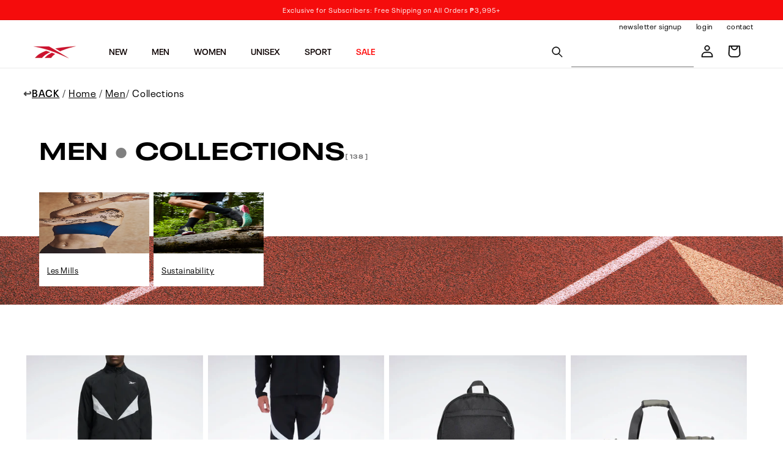

--- FILE ---
content_type: text/html; charset=utf-8
request_url: https://reebok.ph/collections/men-collection
body_size: 82291
content:
<!doctype html>
<html class="no-js" lang="en">
  <head>  <script type="application/ld+json">
[
  {
    "@context": "https://schema.org",
    "@type": "Organization",
    "name": "Reebok",
    "url": "https:\/\/reebok.ph"
  },
  {
    "@context": "https://schema.org",
    "@type": "BreadcrumbList",
    "itemListElement": [
      {
        "@type": "ListItem",
        "position": 1,
        "name": "Home",
        "item": "https://reebok.ph"
      },
      {
        "@type": "ListItem",
        "position": 2,
        "name": "Men Collection",
        "item": "https://reebok.ph/collections/men-collection"
      }
    ]
  },
  {
    "@context": "https://schema.org",
    "@type": "ItemList",
    "name": "Men Collection",
    "url": "\/collections\/men-collection",
    "numberOfItems": 8,
    "itemListElement": [{
          "@type": "ListItem",
          "position": 1,
          "url": "\/products\/reebok-men-basketball-track-top-100243202",
          "name": "Reebok Men Basketball Track Top | 100243202",
          "image": "\/\/reebok.ph\/cdn\/shop\/files\/100243202_V1_800x800.webp?v=1767602100"},{
          "@type": "ListItem",
          "position": 2,
          "url": "\/products\/reebok-men-basketball-track-pants-100243204",
          "name": "Reebok Men Basketball Track Pants | 100243204",
          "image": "\/\/reebok.ph\/cdn\/shop\/files\/144969-100243204_06_800x800.webp?v=1767602322"},{
          "@type": "ListItem",
          "position": 3,
          "url": "\/products\/reebok-unisex-ez-backpack-rb250001m-801",
          "name": "Reebok Unisex Ez Backpack | Rb250001M-801",
          "image": "\/\/reebok.ph\/cdn\/shop\/files\/RB250001M-801_1_800x800.webp?v=1765880028"},{
          "@type": "ListItem",
          "position": 4,
          "url": "\/products\/reebok-unisex-vector-duffle-rb250006m-416",
          "name": "Reebok Unisex Vector Duffle | RB250006M-416",
          "image": "\/\/reebok.ph\/cdn\/shop\/files\/RB250006M-416-A_1562ee50-b0ba-44a1-9b46-cd540620feb0_800x800.webp?v=1766999504"},{
          "@type": "ListItem",
          "position": 5,
          "url": "\/products\/reebok-unisex-ez-backpack-rb250001m-505",
          "name": "Reebok Unisex Ez Backpack | Rb250001M-505",
          "image": "\/\/reebok.ph\/cdn\/shop\/files\/RB250001M-505-A_1_800x800.webp?v=1765880176"},{
          "@type": "ListItem",
          "position": 6,
          "url": "\/products\/reebok-unisex-vector-duffle-rb250006m-901",
          "name": "Reebok Unisex Vector Duffle | RB250006M-901",
          "image": "\/\/reebok.ph\/cdn\/shop\/files\/RB250006M-901-A_a7cfe024-6ec5-49d1-a76b-d9ce7d14585b_800x800.webp?v=1766999202"},{
          "@type": "ListItem",
          "position": 7,
          "url": "\/products\/reebok-unisex-vector-duffle-rb250006m-801",
          "name": "Reebok Unisex Vector Duffle | Rb250006M-801",
          "image": "\/\/reebok.ph\/cdn\/shop\/files\/RB250006M-801-A_800x800.webp?v=1765351757"},{
          "@type": "ListItem",
          "position": 8,
          "url": "\/products\/reebok-unisex-vector-backpack-rb250041m-801",
          "name": "Reebok Unisex Vector Backpack | Rb250041M-801",
          "image": "\/\/reebok.ph\/cdn\/shop\/files\/RB250041M-801-A_800x800.webp?v=1765352190"},{
          "@type": "ListItem",
          "position": 9,
          "url": "\/products\/reebok-unisex-vector-backpack-rb250041m-501",
          "name": "Reebok Unisex Vector Backpack | Rb250041M-501",
          "image": "\/\/reebok.ph\/cdn\/shop\/files\/RB250041M-501-A_800x800.webp?v=1765348579"},{
          "@type": "ListItem",
          "position": 10,
          "url": "\/products\/reebok-unisex-vector-backpack-rb250041m-901",
          "name": "Reebok Unisex Vector Backpack | Rb250041M-901",
          "image": "\/\/reebok.ph\/cdn\/shop\/files\/RB250041M-901-A_800x800.webp?v=1765348238"},{
          "@type": "ListItem",
          "position": 11,
          "url": "\/products\/reebok-unisex-nano-court-100244715",
          "name": "Reebok Unisex Nano Court | 100244715",
          "image": "\/\/reebok.ph\/cdn\/shop\/files\/100244715_SLC_eCom_800x800.webp?v=1765347248"},{
          "@type": "ListItem",
          "position": 12,
          "url": "\/products\/reebok-unisex-engine-a-100230673",
          "name": "Reebok Unisex Engine A: Pretty Gritty | 100230673",
          "image": "\/\/reebok.ph\/cdn\/shop\/files\/100230673_SLC_eCom_800x800.webp?v=1765347029"},{
          "@type": "ListItem",
          "position": 13,
          "url": "\/products\/reebok-men-solid-pique-polo-rgms25150w",
          "name": "Reebok Men Solid Pique Polo | RGMS25150W",
          "image": "\/\/reebok.ph\/cdn\/shop\/files\/1_e2295ba5-bdc0-43d2-8426-d7577c54cb05_800x800.webp?v=1765955539"},{
          "@type": "ListItem",
          "position": 14,
          "url": "\/products\/reebok-men-solid-pique-polo-rgms25150vn",
          "name": "Reebok Solid Pique Polo | RGMS25150VN",
          "image": "\/\/reebok.ph\/cdn\/shop\/files\/1_a1caa93a-e076-449b-96a8-f989213acc05_800x800.webp?v=1765864622"},{
          "@type": "ListItem",
          "position": 15,
          "url": "\/products\/reebok-men-solid-pique-polo-rgms25150g",
          "name": "Reebok Men Solid Pique Polo | RGMS25150G",
          "image": "\/\/reebok.ph\/cdn\/shop\/files\/2_3e21831b-f2ae-4747-8970-1071fd1bfa57_800x800.webp?v=1765955709"},{
          "@type": "ListItem",
          "position": 16,
          "url": "\/products\/reebok-men-ss-solid-stretch-perform-rgms25151vn",
          "name": "Reebok Solid Stretch Perform Golf Polo | RGMS25151VN",
          "image": "\/\/reebok.ph\/cdn\/shop\/files\/1_e667fb50-751f-4073-aa30-3a800c244aef_800x800.webp?v=1765864751"}]
  }
]
</script>

    <meta name="facebook-domain-verification" content="s1ecm3jc9hcqlorxz9prd9s9e5kuto" />

    <script src="https://analytics.ahrefs.com/analytics.js" data-key="UYf3/5vaRTfIs1C17XTscw" async></script>

    
    <!-- Google Tag Manager -->
<script>(function(w,d,s,l,i){w[l]=w[l]||[];w[l].push({'gtm.start':
new Date().getTime(),event:'gtm.js'});var f=d.getElementsByTagName(s)[0],
j=d.createElement(s),dl=l!='dataLayer'?'&l='+l:'';j.async=true;j.src=
'https://www.googletagmanager.com/gtm.js?id='+i+dl;f.parentNode.insertBefore(j,f);
})(window,document,'script','dataLayer','GTM-KHSFXM8');</script>
<!-- End Google Tag Manager -->
    <meta charset="utf-8">
    <meta http-equiv="X-UA-Compatible" content="IE=edge">
    <meta name="viewport" content="width=device-width,initial-scale=1">
    <meta name="theme-color" content="">
    <link rel="canonical" href="https://reebok.ph/collections/men-collection">
    <link rel="preconnect" href="https://cdn.shopify.com" crossorigin>
    <!---ADDED SLICK JS SLIDER (JUNE 25/05/2022-->
	<link rel="stylesheet" type="text/css" href="//cdn.jsdelivr.net/npm/slick-carousel@1.8.1/slick/slick.css"/>
	<script src="https://code.jquery.com/jquery-3.6.0.min.js" integrity="sha256-/xUj+3OJU5yExlq6GSYGSHk7tPXikynS7ogEvDej/m4=" crossorigin="anonymous"></script>
    <script type="text/javascript" src="//cdn.jsdelivr.net/npm/slick-carousel@1.8.1/slick/slick.min.js"></script>
	<!---END-->


    
    
    <!--Reebook FontStyle added June 14 2022-->
    <link rel="stylesheet" href="https://adl-foundation.adidas.com/fonts/reebok/2-4-0/index.css"><link rel="icon" type="image/png" href="//reebok.ph/cdn/shop/files/MicrosoftTeams-image.jpg?crop=center&height=32&v=1655345898&width=32"><link rel="preconnect" href="https://fonts.shopifycdn.com" crossorigin><title>
      Shop Reebok Men&#39;s Collection Online | Reebok Philippines
</title>

    
      <meta name="description" content="Unlock your full potential with Reebok men&#39;s collection. From stylish shoes to performance-enhancing jerseys and cozy hoodies, we have everything to stay ahead.">
    

    

<meta property="og:site_name" content="Reebok">
<meta property="og:url" content="https://reebok.ph/collections/men-collection">
<meta property="og:title" content="Shop Reebok Men&#39;s Collection Online | Reebok Philippines">
<meta property="og:type" content="website">
<meta property="og:description" content="Unlock your full potential with Reebok men&#39;s collection. From stylish shoes to performance-enhancing jerseys and cozy hoodies, we have everything to stay ahead."><meta property="og:image" content="http://reebok.ph/cdn/shop/files/Reebok.png?height=628&pad_color=fff&v=1660471666&width=1200">
  <meta property="og:image:secure_url" content="https://reebok.ph/cdn/shop/files/Reebok.png?height=628&pad_color=fff&v=1660471666&width=1200">
  <meta property="og:image:width" content="1200">
  <meta property="og:image:height" content="628"><meta name="twitter:card" content="summary_large_image">
<meta name="twitter:title" content="Shop Reebok Men&#39;s Collection Online | Reebok Philippines">
<meta name="twitter:description" content="Unlock your full potential with Reebok men&#39;s collection. From stylish shoes to performance-enhancing jerseys and cozy hoodies, we have everything to stay ahead.">


      <script src="//reebok.ph/cdn/shop/t/44/assets/global.js?v=24850326154503943211717135136" defer="defer"></script> 
  

    <style>.spf-filter-loading #gf-products > *:not(.spf-product--skeleton), .spf-filter-loading [data-globo-filter-items] > *:not(.spf-product--skeleton){visibility: hidden; opacity: 0}</style>
<link rel="preconnect" href="https://filter-v2.globosoftware.net" />
<script>
  document.getElementsByTagName('html')[0].classList.add('spf-filter-loading');
  window.addEventListener("globoFilterRenderCompleted",function(e){document.getElementsByTagName('html')[0].classList.remove('spf-filter-loading')})
  window.sortByRelevance = false;
  window.moneyFormat = "₱{{amount}}";
  window.GloboMoneyFormat = "₱{{amount}}";
  window.GloboMoneyWithCurrencyFormat = "₱{{amount}}";
  window.filterPriceRate = 1;
  window.filterPriceAdjustment = 1;

  window.shopCurrency = "PHP";
  window.currentCurrency = "PHP";

  window.isMultiCurrency = false;
  window.globoFilterAssetsUrl = '//reebok.ph/cdn/shop/t/44/assets/';
  window.assetsUrl = '//reebok.ph/cdn/shop/t/44/assets/';
  window.filesUrl = '//reebok.ph/cdn/shop/files/';
  var page_id = 287738593457;
  var globo_filters_json = {"default":9730}
  var GloboFilterConfig = {
    api: {
      filterUrl: "https://filter-v2.globosoftware.net/filter",
      searchUrl: "https://filter-v2.globosoftware.net/search",
      url: "https://filter-v2.globosoftware.net",
    },
    shop: {
      name: "Reebok",
      url: "https://reebok.ph",
      domain: "reebok-ph.myshopify.com",
      is_multicurrency: false,
      currency: "PHP",
      cur_currency: "PHP",
      cur_locale: "en",
      cur_country: "PH",
      locale: "en",
      root_url: "",
      country_code: "PH",
      product_image: {width: 360, height: 504},
      no_image_url: "https://cdn.shopify.com/s/images/themes/product-1.png",
      themeStoreId: 887,
      swatches:  [],
      newUrlStruct: true,
      translation: {"default":{"search":{"suggestions":"Suggestions","collections":"Collections","pages":"Pages","product":"Product","products":"Products","view_all":"Search for","view_all_products":"View all products","not_found":"Sorry, nothing found for","product_not_found":"No products were found","no_result_keywords_suggestions_title":"Popular searches","no_result_products_suggestions_title":"However, You may like","zero_character_keywords_suggestions_title":"Suggestions","zero_character_popular_searches_title":"Popular searches","zero_character_products_suggestions_title":"Trending products"},"form":{"heading":"Search products","select":"-- Select --","search":"Search","submit":"Search","clear":"Clear"},"filter":{"filter_by":"Filter By","clear_all":"Clear All","view":"View","clear":"Clear","in_stock":"In Stock","out_of_stock":"Out of Stock","ready_to_ship":"Ready to ship","search":"Search options","choose_values":"Choose values"},"sort":{"sort_by":"Sort By","manually":"Featured","availability_in_stock_first":"Availability","relevance":"Relevance","best_selling":"Best Selling","alphabetically_a_z":"Alphabetically, A-Z","alphabetically_z_a":"Alphabetically, Z-A","price_low_to_high":"Price, low to high","price_high_to_low":"Price, high to low","date_new_to_old":"Date, new to old","date_old_to_new":"Date, old to new","sale_off":"% Sale off"},"product":{"add_to_cart":"Add to cart","unavailable":"Unavailable","sold_out":"Sold out","sale":"Sale","load_more":"Load more","limit":"Show","search":"Search products","no_results":"Sorry, there are no products in this collection"}}},
      redirects: null,
      images: [],
      settings: {"colors_solid_button_labels":"#ffffff","colors_accent_1":"#000000","gradient_accent_1":"","colors_accent_2":"#000000","gradient_accent_2":"","colors_text":"#000000","colors_outline_button_labels":"#000000","colors_background_1":"#ffffff","gradient_background_1":"","colors_background_2":"#f3f3f3","gradient_background_2":"","type_header_font":{"error":"json not allowed for this object"},"heading_scale":100,"type_body_font":{"error":"json not allowed for this object"},"body_scale":100,"page_width":1300,"spacing_sections":0,"spacing_grid_horizontal":8,"spacing_grid_vertical":8,"buttons_border_thickness":1,"buttons_border_opacity":100,"buttons_radius":0,"buttons_shadow_opacity":0,"buttons_shadow_horizontal_offset":0,"buttons_shadow_vertical_offset":4,"buttons_shadow_blur":5,"variant_pills_border_thickness":1,"variant_pills_border_opacity":20,"variant_pills_radius":0,"variant_pills_shadow_opacity":0,"variant_pills_shadow_horizontal_offset":0,"variant_pills_shadow_vertical_offset":4,"variant_pills_shadow_blur":5,"inputs_border_thickness":1,"inputs_border_opacity":55,"inputs_radius":0,"inputs_shadow_opacity":0,"inputs_shadow_horizontal_offset":0,"inputs_shadow_vertical_offset":4,"inputs_shadow_blur":5,"card_style":"standard","show_sale_off_label":true,"card_image_padding":0,"card_text_alignment":"left","card_color_scheme":"background-2","card_border_thickness":0,"card_border_opacity":10,"card_corner_radius":0,"card_shadow_opacity":0,"card_shadow_horizontal_offset":0,"card_shadow_vertical_offset":4,"card_shadow_blur":5,"text_boxes_border_thickness":0,"text_boxes_border_opacity":10,"text_boxes_radius":0,"text_boxes_shadow_opacity":0,"text_boxes_shadow_horizontal_offset":0,"text_boxes_shadow_vertical_offset":4,"text_boxes_shadow_blur":5,"media_border_thickness":1,"media_border_opacity":5,"media_radius":0,"media_shadow_opacity":0,"media_shadow_horizontal_offset":0,"media_shadow_vertical_offset":4,"media_shadow_blur":5,"popup_border_thickness":1,"popup_border_opacity":10,"popup_corner_radius":0,"popup_shadow_opacity":0,"popup_shadow_horizontal_offset":0,"popup_shadow_vertical_offset":4,"popup_shadow_blur":5,"drawer_border_thickness":1,"drawer_border_opacity":10,"drawer_shadow_opacity":0,"drawer_shadow_horizontal_offset":0,"drawer_shadow_vertical_offset":4,"drawer_shadow_blur":5,"badge_position":"bottom left","badge_corner_radius":40,"sale_badge_color_scheme":"accent-2","sold_out_badge_color_scheme":"inverse","accent_icons":"text","social_twitter_link":"","social_facebook_link":"","social_pinterest_link":"","social_instagram_link":"","social_tiktok_link":"","social_tumblr_link":"","social_snapchat_link":"","social_youtube_link":"","social_vimeo_link":"","predictive_search_enabled":true,"predictive_search_show_vendor":false,"predictive_search_show_price":false,"favicon":"\/\/reebok.ph\/cdn\/shop\/files\/MicrosoftTeams-image.jpg?v=1655345898","currency_code_enabled":true,"checkout_logo_image":"\/\/reebok.ph\/cdn\/shop\/files\/Reebok.png?v=1660471666","checkout_logo_position":"left","checkout_logo_size":"medium","checkout_body_background_color":"#fff","checkout_input_background_color_mode":"white","checkout_sidebar_background_color":"#fafafa","checkout_heading_font":"-apple-system, BlinkMacSystemFont, 'Segoe UI', Roboto, Helvetica, Arial, sans-serif, 'Apple Color Emoji', 'Segoe UI Emoji', 'Segoe UI Symbol'","checkout_body_font":"-apple-system, BlinkMacSystemFont, 'Segoe UI', Roboto, Helvetica, Arial, sans-serif, 'Apple Color Emoji', 'Segoe UI Emoji', 'Segoe UI Symbol'","checkout_accent_color":"#1878b9","checkout_button_color":"#1878b9","checkout_error_color":"#e22120","customer_layout":"customer_area"},
      separate_options: null,
      home_filter: false,
      page: "collection",
      cache: true,
      layout: "theme"
    },
    taxes: null,
    special_countries: null,
    adjustments: null,

    year_make_model: {
      id: null
    },
    filter: {
      id: globo_filters_json[page_id] || globo_filters_json['default'] || 0,
      layout: 3,
      showCount: true,
      isLoadMore: 0,
      filter_on_search_page: true
    },
    search:{
      enable: false,
      zero_character_suggestion: false,
      layout: 1,
    },
    collection: {
      id:287738593457,
      handle:'men-collection',
      sort: "created-descending",
      tags: null,
      vendor: null,
      type: null,
      term: null,
      limit: 48,
      products_count: 138,
      excludeTags: null
    },
    customer: false,
    selector: {
      sortBy: '.collection-sorting',
      pagination: '.pagination:first, .paginate:first, .pagination-custom:first, #pagination:first, #gf_pagination_wrap',
      products: '.grid.grid-collage'
    }
  };

</script>
<script defer src="//reebok.ph/cdn/shop/t/44/assets/v5.globo.filter.lib.js?v=129343131439178640401717135136"></script>
<link rel="preload stylesheet" href="//reebok.ph/cdn/shop/t/44/assets/v5.globo.filter.css?v=103029565203302660071717135136" as="style">






<script>window.performance && window.performance.mark && window.performance.mark('shopify.content_for_header.start');</script><meta id="shopify-digital-wallet" name="shopify-digital-wallet" content="/61796909233/digital_wallets/dialog">
<link rel="alternate" type="application/atom+xml" title="Feed" href="/collections/men-collection.atom" />
<link rel="next" href="/collections/men-collection?page=2">
<link rel="alternate" type="application/json+oembed" href="https://reebok.ph/collections/men-collection.oembed">
<script async="async" src="/checkouts/internal/preloads.js?locale=en-PH"></script>
<script id="shopify-features" type="application/json">{"accessToken":"c1bd1fa26535da1e577ac7bb347875cb","betas":["rich-media-storefront-analytics"],"domain":"reebok.ph","predictiveSearch":true,"shopId":61796909233,"locale":"en"}</script>
<script>var Shopify = Shopify || {};
Shopify.shop = "reebok-ph.myshopify.com";
Shopify.locale = "en";
Shopify.currency = {"active":"PHP","rate":"1.0"};
Shopify.country = "PH";
Shopify.theme = {"name":"Back To School (2024)","id":137302114481,"schema_name":"Dawn","schema_version":"5.0.0","theme_store_id":887,"role":"main"};
Shopify.theme.handle = "null";
Shopify.theme.style = {"id":null,"handle":null};
Shopify.cdnHost = "reebok.ph/cdn";
Shopify.routes = Shopify.routes || {};
Shopify.routes.root = "/";</script>
<script type="module">!function(o){(o.Shopify=o.Shopify||{}).modules=!0}(window);</script>
<script>!function(o){function n(){var o=[];function n(){o.push(Array.prototype.slice.apply(arguments))}return n.q=o,n}var t=o.Shopify=o.Shopify||{};t.loadFeatures=n(),t.autoloadFeatures=n()}(window);</script>
<script id="shop-js-analytics" type="application/json">{"pageType":"collection"}</script>
<script defer="defer" async type="module" src="//reebok.ph/cdn/shopifycloud/shop-js/modules/v2/client.init-shop-cart-sync_C5BV16lS.en.esm.js"></script>
<script defer="defer" async type="module" src="//reebok.ph/cdn/shopifycloud/shop-js/modules/v2/chunk.common_CygWptCX.esm.js"></script>
<script type="module">
  await import("//reebok.ph/cdn/shopifycloud/shop-js/modules/v2/client.init-shop-cart-sync_C5BV16lS.en.esm.js");
await import("//reebok.ph/cdn/shopifycloud/shop-js/modules/v2/chunk.common_CygWptCX.esm.js");

  window.Shopify.SignInWithShop?.initShopCartSync?.({"fedCMEnabled":true,"windoidEnabled":true});

</script>
<script>(function() {
  var isLoaded = false;
  function asyncLoad() {
    if (isLoaded) return;
    isLoaded = true;
    var urls = ["https:\/\/cdn.shopify.com\/s\/files\/1\/0617\/9690\/9233\/t\/1\/assets\/globo.filter.init.js?shop=reebok-ph.myshopify.com","https:\/\/cdn.assortion.com\/app.js?shop=reebok-ph.myshopify.com","https:\/\/plugin.brevo.com\/integrations\/api\/automation\/script?user_connection_id=63367e062f560003eb51f0d6\u0026ma-key=y92vbnybhs10cql6qel8bvc1\u0026shop=reebok-ph.myshopify.com","https:\/\/plugin.brevo.com\/integrations\/api\/sy\/cart_tracking\/script?ma-key=y92vbnybhs10cql6qel8bvc1\u0026user_connection_id=63367e062f560003eb51f0d6\u0026shop=reebok-ph.myshopify.com","https:\/\/cdn.jsdelivr.net\/gh\/carecartapp\/custome-scripts@1.9.57\/stock\/custom-location-stock.js?shop=reebok-ph.myshopify.com","https:\/\/cdn.hextom.com\/js\/ultimatesalesboost.js?shop=reebok-ph.myshopify.com","https:\/\/customer-first-focus.b-cdn.net\/cffOrderifyLoader_min.js?shop=reebok-ph.myshopify.com","https:\/\/cdn.perzonalization.com\/js\/loader\/shopify.loader.js?shop=reebok-ph.myshopify.com"];
    for (var i = 0; i < urls.length; i++) {
      var s = document.createElement('script');
      s.type = 'text/javascript';
      s.async = true;
      s.src = urls[i];
      var x = document.getElementsByTagName('script')[0];
      x.parentNode.insertBefore(s, x);
    }
  };
  if(window.attachEvent) {
    window.attachEvent('onload', asyncLoad);
  } else {
    window.addEventListener('load', asyncLoad, false);
  }
})();</script>
<script id="__st">var __st={"a":61796909233,"offset":28800,"reqid":"ff394a4c-f77f-40d1-9c3f-a0c3fe75b110-1768610393","pageurl":"reebok.ph\/collections\/men-collection","u":"e3d7e3af69e0","p":"collection","rtyp":"collection","rid":287738593457};</script>
<script>window.ShopifyPaypalV4VisibilityTracking = true;</script>
<script id="captcha-bootstrap">!function(){'use strict';const t='contact',e='account',n='new_comment',o=[[t,t],['blogs',n],['comments',n],[t,'customer']],c=[[e,'customer_login'],[e,'guest_login'],[e,'recover_customer_password'],[e,'create_customer']],r=t=>t.map((([t,e])=>`form[action*='/${t}']:not([data-nocaptcha='true']) input[name='form_type'][value='${e}']`)).join(','),a=t=>()=>t?[...document.querySelectorAll(t)].map((t=>t.form)):[];function s(){const t=[...o],e=r(t);return a(e)}const i='password',u='form_key',d=['recaptcha-v3-token','g-recaptcha-response','h-captcha-response',i],f=()=>{try{return window.sessionStorage}catch{return}},m='__shopify_v',_=t=>t.elements[u];function p(t,e,n=!1){try{const o=window.sessionStorage,c=JSON.parse(o.getItem(e)),{data:r}=function(t){const{data:e,action:n}=t;return t[m]||n?{data:e,action:n}:{data:t,action:n}}(c);for(const[e,n]of Object.entries(r))t.elements[e]&&(t.elements[e].value=n);n&&o.removeItem(e)}catch(o){console.error('form repopulation failed',{error:o})}}const l='form_type',E='cptcha';function T(t){t.dataset[E]=!0}const w=window,h=w.document,L='Shopify',v='ce_forms',y='captcha';let A=!1;((t,e)=>{const n=(g='f06e6c50-85a8-45c8-87d0-21a2b65856fe',I='https://cdn.shopify.com/shopifycloud/storefront-forms-hcaptcha/ce_storefront_forms_captcha_hcaptcha.v1.5.2.iife.js',D={infoText:'Protected by hCaptcha',privacyText:'Privacy',termsText:'Terms'},(t,e,n)=>{const o=w[L][v],c=o.bindForm;if(c)return c(t,g,e,D).then(n);var r;o.q.push([[t,g,e,D],n]),r=I,A||(h.body.append(Object.assign(h.createElement('script'),{id:'captcha-provider',async:!0,src:r})),A=!0)});var g,I,D;w[L]=w[L]||{},w[L][v]=w[L][v]||{},w[L][v].q=[],w[L][y]=w[L][y]||{},w[L][y].protect=function(t,e){n(t,void 0,e),T(t)},Object.freeze(w[L][y]),function(t,e,n,w,h,L){const[v,y,A,g]=function(t,e,n){const i=e?o:[],u=t?c:[],d=[...i,...u],f=r(d),m=r(i),_=r(d.filter((([t,e])=>n.includes(e))));return[a(f),a(m),a(_),s()]}(w,h,L),I=t=>{const e=t.target;return e instanceof HTMLFormElement?e:e&&e.form},D=t=>v().includes(t);t.addEventListener('submit',(t=>{const e=I(t);if(!e)return;const n=D(e)&&!e.dataset.hcaptchaBound&&!e.dataset.recaptchaBound,o=_(e),c=g().includes(e)&&(!o||!o.value);(n||c)&&t.preventDefault(),c&&!n&&(function(t){try{if(!f())return;!function(t){const e=f();if(!e)return;const n=_(t);if(!n)return;const o=n.value;o&&e.removeItem(o)}(t);const e=Array.from(Array(32),(()=>Math.random().toString(36)[2])).join('');!function(t,e){_(t)||t.append(Object.assign(document.createElement('input'),{type:'hidden',name:u})),t.elements[u].value=e}(t,e),function(t,e){const n=f();if(!n)return;const o=[...t.querySelectorAll(`input[type='${i}']`)].map((({name:t})=>t)),c=[...d,...o],r={};for(const[a,s]of new FormData(t).entries())c.includes(a)||(r[a]=s);n.setItem(e,JSON.stringify({[m]:1,action:t.action,data:r}))}(t,e)}catch(e){console.error('failed to persist form',e)}}(e),e.submit())}));const S=(t,e)=>{t&&!t.dataset[E]&&(n(t,e.some((e=>e===t))),T(t))};for(const o of['focusin','change'])t.addEventListener(o,(t=>{const e=I(t);D(e)&&S(e,y())}));const B=e.get('form_key'),M=e.get(l),P=B&&M;t.addEventListener('DOMContentLoaded',(()=>{const t=y();if(P)for(const e of t)e.elements[l].value===M&&p(e,B);[...new Set([...A(),...v().filter((t=>'true'===t.dataset.shopifyCaptcha))])].forEach((e=>S(e,t)))}))}(h,new URLSearchParams(w.location.search),n,t,e,['guest_login'])})(!0,!0)}();</script>
<script integrity="sha256-4kQ18oKyAcykRKYeNunJcIwy7WH5gtpwJnB7kiuLZ1E=" data-source-attribution="shopify.loadfeatures" defer="defer" src="//reebok.ph/cdn/shopifycloud/storefront/assets/storefront/load_feature-a0a9edcb.js" crossorigin="anonymous"></script>
<script data-source-attribution="shopify.dynamic_checkout.dynamic.init">var Shopify=Shopify||{};Shopify.PaymentButton=Shopify.PaymentButton||{isStorefrontPortableWallets:!0,init:function(){window.Shopify.PaymentButton.init=function(){};var t=document.createElement("script");t.src="https://reebok.ph/cdn/shopifycloud/portable-wallets/latest/portable-wallets.en.js",t.type="module",document.head.appendChild(t)}};
</script>
<script data-source-attribution="shopify.dynamic_checkout.buyer_consent">
  function portableWalletsHideBuyerConsent(e){var t=document.getElementById("shopify-buyer-consent"),n=document.getElementById("shopify-subscription-policy-button");t&&n&&(t.classList.add("hidden"),t.setAttribute("aria-hidden","true"),n.removeEventListener("click",e))}function portableWalletsShowBuyerConsent(e){var t=document.getElementById("shopify-buyer-consent"),n=document.getElementById("shopify-subscription-policy-button");t&&n&&(t.classList.remove("hidden"),t.removeAttribute("aria-hidden"),n.addEventListener("click",e))}window.Shopify?.PaymentButton&&(window.Shopify.PaymentButton.hideBuyerConsent=portableWalletsHideBuyerConsent,window.Shopify.PaymentButton.showBuyerConsent=portableWalletsShowBuyerConsent);
</script>
<script data-source-attribution="shopify.dynamic_checkout.cart.bootstrap">document.addEventListener("DOMContentLoaded",(function(){function t(){return document.querySelector("shopify-accelerated-checkout-cart, shopify-accelerated-checkout")}if(t())Shopify.PaymentButton.init();else{new MutationObserver((function(e,n){t()&&(Shopify.PaymentButton.init(),n.disconnect())})).observe(document.body,{childList:!0,subtree:!0})}}));
</script>
<script id="sections-script" data-sections="lo-section-main-collection,announcement-bar,header,footer" defer="defer" src="//reebok.ph/cdn/shop/t/44/compiled_assets/scripts.js?v=19502"></script>
<script>window.performance && window.performance.mark && window.performance.mark('shopify.content_for_header.end');</script>


    <style data-shopify>
      @font-face {
  font-family: "Instrument Sans";
  font-weight: 400;
  font-style: normal;
  font-display: swap;
  src: url("//reebok.ph/cdn/fonts/instrument_sans/instrumentsans_n4.db86542ae5e1596dbdb28c279ae6c2086c4c5bfa.woff2") format("woff2"),
       url("//reebok.ph/cdn/fonts/instrument_sans/instrumentsans_n4.510f1b081e58d08c30978f465518799851ef6d8b.woff") format("woff");
}

      @font-face {
  font-family: "Instrument Sans";
  font-weight: 700;
  font-style: normal;
  font-display: swap;
  src: url("//reebok.ph/cdn/fonts/instrument_sans/instrumentsans_n7.e4ad9032e203f9a0977786c356573ced65a7419a.woff2") format("woff2"),
       url("//reebok.ph/cdn/fonts/instrument_sans/instrumentsans_n7.b9e40f166fb7639074ba34738101a9d2990bb41a.woff") format("woff");
}

      @font-face {
  font-family: "Instrument Sans";
  font-weight: 400;
  font-style: italic;
  font-display: swap;
  src: url("//reebok.ph/cdn/fonts/instrument_sans/instrumentsans_i4.028d3c3cd8d085648c808ceb20cd2fd1eb3560e5.woff2") format("woff2"),
       url("//reebok.ph/cdn/fonts/instrument_sans/instrumentsans_i4.7e90d82df8dee29a99237cd19cc529d2206706a2.woff") format("woff");
}

      @font-face {
  font-family: "Instrument Sans";
  font-weight: 700;
  font-style: italic;
  font-display: swap;
  src: url("//reebok.ph/cdn/fonts/instrument_sans/instrumentsans_i7.d6063bb5d8f9cbf96eace9e8801697c54f363c6a.woff2") format("woff2"),
       url("//reebok.ph/cdn/fonts/instrument_sans/instrumentsans_i7.ce33afe63f8198a3ac4261b826b560103542cd36.woff") format("woff");
}

      

      :root {
        --font-body-family: "Instrument Sans", sans-serif;
        --font-body-style: normal;
        --font-body-weight: 400;
        --font-body-weight-bold: 700;

        --font-heading-family: Helvetica, Arial, sans-serif;
        --font-heading-style: normal;
        --font-heading-weight: 400;

        --font-body-scale: 1.0;
        --font-heading-scale: 1.0;

        --color-base-text: 0, 0, 0;
        --color-shadow: 0, 0, 0;
        --color-base-background-1: 255, 255, 255;
        --color-base-background-2: 243, 243, 243;
        --color-base-solid-button-labels: 255, 255, 255;
        --color-base-outline-button-labels: 0, 0, 0;
        --color-base-accent-1: 0, 0, 0;
        --color-base-accent-2: 0, 0, 0;
        --payment-terms-background-color: #ffffff;

        --gradient-base-background-1: #ffffff;
        --gradient-base-background-2: #f3f3f3;
        --gradient-base-accent-1: #000000;
        --gradient-base-accent-2: #000000;

        --media-padding: px;
        --media-border-opacity: 0.05;
        --media-border-width: 1px;
        --media-radius: 0px;
        --media-shadow-opacity: 0.0;
        --media-shadow-horizontal-offset: 0px;
        --media-shadow-vertical-offset: 4px;
        --media-shadow-blur-radius: 5px;

        --page-width: 130rem;
        --page-width-margin: 0rem;

        --card-image-padding: 0.0rem;
        --card-corner-radius: 0.0rem;
        --card-text-alignment: left;
        --card-border-width: 0.0rem;
        --card-border-opacity: 0.1;
        --card-shadow-opacity: 0.0;
        --card-shadow-horizontal-offset: 0.0rem;
        --card-shadow-vertical-offset: 0.4rem;
        --card-shadow-blur-radius: 0.5rem;

        --badge-corner-radius: 4.0rem;

        --popup-border-width: 1px;
        --popup-border-opacity: 0.1;
        --popup-corner-radius: 0px;
        --popup-shadow-opacity: 0.0;
        --popup-shadow-horizontal-offset: 0px;
        --popup-shadow-vertical-offset: 4px;
        --popup-shadow-blur-radius: 5px;

        --drawer-border-width: 1px;
        --drawer-border-opacity: 0.1;
        --drawer-shadow-opacity: 0.0;
        --drawer-shadow-horizontal-offset: 0px;
        --drawer-shadow-vertical-offset: 4px;
        --drawer-shadow-blur-radius: 5px;

        --spacing-sections-desktop: 0px;
        --spacing-sections-mobile: 0px;

        --grid-desktop-vertical-spacing: 8px;
        --grid-desktop-horizontal-spacing: 8px;
        --grid-mobile-vertical-spacing: 4px;
        --grid-mobile-horizontal-spacing: 4px;

        --text-boxes-border-opacity: 0.1;
        --text-boxes-border-width: 0px;
        --text-boxes-radius: 0px;
        --text-boxes-shadow-opacity: 0.0;
        --text-boxes-shadow-horizontal-offset: 0px;
        --text-boxes-shadow-vertical-offset: 4px;
        --text-boxes-shadow-blur-radius: 5px;

        --buttons-radius: 0px;
        --buttons-radius-outset: 0px;
        --buttons-border-width: 1px;
        --buttons-border-opacity: 1.0;
        --buttons-shadow-opacity: 0.0;
        --buttons-shadow-horizontal-offset: 0px;
        --buttons-shadow-vertical-offset: 4px;
        --buttons-shadow-blur-radius: 5px;
        --buttons-border-offset: 0px;

        --inputs-radius: 0px;
        --inputs-border-width: 1px;
        --inputs-border-opacity: 0.55;
        --inputs-shadow-opacity: 0.0;
        --inputs-shadow-horizontal-offset: 0px;
        --inputs-margin-offset: 0px;
        --inputs-shadow-vertical-offset: 4px;
        --inputs-shadow-blur-radius: 5px;
        --inputs-radius-outset: 0px;

        --variant-pills-radius: 0px;
        --variant-pills-border-width: 1px;
        --variant-pills-border-opacity: 0.2;
        --variant-pills-shadow-opacity: 0.0;
        --variant-pills-shadow-horizontal-offset: 0px;
        --variant-pills-shadow-vertical-offset: 4px;
        --variant-pills-shadow-blur-radius: 5px;
      }

      *,
      *::before,
      *::after {
        box-sizing: inherit;
      }

      html {
        box-sizing: border-box;
        font-size: calc(var(--font-body-scale) * 62.5%);
        height: 100%;
      }

      body {
        display: grid;
        grid-template-rows: auto auto 1fr auto;
        grid-template-columns: 100%;
        min-height: 100%;
        margin: 0;
        font-size: 1.5rem;
        letter-spacing: 0.06rem;
        line-height: calc(1 + 0.8 / var(--font-body-scale));
        font-family: var(--font-body-family);
        font-style: var(--font-body-style);
        font-weight: var(--font-body-weight);
      }
      @media screen and (min-width: 750px) {
        body {
          font-size: 1.6rem;
        }
      }
    </style>

    
     <link rel="preload" href="//reebok.ph/cdn/shop/t/44/assets/base.css?v=100683113930021388561762247313" as="style" onload="this.onload=null;this.rel='stylesheet'">
<noscript><link rel="stylesheet" href="//reebok.ph/cdn/shop/t/44/assets/base.css?v=100683113930021388561762247313"></noscript>
    
    <link rel="preload" href="//reebok.ph/cdn/shop/t/44/assets/reebok-font.css?v=150550952008759693521717135136" as="style" onload="this.onload=null;this.rel='stylesheet'">
<noscript><link rel="stylesheet" href="//reebok.ph/cdn/shop/t/44/assets/reebok-font.css?v=150550952008759693521717135136"></noscript>
    
    <link rel="preload" href="//reebok.ph/cdn/shop/t/44/assets/lo-custom-base.css?v=22873479228129371941717135136" as="style" onload="this.onload=null;this.rel='stylesheet'">
<noscript><link rel="stylesheet" href="//reebok.ph/cdn/shop/t/44/assets/lo-custom-base.css?v=22873479228129371941717135136"></noscript>
    
     <link rel="preload" href="//reebok.ph/cdn/shop/t/44/assets/accordion.css?v=120977499725320148751717135136" as="style" onload="this.onload=null;this.rel='stylesheet'">
<noscript><link rel="stylesheet" href="//reebok.ph/cdn/shop/t/44/assets/accordion.css?v=120977499725320148751717135136"></noscript><link rel="preload" as="font" href="//reebok.ph/cdn/fonts/instrument_sans/instrumentsans_n4.db86542ae5e1596dbdb28c279ae6c2086c4c5bfa.woff2" type="font/woff2" crossorigin><link rel="stylesheet" href="//reebok.ph/cdn/shop/t/44/assets/component-predictive-search.css?v=165644661289088488651717135136" media="print" onload="this.media='all'"><script>document.documentElement.className = document.documentElement.className.replace('no-js', 'js');
    if (Shopify.designMode) {
      document.documentElement.classList.add('shopify-design-mode');
    }
    </script>

  <script type="text/javascript">
  //BOOSTER APPS COMMON JS CODE
  window.BoosterApps = window.BoosterApps || {};
  window.BoosterApps.common = window.BoosterApps.common || {};
  window.BoosterApps.common.shop = {
    permanent_domain: 'reebok-ph.myshopify.com',
    currency: "PHP",
    money_format: "₱{{amount}}",
    id: 61796909233
  };
  

  window.BoosterApps.common.template = 'collection';
  window.BoosterApps.common.cart = {};
  window.BoosterApps.common.vapid_public_key = "BJuXCmrtTK335SuczdNVYrGVtP_WXn4jImChm49st7K7z7e8gxSZUKk4DhUpk8j2Xpiw5G4-ylNbMKLlKkUEU98=";
  window.BoosterApps.global_config = {"asset_urls":{"loy":{"init_js":"https:\/\/cdn.shopify.com\/s\/files\/1\/0194\/1736\/6592\/t\/1\/assets\/ba_loy_init.js?v=1657206274","widget_js":"https:\/\/cdn.shopify.com\/s\/files\/1\/0194\/1736\/6592\/t\/1\/assets\/ba_loy_widget.js?v=1657206278","widget_css":"https:\/\/cdn.shopify.com\/s\/files\/1\/0194\/1736\/6592\/t\/1\/assets\/ba_loy_widget.css?v=1630424861","page_init_js":"https:\/\/cdn.shopify.com\/s\/files\/1\/0194\/1736\/6592\/t\/1\/assets\/ba_loy_page_init.js?v=1657206281","page_widget_js":"https:\/\/cdn.shopify.com\/s\/files\/1\/0194\/1736\/6592\/t\/1\/assets\/ba_loy_page_widget.js?v=1657206285","page_widget_css":"https:\/\/cdn.shopify.com\/s\/files\/1\/0194\/1736\/6592\/t\/1\/assets\/ba_loy_page.css?v=1651010375","page_preview_js":"\/assets\/msg\/loy_page_preview.js"},"rev":{"init_js":"https:\/\/cdn.shopify.com\/s\/files\/1\/0194\/1736\/6592\/t\/1\/assets\/ba_rev_init.js?v=1647222558","widget_js":"https:\/\/cdn.shopify.com\/s\/files\/1\/0194\/1736\/6592\/t\/1\/assets\/ba_rev_widget.js?v=1647222560","modal_js":"https:\/\/cdn.shopify.com\/s\/files\/1\/0194\/1736\/6592\/t\/1\/assets\/ba_rev_modal.js?v=1647222563","widget_css":"https:\/\/cdn.shopify.com\/s\/files\/1\/0194\/1736\/6592\/t\/1\/assets\/ba_rev_widget.css?v=1645997529","modal_css":"https:\/\/cdn.shopify.com\/s\/files\/1\/0194\/1736\/6592\/t\/1\/assets\/ba_rev_modal.css?v=1646955477"},"pu":{"init_js":"https:\/\/cdn.shopify.com\/s\/files\/1\/0194\/1736\/6592\/t\/1\/assets\/ba_pu_init.js?v=1635877170"},"bis":{"init_js":"https:\/\/cdn.shopify.com\/s\/files\/1\/0194\/1736\/6592\/t\/1\/assets\/ba_bis_init.js?v=1633795418","modal_js":"https:\/\/cdn.shopify.com\/s\/files\/1\/0194\/1736\/6592\/t\/1\/assets\/ba_bis_modal.js?v=1633795421","modal_css":"https:\/\/cdn.shopify.com\/s\/files\/1\/0194\/1736\/6592\/t\/1\/assets\/ba_bis_modal.css?v=1620346071"},"widgets":{"init_js":"https:\/\/cdn.shopify.com\/s\/files\/1\/0194\/1736\/6592\/t\/1\/assets\/ba_widget_init.js?v=1654723617","modal_js":"https:\/\/cdn.shopify.com\/s\/files\/1\/0194\/1736\/6592\/t\/1\/assets\/ba_widget_modal.js?v=1654723620","modal_css":"https:\/\/cdn.shopify.com\/s\/files\/1\/0194\/1736\/6592\/t\/1\/assets\/ba_widget_modal.css?v=1654723622"},"forms":{"init_js":"https:\/\/cdn.shopify.com\/s\/files\/1\/0194\/1736\/6592\/t\/1\/assets\/ba_forms_init.js?v=1657206288","widget_js":"https:\/\/cdn.shopify.com\/s\/files\/1\/0194\/1736\/6592\/t\/1\/assets\/ba_forms_widget.js?v=1657206291","forms_css":"https:\/\/cdn.shopify.com\/s\/files\/1\/0194\/1736\/6592\/t\/1\/assets\/ba_forms.css?v=1654711758"},"global":{"helper_js":"https:\/\/cdn.shopify.com\/s\/files\/1\/0194\/1736\/6592\/t\/1\/assets\/ba_tracking.js?v=1637601969"}},"proxy_paths":{"pop":"\/apps\/ba-pop","app_metrics":"\/apps\/ba-pop\/app_metrics","push_subscription":"\/apps\/ba-pop\/push"},"aat":["pop"],"pv":false,"sts":false,"bam":false,"base_money_format":"₱{{amount}}"};




    window.BoosterApps.widgets_config = {"id":27472,"active":true,"frequency_limit_amount":2,"frequency_limit_time_unit":"days","background_image":{"position":"none","widget_background_preview_url":""},"initial_state":{"body":" SUBSCRIBE AND GET 15% OFF! ","title":" ","cta_text":"Sign up","show_email":"true","action_text":"Saving...","footer_text":"You are signing up to receive communication via email and can unsubscribe at any time.","dismiss_text":"No thanks","email_placeholder":"Email Address","phone_placeholder":"Phone Number"},"success_state":{"body":"Thanks for subscribing. Copy your discount code and apply to your next order.","title":"Discount Unlocked 🎉","cta_text":"Continue shopping","cta_action":"dismiss","redirect_url":"","open_url_new_tab":"false"},"closed_state":{"action":"close_widget","font_size":"20","action_text":"GET 10% OFF","display_offset":"300","display_position":"left"},"error_state":{"submit_error":"Sorry, please try again later","invalid_email":"Please enter valid email address!","error_subscribing":"Error subscribing, try again later","already_registered":"You have already registered","invalid_phone_number":"Please enter valid phone number!"},"trigger":{"action":"on_timer","delay_in_seconds":"0"},"colors":{"link_color":"#4FC3F7","sticky_bar_bg":"#C62828","cta_font_color":"#fff","body_font_color":"#000","sticky_bar_text":"#fff","background_color":"#fff","error_text_color":"#ff2626","title_font_color":"#000","footer_font_color":"#bbb","dismiss_font_color":"#bbb","cta_background_color":"#000","sticky_coupon_bar_bg":"#286ef8","error_text_background":"","sticky_coupon_bar_text":"#fff"},"sticky_coupon_bar":{"enabled":"false","message":"Don't forget to use your code"},"display_style":{"font":"Arial","size":"regular","align":"center"},"dismissable":true,"has_background":false,"opt_in_channels":["email"],"rules":[],"widget_css":".powered_by_rivo{\n  display: block;\n}\n.ba_widget_main_design {\n  background: #fff;\n}\n.ba_widget_content{text-align: center}\n.ba_widget_parent{\n  font-family: Arial;\n}\n.ba_widget_parent.background{\n}\n.ba_widget_left_content{\n}\n.ba_widget_right_content{\n}\n#ba_widget_cta_button:disabled{\n  background: #000cc;\n}\n#ba_widget_cta_button{\n  background: #000;\n  color: #fff;\n}\n#ba_widget_cta_button:after {\n  background: #000e0;\n}\n.ba_initial_state_title, .ba_success_state_title{\n  color: #000;\n}\n.ba_initial_state_body, .ba_success_state_body{\n  color: #000;\n}\n.ba_initial_state_dismiss_text{\n  color: #bbb;\n}\n.ba_initial_state_footer_text, .ba_initial_state_sms_agreement{\n  color: #bbb;\n}\n.ba_widget_error{\n  color: #ff2626;\n  background: ;\n}\n.ba_link_color{\n  color: #4FC3F7;\n}\n","custom_css":null,"logo":null};


  

</script>


<script type="text/javascript">
  !function(e){var t={};function r(n){if(t[n])return t[n].exports;var o=t[n]={i:n,l:!1,exports:{}};return e[n].call(o.exports,o,o.exports,r),o.l=!0,o.exports}r.m=e,r.c=t,r.d=function(e,t,n){r.o(e,t)||Object.defineProperty(e,t,{enumerable:!0,get:n})},r.r=function(e){"undefined"!==typeof Symbol&&Symbol.toStringTag&&Object.defineProperty(e,Symbol.toStringTag,{value:"Module"}),Object.defineProperty(e,"__esModule",{value:!0})},r.t=function(e,t){if(1&t&&(e=r(e)),8&t)return e;if(4&t&&"object"===typeof e&&e&&e.__esModule)return e;var n=Object.create(null);if(r.r(n),Object.defineProperty(n,"default",{enumerable:!0,value:e}),2&t&&"string"!=typeof e)for(var o in e)r.d(n,o,function(t){return e[t]}.bind(null,o));return n},r.n=function(e){var t=e&&e.__esModule?function(){return e.default}:function(){return e};return r.d(t,"a",t),t},r.o=function(e,t){return Object.prototype.hasOwnProperty.call(e,t)},r.p="https://marketing.rivo.io/packs/",r(r.s=82)}({82:function(e,t){}});
//# sourceMappingURL=application-c7a841113cc8c435844c.js.map

  //Global snippet for Booster Apps
  //this is updated automatically - do not edit manually.

  function loadScript(src, defer, done) {
    var js = document.createElement('script');
    js.src = src;
    js.defer = defer;
    js.onload = function(){done();};
    js.onerror = function(){
      done(new Error('Failed to load script ' + src));
    };
    document.head.appendChild(js);
  }

  function browserSupportsAllFeatures() {
    return window.Promise && window.fetch && window.Symbol;
  }

  if (browserSupportsAllFeatures()) {
    main();
  } else {
    loadScript('https://polyfill-fastly.net/v3/polyfill.min.js?features=Promise,fetch', true, main);
  }

  function loadAppScripts(){




      loadScript(window.BoosterApps.global_config.asset_urls.widgets.init_js, true, function(){});
  }

  function main(err) {
    //isolate the scope
    loadScript(window.BoosterApps.global_config.asset_urls.global.helper_js, false, loadAppScripts);
  }
</script>


  
  <link rel="dns-prefetch" href="https://cdn.secomapp.com/">
<link rel="dns-prefetch" href="https://ajax.googleapis.com/">
<link rel="dns-prefetch" href="https://cdnjs.cloudflare.com/">

<link href="//reebok.ph/cdn/shop/t/44/assets/sca-pp.css?v=178374312540912810101717135136" rel="stylesheet" type="text/css" media="all" />



<link rel="stylesheet" href="//reebok.ph/cdn/shop/t/44/assets/sca-pp.css?v=178374312540912810101717135136">
 <script>
  
  SCAPPShop = {};
    
  </script> 
<!-- BEGIN app block: shopify://apps/globo-mega-menu/blocks/app-embed/7a00835e-fe40-45a5-a615-2eb4ab697b58 -->
<link href="//cdn.shopify.com/extensions/019b6e53-04e2-713c-aa06-5bced6079bf6/menufrontend-304/assets/main-navigation-styles.min.css" rel="stylesheet" type="text/css" media="all" />
<link href="//cdn.shopify.com/extensions/019b6e53-04e2-713c-aa06-5bced6079bf6/menufrontend-304/assets/theme-styles.min.css" rel="stylesheet" type="text/css" media="all" />
<script type="text/javascript" hs-ignore data-cookieconsent="ignore" data-ccm-injected>
document.getElementsByTagName('html')[0].classList.add('globo-menu-loading');
window.GloboMenuConfig = window.GloboMenuConfig || {}
window.GloboMenuConfig.curLocale = "en";
window.GloboMenuConfig.shop = "reebok-ph.myshopify.com";
window.GloboMenuConfig.GloboMenuLocale = "en";
window.GloboMenuConfig.locale = "en";
window.menuRootUrl = "";
window.GloboMenuCustomer = false;
window.GloboMenuAssetsUrl = 'https://cdn.shopify.com/extensions/019b6e53-04e2-713c-aa06-5bced6079bf6/menufrontend-304/assets/';
window.GloboMenuFilesUrl = '//reebok.ph/cdn/shop/files/';
window.GloboMenuLinklists = {"main-menu": [{'url' :"\/collections\/women", 'title': "WOMEN"},{'url' :"\/", 'title': "MEN"},{'url' :"\/collections\/unisex", 'title': "UNISEX"},{'url' :"\/collections\/kids", 'title': "KIDS"},{'url' :"\/pages\/coming-soon", 'title': "COMING SOON"},{'url' :"\/collection\/sale", 'title': "Sale"}],"footer": [{'url' :"\/search", 'title': "Search"}],"popular-right-now-menu": [{'url' :"\/collections\/basketball", 'title': "Basketball"},{'url' :"\/collections\/classics", 'title': "Classics"},{'url' :"\/collections\/nano", 'title': "Nano"},{'url' :"\/collections\/bb-collection", 'title': "BB Collection"},{'url' :"\/collections\/bras-tights", 'title': "Bras \u0026 Tights"},{'url' :"\/collections\/shorts", 'title': "Shorts"},{'url' :"\/collections\/tees", 'title': "Tees"},{'url' :"\/collections\/hoop-with-reebok", 'title': "Hoop with Reebok"},{'url' :"\/collections\/floatzig", 'title': "Floatzig"}],"header-sub-menu": [{'url' :"#", 'title': "newsletter signup"},{'url' :"\/account\/login", 'title': "login"},{'url' :"\/pages\/contact", 'title': "contact"}],"company-info": [{'url' :"\/pages\/sustainability", 'title': "Sustainability"},{'url' :"\/pages\/about-us", 'title': "About Us"},{'url' :"\/pages\/terms-conditions", 'title': "Terms \u0026 Conditions"},{'url' :"\/pages\/privacy-policy", 'title': "Privacy Policy"},{'url' :"\/pages\/sitemap", 'title': "Sitemap"},{'url' :"\/blogs\/news", 'title': "News"}],"support": [{'url' :"\/pages\/store-locator", 'title': "Store Locator"},{'url' :"\/pages\/return-and-exchange-policy", 'title': "Return \u0026 Exchange Policy"},{'url' :"\/account\/login", 'title': "My Account"},{'url' :"\/pages\/size-guide", 'title': "Size Guide"},{'url' :"https:\/\/reebok.ph\/pages\/release-dates", 'title': "Release Dates"},{'url' :"\/pages\/contact", 'title': "Contact Us"},{'url' :"\/pages\/privacy-policy", 'title': "Privacy Policy"}],"trending": [{'url' :"\/collections\/running-essentials", 'title': "Running Essentials"},{'url' :"\/collections\/workout-basics", 'title': "Workout Basics"},{'url' :"\/collections\/street-style", 'title': "Street Style"},{'url' :"\/collections\/sports-bra", 'title': "Sports Bra"},{'url' :"\/collections\/basketball", 'title': "Basketball"}],"reebok-program": [{'url' :"\/pages\/reebok-promotion", 'title': "Reebok Promotion"}],"franchises": [{'url' :"\/collections\/zig\/zig", 'title': "Zig"},{'url' :"\/collections\/nano", 'title': "Nano"},{'url' :"\/collections\/floatride", 'title': "Floatride"},{'url' :"\/collections\/club-c", 'title': "Club C"},{'url' :"\/collections\/classic-leather", 'title': "Classic Leather"},{'url' :"\/collections\/workout-basics", 'title': "Workout"},{'url' :"\/collections\/engine-a", 'title': "Engine A"},{'url' :"\/collections\/floatzig-1", 'title': "Floatzig"}],"reebok-collab": [{'url' :"\/collections\/panini-collection", 'title': "PANINI"},{'url' :"\/collections\/smiley", 'title': "SMILEY"},{'url' :"\/collections\/nao-serati-1", 'title': "NAO SERATI"},{'url' :"\/collections\/rbk-x-dc", 'title': "DC"},{'url' :"\/collections\/cardi-b", 'title': "CARDI B"},{'url' :"\/collections\/rbk-x-streetfighter", 'title': "STREET FIGHTER"}],"customer-account-main-menu": [{'url' :"\/", 'title': "Shop"},{'url' :"https:\/\/shopify.com\/61796909233\/account\/orders?locale=en\u0026region_country=PH", 'title': "Orders"}]}
window.GloboMenuConfig.is_app_embedded = true;
window.showAdsInConsole = true;
</script>

<script hs-ignore data-cookieconsent="ignore" data-ccm-injected type="text/javascript">
  window.GloboMenus = window.GloboMenus || [];
  var menuKey = 19647;
  window.GloboMenus[menuKey] = window.GloboMenus[menuKey] || {};
  window.GloboMenus[menuKey].id = menuKey;window.GloboMenus[menuKey].replacement = {"type":"auto"};window.GloboMenus[menuKey].type = "main";
  window.GloboMenus[menuKey].schedule = {"enable":false,"from":"0","to":"0"};
  window.GloboMenus[menuKey].settings ={"font":{"tab_fontsize":"14","menu_fontsize":"14","tab_fontfamily":"Work Sans","tab_fontweight":"500","menu_fontfamily":"Work Sans","menu_fontweight":"600","tab_fontfamily_2":"Neue Plak","menu_fontfamily_2":"Neue Plak","submenu_text_fontsize":"13","tab_fontfamily_custom":true,"menu_fontfamily_custom":true,"submenu_text_fontfamily":"Work Sans","submenu_text_fontweight":"400","submenu_heading_fontsize":"14","submenu_text_fontfamily_2":"Neue Plak","submenu_heading_fontfamily":"Work Sans","submenu_heading_fontweight":"600","submenu_description_fontsize":"12","submenu_heading_fontfamily_2":"Neue Plak","submenu_description_fontfamily":"Work Sans","submenu_description_fontweight":"400","submenu_text_fontfamily_custom":true,"submenu_description_fontfamily_2":"Neue Plak","submenu_heading_fontfamily_custom":true,"submenu_description_fontfamily_custom":true},"color":{"menu_text":"rgba(11, 0, 0, 1)","menu_border":"rgba(255, 255, 255, 1)","submenu_text":"#313131","atc_text_color":"#FFFFFF","submenu_border":"rgba(255, 255, 255, 1)","menu_background":"rgba(255, 255, 255, 0.99)","menu_text_hover":"rgba(11, 0, 0, 1)","sale_text_color":"#ffffff","submenu_heading":"rgba(3, 0, 0, 1)","tab_heading_color":"#202020","soldout_text_color":"#757575","submenu_background":"#ffffff","submenu_text_hover":"#000000","submenu_description":"#969696","atc_background_color":"#1F1F1F","atc_text_color_hover":"#FFFFFF","tab_background_hover":"rgba(252, 248, 248, 1)","menu_background_hover":"rgba(255, 255, 255, 1)","sale_background_color":"#ec523e","soldout_background_color":"#d5d5d5","tab_heading_active_color":"#000000","submenu_description_hover":"#4d5bcd","atc_background_color_hover":"#000000"},"general":{"align":"left","login":false,"border":false,"logout":false,"search":false,"account":false,"trigger":"hover","register":false,"atcButton":false,"indicators":true,"responsive":"768","transition":"fade","menu_padding":"20","carousel_loop":true,"mobile_border":true,"mobile_trigger":"click","submenu_border":true,"tab_lineheight":"50","menu_lineheight":"50","lazy_load_enable":false,"transition_delay":"150","transition_speed":"300","carousel_auto_play":true,"dropdown_lineheight":"50","linklist_lineheight":"30","mobile_sticky_header":true,"desktop_sticky_header":true,"mobile_hide_linklist_submenu":false},"language":{"name":"Name","sale":"Sale","send":"Send","view":"View details","email":"Email","phone":"Phone Number","search":"Search for...","message":"Message","sold_out":"Sold out","add_to_cart":"Add to cart"}};
  window.GloboMenus[menuKey].itemsLength = 7;
</script><script type="template/html" id="globoMenu19647HTML"><ul class="gm-menu gm-menu-19647 gm-mobile-bordered gm-has-retractor gm-submenu-align-left gm-menu-trigger-hover gm-transition-fade" data-menu-id="19647" data-transition-speed="300" data-transition-delay="150">
<li data-gmmi="0" data-gmdi="0" class="gm-item gm-level-0"><a class="gm-target" title="NEW" href="/collections/new-arrivals-collection"><span class="gm-text">NEW</span></a></li>

<li data-gmmi="1" data-gmdi="1" class="gm-item gm-level-0 gm-has-submenu gm-submenu-mega gm-submenu-align-full"><a class="gm-target" title="MEN" href="/collections/men"><span class="gm-text">MEN</span><span class="gm-retractor"></span></a><div 
      class="gm-submenu gm-mega gm-submenu-bordered" 
      style=""
    ><div style="" class="submenu-background"></div>
      <ul class="gm-grid">
<li class="gm-item gm-grid-item gmcol-2 gm-has-submenu"><ul style="--columns:1" class="gm-links">
<li class="gm-item gm-heading"><a class="gm-target" title="SHOES" href="/collections/men-shoes"><span class="gm-text">SHOES</span></a>
</li>
<li class="gm-item"><a class="gm-target" title="New Arrivals" href="/collections/men-shoes-new-arrivals"><span class="gm-text">New Arrivals</span></a>
</li>
<li class="gm-item"><a class="gm-target" title="Classics" href="/collections/men-shoes-classics"><span class="gm-text">Classics</span></a>
</li>
<li class="gm-item"><a class="gm-target" title="Running" href="/collections/men-shoes-running"><span class="gm-text">Running</span></a>
</li>
<li class="gm-item"><a class="gm-target" title="Basketball" href="/collections/men-shoes-basketball"><span class="gm-text">Basketball</span></a>
</li>
<li class="gm-item"><a class="gm-target" title="SALE" href="/collections/men-shoes-sales"><span class="gm-text">SALE</span></a>
</li></ul>
</li>
<li class="gm-item gm-grid-item gmcol-2 gm-has-submenu"><ul style="--columns:1" class="gm-links">
<li class="gm-item gm-heading"><a class="gm-target" title="CLOTHING" href="/collections/men-clothing"><span class="gm-text">CLOTHING</span></a>
</li>
<li class="gm-item"><a class="gm-target" title="New Arrivals" href="/collections/men-clothing-new-arrivals"><span class="gm-text">New Arrivals</span></a>
</li>
<li class="gm-item"><a class="gm-target" title="T-Shirts &amp; Graphic Tees" href="/collections/men-clothing-t-shirts-graphic-tees"><span class="gm-text">T-Shirts & Graphic Tees</span></a>
</li>
<li class="gm-item"><a class="gm-target" title="Tank Tops" href="/collections/men-clothing-tank-tops"><span class="gm-text">Tank Tops</span></a>
</li>
<li class="gm-item"><a class="gm-target" title="Shorts" href="/collections/men-clothing-shorts"><span class="gm-text">Shorts</span></a>
</li>
<li class="gm-item"><a class="gm-target" title="Pants" href="/collections/men-clothing-pants"><span class="gm-text">Pants</span></a>
</li>
<li class="gm-item"><a class="gm-target" title="Jackets" href="/collections/men-clothing-jackets"><span class="gm-text">Jackets</span></a>
</li>
<li class="gm-item"><a class="gm-target" title="SALE" href="/collections/men-clothing-sale"><span class="gm-text">SALE</span></a>
</li></ul>
</li>
<li class="gm-item gm-grid-item gmcol-2 gm-has-submenu"><ul style="--columns:1" class="gm-links">
<li class="gm-item gm-heading"><a class="gm-target" title="COLLECTIONS" href="/collections/men-collection"><span class="gm-text">COLLECTIONS</span></a>
</li>
<li class="gm-item"><a class="gm-target" title="Nano" href="/collections/men-collection-nano"><span class="gm-text">Nano</span></a>
</li>
<li class="gm-item"><a class="gm-target" title="Zig" href="/collections/men-collection-zig"><span class="gm-text">Zig</span></a>
</li>
<li class="gm-item"><a class="gm-target" title="Floatride" href="/collections/men-collection-floatride"><span class="gm-text">Floatride</span></a>
</li>
<li class="gm-item"><a class="gm-target" title="Club C" href="/collections/men-collection-club-c"><span class="gm-text">Club C</span></a>
</li>
<li class="gm-item"><a class="gm-target" title="Basketball" href="/collections/men-collection-basketball"><span class="gm-text">Basketball</span></a>
</li>
<li class="gm-item"><a class="gm-target" title="Sustainability" href="/collections/men-collection-sustainability"><span class="gm-text">Sustainability</span></a>
</li>
<li class="gm-item"><a class="gm-target" title="Men Casual" href="/collections/men-collection-casual"><span class="gm-text">Men Casual</span></a>
</li>
<li class="gm-item"><a class="gm-target" title="SALE" href="/collections/men-collection-sale"><span class="gm-text">SALE</span></a>
</li></ul>
</li>
<li class="gm-item gm-grid-item gmcol-2 gm-has-submenu"><ul style="--columns:1" class="gm-links">
<li class="gm-item gm-heading"><div class="gm-target" title="NEW &amp; TRENDING"><span class="gm-text">NEW & TRENDING</span></div>
</li>
<li class="gm-item"><a class="gm-target" title="New Arrivals" href="/collections/men-news-trending-new-arrivals"><span class="gm-text">New Arrivals</span></a>
</li>
<li class="gm-item"><a class="gm-target" title="Classics" href="/collections/men-shoes-classics"><span class="gm-text">Classics</span></a>
</li>
<li class="gm-item"><a class="gm-target" title="Best Sellers" href="/collections/men-news-trending-best-sellers"><span class="gm-text">Best Sellers</span></a>
</li>
<li class="gm-item"><a class="gm-target" title="Nano X2" href="/collections/men-news-trending-nano-x2"><span class="gm-text">Nano X2</span></a>
</li></ul>
</li></ul>
    </div></li>

<li data-gmmi="2" data-gmdi="2" class="gm-item gm-level-0 gm-has-submenu gm-submenu-mega gm-submenu-align-full"><a class="gm-target" title="WOMEN" href="/collections/women"><span class="gm-text">WOMEN</span><span class="gm-retractor"></span></a><div 
      class="gm-submenu gm-mega gm-submenu-bordered" 
      style=""
    ><div style="" class="submenu-background"></div>
      <ul class="gm-grid">
<li class="gm-item gm-grid-item gmcol-2 gm-has-submenu"><ul style="--columns:1" class="gm-links">
<li class="gm-item gm-heading"><a class="gm-target" title="SHOES" href="/collections/women-shoes"><span class="gm-text">SHOES</span></a>
</li>
<li class="gm-item"><a class="gm-target" title="New Arrivals" href="/collections/women-shoes-new-arrivals"><span class="gm-text">New Arrivals</span></a>
</li>
<li class="gm-item"><a class="gm-target" title="Classics" href="/collections/women-shoes-classics"><span class="gm-text">Classics</span></a>
</li>
<li class="gm-item"><a class="gm-target" title="Running" href="/collections/women-shoes-running"><span class="gm-text">Running</span></a>
</li>
<li class="gm-item"><a class="gm-target" title="Sandals" href="/collections/women-shoes-sandals"><span class="gm-text">Sandals</span></a>
</li>
<li class="gm-item"><a class="gm-target" title="SALE" href="/collections/women-shoes-sales"><span class="gm-text">SALE</span></a>
</li></ul>
</li>
<li class="gm-item gm-grid-item gmcol-2 gm-has-submenu"><ul style="--columns:1" class="gm-links gm-jc-start">
<li class="gm-item gm-heading"><a class="gm-target" title="CLOTHING" href="/collections/women-clothing"><span class="gm-text">CLOTHING</span></a>
</li>
<li class="gm-item"><a class="gm-target" title="New Arrivals" href="/collections/women-clothing-new-arrivals"><span class="gm-text">New Arrivals</span></a>
</li>
<li class="gm-item"><a class="gm-target" title="T-Shirts &amp; Graphic Tees" href="/collections/women-clothing-t-shirts-graphic-tees"><span class="gm-text">T-Shirts & Graphic Tees</span></a>
</li>
<li class="gm-item"><a class="gm-target" title="Tank Tops" href="/collections/women-clothing-tank-tops"><span class="gm-text">Tank Tops</span></a>
</li>
<li class="gm-item"><a class="gm-target" title="Shorts" href="/collections/women-clothing-shorts"><span class="gm-text">Shorts</span></a>
</li>
<li class="gm-item"><a class="gm-target" title="Leggings &amp; Tights" href="/collections/women-clothing-leggings-tights"><span class="gm-text">Leggings & Tights</span></a>
</li>
<li class="gm-item"><a class="gm-target" title="Sports Bras" href="/collections/women-clothing-sports-bras"><span class="gm-text">Sports Bras</span></a>
</li>
<li class="gm-item"><a class="gm-target" title="Hoodies &amp; Sweatshirts" href="/collections/women-clothing-hoodies-sweatshirts"><span class="gm-text">Hoodies & Sweatshirts</span></a>
</li>
<li class="gm-item"><a class="gm-target" title="SALE" href="/collections/women-clothing-sale"><span class="gm-text">SALE</span></a>
</li></ul>
</li>
<li class="gm-item gm-grid-item gmcol-2 gm-has-submenu"><ul style="--columns:1" class="gm-links">
<li class="gm-item gm-heading"><a class="gm-target" title="COLLECTIONS" href="/collections/women-collection"><span class="gm-text">COLLECTIONS</span></a>
</li>
<li class="gm-item"><a class="gm-target" title="Club C" href="/collections/women-collection-club-c"><span class="gm-text">Club C</span></a>
</li>
<li class="gm-item"><a class="gm-target" title="Cardi B" href="/collections/women-collection-cardi-b"><span class="gm-text">Cardi B</span></a>
</li>
<li class="gm-item"><a class="gm-target" title="Nano" href="/collections/women-collection-nano"><span class="gm-text">Nano</span></a>
</li>
<li class="gm-item"><a class="gm-target" title="Classic Leather" href="/collections/women-collection-classic-leather"><span class="gm-text">Classic Leather</span></a>
</li>
<li class="gm-item"><a class="gm-target" title="Classic Leather SP" href="/collections/women-collection-classic-leather-sp"><span class="gm-text">Classic Leather SP</span></a>
</li>
<li class="gm-item"><a class="gm-target" title="Zig" href="/collections/women-collection-zig"><span class="gm-text">Zig</span></a>
</li>
<li class="gm-item"><a class="gm-target" title="Floatride" href="/collections/women-collection-floatride"><span class="gm-text">Floatride</span></a>
</li>
<li class="gm-item"><a class="gm-target" title="Lux Collections" href="/collections/women-collection-lux-collections"><span class="gm-text">Lux Collections</span></a>
</li>
<li class="gm-item"><a class="gm-target" title="Sustainability" href="/collections/women-collection-sustainability"><span class="gm-text">Sustainability</span></a>
</li>
<li class="gm-item"><a class="gm-target" title="Women Casual" href="/collections/women-casual"><span class="gm-text">Women Casual</span></a>
</li>
<li class="gm-item"><a class="gm-target" title="SALE" href="/collections/women-collection-sale"><span class="gm-text">SALE</span></a>
</li></ul>
</li>
<li class="gm-item gm-grid-item gmcol-2 gm-has-submenu"><ul style="--columns:1" class="gm-links">
<li class="gm-item gm-heading"><div class="gm-target" title="NEW &amp; TRENDING"><span class="gm-text">NEW & TRENDING</span></div>
</li>
<li class="gm-item"><a class="gm-target" title="New Arrivals" href="/collections/women-new-trending-new-arrivals"><span class="gm-text">New Arrivals</span></a>
</li>
<li class="gm-item"><a class="gm-target" title="Classics" href="/collections/women-shoes-classics"><span class="gm-text">Classics</span></a>
</li>
<li class="gm-item"><a class="gm-target" title="Best Sellers" href="/collections/women-new-trending-best-sellers"><span class="gm-text">Best Sellers</span></a>
</li>
<li class="gm-item"><a class="gm-target" title="Nano X2" href="/collections/women-new-trending-nano-x2"><span class="gm-text">Nano X2</span></a>
</li></ul>
</li></ul>
    </div></li>

<li data-gmmi="3" data-gmdi="3" class="gm-item gm-level-0 gm-has-submenu gm-submenu-mega gm-submenu-align-full"><a class="gm-target" title="UNISEX" href="https://reebok.ph/collections/unisex"><span class="gm-text">UNISEX</span><span class="gm-retractor"></span></a><div 
      class="gm-submenu gm-mega gm-submenu-bordered" 
      style=""
    ><div style="" class="submenu-background"></div>
      <ul class="gm-grid">
<li class="gm-item gm-grid-item gmcol-2 gm-has-submenu"><ul style="--columns:1" class="gm-links">
<li class="gm-item gm-heading"><a class="gm-target" title="SHOES" href="/collections/unisex-shoes"><span class="gm-text">SHOES</span></a>
</li>
<li class="gm-item"><a class="gm-target" title="Basketball" href="/collections/basketball"><span class="gm-text">Basketball</span></a>
</li>
<li class="gm-item"><a class="gm-target" title="Classics" href="/collections/unisex-shoes-classics"><span class="gm-text">Classics</span></a>
</li>
<li class="gm-item"><a class="gm-target" title="SALE" href="/collections/unisex-shoes-sale"><span class="gm-text">SALE</span></a>
</li></ul>
</li>
<li class="gm-item gm-grid-item gmcol-2 gm-has-submenu"><ul style="--columns:1" class="gm-links">
<li class="gm-item gm-heading"><a class="gm-target" title="ACCESSORIES" href="/collections/unisex-accessories"><span class="gm-text">ACCESSORIES</span></a>
</li>
<li class="gm-item"><a class="gm-target" title="Bags &amp; Backpacks" href="/collections/unisex-accessories-bags-backpacks"><span class="gm-text">Bags & Backpacks</span></a>
</li></ul>
</li>
<li class="gm-item gm-grid-item gmcol-2 gm-has-submenu"><ul style="--columns:1" class="gm-links">
<li class="gm-item gm-heading"><a class="gm-target" title="COLLECTIONS" href="/collections/unisex-collections"><span class="gm-text">COLLECTIONS</span></a>
</li>
<li class="gm-item"><a class="gm-target" title="Club C" href="/collections/unisex-collections-club-c"><span class="gm-text">Club C</span></a>
</li>
<li class="gm-item"><a class="gm-target" title="Classic Leather" href="/collections/unisex-collections-classic-leather"><span class="gm-text">Classic Leather</span></a>
</li>
<li class="gm-item"><a class="gm-target" title="Instapump" href="/collections/instapump"><span class="gm-text">Instapump</span></a>
</li>
<li class="gm-item"><a class="gm-target" title="Sustainability" href="/collections/unisex-collections-sustainable"><span class="gm-text">Sustainability</span></a>
</li>
<li class="gm-item"><a class="gm-target" title="Zig" href="/collections/unisex-collections-zig"><span class="gm-text">Zig</span></a>
</li>
<li class="gm-item"><a class="gm-target" title="SALE" href="/collections/unisex-collections-sale"><span class="gm-text">SALE</span></a>
</li></ul>
</li></ul>
    </div></li>


<li data-gmmi="5" data-gmdi="5" class="gm-item gm-level-0 gm-has-submenu gm-submenu-mega gm-submenu-align-full"><a class="gm-target" title="SPORT" href="/collections/sport"><span class="gm-text">SPORT</span><span class="gm-retractor"></span></a><div 
      class="gm-submenu gm-mega gm-submenu-bordered" 
      style=""
    ><div style="" class="submenu-background"></div>
      <ul class="gm-grid">
<li class="gm-item gm-grid-item gmcol-3 gm-has-submenu"><ul style="--columns:1" class="gm-links">
<li class="gm-item gm-heading"><a class="gm-target" title="BASKETBALL" href="/collections/basketball"><span class="gm-text">BASKETBALL</span></a>
</li></ul>
</li>
<li class="gm-item gm-grid-item gmcol-3 gm-has-submenu"><ul style="--columns:1" class="gm-links">
<li class="gm-item gm-heading"><a class="gm-target" title="GYM &amp; TRAINING" href="/collections/training"><span class="gm-text">GYM & TRAINING</span></a>
</li></ul>
</li>
<li class="gm-item gm-grid-item gmcol-3 gm-has-submenu"><ul style="--columns:1" class="gm-links">
<li class="gm-item gm-heading"><a class="gm-target" title="RUNNING" href="/collections/running"><span class="gm-text">RUNNING</span></a>
</li></ul>
</li>
<li class="gm-item gm-grid-item gmcol-3 gm-has-submenu"><ul style="--columns:1" class="gm-links">
<li class="gm-item gm-heading"><a class="gm-target" title="GOLF" href="/collections/reebok-golf"><span class="gm-text">GOLF</span></a>
</li></ul>
</li></ul>
    </div></li>

<li style="--gm-item-custom-color:rgba(255, 0, 0, 1);--gm-item-custom-hover-color:rgba(11, 0, 0, 1);--gm-item-custom-background-color:rgba(255, 255, 255, 0.99);--gm-item-custom-hover-background-color:rgba(255, 255, 255, 1);" data-gmmi="6" data-gmdi="6" class="gm-item gm-level-0 has-custom-color"><a class="gm-target" title="SALE" href="/collections/sale"><span class="gm-text">SALE</span></a></li>
</ul></script><style>
.gm-menu-installed .gm-menu.gm-menu-19647 {
  background-color: rgba(255, 255, 255, 0.99) !important;
  color: #313131;
  font-family: "Neue Plak", sans-serif;
  font-size: 13px;
}
.gm-menu-installed .gm-menu.gm-menu-19647.gm-bordered:not(.gm-menu-mobile):not(.gm-vertical) > .gm-level-0 + .gm-level-0 {
  border-left: 1px solid rgba(255, 255, 255, 1) !important;
}
.gm-menu-installed .gm-menu.gm-bordered.gm-vertical > .gm-level-0 + .gm-level-0:not(.searchItem),
.gm-menu-installed .gm-menu.gm-menu-19647.gm-mobile-bordered.gm-menu-mobile > .gm-level-0 + .gm-level-0:not(.searchItem){
  border-top: 1px solid rgba(255, 255, 255, 1) !important;
}
.gm-menu-installed .gm-menu.gm-menu-19647 .gm-item.gm-level-0 > .gm-target > .gm-text{
  font-family: "Neue Plak", sans-serif !important;
}
.gm-menu-installed .gm-menu.gm-menu-19647 .gm-item.gm-level-0 > .gm-target{
  padding: 15px 20px !important;
  font-family: "Neue Plak", sans-serif !important;
}

.gm-menu-mobile .gm-retractor:after {
  margin-right: 20px !important;
}

.gm-back-retractor:after {
  margin-left: 20px !important;
}

.gm-menu-installed .gm-menu.gm-menu-19647 .gm-item.gm-level-0 > .gm-target,
.gm-menu-installed .gm-menu.gm-menu-19647 .gm-item.gm-level-0 > .gm-target > .gm-icon,
.gm-menu-installed .gm-menu.gm-menu-19647 .gm-item.gm-level-0 > .gm-target > .gm-text,
.gm-menu-installed .gm-menu.gm-menu-19647 .gm-item.gm-level-0 > .gm-target > .gm-retractor {
  color: rgba(11, 0, 0, 1) !important;
  font-size: 14px !important;
  font-weight: 600 !important;
  font-style: normal !important;
  line-height: 20px !important;
}

.gm-menu.gm-menu-19647 .gm-submenu.gm-search-form input{
  line-height: 40px !important;
}

.gm-menu-installed .gm-menu.gm-menu-19647 .gm-item.gm-level-0.gm-active > .gm-target,
.gm-menu-installed .gm-menu.gm-menu-19647 .gm-item.gm-level-0:hover > .gm-target{
  background-color: rgba(255, 255, 255, 1) !important;
}

.gm-menu-installed .gm-menu.gm-menu-19647 .gm-item.gm-level-0.gm-active > .gm-target,
.gm-menu-installed .gm-menu.gm-menu-19647 .gm-item.gm-level-0.gm-active > .gm-target > .gm-icon,
.gm-menu-installed .gm-menu.gm-menu-19647 .gm-item.gm-level-0.gm-active > .gm-target > .gm-text,
.gm-menu-installed .gm-menu.gm-menu-19647 .gm-item.gm-level-0.gm-active > .gm-target > .gm-retractor,
.gm-menu-installed .gm-menu.gm-menu-19647 .gm-item.gm-level-0:hover > .gm-target,
.gm-menu-installed .gm-menu.gm-menu-19647 .gm-item.gm-level-0:hover > .gm-target > .gm-icon,
.gm-menu-installed .gm-menu.gm-menu-19647 .gm-item.gm-level-0:hover > .gm-target > .gm-text,
.gm-menu-installed .gm-menu.gm-menu-19647 .gm-item.gm-level-0:hover > .gm-target > .gm-retractor{
  color: rgba(11, 0, 0, 1) !important;
}

.gm-menu-installed .gm-menu.gm-menu-19647 .gm-submenu.gm-submenu-bordered:not(.gm-aliexpress) {
  border: 1px solid rgba(255, 255, 255, 1) !important;
}

.gm-menu-installed .gm-menu.gm-menu-19647.gm-menu-mobile .gm-tabs > .gm-tab-links > .gm-item {
  border-top: 1px solid rgba(255, 255, 255, 1) !important;
}

.gm-menu-installed .gm-menu.gm-menu-19647 .gm-tab-links > .gm-item.gm-active > .gm-target{
  background-color: rgba(252, 248, 248, 1) !important;
}

.gm-menu-installed .gm-menu.gm-menu-19647 .gm-submenu.gm-mega,
.gm-menu-installed .gm-menu.gm-menu-19647 .gm-submenu.gm-search-form,
.gm-menu-installed .gm-menu.gm-menu-19647 .gm-submenu-aliexpress .gm-tab-links,
.gm-menu-installed .gm-menu.gm-menu-19647 .gm-submenu-aliexpress .gm-tab-content,
.gm-menu-installed .gm-menu.gm-menu-mobile.gm-submenu-open-style-slide.gm-menu-19647 .gm-submenu.gm-aliexpress,
.gm-menu-installed .gm-menu.gm-menu-mobile.gm-submenu-open-style-slide.gm-menu-19647 .gm-tab-panel,
.gm-menu-installed .gm-menu.gm-menu-mobile.gm-submenu-open-style-slide.gm-menu-19647 .gm-links .gm-links-group {
  background-color: #ffffff !important;
}
.gm-menu-installed .gm-menu.gm-menu-19647 .gm-submenu-bordered .gm-tabs-left > .gm-tab-links {
  border-right: 1px solid rgba(255, 255, 255, 1) !important;
}
.gm-menu-installed .gm-menu.gm-menu-19647 .gm-submenu-bordered .gm-tabs-top > .gm-tab-links {
  border-bottom: 1px solid rgba(255, 255, 255, 1) !important;
}
.gm-menu-installed .gm-menu.gm-menu-19647 .gm-submenu-bordered .gm-tabs-right > .gm-tab-links {
  border-left: 1px solid rgba(255, 255, 255, 1) !important;
}
.gm-menu-installed .gm-menu.gm-menu-19647 .gm-tab-links > .gm-item > .gm-target,
.gm-menu-installed .gm-menu.gm-menu-19647 .gm-tab-links > .gm-item > .gm-target > .gm-text{
  font-family: "Neue Plak", sans-serif;
  font-size: 14px;
  font-weight: 500;
  font-style: normal;
}
.gm-menu-installed .gm-menu.gm-menu-19647 .gm-tab-links > .gm-item > .gm-target > .gm-icon{
  font-size: 14px;
}
.gm-menu-installed .gm-menu.gm-menu-19647 .gm-tab-links > .gm-item > .gm-target,
.gm-menu-installed .gm-menu.gm-menu-19647 .gm-tab-links > .gm-item > .gm-target > .gm-text,
.gm-menu-installed .gm-menu.gm-menu-19647 .gm-tab-links > .gm-item > .gm-target > .gm-retractor,
.gm-menu-installed .gm-menu.gm-menu-19647 .gm-tab-links > .gm-item > .gm-target > .gm-icon,
.gm-menu-installed .gm-menu.gm-menu-mobile.gm-submenu-open-style-slide.gm-menu-19647 .gm-tabs .gm-tab-panel .gm-header > button > .gm-target,
.gm-menu-installed .gm-menu.gm-menu-mobile.gm-submenu-open-style-slide.gm-menu-19647 .gm-tabs .gm-tab-panel .gm-header > button > .gm-target > .gm-text,
.gm-menu-installed .gm-menu.gm-menu-mobile.gm-submenu-open-style-slide.gm-menu-19647 .gm-tabs .gm-tab-panel > .gm-header > button > .gm-back-retractor {
  color: #202020 !important;
}
.gm-menu-installed .gm-menu.gm-menu-19647 .gm-tab-links > .gm-item.gm-active > .gm-target,
.gm-menu-installed .gm-menu.gm-menu-19647 .gm-tab-links > .gm-item.gm-active > .gm-target > .gm-text,
.gm-menu-installed .gm-menu.gm-menu-19647 .gm-tab-links > .gm-item.gm-active > .gm-target > .gm-retractor,
.gm-menu-installed .gm-menu.gm-menu-19647 .gm-tab-links > .gm-item.gm-active > .gm-target > .gm-icon,
.gm-menu-installed .gm-menu.gm-menu-mobile.gm-submenu-open-style-slide.gm-menu-19647 .gm-tab-links > .gm-item > .gm-target:hover > .gm-text,
.gm-menu-installed .gm-menu.gm-menu-mobile.gm-submenu-open-style-slide.gm-menu-19647 .gm-tab-links > .gm-item > .gm-target:hover > .gm-retractor {
  color: #000000 !important;
}

.gm-menu-installed .gm-menu.gm-menu-19647 .gm-dropdown {
  background-color: #ffffff !important;
}
.gm-menu-installed .gm-menu.gm-menu-19647 .gm-dropdown > li > a,
.gm-menu-installed .gm-menu.gm-menu-mobile.gm-submenu-open-style-slide.gm-menu-19647 .gm-header > button > .gm-target {
  line-height: 20px !important;
}
.gm-menu-installed .gm-menu.gm-menu-19647 .gm-tab-links > li > a {
  line-height: 20px !important;
}
.gm-menu-installed .gm-menu.gm-menu-19647 .gm-links > li:not(.gm-heading) > a,
.gm-menu-installed .gm-menu.gm-menu-19647 .gm-links > .gm-links-group > li:not(.gm-heading) > a {
  line-height: 20px !important;
}
.gm-html-inner,
.gm-menu-installed .gm-menu.gm-menu-19647 .gm-submenu .gm-item .gm-target{
  color: #313131 !important;
  font-family: "Neue Plak", sans-serif !important;
  font-size: 13px !important;
  font-weight: 400 !important;
  font-style: normal !important;
}
.gm-menu-installed .gm-menu.gm-menu-mobile.gm-submenu-open-style-slide.gm-menu-19647 .gm-submenu .gm-item .gm-back-retractor  {
  color: #313131 !important;
}
.gm-menu-installed .gm-menu.gm-menu-19647 .gm-submenu .gm-item .gm-target .gm-icon {
  font-size: 13px !important;
}
.gm-menu-installed .gm-menu.gm-menu-19647 .gm-submenu .gm-item .gm-heading,
.gm-menu-installed .gm-menu.gm-menu-19647 .gm-submenu .gm-item .gm-heading .gm-target{
  color: rgba(3, 0, 0, 1) !important;
  font-family: "Neue Plak", sans-serif !important;
  font-size: 14px !important;
  font-weight: 600 !important;
  font-style: normal !important;
}
.gm-menu-installed .gm-menu.gm-menu-mobile.gm-submenu-open-style-slide.gm-menu-19647 .gm-submenu .gm-item .gm-heading .gm-back-retractor {
  color: rgba(3, 0, 0, 1) !important;
}
.gm-menu-installed .gm-menu.gm-menu-19647 .gm-submenu .gm-target:hover,
.gm-menu-installed .gm-menu.gm-menu-19647 .gm-submenu .gm-target:hover .gm-text,
.gm-menu-installed .gm-menu.gm-menu-19647 .gm-submenu .gm-target:hover .gm-icon,
.gm-menu-installed .gm-menu.gm-menu-19647 .gm-submenu .gm-target:hover .gm-retractor{
  color: #000000 !important;
}

.gm-menu-installed .gm-menu.gm-menu-mobile.gm-submenu-open-style-slide.gm-menu-19647 .gm-submenu .gm-target:hover .gm-text,
.gm-menu-installed .gm-menu.gm-menu-mobile.gm-submenu-open-style-slide.gm-menu-19647 .gm-submenu .gm-target:hover .gm-icon {
  color: #313131 !important;
}

.gm-menu-installed .gm-menu.gm-menu-19647 .gm-submenu .gm-target:hover .gm-price {
  color: #313131 !important;
}
.gm-menu-installed .gm-menu.gm-menu-19647 .gm-submenu .gm-target:hover .gm-old-price {
  color: #969696 !important;
}
.gm-menu-installed .gm-menu.gm-menu-19647 > .gm-item.gm-level-0 >.gm-target:hover > .gm-text > .gm-description,
.gm-menu-installed .gm-menu.gm-menu-19647 .gm-submenu .gm-target:hover > .gm-text > .gm-description {
  color: #4d5bcd !important;
}

.gm-menu-installed .gm-menu.gm-menu-19647 > .gm-item.gm-level-0 .gm-description,
.gm-menu-installed .gm-menu.gm-menu-19647 .gm-submenu .gm-item .gm-description {
  color: #969696 !important;
    font-family: "Neue Plak", sans-serif !important;
  font-size: 12px !important;
  font-weight: 400 !important;
  font-style: normal !important;
  }
.gm-menu.gm-menu-19647 .gm-label.gm-sale-label{
  color: #ffffff !important;
  background: #ec523e !important;
}
.gm-menu.gm-menu-19647 .gm-label.gm-sold_out-label{
  color: #757575 !important;
  background: #d5d5d5 !important;
}

.theme_store_id_777 .drawer a, 
.drawer h3, 
.drawer .h3,
.theme_store_id_601.gm-menu-installed .gm-menu.gm-menu-19647 .gm-level-0 > a.icon-account,
.theme_store_id_601.gm-menu-installed .gm-menu.gm-menu-19647 .gm-level-0 > a.icon-search,
.theme_store_id_601 #nav.gm-menu.gm-menu-19647 .gm-level-0 > a,
.gm-menu-installed .gm-menu.gm-menu-19647 > .gm-level-0.gm-theme-li > a
.theme_store_id_601 #nav.gm-menu.gm-menu-19647 .gm-level-0 > select.currencies {
  color: rgba(11, 0, 0, 1) !important;
}

.theme_store_id_601 #nav.gm-menu.gm-menu-19647 .gm-level-0 > select.currencies > option {
  background-color: rgba(255, 255, 255, 0.99) !important;
}

.gm-menu-installed .gm-menu.gm-menu-19647 > .gm-level-0.gm-theme-li > a {
  font-family: "Neue Plak", sans-serif !important;
  font-size: 14px !important;
}

.gm-menu.gm-menu-19647 .gm-product-atc input.gm-btn-atc{
  color: #FFFFFF !important;
  background-color: #1F1F1F !important;
  font-family: "Neue Plak", sans-serif !important;
}

.gm-menu.gm-menu-19647 .gm-product-atc input.gm-btn-atc:hover{
  color: #FFFFFF !important;
  background-color: #000000 !important;
}

.gm-menu.gm-menu-19647.gm-transition-fade .gm-item>.gm-submenu {
  -webkit-transition-duration: 300ms;
  transition-duration: 300ms;
  transition-delay: 150ms !important;
  -webkit-transition-delay: 150ms !important;
}

.gm-menu.gm-menu-19647.gm-transition-shiftup .gm-item>.gm-submenu {
  -webkit-transition-duration: 300ms;
  transition-duration: 300ms;
  transition-delay: 150ms !important;
  -webkit-transition-delay: 150ms !important;
}

.gm-menu-installed .gm-menu.gm-menu-19647 > .gm-level-0.has-custom-color > .gm-target,
.gm-menu-installed .gm-menu.gm-menu-19647 > .gm-level-0.has-custom-color > .gm-target .gm-icon, 
.gm-menu-installed .gm-menu.gm-menu-19647 > .gm-level-0.has-custom-color > .gm-target .gm-retractor, 
.gm-menu-installed .gm-menu.gm-menu-19647 > .gm-level-0.has-custom-color > .gm-target .gm-text{
  color: var(--gm-item-custom-color, rgba(11, 0, 0, 1)) !important;
}
.gm-menu-installed .gm-menu.gm-menu-19647 > .gm-level-0.has-custom-color > .gm-target{
  background: var(--gm-item-custom-background-color, rgba(255, 255, 255, 0.99)) !important;
}

.gm-menu-installed .gm-menu.gm-menu-19647 > .gm-level-0.has-custom-color.gm-active > .gm-target,
.gm-menu-installed .gm-menu.gm-menu-19647 > .gm-level-0.has-custom-color.gm-active > .gm-target .gm-icon, 
.gm-menu-installed .gm-menu.gm-menu-19647 > .gm-level-0.has-custom-color.gm-active > .gm-target .gm-retractor, 
.gm-menu-installed .gm-menu.gm-menu-19647 > .gm-level-0.has-custom-color.gm-active > .gm-target .gm-text,
.gm-menu-installed .gm-menu.gm-menu-19647 > .gm-level-0.has-custom-color:hover > .gm-target, 
.gm-menu-installed .gm-menu.gm-menu-19647 > .gm-level-0.has-custom-color:hover > .gm-target .gm-icon, 
.gm-menu-installed .gm-menu.gm-menu-19647 > .gm-level-0.has-custom-color:hover > .gm-target .gm-retractor, 
.gm-menu-installed .gm-menu.gm-menu-19647 > .gm-level-0.has-custom-color:hover > .gm-target .gm-text{
  color: var(--gm-item-custom-hover-color, rgba(11, 0, 0, 1)) !important;
}
.gm-menu-installed .gm-menu.gm-menu-19647 > .gm-level-0.has-custom-color.gm-active > .gm-target,
.gm-menu-installed .gm-menu.gm-menu-19647 > .gm-level-0.has-custom-color:hover > .gm-target{
  background: var(--gm-item-custom-hover-background-color, rgba(255, 255, 255, 1)) !important;
}

.gm-menu-installed .gm-menu.gm-menu-19647 > .gm-level-0.has-custom-color > .gm-target,
.gm-menu-installed .gm-menu.gm-menu-19647 > .gm-level-0.has-custom-color > .gm-target .gm-icon, 
.gm-menu-installed .gm-menu.gm-menu-19647 > .gm-level-0.has-custom-color > .gm-target .gm-retractor, 
.gm-menu-installed .gm-menu.gm-menu-19647 > .gm-level-0.has-custom-color > .gm-target .gm-text{
  color: var(--gm-item-custom-color) !important;
}
.gm-menu-installed .gm-menu.gm-menu-19647 > .gm-level-0.has-custom-color > .gm-target{
  background: var(--gm-item-custom-background-color) !important;
}
.gm-menu-installed .gm-menu.gm-menu-19647 > .gm-level-0.has-custom-color.gm-active > .gm-target,
.gm-menu-installed .gm-menu.gm-menu-19647 > .gm-level-0.has-custom-color.gm-active > .gm-target .gm-icon, 
.gm-menu-installed .gm-menu.gm-menu-19647 > .gm-level-0.has-custom-color.gm-active > .gm-target .gm-retractor, 
.gm-menu-installed .gm-menu.gm-menu-19647 > .gm-level-0.has-custom-color.gm-active > .gm-target .gm-text,
.gm-menu-installed .gm-menu.gm-menu-19647 > .gm-level-0.has-custom-color:hover > .gm-target, 
.gm-menu-installed .gm-menu.gm-menu-19647 > .gm-level-0.has-custom-color:hover > .gm-target .gm-icon, 
.gm-menu-installed .gm-menu.gm-menu-19647 > .gm-level-0.has-custom-color:hover > .gm-target .gm-retractor, 
.gm-menu-installed .gm-menu.gm-menu-19647 > .gm-level-0.has-custom-color:hover > .gm-target .gm-text{
  color: var(--gm-item-custom-hover-color) !important;
}
.gm-menu-installed .gm-menu.gm-menu-19647 > .gm-level-0.has-custom-color.gm-active > .gm-target,
.gm-menu-installed .gm-menu.gm-menu-19647 > .gm-level-0.has-custom-color:hover > .gm-target{
  background: var(--gm-item-custom-hover-background-color) !important;
}
.gm-menu-installed .gm-menu.gm-menu-19647 .gm-image a {
  width: var(--gm-item-image-width);
  max-width: 100%;
}
.gm-menu-installed .gm-menu.gm-menu-19647 .gm-icon.gm-icon-img {
  width: var(--gm-item-icon-width);
  max-width: var(--gm-item-icon-width, 60px);
}
</style><script>
if(window.AVADA_SPEED_WHITELIST){const gmm_w = new RegExp("globo-mega-menu", 'i');if(Array.isArray(window.AVADA_SPEED_WHITELIST)){window.AVADA_SPEED_WHITELIST.push(gmm_w);}else{window.AVADA_SPEED_WHITELIST = [gmm_w];}}</script>
<!-- END app block --><!-- BEGIN app block: shopify://apps/smart-filter-search/blocks/app-embed/5cc1944c-3014-4a2a-af40-7d65abc0ef73 -->
<style>.spf-filter-loading #gf-products>*,.spf-filter-loading [data-globo-filter-items]>*{visibility:hidden;opacity:0}#gf-products{display:-ms-flexbox;margin-right:-15px;margin-left:-15px;padding:0;margin-bottom:0;min-width:100%;width:auto;z-index:1;position:relative;display:-webkit-box;display:flex;justify-content:left;-ms-flex-wrap:wrap;flex-wrap:wrap;height:auto!important}.gf-block-title-skeleton span{width:100%;height:12px;display:block;border-radius:5px;background:#f6f6f7}.gf-top_one .gf-block-title-skeleton span{height:22px;border-radius:2px;min-width:100px}.gf-block-title-skeleton h3::after,.gf-top_one .gf-block-content.gf-block-skeleton{display:none!important}#gf-tree .gf-label.gf-label-skeleton{height:8px;display:block;border-radius:3px!important;background:#f6f6f7}.gf-label-width-75{max-width:75%}.gf-label-width-90{max-width:90%}.gf-label-width-50{max-width:50%}</style>
<link rel="preload" href="https://cdn.shopify.com/extensions/019bc61e-e0df-75dc-ad8c-8494619f160e/smart-product-filters-608/assets/globo-filter-critical.css" as="style" onload="this.onload=null;this.rel='stylesheet'">
<noscript><link rel="stylesheet" href="https://cdn.shopify.com/extensions/019bc61e-e0df-75dc-ad8c-8494619f160e/smart-product-filters-608/assets/globo-filter-critical.css"></noscript><link href="https://cdn.shopify.com/extensions/019bc61e-e0df-75dc-ad8c-8494619f160e/smart-product-filters-608/assets/globo.filter.min.js" as="script" rel="preload">
<link rel="preconnect" href="https://filter-x2.globo.io" crossorigin>
<link rel="dns-prefetch" href="https://filter-x2.globo.io"><link href="https://cdn.shopify.com/extensions/019bc61e-e0df-75dc-ad8c-8494619f160e/smart-product-filters-608/assets/globo.filter.filter.min.js" as="script" rel="preload">
<link href="https://cdn.shopify.com/extensions/019bc61e-e0df-75dc-ad8c-8494619f160e/smart-product-filters-608/assets/globo.filter.692.min.js" as="script" rel="preload">
<link href="https://cdn.shopify.com/extensions/019bc61e-e0df-75dc-ad8c-8494619f160e/smart-product-filters-608/assets/globo.filter.themes.min.js" as="script" rel="preload">
<link href="https://cdn.shopify.com/extensions/019bc61e-e0df-75dc-ad8c-8494619f160e/smart-product-filters-608/assets/globo.filter.liquid.min.js" as="script" rel="preload">
<link href="https://cdn.shopify.com/extensions/019bc61e-e0df-75dc-ad8c-8494619f160e/smart-product-filters-608/assets/globo.filter.product.min.js" as="script" rel="preload">
<link href="//cdn.shopify.com/extensions/019bc61e-e0df-75dc-ad8c-8494619f160e/smart-product-filters-608/assets/globo.filter.css" rel="stylesheet" type="text/css" media="all" /><link rel="stylesheet" href="https://cdn.shopify.com/extensions/019bc61e-e0df-75dc-ad8c-8494619f160e/smart-product-filters-608/assets/globo.filter.slider.css" media="print" onload="this.media='all'"><link rel="stylesheet" href="https://cdn.shopify.com/extensions/019bc61e-e0df-75dc-ad8c-8494619f160e/smart-product-filters-608/assets/globo.search.css" media="print" onload="this.media='all'">

<meta id="search_terms_value" content="" />
<!-- BEGIN app snippet: global.variables --><script>
  window.shopCurrency = "PHP";
  window.shopCountry = "PH";
  window.shopLanguageCode = "en";

  window.currentCurrency = "PHP";
  window.currentCountry = "PH";
  window.currentLanguageCode = "en";

  window.shopCustomer = false

  window.useCustomTreeTemplate = false;
  window.useCustomProductTemplate = false;

  window.GloboFilterRequestOrigin = "https://reebok.ph";
  window.GloboFilterShopifyDomain = "reebok-ph.myshopify.com";
  window.GloboFilterSFAT = "";
  window.GloboFilterSFApiVersion = "2025-04";
  window.GloboFilterProxyPath = "/apps/globofilters";
  window.GloboFilterRootUrl = "";
  window.GloboFilterTranslation = {"search":{"suggestions":"Suggestions","collections":"Collections","pages":"Pages","product":"Product","products":"Products","view_all":"Search for","view_all_products":"View all products","not_found":"Sorry, nothing found for","product_not_found":"No products were found","no_result_keywords_suggestions_title":"Popular searches","no_result_products_suggestions_title":"However, You may like","zero_character_keywords_suggestions_title":"Suggestions","zero_character_popular_searches_title":"Popular searches","zero_character_products_suggestions_title":"Trending products"},"form":{"heading":"Search products","select":"-- Select --","search":"Search","submit":"Search","clear":"Clear"},"filter":{"filter_by":"Filter By","clear_all":"Clear All","view":"View","clear":"Clear","in_stock":"In Stock","out_of_stock":"Out of Stock","ready_to_ship":"Ready to ship","search":"Search options","choose_values":"Choose values"},"sort":{"sort_by":"Sort By","manually":"Featured","availability_in_stock_first":"Availability","relevance":"Relevance","best_selling":"Best Selling","alphabetically_a_z":"Alphabetically, A-Z","alphabetically_z_a":"Alphabetically, Z-A","price_low_to_high":"Price, low to high","price_high_to_low":"Price, high to low","date_new_to_old":"Date, new to old","date_old_to_new":"Date, old to new","sale_off":"% Sale off"},"product":{"add_to_cart":"Add to cart","unavailable":"Unavailable","sold_out":"Sold out","sale":"Sale","load_more":"Load more","limit":"Show","search":"Search products","no_results":"Sorry, there are no products in this collection"}};
  window.isMultiCurrency =false;
  window.globoEmbedFilterAssetsUrl = 'https://cdn.shopify.com/extensions/019bc61e-e0df-75dc-ad8c-8494619f160e/smart-product-filters-608/assets/';
  window.assetsUrl = window.globoEmbedFilterAssetsUrl;
  window.GloboMoneyFormat = "₱{{amount}}";
</script><!-- END app snippet -->
<script type="text/javascript" hs-ignore data-ccm-injected>
document.getElementsByTagName('html')[0].classList.add('spf-filter-loading', 'spf-has-filter');
window.enabledEmbedFilter = true;
window.sortByRelevance = false;
window.moneyFormat = "₱{{amount}}";
window.GloboMoneyWithCurrencyFormat = "₱{{amount}}";
window.filesUrl = '//reebok.ph/cdn/shop/files/';
window.GloboThemesInfo ={"129926332593":{"id":129926332593,"name":"Reebok - Dawn","theme_store_id":887,"theme_name":"Dawn"},"131623583921":{"id":131623583921,"name":"Reebok Dawn - backup - 10192022","theme_store_id":887,"theme_name":"Dawn"},"131625353393":{"id":131625353393,"name":"[Plus FED] Testing | GR","theme_store_id":887,"theme_name":"Dawn"},"131625812145":{"id":131625812145,"name":"Dawn","theme_store_id":887,"theme_name":"Dawn"},"131641606321":{"id":131641606321,"name":"Reebok Dawn - Backup - 10242022","theme_store_id":887,"theme_name":"Dawn"},"131680993457":{"id":131680993457,"name":"Testing Template","theme_store_id":887,"theme_name":"Dawn"},"131764584625":{"id":131764584625,"name":"Backup - 11282022","theme_store_id":887,"theme_name":"Dawn"},"131771400369":{"id":131771400369,"name":"Testting for PDP ","theme_store_id":887,"theme_name":"Dawn"},"131774677169":{"id":131774677169,"name":"Stable Backup","theme_store_id":887,"theme_name":"Dawn"},"132231430321":{"id":132231430321,"name":"Copy of Reebok - Dawn update filter","theme_store_id":887,"theme_name":"Dawn"},"132274618545":{"id":132274618545,"name":"Copy of Reebok - Dawn","theme_store_id":887,"theme_name":"Dawn"},"130388754609":{"id":130388754609,"name":"Reebook Dawn - Dev1","theme_store_id":887,"theme_name":"Dawn"},"132428333233":{"id":132428333233,"name":"Updated copy of For Reebok Collab Testing","theme_store_id":887,"theme_name":"Dawn"},"132466802865":{"id":132466802865,"name":"metafields-manager-assets-DONOTDELETE","theme_store_id":null},"132477419697":{"id":132477419697,"name":"Development of Min500","theme_store_id":887,"theme_name":"Dawn"},"132494491825":{"id":132494491825,"name":"Support Size Guide Redesign - Development","theme_store_id":887,"theme_name":"Dawn"},"132498751665":{"id":132498751665,"name":"\"My Name Is\" Collection Banner - Development","theme_store_id":887,"theme_name":"Dawn"},"132720099505":{"id":132720099505,"name":"New Version of Dawn Theme (DO NOT PUBLISH)","theme_store_id":887,"theme_name":"Dawn"},"134048186545":{"id":134048186545,"name":"Updated copy of Reebok - Dawn","theme_store_id":887,"theme_name":"Dawn"},"134448152753":{"id":134448152753,"name":"Copy of Reebok - Dawn","theme_store_id":887,"theme_name":"Dawn"},"134512476337":{"id":134512476337,"name":"Copy of Reebok - Shop the look","theme_store_id":887,"theme_name":"Dawn"},"130430369969":{"id":130430369969,"name":"Reebok Dawn Backup 17-06-2022","theme_store_id":887,"theme_name":"Dawn"},"134971293873":{"id":134971293873,"name":"Fit For Two - Dawn","theme_store_id":887,"theme_name":"Dawn"},"135434731697":{"id":135434731697,"name":"March 3, 2024 Update - Dawn","theme_store_id":887,"theme_name":"Dawn"},"135436239025":{"id":135436239025,"name":"Copy of March 4, 2024 Update - Dawn","theme_store_id":887,"theme_name":"Dawn"},"135583170737":{"id":135583170737,"name":"Copy of March 10, 2024 Update - Dawn","theme_store_id":887,"theme_name":"Dawn"},"135660372145":{"id":135660372145,"name":"Copy of Copy of March 10, 2024 Update - Dawn","theme_store_id":887,"theme_name":"Dawn"},"135730102449":{"id":135730102449,"name":"ATR CHILL (March 18, 2024) - Dawn","theme_store_id":887,"theme_name":"Dawn"},"135791476913":{"id":135791476913,"name":"Copy of March Madness (March 18, 2024) - Dawn","theme_store_id":887,"theme_name":"Dawn"},"135854948529":{"id":135854948529,"name":"Hunter X Hunter Website Update (March 22, 2024)","theme_store_id":887,"theme_name":"Dawn"},"130934964401":{"id":130934964401,"name":"Copy of Reebok - Dawn","theme_store_id":887,"theme_name":"Dawn"},"136336834737":{"id":136336834737,"name":"Copy of Hunter X Hunter  SHOP THE LOOK TEST","theme_store_id":887,"theme_name":"Dawn"},"136503689393":{"id":136503689393,"name":"Summer Campaign","theme_store_id":887,"theme_name":"Dawn"},"136686698673":{"id":136686698673,"name":"Court Classics ","theme_store_id":887,"theme_name":"Dawn"},"137302114481":{"id":137302114481,"name":"Back To School (2024)","theme_store_id":887,"theme_name":"Dawn"},"130951610545":{"id":130951610545,"name":"Reebok - Dawn backup 08102022","theme_store_id":887,"theme_name":"Dawn"},"130988015793":{"id":130988015793,"name":"Reebok - Dawn 15082022","theme_store_id":887,"theme_name":"Dawn"},"131330736305":{"id":131330736305,"name":"Reebok - Dawn 09182022","theme_store_id":887,"theme_name":"Dawn"},"131602284721":{"id":131602284721,"name":"Reebok - Dawn 10142022","theme_store_id":887,"theme_name":"Dawn"}};



var GloboEmbedFilterConfig = {
api: {filterUrl: "https://filter-x2.globo.io/filter",searchUrl: "https://filter-x2.globo.io/search", url: "https://filter-x2.globo.io"},
shop: {
name: "Reebok",
url: "https://reebok.ph",
domain: "reebok-ph.myshopify.com",
locale: "en",
cur_locale: "en",
predictive_search_url: "/search/suggest",
country_code: "PH",
root_url: "",
cart_url: "/cart",
search_url: "/search",
cart_add_url: "/cart/add",
search_terms_value: "",
product_image: {width: 360, height: 504},
no_image_url: "https://cdn.shopify.com/s/images/themes/product-1.png",
swatches: [],
swatchConfig: {"enable":true,"color":["colour","color"],"label":["size"]},
enableRecommendation: false,
hideOneValue: false,
newUrlStruct: true,
newUrlForSEO: false,themeTranslation:{"products":{"product":{"sold_out":"Sold out","on_sale":"Sale","price":{"from_price_html":"From {{ price }}"},"add_to_cart":"Add to cart","choose_options":"Choose options","choose_product_options":"Choose options for {{ product_name }}"}},"accessibility":{"close":"Close"}},redirects: [],
images: {},
settings: {"colors_solid_button_labels":"#ffffff","colors_accent_1":"#000000","gradient_accent_1":"","colors_accent_2":"#000000","gradient_accent_2":"","colors_text":"#000000","colors_outline_button_labels":"#000000","colors_background_1":"#ffffff","gradient_background_1":"","colors_background_2":"#f3f3f3","gradient_background_2":"","type_header_font":{"error":"json not allowed for this object"},"heading_scale":100,"type_body_font":{"error":"json not allowed for this object"},"body_scale":100,"page_width":1300,"spacing_sections":0,"spacing_grid_horizontal":8,"spacing_grid_vertical":8,"buttons_border_thickness":1,"buttons_border_opacity":100,"buttons_radius":0,"buttons_shadow_opacity":0,"buttons_shadow_horizontal_offset":0,"buttons_shadow_vertical_offset":4,"buttons_shadow_blur":5,"variant_pills_border_thickness":1,"variant_pills_border_opacity":20,"variant_pills_radius":0,"variant_pills_shadow_opacity":0,"variant_pills_shadow_horizontal_offset":0,"variant_pills_shadow_vertical_offset":4,"variant_pills_shadow_blur":5,"inputs_border_thickness":1,"inputs_border_opacity":55,"inputs_radius":0,"inputs_shadow_opacity":0,"inputs_shadow_horizontal_offset":0,"inputs_shadow_vertical_offset":4,"inputs_shadow_blur":5,"card_style":"standard","show_sale_off_label":true,"card_image_padding":0,"card_text_alignment":"left","card_color_scheme":"background-2","card_border_thickness":0,"card_border_opacity":10,"card_corner_radius":0,"card_shadow_opacity":0,"card_shadow_horizontal_offset":0,"card_shadow_vertical_offset":4,"card_shadow_blur":5,"text_boxes_border_thickness":0,"text_boxes_border_opacity":10,"text_boxes_radius":0,"text_boxes_shadow_opacity":0,"text_boxes_shadow_horizontal_offset":0,"text_boxes_shadow_vertical_offset":4,"text_boxes_shadow_blur":5,"media_border_thickness":1,"media_border_opacity":5,"media_radius":0,"media_shadow_opacity":0,"media_shadow_horizontal_offset":0,"media_shadow_vertical_offset":4,"media_shadow_blur":5,"popup_border_thickness":1,"popup_border_opacity":10,"popup_corner_radius":0,"popup_shadow_opacity":0,"popup_shadow_horizontal_offset":0,"popup_shadow_vertical_offset":4,"popup_shadow_blur":5,"drawer_border_thickness":1,"drawer_border_opacity":10,"drawer_shadow_opacity":0,"drawer_shadow_horizontal_offset":0,"drawer_shadow_vertical_offset":4,"drawer_shadow_blur":5,"badge_position":"bottom left","badge_corner_radius":40,"sale_badge_color_scheme":"accent-2","sold_out_badge_color_scheme":"inverse","accent_icons":"text","social_twitter_link":"","social_facebook_link":"","social_pinterest_link":"","social_instagram_link":"","social_tiktok_link":"","social_tumblr_link":"","social_snapchat_link":"","social_youtube_link":"","social_vimeo_link":"","predictive_search_enabled":true,"predictive_search_show_vendor":false,"predictive_search_show_price":false,"favicon":"\/\/reebok.ph\/cdn\/shop\/files\/MicrosoftTeams-image.jpg?v=1655345898","currency_code_enabled":true,"checkout_logo_image":"\/\/reebok.ph\/cdn\/shop\/files\/Reebok.png?v=1660471666","checkout_logo_position":"left","checkout_logo_size":"medium","checkout_body_background_color":"#fff","checkout_input_background_color_mode":"white","checkout_sidebar_background_color":"#fafafa","checkout_heading_font":"-apple-system, BlinkMacSystemFont, 'Segoe UI', Roboto, Helvetica, Arial, sans-serif, 'Apple Color Emoji', 'Segoe UI Emoji', 'Segoe UI Symbol'","checkout_body_font":"-apple-system, BlinkMacSystemFont, 'Segoe UI', Roboto, Helvetica, Arial, sans-serif, 'Apple Color Emoji', 'Segoe UI Emoji', 'Segoe UI Symbol'","checkout_accent_color":"#1878b9","checkout_button_color":"#1878b9","checkout_error_color":"#e22120","customer_layout":"customer_area"},
gridSettings: {"layout":"theme","useCustomTemplate":false,"useCustomTreeTemplate":false,"skin":5,"limits":[],"productsPerPage":48,"sorts":["featured","stock-descending","best-selling","title-ascending","title-descending","price-ascending","price-descending","created-descending","created-ascending","sale-descending"],"noImageUrl":"https:\/\/cdn.shopify.com\/s\/images\/themes\/product-1.png","imageWidth":"360","imageHeight":"504","imageRatio":140,"imageSize":"360_504","alignment":"left","hideOneValue":false,"elements":["soldoutLabel","saleLabel","quickview","addToCart","vendor","swatch","price","secondImage"],"saleLabelClass":" sale-text","saleMode":3,"gridItemClass":"spf-col-xl-4 spf-col-lg-4 spf-col-md-6 spf-col-sm-6 spf-col-6","swatchClass":"","swatchConfig":{"enable":true,"color":["colour","color"],"label":["size"]},"variant_redirect":true,"showSelectedVariantInfo":true},
home_filter: false,
page: "collection",
sorts: ["featured","stock-descending","best-selling","title-ascending","title-descending","price-ascending","price-descending","created-descending","created-ascending","sale-descending"],
limits: [],
cache: true,
layout: "theme",
marketTaxInclusion: false,
priceTaxesIncluded: true,
customerTaxesIncluded: true,
useCustomTemplate: false,
hasQuickviewTemplate: false
},
analytic: {"enableViewProductAnalytic":true,"enableSearchAnalytic":true,"enableFilterAnalytic":true,"enableATCAnalytic":false},
taxes: [],
special_countries: null,
adjustments: false,
year_make_model: {
id: 0,
prefix: "gff_",
heading: "",
showSearchInput: false,
showClearAllBtn: false
},
filter: {
id:9730,
prefix: "gf_",
layout: 1,
useThemeFilterCss: false,
sublayout: 1,
showCount: true,
showRefine: true,
refineSettings: {"style":"rounded","positions":["sidebar_mobile","toolbar_mobile","toolbar_desktop","sidebar_desktop"],"color":"#000000","iconColor":"#959595","bgColor":"#E8E8E8"},
isLoadMore: 1,
filter_on_search_page: true
},
search:{
enable: true,
zero_character_suggestion: false,
pages_suggestion: {enable:false,limit:5},
keywords_suggestion: {enable:true,limit:10},
articles_suggestion: {enable:false,limit:5},
layout: 1,
product_list_layout: "grid",
elements: ["vendor","price"]
},
collection: {
id:287738593457,
handle:"men-collection",
sort: "created-descending",
vendor: null,
tags: null,
type: null,
term: document.getElementById("search_terms_value") != null ? document.getElementById("search_terms_value").content : "",
limit: 48,
settings: null,
products_count: 138,
enableCollectionSearch: true,
displayTotalProducts: true,
excludeTags:null,
showSelectedVariantInfo: true
},
selector: {products: ""}
}
</script>
<script>
try {GloboEmbedFilterConfig.shop.settings["card_color_scheme"] = "background-2";GloboEmbedFilterConfig.shop.settings["sale_badge_color_scheme"] = "accent-2";GloboEmbedFilterConfig.shop.settings["sold_out_badge_color_scheme"] = "inverse";} catch (error) {}
</script>
<script src="https://cdn.shopify.com/extensions/019bc61e-e0df-75dc-ad8c-8494619f160e/smart-product-filters-608/assets/globo.filter.themes.min.js" defer></script><style>.gf-block-title h3, 
.gf-block-title .h3,
.gf-form-input-inner label {
  font-size: 14px !important;
  color: #3a3a3a !important;
  text-transform: uppercase !important;
  font-weight: bold !important;
}
.gf-option-block .gf-btn-show-more{
  font-size: 14px !important;
  text-transform: none !important;
  font-weight: normal !important;
}
.gf-option-block ul li a, 
.gf-option-block ul li button, 
.gf-option-block ul li a span.gf-count,
.gf-option-block ul li button span.gf-count,
.gf-clear, 
.gf-clear-all, 
.selected-item.gf-option-label a,
.gf-form-input-inner select,
.gf-refine-toggle{
  font-size: 14px !important;
  color: #000000 !important;
  text-transform: none !important;
  font-weight: normal !important;
}

.gf-refine-toggle-mobile,
.gf-form-button-group button {
  font-size: 14px !important;
  text-transform: none !important;
  font-weight: normal !important;
  color: #3a3a3a !important;
  border: 1px solid #bfbfbf !important;
  background: #ffffff !important;
}
.gf-option-block-box-rectangle.gf-option-block ul li.gf-box-rectangle a,
.gf-option-block-box-rectangle.gf-option-block ul li.gf-box-rectangle button {
  border-color: #000000 !important;
}
.gf-option-block-box-rectangle.gf-option-block ul li.gf-box-rectangle a.checked,
.gf-option-block-box-rectangle.gf-option-block ul li.gf-box-rectangle button.checked{
  color: #fff !important;
  background-color: #000000 !important;
}
@media (min-width: 768px) {
  .gf-option-block-box-rectangle.gf-option-block ul li.gf-box-rectangle button:hover,
  .gf-option-block-box-rectangle.gf-option-block ul li.gf-box-rectangle a:hover {
    color: #fff !important;
    background-color: #000000 !important;	
  }
}
.gf-option-block.gf-option-block-select select {
  color: #000000 !important;
}

#gf-form.loaded, .gf-YMM-forms.loaded {
  background: #FFFFFF !important;
}
#gf-form h2, .gf-YMM-forms h2 {
  color: #3a3a3a !important;
}
#gf-form label, .gf-YMM-forms label{
  color: #3a3a3a !important;
}
.gf-form-input-wrapper select, 
.gf-form-input-wrapper input{
  border: 1px solid #DEDEDE !important;
  background-color: #FFFFFF !important;
  border-radius: 0px !important;
}
#gf-form .gf-form-button-group button, .gf-YMM-forms .gf-form-button-group button{
  color: #FFFFFF !important;
  background: #3a3a3a !important;
  border-radius: 0px !important;
}

.spf-product-card.spf-product-card__template-3 .spf-product__info.hover{
  background: #FFFFFF;
}
a.spf-product-card__image-wrapper{
  padding-top: 100%;
}
.h4.spf-product-card__title a{
  color: #333333;
  font-size: 15px;
  font-family: "Poppins", sans-serif;   font-weight: 500;  font-style: normal;
  text-transform: none;
}
.h4.spf-product-card__title a:hover{
  color: #000000;
}
.spf-product-card button.spf-product__form-btn-addtocart{
  font-size: 14px;
   font-family: inherit;   font-weight: normal;   font-style: normal;   text-transform: none;
}
.spf-product-card button.spf-product__form-btn-addtocart,
.spf-product-card.spf-product-card__template-4 a.open-quick-view,
.spf-product-card.spf-product-card__template-5 a.open-quick-view,
#gfqv-btn{
  color: #FFFFFF !important;
  border: 1px solid #333333 !important;
  background: #333333 !important;
}
.spf-product-card button.spf-product__form-btn-addtocart:hover,
.spf-product-card.spf-product-card__template-4 a.open-quick-view:hover,
.spf-product-card.spf-product-card__template-5 a.open-quick-view:hover{
  color: #FFFFFF !important;
  border: 1px solid #000000 !important;
  background: #000000 !important;
}
span.spf-product__label.spf-product__label-soldout{
  color: #ffffff;
  background: #989898;
}
span.spf-product__label.spf-product__label-sale{
  color: #F0F0F0;
  background: #d21625;
}
.spf-product-card__vendor a{
  color: #969595;
  font-size: 13px;
  font-family: "Poppins", sans-serif;   font-weight: 400;   font-style: normal; }
.spf-product-card__vendor a:hover{
  color: #969595;
}
.spf-product-card__price-wrapper{
  font-size: 14px;
}
.spf-image-ratio{
  padding-top:100% !important;
}
.spf-product-card__oldprice,
.spf-product-card__saleprice,
.spf-product-card__price,
.gfqv-product-card__oldprice,
.gfqv-product-card__saleprice,
.gfqv-product-card__price
{
  font-size: 14px;
  font-family: "Poppins", sans-serif;   font-weight: 500;   font-style: normal; }

span.spf-product-card__price, span.gfqv-product-card__price{
  color: #141414;
}
span.spf-product-card__oldprice, span.gfqv-product-card__oldprice{
  color: #969595;
}
span.spf-product-card__saleprice, span.gfqv-product-card__saleprice{
  color: #d21625;
}
/* Product Title */
.h4.spf-product-card__title{
    
}
.h4.spf-product-card__title a{

}

/* Product Vendor */
.spf-product-card__vendor{
    
}
.spf-product-card__vendor a{

}

/* Product Price */
.spf-product-card__price-wrapper{
    
}

/* Product Old Price */
span.spf-product-card__oldprice{
    
}

/* Product Sale Price */
span.spf-product-card__saleprice{
    
}

/* Product Regular Price */
span.spf-product-card__price{

}

/* Quickview button */
.open-quick-view{
    
}

/* Add to cart button */
button.spf-product__form-btn-addtocart{
    
}

/* Product image */
img.spf-product-card__image{
    
}

/* Sale label */
span.spf-product__label.spf-product__label.spf-product__label-sale{
    
}

/* Sold out label */
span.spf-product__label.spf-product__label.spf-product__label-soldout{
    
}</style><style></style><script></script>
<script id="gspfProductTemplate129926332593" type="template/html">
  {%- assign swatch_options = 'Colour~~Color' | downcase | split: "~~" | uniq -%}
  {%- assign image_options  = '' | downcase | split: "~~" | uniq -%}
  {%- assign text_options   = 'Size' | downcase | split: "~~" | uniq  -%}

  {%- assign image_size     = '360x504' -%}
  {%- assign no_image = 'https://cdn.shopify.com/s/images/themes/product-1.png' -%}

  {%- assign featured_image            = product.featured_image -%}
  {%- assign product_price             = product.price -%}
  {%- assign product_compare_at_price  = product.compare_at_price -%}
  {%- assign selected_or_first_available_variant = product.selected_or_first_available_variant -%}
  {%- assign variant_url = '' -%}
    {%- if product.selected_or_first_available_variant -%}
    {%- assign variant_url = '?variant=' | append: product.selected_or_first_available_variant.id -%}
  {%- endif -%}
      {% if product.selected_or_first_available_variant %}
    {% assign selected_or_first_available_variant = product.selected_or_first_available_variant %}
    {% assign product_price             = selected_or_first_available_variant.price %}
    {% assign product_compare_at_price  = selected_or_first_available_variant.compare_at_price %}
    {% if selected_or_first_available_variant.image %}
      {% assign featured_image = selected_or_first_available_variant.image %}
    {% endif %}
  {% endif %}
                            {%- assign variants_count = product.variants | size -%}
  {%- assign lazy_load = false %}
  {%- if forloop.index > 2 -%}
  {%- assign lazy_load = true -%}
  {%- endif -%}

  {%- assign card_product = product %} 
  {%- assign media_aspect_ratio = section.settings.image_ratio %}
  {%- assign show_secondary_image = section.settings.show_secondary_image %}
  {%- assign show_vendor = section.settings.show_vendor %}
  {%- assign show_rating = section.settings.show_rating %}
  {%- assign show_quick_add = section.settings.enable_quick_add %}
  {%- assign section_id = section.id %}


  {%- assign ratio = 1 -%}
  {%- if card_product.featured_image and media_aspect_ratio == 'portrait' -%}
  {%- assign ratio = 0.8 -%}
  {%- elsif card_product.featured_image and media_aspect_ratio == 'adapt' -%}
  {%- assign ratio = card_product.featured_image.aspect_ratio -%}
  {%- endif -%}
  {%- if ratio == 0 or ratio == nil -%}
  {%- assign ratio = 1 -%}
  {%- endif -%}

  <li{% if showPageData %} data-page="{{page}}" {% endif %} class="grid__item">
    <div class="card-wrapper product-card-wrapper underline-links-hover">
      <div class="card
                  card--{{ settings.card_style }}
                  {% if card_product.featured_image %} card--media{% else %} card--text{% endif %}
                  {% if settings.card_style == 'card' %} color-{{ settings.card_color_scheme }}{% endif %}
                  {% if extend_height %} card--extend-height{% endif %}
                  {% if card_product.featured_image == nil and settings.card_style == 'card' %} ratio{% endif %}" style="--ratio-percent: {{ 1 | divided_by: ratio | times: 100 }}%;">
        <div class="card__inner {% if settings.card_style == 'standard' %}color-{{ settings.card_color_scheme }} gradient{% endif %}{% if card_product.featured_image or settings.card_style == 'standard' %} ratio{% endif %}" style="--ratio-percent: {{ 1 | divided_by: ratio | times: 100 }}%;"> {%- if card_product.featured_image -%} <div class="card__media">
            <div class="media media--transparent media--hover-effect">
              <img srcset="{%- if card_product.featured_image.width >= 165 -%}{{ card_product.featured_image | img_url: '165x' }} 165w,{%- endif -%}
                          {%- if card_product.featured_image.width >= 360 -%}{{ card_product.featured_image | img_url: '360x' }} 360w,{%- endif -%}
                          {%- if card_product.featured_image.width >= 533 -%}{{ card_product.featured_image | img_url: '533x' }} 533w,{%- endif -%}
                          {%- if card_product.featured_image.width >= 720 -%}{{ card_product.featured_image | img_url: '720x' }} 720w,{%- endif -%}
                          {%- if card_product.featured_image.width >= 940 -%}{{ card_product.featured_image | img_url: '940x' }} 940w,{%- endif -%}
                          {%- if card_product.featured_image.width >= 1066 -%}{{ card_product.featured_image | img_url: '1066x' }} 1066w,{%- endif -%}
                          {{ card_product.featured_image | img_url: '533x' }} {{ card_product.featured_image.width }}w" src="{{ card_product.featured_image | img_url: '533x' }}" sizes="(min-width: {{ settings.page_width }}px) {{ settings.page_width | minus: 130 | divided_by: 4 }}px, (min-width: 990px) calc((100vw - 130px) / 4), (min-width: 750px) calc((100vw - 120px) / 3), calc((100vw - 35px) / 2)" alt="{{ card_product.featured_image.alt | escape }}" class="motion-reduce" {% unless lazy_load == false %}loading="lazy" {% endunless %} width="{{ card_product.featured_image.width }}" height="{{ card_product.featured_image.height }}"> {%- if card_product.images[1] != nil and show_secondary_image -%} <img srcset="{%- if card_product.images[1].width >= 165 -%}{{ card_product.images[1] | img_url: '165x' }} 165w,{%- endif -%}
                          {%- if card_product.images[1].width >= 360 -%}{{ card_product.images[1] | img_url: '360x' }} 360w,{%- endif -%}
                          {%- if card_product.images[1].width >= 533 -%}{{ card_product.images[1] | img_url: '533x' }} 533w,{%- endif -%}
                          {%- if card_product.images[1].width >= 720 -%}{{ card_product.images[1] | img_url: '720x' }} 720w,{%- endif -%}
                          {%- if card_product.images[1].width >= 940 -%}{{ card_product.images[1] | img_url: '940x' }} 940w,{%- endif -%}
                          {%- if card_product.images[1].width >= 1066 -%}{{ card_product.images[1] | img_url: '1066x' }} 1066w,{%- endif -%}
                          {{ card_product.images[1] | img_url: '533x' }} {{ card_product.images[1].width }}w" src="{{ card_product.images[1] | img_url: '533x' }}" sizes="(min-width: {{ settings.page_width }}px) {{ settings.page_width | minus: 130 | divided_by: 4 }}px, (min-width: 990px) calc((100vw - 130px) / 4), (min-width: 750px) calc((100vw - 120px) / 3), calc((100vw - 35px) / 2)" alt="{{ card_product.images[1].alt | escape }}" class="motion-reduce" loading="lazy" width="{{ card_product.images[1].width }}" height="{{ card_product.images[1].height }}"> {%- endif -%}
            </div>
          </div> {%- endif -%} <div class="card__content">
            <div class="card__information">
              <h3 class="card__heading" {% if card_product.featured_image == nil and settings.card_style == 'standard' %} id="title-{{ section_id }}-{{ card_product.id }}" {% endif %}>
                <a href="{{ root_url }}{{ card_product.url }}{{variant_url}}" id="StandardCardNoMediaLink-{{ section_id }}-{{ card_product.id }}" class="full-unstyled-link" aria-labelledby="StandardCardNoMediaLink-{{ section_id }}-{{ card_product.id }} NoMediaStandardBadge-{{ section_id }}-{{ card_product.id }}">
                  {{ card_product.title | escape }}
                </a>
              </h3>
            </div>
            <div class="card__badge {{ settings.badge_position }}"> {%- if card_product.available == false -%} <span id="NoMediaStandardBadge-{{ section_id }}-{{ card_product.id }}" class="badge badge--bottom-left color-{{ settings.sold_out_badge_color_scheme }}"> Sold out </span> {%- elsif card_product.compare_at_price > card_product.price and card_product.available -%} <span id="NoMediaStandardBadge-{{ section_id }}-{{ card_product.id }}" class="badge badge--bottom-left color-{{ settings.sale_badge_color_scheme }}"> Sale </span> {%- endif -%} </div>
          </div>
        </div>
        <div class="card__content">
          <div class="card__information">
            <h3 class="card__heading{% if card_product.featured_image or settings.card_style == 'standard' %} h5{% endif %}" {% if card_product.featured_image or settings.card_style == 'card' %} id="title-{{ section_id }}-{{ card_product.id }}" {% endif %}>
              <a href="{{ root_url }}{{ card_product.url }}{{variant_url}}" id="CardLink-{{ section_id }}-{{ card_product.id }}" class="full-unstyled-link" aria-labelledby="CardLink-{{ section_id }}-{{ card_product.id }} Badge-{{ section_id }}-{{ card_product.id }}">
                {{ card_product.title | escape }}
              </a>
            </h3>
            <div class="card-information"> {%- if show_vendor -%}
              <div class="caption-with-letter-spacing light">{{ card_product.vendor }}</div> {%- endif -%} {%- if show_rating and card_product.metafields.reviews.rating != blank -%} {%- assign rating_decimal = 0 %} {%- assign decimal = card_product.metafields.reviews.rating | modulo: 1 %} {% if decimal >= 0.3 and decimal <= 0.7 %} {%- assign rating_decimal = 0.5 %} {% elsif decimal > 0.7 %} {%- assign rating_decimal = 1 %} {% endif %} {%- assign rating_value = card_product.metafields.reviews.rating %} {%- assign rating_max = 5 %} <div class="rating" role="img">
                <span aria-hidden="true" class="rating-star color-icon-{{ settings.accent_icons }}" style="--rating: {{ card_product.metafields.reviews.rating | floor }}; --rating-max: 5; --rating-decimal: {{ rating_decimal }};"></span>
              </div>
              <p class="rating-text caption">
                <span aria-hidden="true">{{ card_product.metafields.reviews.rating }} / 5</span>
              </p>
              <p class="rating-count caption">
                <span aria-hidden="true">({{ card_product.metafields.reviews.rating_count }})</span>
                
              </p> {%- endif -%} {%- assign product = card_product %} {%- assign price_class = '' %} {%- if use_variant -%} {%-   assign target = product.selected_or_first_available_variant -%} {%- else -%} {%-   assign target = product -%} {%- endif -%} {%- assign compare_at_price = target.compare_at_price -%} {%- assign price = target.price -%} {%- assign available = target.available | default: false -%} {%- assign money_price = price | money -%} {%- if settings.currency_code_enabled -%} {%-   assign money_price = price | money_with_currency -%} {%- endif -%} {%- if target == product and product.price_varies -%} {%- assign price = money_price %} {%- capture money_price %} From {{ price }} {% endcapture %} {%- endif -%} <div class="price
                          {%- if price_class %} {{ price_class }}{% endif -%}
                          {%- if available == false %} price--sold-out {% endif -%}
                          {%- if target.compare_at_price > target.price %} price--on-sale {% endif -%}
                          {%- if show_badges %} price--show-badge{% endif -%}">
                <div class="price__container">
                  <div class="price__regular">
                    
                    <span class="price-item price-item--regular">
                      {{ money_price }}
                    </span>
                  </div>
                  <div class="price__sale"> {%- unless product.price_varies == false and product.compare_at_price_varies %} 
                    <span>
                      <s class="price-item price-item--regular"> {% if settings.currency_code_enabled %} {{ compare_at_price | money_with_currency }} {% else %} {{ compare_at_price | money }} {% endif %} </s>
                    </span> {%- endunless -%} 
                    <span class="price-item price-item--sale price-item--last">
                      {{ money_price }}
                    </span>
                  </div>
                </div> {%- if show_badges -%} <span class="badge price__badge-sale color-{{ settings.sale_badge_color_scheme }}"> Sale </span>
                <span class="badge price__badge-sold-out color-{{ settings.sold_out_badge_color_scheme }}"> Sold out </span> {%- endif -%}
              </div>
            </div>
          </div> {%- if show_quick_add -%} <div class="quick-add"> {%- assign product_form_id = 'quick-add-' | append: section_id | append: card_product.id -%} {%- if variants_count == 1 -%} <product-form>
              <form method="post" action="{{ root_url }}/cart/add" id="{{ product_form_id }}" accept-charset="UTF-8" class="form" enctype="multipart/form-data" novalidate="novalidate" data-type="add-to-cart-form">
                <input type="hidden" name="id" value="{{ card_product.selected_or_first_available_variant.id }}" disabled>
                <button id="{{ product_form_id }}-submit" type="submit" name="add" class="quick-add__submit button button--full-width button--secondary" aria-haspopup="dialog" aria-labelledby="{{ product_form_id }}-submit title-{{ section_id }}-{{ card_product.id }}" aria-live="polite" data-sold-out-message="true" {% if card_product.selected_or_first_available_variant.available == false %}disabled{% endif %}>
                  <span> {%- if card_product.selected_or_first_available_variant.available -%} Add to cart {%- else -%} Sold out {%- endif -%} </span>
                  <span class="sold-out-message hidden"> Sold out </span>
                  <div class="loading-overlay__spinner loading__spinner hidden">
                    <svg aria-hidden="true" focusable="false" role="presentation" class="spinner" viewBox="0 0 66 66" xmlns="http://www.w3.org/2000/svg">
                      <circle class="path" fill="none" stroke-width="6" cx="33" cy="33" r="30"></circle>
                    </svg>
                  </div>
                </button>
              </form>
            </product-form> {%- else -%} <modal-opener data-modal="#QuickAdd-{{ card_product.id }}">
              <button id="{{ product_form_id }}-submit" type="submit" name="add" class="quick-add__submit button button--full-width button--secondary" aria-haspopup="dialog" aria-labelledby="{{ product_form_id }}-submit title-{{ section_id }}-{{ card_product.id }}" data-product-url="{{ root_url }}{{ card_product.url }}"> Choose options <div class="loading-overlay__spinner loading__spinner hidden">
                  <svg aria-hidden="true" focusable="false" role="presentation" class="spinner" viewBox="0 0 66 66" xmlns="http://www.w3.org/2000/svg">
                    <circle class="path" fill="none" stroke-width="6" cx="33" cy="33" r="30"></circle>
                  </svg>
                </div>
              </button>
            </modal-opener>
            <quick-add-modal id="QuickAdd-{{ card_product.id }}" class="quick-add-modal"> {%- assign product_name = card_product.title | escape %} <div role="dialog" aria-label="Choose options for {{ product_name }}" aria-modal="true" class="quick-add-modal__content global-settings-popup" tabindex="-1">
                <button id="ModalClose-{{ card_product.id }}" type="button" class="quick-add-modal__toggle" aria-label="Close">
                  <svg xmlns="http://www.w3.org/2000/svg" aria-hidden="true" focusable="false" role="presentation" class="icon icon-close" fill="none" viewBox="0 0 18 17">
                    <path d="M.865 15.978a.5.5 0 00.707.707l7.433-7.431 7.579 7.282a.501.501 0 00.846-.37.5.5 0 00-.153-.351L9.712 8.546l7.417-7.416a.5.5 0 10-.707-.708L8.991 7.853 1.413.573a.5.5 0 10-.693.72l7.563 7.268-7.418 7.417z" fill="currentColor">
                  </svg>
                </button>
                <div id="QuickAddInfo-{{ card_product.id }}" class="quick-add-modal__content-info"></div>
              </div>
            </quick-add-modal> {%- endif -%}
          </div> {%- endif -%} <div class="card__badge {{ settings.badge_position }}"> {%- if card_product.available == false -%} <span id="Badge-{{ section_id }}-{{ card_product.id }}" class="badge badge--bottom-left color-{{ settings.sold_out_badge_color_scheme }}"> Sold out </span> {%- elsif card_product.compare_at_price > card_product.price and card_product.available -%} <span id="Badge-{{ section_id }}-{{ card_product.id }}" class="badge badge--bottom-left color-{{ settings.sale_badge_color_scheme }}"> Sale </span> {%- endif -%} </div>
        </div>
      </div>
      </div>
  </li>
              
</script><script id="gspfProductTemplate" type="template/html">
  {%- assign swatch_options = 'Colour~~Color' | downcase | split: "~~" | uniq -%}
  {%- assign image_options  = '' | downcase | split: "~~" | uniq -%}
  {%- assign text_options   = 'Size' | downcase | split: "~~" | uniq  -%}

  {%- assign image_size     = '360x504' -%}
  {%- assign no_image = 'https://cdn.shopify.com/s/images/themes/product-1.png' -%}

  {%- assign featured_image            = product.featured_image -%}
  {%- assign product_price             = product.price -%}
  {%- assign product_compare_at_price  = product.compare_at_price -%}
  {%- assign selected_or_first_available_variant = product.selected_or_first_available_variant -%}
  {%- assign variant_url = '' -%}
    {%- if product.selected_or_first_available_variant -%}
    {%- assign variant_url = '?variant=' | append: product.selected_or_first_available_variant.id -%}
  {%- endif -%}
      {% if product.selected_or_first_available_variant %}
    {% assign selected_or_first_available_variant = product.selected_or_first_available_variant %}
    {% assign product_price             = selected_or_first_available_variant.price %}
    {% assign product_compare_at_price  = selected_or_first_available_variant.compare_at_price %}
    {% if selected_or_first_available_variant.image %}
      {% assign featured_image = selected_or_first_available_variant.image %}
    {% endif %}
  {% endif %}
              {%- assign images_count = product.images | size -%}
<div {% if showPageData %} data-page="{{page}}"{% endif %} class="spf-col-xl-4 spf-col-lg-4 spf-col-md-6 spf-col-sm-6 spf-col-6">
  <div class="spf-product-card spf-product-card__left spf-product-card__template-1{% unless product.available %} spf-soldout{% endunless %}">
    <div class="spf-product-card__inner">
      {%- unless product.available -%}
            <span translatable class="spf-product__label spf-product__label-soldout">{{translation.product.sold_out | default: "Sold out"}}</span>
                  {% elsif product_compare_at_price > product_price %}
      <span translatable class="spf-product__label spf-product__label-sale sale-text">
                {{translation.product.sale | default: "Sale"}}
              </span>
            {%- endunless -%}
              <a title="Quick view" href="javascript:;" onclick="globofilter.quickView('{{root_url}}{{ product.url }}')" class="open-quick-view"><svg width="15" height="15" viewBox="0 0 1792 1792" xmlns="http://www.w3.org/2000/svg"><path fill="currentColor" d="M1664 960q-152-236-381-353 61 104 61 225 0 185-131.5 316.5t-316.5 131.5-316.5-131.5-131.5-316.5q0-121 61-225-229 117-381 353 133 205 333.5 326.5t434.5 121.5 434.5-121.5 333.5-326.5zm-720-384q0-20-14-34t-34-14q-125 0-214.5 89.5t-89.5 214.5q0 20 14 34t34 14 34-14 14-34q0-86 61-147t147-61q20 0 34-14t14-34zm848 384q0 34-20 69-140 230-376.5 368.5t-499.5 138.5-499.5-139-376.5-368q-20-35-20-69t20-69q140-229 376.5-368t499.5-139 499.5 139 376.5 368q20 35 20 69z"/></svg></a>
            <a class="spf-product-card__image-wrapper{% if images_count > 1 %} hover-effect{% endif %}" href="{{root_url}}{{ product.url }}{{variant_url}}" style="padding-top:140%;">
        {%- if images_count > 0 -%}
          {%- for image in product.images -%}
            <img
              data-variants="{% if image.variant_ids %}{{image.variant_ids | join: ','}}{% endif %}"
              class="gflazyload spf-product-card__image spf-product-card__image-{% if featured_image.id == image.id %}main{% elsif image.id == product.second_image.id %}secondary{% else %}hidden{% endif %}"
              srcset="[data-uri]"
              src="{{image.src | img_url: image_size}}"
              data-src="{{image.src | img_lazyload_url}}"
              data-sizes="auto"
              data-aspectratio="{{image.aspect_ratio}}"
              data-parent-fit="contain"
              alt="{{image.alt | escape}}"
            />
          {%- endfor -%}
        {%- else -%}
        <img data-variants="" class="gflazyload spf-product-card__image spf-product-card__image-main" src="{{no_image}}" alt="{{product.title | escape}}">
        {%- endif -%}
      </a>
      <form class="spf-product__form" action="{{ root_url }}/cart/add" method="post">
        <select name="id" class="spf-product__variants">
          {%- for variant in product.variants -%}
          <option data-option1="{{variant.option1 | escape}}" data-option2="{{variant.option2 | escape}}" data-option3="{{variant.option3 | escape}}" data-price="{{variant.price}}" data-compare_at_price="{{variant.compare_at_price}}" data-available="{{variant.available}}" data-image="{% if variant.image.src %}{{variant.image.src | img_url: image_size }}{% endif %}" {% if variant.id == selected_or_first_available_variant.id %} selected="selected" {% endif %} value="{{ variant.id }}">{{ variant.title }}</option>
          {%- endfor -%}
        </select>
                <button translatable {% unless product.available %}disabled{% endunless %} type="submit" class="spf-product__form-btn-addtocart" data-available="{{translation.product.add_to_cart | default: "Add to cart"}}" data-soldout="{{translation.product.sold_out | default: "Sold out"}}" data-unavailable="{{translation.product.unavailable | default: "Unavailable"}}"><span>{% if product.available %}{{translation.product.add_to_cart | default: "Add to cart"}}{% else %}{{translation.product.sold_out | default: "Sold out"}}{% endif %}</span></button>
              </form>
    </div>

    <div class="spf-product__info">      {%- if product.vendor -%}<div class="spf-product-card__vendor"><a href="/collections/vendors?q={{product.vendor | url_encode}}">{{product.vendor}}</a></div>{%- endif -%}      <div class="h4 spf-product-card__title">
        <a translatable href="{{root_url}}{{ product.url }}{{variant_url}}">{{product.title}}</a>
              </div>
                  <div class="spf-product-card__price-wrapper">
        {%- if product_compare_at_price > product_price -%}
        <span class="spf-product-card__oldprice{% unless currencyFormat contains 'money' %} money{% endunless %}">{{ product_compare_at_price | money }}</span>
        <span class="spf-product-card__saleprice{% unless currencyFormat contains 'money' %} money{% endunless %}">{{ product_price | money }}</span>
        {%- else -%}
        <span class="spf-product-card__price{% unless currencyFormat contains 'money' %} money{% endunless %}">{{ product_price | money }}</span>
        {%- endif -%}
      </div>
                    {%- for option in product.options -%}
          {%- assign optionIndex = 'option' | append: forloop.index -%}
          {%- assign optionIndexNumber = forloop.index -%}
          {%- if option.isSwatch -%}
            <div class="spf-product__swatchs">
              {%- for value in option.values -%}
                {%- assign swatch = option.swatches[forloop.index0] -%}
                <span data-option="{{optionIndexNumber}}" data-option-value="{{value | escape}}" class="spf-product__swatch{% if product.selected_or_first_available_variant and product.selected_or_first_available_variant[optionIndex] == value %} is-selected{% endif %}{% unless swatch.available %} soldout{% endunless %}" title="{{value | escape}}">
                  <span translatable class="spf-product__swatch-inner">
                    {%- if swatch.mode == 4 and swatch.image -%}
                      <span class="spf-product__swatch-image" style="background-image: url('{{ swatch.image | img_url: '24x' }}')"></span>
                    {%- elsif swatch.mode == 3 and swatch.image -%}
                      <span class="spf-product__swatch-image" style="background-image: url('{{ swatch.image }}')"></span>
                    {%- elsif swatch.mode == 2 and swatch.color_1 and swatch.color_2 -%}
                      <span class="spf-product__swatch-color" style="background-color: {{ swatch.color_1 }}"></span>
                      <span class="spf-product__swatch-color" style="border-right-color: {{ swatch.color_2 }}"></span>
                    {%- elsif swatch.mode == 1 and swatch.color_1 -%}
                      <span class="spf-product__swatch-color" style="background-color: {{ swatch.color_1 }}"></span>
                    {%- elsif swatch.lable -%}
                      <span class="spf-product__swatch-text">{{swatch.lable}}</span>
                    {%- else -%}
                      <span class="spf-product__swatch-text">{{value}}</span>
                    {%- endif -%}
                  </span>
                </span>
              {%- endfor -%}
            </div>
          {%- endif -%}
        {%- endfor -%}
          </div>
  </div>
</div>
      
</script><script id="gspfNoResultsTemplate" type="template/html"><!-- BEGIN app snippet: no_results -->

{% assign root_url = "" %}
<div class="spf-col-xl-12 spf-col-lg-12 spf-col-md-12 spf-col-sm-12">
{% if translation.product.no_results %}{{ translation.product.no_results | default: "No products found" }}{% endif %}
</div>


<!-- END app snippet --></script><script>
  const productGrid = document.querySelector('[data-globo-filter-items]')
  if(productGrid){
    if( productGrid.id ){
      productGrid.setAttribute('old-id', productGrid.id)
    }
    productGrid.id = 'gf-products';
  }
</script>
<script>if(window.AVADA_SPEED_WHITELIST){const spfs_w = new RegExp("smart-product-filter-search", 'i'); if(Array.isArray(window.AVADA_SPEED_WHITELIST)){window.AVADA_SPEED_WHITELIST.push(spfs_w);}else{window.AVADA_SPEED_WHITELIST = [spfs_w];}} </script><!-- END app block --><!-- BEGIN app block: shopify://apps/minmaxify-order-limits/blocks/app-embed-block/3acfba32-89f3-4377-ae20-cbb9abc48475 --><script type="text/javascript" src="https://limits.minmaxify.com/reebok-ph.myshopify.com?v=139a&r=20251216031726"></script>

<!-- END app block --><!-- BEGIN app block: shopify://apps/eg-auto-add-to-cart/blocks/app-embed/0f7d4f74-1e89-4820-aec4-6564d7e535d2 -->










  
    <script
      async
      type="text/javascript"
      src="https://cdn.506.io/eg/script.js?shop=reebok-ph.myshopify.com&v=7"
    ></script>
  



  <meta id="easygift-shop" itemid="c2hvcF8kXzE3Njg2MTAzOTQ=" content="{&quot;isInstalled&quot;:true,&quot;installedOn&quot;:&quot;2022-12-20T08:29:46.614Z&quot;,&quot;appVersion&quot;:&quot;3.0&quot;,&quot;subscriptionName&quot;:&quot;Standard&quot;,&quot;cartAnalytics&quot;:true,&quot;freeTrialEndsOn&quot;:null,&quot;settings&quot;:{&quot;reminderBannerStyle&quot;:{&quot;position&quot;:{&quot;horizontal&quot;:&quot;right&quot;,&quot;vertical&quot;:&quot;bottom&quot;},&quot;primaryColor&quot;:&quot;#000000&quot;,&quot;cssStyles&quot;:&quot;&quot;,&quot;headerText&quot;:&quot;&quot;,&quot;subHeaderText&quot;:&quot;&quot;,&quot;showImage&quot;:false,&quot;imageUrl&quot;:null,&quot;displayAfter&quot;:5,&quot;closingMode&quot;:&quot;doNotAutoClose&quot;,&quot;selfcloseAfter&quot;:5,&quot;reshowBannerAfter&quot;:&quot;everyNewSession&quot;},&quot;addedItemIdentifier&quot;:&quot;_Gifted&quot;,&quot;ignoreOtherAppLineItems&quot;:null,&quot;customVariantsInfoLifetimeMins&quot;:1440,&quot;redirectPath&quot;:null,&quot;ignoreNonStandardCartRequests&quot;:false,&quot;bannerStyle&quot;:{&quot;position&quot;:{&quot;horizontal&quot;:&quot;right&quot;,&quot;vertical&quot;:&quot;bottom&quot;},&quot;primaryColor&quot;:&quot;#000000&quot;,&quot;cssStyles&quot;:null},&quot;themePresetId&quot;:null,&quot;notificationStyle&quot;:{&quot;position&quot;:{&quot;horizontal&quot;:null,&quot;vertical&quot;:null},&quot;primaryColor&quot;:null,&quot;duration&quot;:null,&quot;cssStyles&quot;:null,&quot;hasCustomizations&quot;:false},&quot;fetchCartData&quot;:false,&quot;useLocalStorage&quot;:{&quot;enabled&quot;:false,&quot;expiryMinutes&quot;:null},&quot;popupStyle&quot;:{&quot;showProductLink&quot;:false,&quot;primaryColor&quot;:null,&quot;secondaryColor&quot;:null,&quot;cssStyles&quot;:null,&quot;addButtonText&quot;:null,&quot;dismissButtonText&quot;:null,&quot;outOfStockButtonText&quot;:null,&quot;imageUrl&quot;:null,&quot;hasCustomizations&quot;:false,&quot;subscriptionLabel&quot;:&quot;Subscription Plan&quot;},&quot;refreshAfterBannerClick&quot;:false,&quot;disableReapplyRules&quot;:false,&quot;disableReloadOnFailedAddition&quot;:false,&quot;autoReloadCartPage&quot;:false,&quot;ajaxRedirectPath&quot;:null,&quot;allowSimultaneousRequests&quot;:false,&quot;applyRulesOnCheckout&quot;:true,&quot;enableCartCtrlOverrides&quot;:true,&quot;scriptSettings&quot;:{&quot;branding&quot;:{&quot;show&quot;:false,&quot;removalRequestSent&quot;:null},&quot;productPageRedirection&quot;:{&quot;enabled&quot;:false,&quot;products&quot;:[],&quot;redirectionURL&quot;:&quot;\/&quot;},&quot;debugging&quot;:{&quot;enabled&quot;:false,&quot;enabledOn&quot;:null,&quot;stringifyObj&quot;:false},&quot;customCSS&quot;:null,&quot;delayUpdates&quot;:2000,&quot;decodePayload&quot;:false,&quot;hideAlertsOnFrontend&quot;:false,&quot;removeEGPropertyFromSplitActionLineItems&quot;:false,&quot;fetchProductInfoFromSavedDomain&quot;:false,&quot;enableBuyNowInterceptions&quot;:false,&quot;removeProductsAddedFromExpiredRules&quot;:false,&quot;useFinalPrice&quot;:false,&quot;hideGiftedPropertyText&quot;:false,&quot;fetchCartDataBeforeRequest&quot;:false}},&quot;translations&quot;:null,&quot;defaultLocale&quot;:&quot;en&quot;,&quot;shopDomain&quot;:&quot;reebok.ph&quot;}">


<script defer>
  (async function() {
    try {

      const blockVersion = "v3"
      if (blockVersion != "v3") {
        return
      }

      let metaErrorFlag = false;
      if (metaErrorFlag) {
        return
      }

      // Parse metafields as JSON
      const metafields = {};

      // Process metafields in JavaScript
      let savedRulesArray = [];
      for (const [key, value] of Object.entries(metafields)) {
        if (value) {
          for (const prop in value) {
            // avoiding Object.Keys for performance gain -- no need to make an array of keys.
            savedRulesArray.push(value);
            break;
          }
        }
      }

      const metaTag = document.createElement('meta');
      metaTag.id = 'easygift-rules';
      metaTag.content = JSON.stringify(savedRulesArray);
      metaTag.setAttribute('itemid', 'cnVsZXNfJF8xNzY4NjEwMzk0');

      document.head.appendChild(metaTag);
      } catch (err) {
        
      }
  })();
</script>


  <script
    type="text/javascript"
    defer
  >

    (function () {
      try {
        window.EG_INFO = window.EG_INFO || {};
        var shopInfo = {"isInstalled":true,"installedOn":"2022-12-20T08:29:46.614Z","appVersion":"3.0","subscriptionName":"Standard","cartAnalytics":true,"freeTrialEndsOn":null,"settings":{"reminderBannerStyle":{"position":{"horizontal":"right","vertical":"bottom"},"primaryColor":"#000000","cssStyles":"","headerText":"","subHeaderText":"","showImage":false,"imageUrl":null,"displayAfter":5,"closingMode":"doNotAutoClose","selfcloseAfter":5,"reshowBannerAfter":"everyNewSession"},"addedItemIdentifier":"_Gifted","ignoreOtherAppLineItems":null,"customVariantsInfoLifetimeMins":1440,"redirectPath":null,"ignoreNonStandardCartRequests":false,"bannerStyle":{"position":{"horizontal":"right","vertical":"bottom"},"primaryColor":"#000000","cssStyles":null},"themePresetId":null,"notificationStyle":{"position":{"horizontal":null,"vertical":null},"primaryColor":null,"duration":null,"cssStyles":null,"hasCustomizations":false},"fetchCartData":false,"useLocalStorage":{"enabled":false,"expiryMinutes":null},"popupStyle":{"showProductLink":false,"primaryColor":null,"secondaryColor":null,"cssStyles":null,"addButtonText":null,"dismissButtonText":null,"outOfStockButtonText":null,"imageUrl":null,"hasCustomizations":false,"subscriptionLabel":"Subscription Plan"},"refreshAfterBannerClick":false,"disableReapplyRules":false,"disableReloadOnFailedAddition":false,"autoReloadCartPage":false,"ajaxRedirectPath":null,"allowSimultaneousRequests":false,"applyRulesOnCheckout":true,"enableCartCtrlOverrides":true,"scriptSettings":{"branding":{"show":false,"removalRequestSent":null},"productPageRedirection":{"enabled":false,"products":[],"redirectionURL":"\/"},"debugging":{"enabled":false,"enabledOn":null,"stringifyObj":false},"customCSS":null,"delayUpdates":2000,"decodePayload":false,"hideAlertsOnFrontend":false,"removeEGPropertyFromSplitActionLineItems":false,"fetchProductInfoFromSavedDomain":false,"enableBuyNowInterceptions":false,"removeProductsAddedFromExpiredRules":false,"useFinalPrice":false,"hideGiftedPropertyText":false,"fetchCartDataBeforeRequest":false}},"translations":null,"defaultLocale":"en","shopDomain":"reebok.ph"};
        var productRedirectionEnabled = shopInfo.settings.scriptSettings.productPageRedirection.enabled;
        if (["Unlimited", "Enterprise"].includes(shopInfo.subscriptionName) && productRedirectionEnabled) {
          var products = shopInfo.settings.scriptSettings.productPageRedirection.products;
          if (products.length > 0) {
            var productIds = products.map(function(prod) {
              var productGid = prod.id;
              var productIdNumber = parseInt(productGid.split('/').pop());
              return productIdNumber;
            });
            var productInfo = null;
            var isProductInList = productIds.includes(productInfo.id);
            if (isProductInList) {
              var redirectionURL = shopInfo.settings.scriptSettings.productPageRedirection.redirectionURL;
              if (redirectionURL) {
                window.location = redirectionURL;
              }
            }
          }
        }

        
      } catch(err) {
      return
    }})()
  </script>



<!-- END app block --><script src="https://cdn.shopify.com/extensions/019b6e53-04e2-713c-aa06-5bced6079bf6/menufrontend-304/assets/globo.menu.index.js" type="text/javascript" defer="defer"></script>
<script src="https://cdn.shopify.com/extensions/019bc61e-e0df-75dc-ad8c-8494619f160e/smart-product-filters-608/assets/globo.filter.min.js" type="text/javascript" defer="defer"></script>
<script src="https://cdn.shopify.com/extensions/019bc832-2567-76d1-a4f0-9d7b9fba6249/hextom-sales-boost-70/assets/ultimatesalesboost.js" type="text/javascript" defer="defer"></script>
<script src="https://cdn.shopify.com/extensions/04b3ce78-d13f-4468-a155-0222db3766d4/profy-banner-countdown-timer-115/assets/banner-script-min.js" type="text/javascript" defer="defer"></script>
<link href="https://monorail-edge.shopifysvc.com" rel="dns-prefetch">
<script>(function(){if ("sendBeacon" in navigator && "performance" in window) {try {var session_token_from_headers = performance.getEntriesByType('navigation')[0].serverTiming.find(x => x.name == '_s').description;} catch {var session_token_from_headers = undefined;}var session_cookie_matches = document.cookie.match(/_shopify_s=([^;]*)/);var session_token_from_cookie = session_cookie_matches && session_cookie_matches.length === 2 ? session_cookie_matches[1] : "";var session_token = session_token_from_headers || session_token_from_cookie || "";function handle_abandonment_event(e) {var entries = performance.getEntries().filter(function(entry) {return /monorail-edge.shopifysvc.com/.test(entry.name);});if (!window.abandonment_tracked && entries.length === 0) {window.abandonment_tracked = true;var currentMs = Date.now();var navigation_start = performance.timing.navigationStart;var payload = {shop_id: 61796909233,url: window.location.href,navigation_start,duration: currentMs - navigation_start,session_token,page_type: "collection"};window.navigator.sendBeacon("https://monorail-edge.shopifysvc.com/v1/produce", JSON.stringify({schema_id: "online_store_buyer_site_abandonment/1.1",payload: payload,metadata: {event_created_at_ms: currentMs,event_sent_at_ms: currentMs}}));}}window.addEventListener('pagehide', handle_abandonment_event);}}());</script>
<script id="web-pixels-manager-setup">(function e(e,d,r,n,o){if(void 0===o&&(o={}),!Boolean(null===(a=null===(i=window.Shopify)||void 0===i?void 0:i.analytics)||void 0===a?void 0:a.replayQueue)){var i,a;window.Shopify=window.Shopify||{};var t=window.Shopify;t.analytics=t.analytics||{};var s=t.analytics;s.replayQueue=[],s.publish=function(e,d,r){return s.replayQueue.push([e,d,r]),!0};try{self.performance.mark("wpm:start")}catch(e){}var l=function(){var e={modern:/Edge?\/(1{2}[4-9]|1[2-9]\d|[2-9]\d{2}|\d{4,})\.\d+(\.\d+|)|Firefox\/(1{2}[4-9]|1[2-9]\d|[2-9]\d{2}|\d{4,})\.\d+(\.\d+|)|Chrom(ium|e)\/(9{2}|\d{3,})\.\d+(\.\d+|)|(Maci|X1{2}).+ Version\/(15\.\d+|(1[6-9]|[2-9]\d|\d{3,})\.\d+)([,.]\d+|)( \(\w+\)|)( Mobile\/\w+|) Safari\/|Chrome.+OPR\/(9{2}|\d{3,})\.\d+\.\d+|(CPU[ +]OS|iPhone[ +]OS|CPU[ +]iPhone|CPU IPhone OS|CPU iPad OS)[ +]+(15[._]\d+|(1[6-9]|[2-9]\d|\d{3,})[._]\d+)([._]\d+|)|Android:?[ /-](13[3-9]|1[4-9]\d|[2-9]\d{2}|\d{4,})(\.\d+|)(\.\d+|)|Android.+Firefox\/(13[5-9]|1[4-9]\d|[2-9]\d{2}|\d{4,})\.\d+(\.\d+|)|Android.+Chrom(ium|e)\/(13[3-9]|1[4-9]\d|[2-9]\d{2}|\d{4,})\.\d+(\.\d+|)|SamsungBrowser\/([2-9]\d|\d{3,})\.\d+/,legacy:/Edge?\/(1[6-9]|[2-9]\d|\d{3,})\.\d+(\.\d+|)|Firefox\/(5[4-9]|[6-9]\d|\d{3,})\.\d+(\.\d+|)|Chrom(ium|e)\/(5[1-9]|[6-9]\d|\d{3,})\.\d+(\.\d+|)([\d.]+$|.*Safari\/(?![\d.]+ Edge\/[\d.]+$))|(Maci|X1{2}).+ Version\/(10\.\d+|(1[1-9]|[2-9]\d|\d{3,})\.\d+)([,.]\d+|)( \(\w+\)|)( Mobile\/\w+|) Safari\/|Chrome.+OPR\/(3[89]|[4-9]\d|\d{3,})\.\d+\.\d+|(CPU[ +]OS|iPhone[ +]OS|CPU[ +]iPhone|CPU IPhone OS|CPU iPad OS)[ +]+(10[._]\d+|(1[1-9]|[2-9]\d|\d{3,})[._]\d+)([._]\d+|)|Android:?[ /-](13[3-9]|1[4-9]\d|[2-9]\d{2}|\d{4,})(\.\d+|)(\.\d+|)|Mobile Safari.+OPR\/([89]\d|\d{3,})\.\d+\.\d+|Android.+Firefox\/(13[5-9]|1[4-9]\d|[2-9]\d{2}|\d{4,})\.\d+(\.\d+|)|Android.+Chrom(ium|e)\/(13[3-9]|1[4-9]\d|[2-9]\d{2}|\d{4,})\.\d+(\.\d+|)|Android.+(UC? ?Browser|UCWEB|U3)[ /]?(15\.([5-9]|\d{2,})|(1[6-9]|[2-9]\d|\d{3,})\.\d+)\.\d+|SamsungBrowser\/(5\.\d+|([6-9]|\d{2,})\.\d+)|Android.+MQ{2}Browser\/(14(\.(9|\d{2,})|)|(1[5-9]|[2-9]\d|\d{3,})(\.\d+|))(\.\d+|)|K[Aa][Ii]OS\/(3\.\d+|([4-9]|\d{2,})\.\d+)(\.\d+|)/},d=e.modern,r=e.legacy,n=navigator.userAgent;return n.match(d)?"modern":n.match(r)?"legacy":"unknown"}(),u="modern"===l?"modern":"legacy",c=(null!=n?n:{modern:"",legacy:""})[u],f=function(e){return[e.baseUrl,"/wpm","/b",e.hashVersion,"modern"===e.buildTarget?"m":"l",".js"].join("")}({baseUrl:d,hashVersion:r,buildTarget:u}),m=function(e){var d=e.version,r=e.bundleTarget,n=e.surface,o=e.pageUrl,i=e.monorailEndpoint;return{emit:function(e){var a=e.status,t=e.errorMsg,s=(new Date).getTime(),l=JSON.stringify({metadata:{event_sent_at_ms:s},events:[{schema_id:"web_pixels_manager_load/3.1",payload:{version:d,bundle_target:r,page_url:o,status:a,surface:n,error_msg:t},metadata:{event_created_at_ms:s}}]});if(!i)return console&&console.warn&&console.warn("[Web Pixels Manager] No Monorail endpoint provided, skipping logging."),!1;try{return self.navigator.sendBeacon.bind(self.navigator)(i,l)}catch(e){}var u=new XMLHttpRequest;try{return u.open("POST",i,!0),u.setRequestHeader("Content-Type","text/plain"),u.send(l),!0}catch(e){return console&&console.warn&&console.warn("[Web Pixels Manager] Got an unhandled error while logging to Monorail."),!1}}}}({version:r,bundleTarget:l,surface:e.surface,pageUrl:self.location.href,monorailEndpoint:e.monorailEndpoint});try{o.browserTarget=l,function(e){var d=e.src,r=e.async,n=void 0===r||r,o=e.onload,i=e.onerror,a=e.sri,t=e.scriptDataAttributes,s=void 0===t?{}:t,l=document.createElement("script"),u=document.querySelector("head"),c=document.querySelector("body");if(l.async=n,l.src=d,a&&(l.integrity=a,l.crossOrigin="anonymous"),s)for(var f in s)if(Object.prototype.hasOwnProperty.call(s,f))try{l.dataset[f]=s[f]}catch(e){}if(o&&l.addEventListener("load",o),i&&l.addEventListener("error",i),u)u.appendChild(l);else{if(!c)throw new Error("Did not find a head or body element to append the script");c.appendChild(l)}}({src:f,async:!0,onload:function(){if(!function(){var e,d;return Boolean(null===(d=null===(e=window.Shopify)||void 0===e?void 0:e.analytics)||void 0===d?void 0:d.initialized)}()){var d=window.webPixelsManager.init(e)||void 0;if(d){var r=window.Shopify.analytics;r.replayQueue.forEach((function(e){var r=e[0],n=e[1],o=e[2];d.publishCustomEvent(r,n,o)})),r.replayQueue=[],r.publish=d.publishCustomEvent,r.visitor=d.visitor,r.initialized=!0}}},onerror:function(){return m.emit({status:"failed",errorMsg:"".concat(f," has failed to load")})},sri:function(e){var d=/^sha384-[A-Za-z0-9+/=]+$/;return"string"==typeof e&&d.test(e)}(c)?c:"",scriptDataAttributes:o}),m.emit({status:"loading"})}catch(e){m.emit({status:"failed",errorMsg:(null==e?void 0:e.message)||"Unknown error"})}}})({shopId: 61796909233,storefrontBaseUrl: "https://reebok.ph",extensionsBaseUrl: "https://extensions.shopifycdn.com/cdn/shopifycloud/web-pixels-manager",monorailEndpoint: "https://monorail-edge.shopifysvc.com/unstable/produce_batch",surface: "storefront-renderer",enabledBetaFlags: ["2dca8a86"],webPixelsConfigList: [{"id":"1244233905","configuration":"{\"hashed_organization_id\":\"45f3b2acc73f188c8f5bce8cc804124a_v1\",\"app_key\":\"reebok-ph\",\"allow_collect_personal_data\":\"true\"}","eventPayloadVersion":"v1","runtimeContext":"STRICT","scriptVersion":"c3e64302e4c6a915b615bb03ddf3784a","type":"APP","apiClientId":111542,"privacyPurposes":["ANALYTICS","MARKETING","SALE_OF_DATA"],"dataSharingAdjustments":{"protectedCustomerApprovalScopes":["read_customer_address","read_customer_email","read_customer_name","read_customer_personal_data","read_customer_phone"]}},{"id":"1163690161","configuration":"{\"pixelCode\":\"D262LCJC77U89ODD2LRG\"}","eventPayloadVersion":"v1","runtimeContext":"STRICT","scriptVersion":"22e92c2ad45662f435e4801458fb78cc","type":"APP","apiClientId":4383523,"privacyPurposes":["ANALYTICS","MARKETING","SALE_OF_DATA"],"dataSharingAdjustments":{"protectedCustomerApprovalScopes":["read_customer_address","read_customer_email","read_customer_name","read_customer_personal_data","read_customer_phone"]}},{"id":"531234993","configuration":"{\"config\":\"{\\\"pixel_id\\\":\\\"G-E9G9CVMGLB\\\",\\\"gtag_events\\\":[{\\\"type\\\":\\\"purchase\\\",\\\"action_label\\\":\\\"G-E9G9CVMGLB\\\"},{\\\"type\\\":\\\"page_view\\\",\\\"action_label\\\":\\\"G-E9G9CVMGLB\\\"},{\\\"type\\\":\\\"view_item\\\",\\\"action_label\\\":\\\"G-E9G9CVMGLB\\\"},{\\\"type\\\":\\\"search\\\",\\\"action_label\\\":\\\"G-E9G9CVMGLB\\\"},{\\\"type\\\":\\\"add_to_cart\\\",\\\"action_label\\\":\\\"G-E9G9CVMGLB\\\"},{\\\"type\\\":\\\"begin_checkout\\\",\\\"action_label\\\":\\\"G-E9G9CVMGLB\\\"},{\\\"type\\\":\\\"add_payment_info\\\",\\\"action_label\\\":\\\"G-E9G9CVMGLB\\\"}],\\\"enable_monitoring_mode\\\":false}\"}","eventPayloadVersion":"v1","runtimeContext":"OPEN","scriptVersion":"b2a88bafab3e21179ed38636efcd8a93","type":"APP","apiClientId":1780363,"privacyPurposes":[],"dataSharingAdjustments":{"protectedCustomerApprovalScopes":["read_customer_address","read_customer_email","read_customer_name","read_customer_personal_data","read_customer_phone"]}},{"id":"252969137","configuration":"{\"pixel_id\":\"462442632741734\",\"pixel_type\":\"facebook_pixel\",\"metaapp_system_user_token\":\"-\"}","eventPayloadVersion":"v1","runtimeContext":"OPEN","scriptVersion":"ca16bc87fe92b6042fbaa3acc2fbdaa6","type":"APP","apiClientId":2329312,"privacyPurposes":["ANALYTICS","MARKETING","SALE_OF_DATA"],"dataSharingAdjustments":{"protectedCustomerApprovalScopes":["read_customer_address","read_customer_email","read_customer_name","read_customer_personal_data","read_customer_phone"]}},{"id":"shopify-app-pixel","configuration":"{}","eventPayloadVersion":"v1","runtimeContext":"STRICT","scriptVersion":"0450","apiClientId":"shopify-pixel","type":"APP","privacyPurposes":["ANALYTICS","MARKETING"]},{"id":"shopify-custom-pixel","eventPayloadVersion":"v1","runtimeContext":"LAX","scriptVersion":"0450","apiClientId":"shopify-pixel","type":"CUSTOM","privacyPurposes":["ANALYTICS","MARKETING"]}],isMerchantRequest: false,initData: {"shop":{"name":"Reebok","paymentSettings":{"currencyCode":"PHP"},"myshopifyDomain":"reebok-ph.myshopify.com","countryCode":"PH","storefrontUrl":"https:\/\/reebok.ph"},"customer":null,"cart":null,"checkout":null,"productVariants":[],"purchasingCompany":null},},"https://reebok.ph/cdn","fcfee988w5aeb613cpc8e4bc33m6693e112",{"modern":"","legacy":""},{"shopId":"61796909233","storefrontBaseUrl":"https:\/\/reebok.ph","extensionBaseUrl":"https:\/\/extensions.shopifycdn.com\/cdn\/shopifycloud\/web-pixels-manager","surface":"storefront-renderer","enabledBetaFlags":"[\"2dca8a86\"]","isMerchantRequest":"false","hashVersion":"fcfee988w5aeb613cpc8e4bc33m6693e112","publish":"custom","events":"[[\"page_viewed\",{}],[\"collection_viewed\",{\"collection\":{\"id\":\"287738593457\",\"title\":\"Men Collection\",\"productVariants\":[{\"price\":{\"amount\":3595.0,\"currencyCode\":\"PHP\"},\"product\":{\"title\":\"Reebok Men Basketball Track Top | 100243202\",\"vendor\":\"Reebok\",\"id\":\"8922017661105\",\"untranslatedTitle\":\"Reebok Men Basketball Track Top | 100243202\",\"url\":\"\/products\/reebok-men-basketball-track-top-100243202\",\"type\":\"\"},\"id\":\"46519918002353\",\"image\":{\"src\":\"\/\/reebok.ph\/cdn\/shop\/files\/100243202_V1.webp?v=1767602100\"},\"sku\":\"SCP-10885726\",\"title\":\"XS\",\"untranslatedTitle\":\"XS\"},{\"price\":{\"amount\":2995.0,\"currencyCode\":\"PHP\"},\"product\":{\"title\":\"Reebok Men Basketball Track Pants | 100243204\",\"vendor\":\"Reebok\",\"id\":\"8922017300657\",\"untranslatedTitle\":\"Reebok Men Basketball Track Pants | 100243204\",\"url\":\"\/products\/reebok-men-basketball-track-pants-100243204\",\"type\":\"\"},\"id\":\"46519916298417\",\"image\":{\"src\":\"\/\/reebok.ph\/cdn\/shop\/files\/144969-100243204_06.webp?v=1767602322\"},\"sku\":\"SCP-10885731\",\"title\":\"XS\",\"untranslatedTitle\":\"XS\"},{\"price\":{\"amount\":1795.0,\"currencyCode\":\"PHP\"},\"product\":{\"title\":\"Reebok Unisex Ez Backpack | Rb250001M-801\",\"vendor\":\"Reebok\",\"id\":\"8908063408305\",\"untranslatedTitle\":\"Reebok Unisex Ez Backpack | Rb250001M-801\",\"url\":\"\/products\/reebok-unisex-ez-backpack-rb250001m-801\",\"type\":\"\"},\"id\":\"46466609053873\",\"image\":{\"src\":\"\/\/reebok.ph\/cdn\/shop\/files\/RB250001M-801_1.webp?v=1765880028\"},\"sku\":\"SCP-10884673\",\"title\":\"NS\",\"untranslatedTitle\":\"NS\"},{\"price\":{\"amount\":2795.0,\"currencyCode\":\"PHP\"},\"product\":{\"title\":\"Reebok Unisex Vector Duffle | RB250006M-416\",\"vendor\":\"Reebok\",\"id\":\"8908063342769\",\"untranslatedTitle\":\"Reebok Unisex Vector Duffle | RB250006M-416\",\"url\":\"\/products\/reebok-unisex-vector-duffle-rb250006m-416\",\"type\":\"\"},\"id\":\"46466604466353\",\"image\":{\"src\":\"\/\/reebok.ph\/cdn\/shop\/files\/RB250006M-416-A_1562ee50-b0ba-44a1-9b46-cd540620feb0.webp?v=1766999504\"},\"sku\":\"SCP-10884675\",\"title\":\"NS\",\"untranslatedTitle\":\"NS\"},{\"price\":{\"amount\":1795.0,\"currencyCode\":\"PHP\"},\"product\":{\"title\":\"Reebok Unisex Ez Backpack | Rb250001M-505\",\"vendor\":\"Reebok\",\"id\":\"8908063310001\",\"untranslatedTitle\":\"Reebok Unisex Ez Backpack | Rb250001M-505\",\"url\":\"\/products\/reebok-unisex-ez-backpack-rb250001m-505\",\"type\":\"\"},\"id\":\"46466611216561\",\"image\":{\"src\":\"\/\/reebok.ph\/cdn\/shop\/files\/RB250001M-505-A_1.webp?v=1765880176\"},\"sku\":\"SCP-10884671\",\"title\":\"NS\",\"untranslatedTitle\":\"NS\"},{\"price\":{\"amount\":2795.0,\"currencyCode\":\"PHP\"},\"product\":{\"title\":\"Reebok Unisex Vector Duffle | RB250006M-901\",\"vendor\":\"Reebok\",\"id\":\"8908063244465\",\"untranslatedTitle\":\"Reebok Unisex Vector Duffle | RB250006M-901\",\"url\":\"\/products\/reebok-unisex-vector-duffle-rb250006m-901\",\"type\":\"\"},\"id\":\"46466613412017\",\"image\":{\"src\":\"\/\/reebok.ph\/cdn\/shop\/files\/RB250006M-901-A_a7cfe024-6ec5-49d1-a76b-d9ce7d14585b.webp?v=1766999202\"},\"sku\":\"SCP-10884677\",\"title\":\"NS\",\"untranslatedTitle\":\"NS\"},{\"price\":{\"amount\":2795.0,\"currencyCode\":\"PHP\"},\"product\":{\"title\":\"Reebok Unisex Vector Duffle | Rb250006M-801\",\"vendor\":\"Reebok\",\"id\":\"8908063211697\",\"untranslatedTitle\":\"Reebok Unisex Vector Duffle | Rb250006M-801\",\"url\":\"\/products\/reebok-unisex-vector-duffle-rb250006m-801\",\"type\":\"\"},\"id\":\"46466614362289\",\"image\":{\"src\":\"\/\/reebok.ph\/cdn\/shop\/files\/RB250006M-801-A.webp?v=1765351757\"},\"sku\":\"SCP-10884669\",\"title\":\"NS\",\"untranslatedTitle\":\"NS\"},{\"price\":{\"amount\":1795.0,\"currencyCode\":\"PHP\"},\"product\":{\"title\":\"Reebok Unisex Vector Backpack | Rb250041M-801\",\"vendor\":\"Reebok\",\"id\":\"8908063146161\",\"untranslatedTitle\":\"Reebok Unisex Vector Backpack | Rb250041M-801\",\"url\":\"\/products\/reebok-unisex-vector-backpack-rb250041m-801\",\"type\":\"\"},\"id\":\"46466618785969\",\"image\":{\"src\":\"\/\/reebok.ph\/cdn\/shop\/files\/RB250041M-801-A.webp?v=1765352190\"},\"sku\":\"SCP-10884681\",\"title\":\"NS\",\"untranslatedTitle\":\"NS\"},{\"price\":{\"amount\":1795.0,\"currencyCode\":\"PHP\"},\"product\":{\"title\":\"Reebok Unisex Vector Backpack | Rb250041M-501\",\"vendor\":\"Reebok\",\"id\":\"8908063080625\",\"untranslatedTitle\":\"Reebok Unisex Vector Backpack | Rb250041M-501\",\"url\":\"\/products\/reebok-unisex-vector-backpack-rb250041m-501\",\"type\":\"\"},\"id\":\"46466606694577\",\"image\":{\"src\":\"\/\/reebok.ph\/cdn\/shop\/files\/RB250041M-501-A.webp?v=1765348579\"},\"sku\":\"SCP-10884679\",\"title\":\"NS\",\"untranslatedTitle\":\"NS\"},{\"price\":{\"amount\":1795.0,\"currencyCode\":\"PHP\"},\"product\":{\"title\":\"Reebok Unisex Vector Backpack | Rb250041M-901\",\"vendor\":\"Reebok\",\"id\":\"8908063015089\",\"untranslatedTitle\":\"Reebok Unisex Vector Backpack | Rb250041M-901\",\"url\":\"\/products\/reebok-unisex-vector-backpack-rb250041m-901\",\"type\":\"\"},\"id\":\"46466605351089\",\"image\":{\"src\":\"\/\/reebok.ph\/cdn\/shop\/files\/RB250041M-901-A.webp?v=1765348238\"},\"sku\":\"SCP-10884683\",\"title\":\"NS\",\"untranslatedTitle\":\"NS\"},{\"price\":{\"amount\":5795.0,\"currencyCode\":\"PHP\"},\"product\":{\"title\":\"Reebok Unisex Nano Court | 100244715\",\"vendor\":\"Reebok\",\"id\":\"8908050596017\",\"untranslatedTitle\":\"Reebok Unisex Nano Court | 100244715\",\"url\":\"\/products\/reebok-unisex-nano-court-100244715\",\"type\":\"\"},\"id\":\"46466569011377\",\"image\":{\"src\":\"\/\/reebok.ph\/cdn\/shop\/files\/100244715_SLC_eCom.webp?v=1765347248\"},\"sku\":\"SCP-10881288\",\"title\":\"M 7US \/ W 8.5US\",\"untranslatedTitle\":\"M 7US \/ W 8.5US\"},{\"price\":{\"amount\":6995.0,\"currencyCode\":\"PHP\"},\"product\":{\"title\":\"Reebok Unisex Engine A: Pretty Gritty | 100230673\",\"vendor\":\"Reebok\",\"id\":\"8908049219761\",\"untranslatedTitle\":\"Reebok Unisex Engine A: Pretty Gritty | 100230673\",\"url\":\"\/products\/reebok-unisex-engine-a-100230673\",\"type\":\"\"},\"id\":\"46466567241905\",\"image\":{\"src\":\"\/\/reebok.ph\/cdn\/shop\/files\/100230673_SLC_eCom.webp?v=1765347029\"},\"sku\":\"SCP-10885501\",\"title\":\"M 6US \/ W 7.5US\",\"untranslatedTitle\":\"M 6US \/ W 7.5US\"},{\"price\":{\"amount\":2195.0,\"currencyCode\":\"PHP\"},\"product\":{\"title\":\"Reebok Men Solid Pique Polo | RGMS25150W\",\"vendor\":\"Reebok\",\"id\":\"8890419839153\",\"untranslatedTitle\":\"Reebok Men Solid Pique Polo | RGMS25150W\",\"url\":\"\/products\/reebok-men-solid-pique-polo-rgms25150w\",\"type\":\"\"},\"id\":\"46418270355633\",\"image\":{\"src\":\"\/\/reebok.ph\/cdn\/shop\/files\/1_e2295ba5-bdc0-43d2-8426-d7577c54cb05.webp?v=1765955539\"},\"sku\":\"SCP-10875271\",\"title\":\"XS\",\"untranslatedTitle\":\"XS\"},{\"price\":{\"amount\":2195.0,\"currencyCode\":\"PHP\"},\"product\":{\"title\":\"Reebok Solid Pique Polo | RGMS25150VN\",\"vendor\":\"Reebok\",\"id\":\"8890416890033\",\"untranslatedTitle\":\"Reebok Solid Pique Polo | RGMS25150VN\",\"url\":\"\/products\/reebok-men-solid-pique-polo-rgms25150vn\",\"type\":\"\"},\"id\":\"46418253742257\",\"image\":{\"src\":\"\/\/reebok.ph\/cdn\/shop\/files\/1_a1caa93a-e076-449b-96a8-f989213acc05.webp?v=1765864622\"},\"sku\":\"SCP-10875265\",\"title\":\"XS\",\"untranslatedTitle\":\"XS\"},{\"price\":{\"amount\":2195.0,\"currencyCode\":\"PHP\"},\"product\":{\"title\":\"Reebok Men Solid Pique Polo | RGMS25150G\",\"vendor\":\"Reebok\",\"id\":\"8890414760113\",\"untranslatedTitle\":\"Reebok Men Solid Pique Polo | RGMS25150G\",\"url\":\"\/products\/reebok-men-solid-pique-polo-rgms25150g\",\"type\":\"\"},\"id\":\"46418249449649\",\"image\":{\"src\":\"\/\/reebok.ph\/cdn\/shop\/files\/2_3e21831b-f2ae-4747-8970-1071fd1bfa57.webp?v=1765955709\"},\"sku\":\"SCP-10875259\",\"title\":\"XS\",\"untranslatedTitle\":\"XS\"},{\"price\":{\"amount\":2395.0,\"currencyCode\":\"PHP\"},\"product\":{\"title\":\"Reebok Solid Stretch Perform Golf Polo | RGMS25151VN\",\"vendor\":\"Reebok\",\"id\":\"8890413711537\",\"untranslatedTitle\":\"Reebok Solid Stretch Perform Golf Polo | RGMS25151VN\",\"url\":\"\/products\/reebok-men-ss-solid-stretch-perform-rgms25151vn\",\"type\":\"\"},\"id\":\"46418247254193\",\"image\":{\"src\":\"\/\/reebok.ph\/cdn\/shop\/files\/1_e667fb50-751f-4073-aa30-3a800c244aef.webp?v=1765864751\"},\"sku\":\"SCP-10875331\",\"title\":\"XS\",\"untranslatedTitle\":\"XS\"}]}}]]"});</script><script>
  window.ShopifyAnalytics = window.ShopifyAnalytics || {};
  window.ShopifyAnalytics.meta = window.ShopifyAnalytics.meta || {};
  window.ShopifyAnalytics.meta.currency = 'PHP';
  var meta = {"products":[{"id":8922017661105,"gid":"gid:\/\/shopify\/Product\/8922017661105","vendor":"Reebok","type":"","handle":"reebok-men-basketball-track-top-100243202","variants":[{"id":46519918002353,"price":359500,"name":"Reebok Men Basketball Track Top | 100243202 - XS","public_title":"XS","sku":"SCP-10885726"},{"id":46519918035121,"price":359500,"name":"Reebok Men Basketball Track Top | 100243202 - S","public_title":"S","sku":"SCP-10885724"},{"id":46519918067889,"price":359500,"name":"Reebok Men Basketball Track Top | 100243202 - M","public_title":"M","sku":"SCP-10885723"},{"id":46519918100657,"price":359500,"name":"Reebok Men Basketball Track Top | 100243202 - L","public_title":"L","sku":"SCP-10885722"},{"id":46519918133425,"price":359500,"name":"Reebok Men Basketball Track Top | 100243202 - XL","public_title":"XL","sku":"SCP-10885725"}],"remote":false},{"id":8922017300657,"gid":"gid:\/\/shopify\/Product\/8922017300657","vendor":"Reebok","type":"","handle":"reebok-men-basketball-track-pants-100243204","variants":[{"id":46519916298417,"price":299500,"name":"Reebok Men Basketball Track Pants | 100243204 - XS","public_title":"XS","sku":"SCP-10885731"},{"id":46519916363953,"price":299500,"name":"Reebok Men Basketball Track Pants | 100243204 - S","public_title":"S","sku":"SCP-10885730"},{"id":46519916396721,"price":299500,"name":"Reebok Men Basketball Track Pants | 100243204 - M","public_title":"M","sku":"SCP-10885729"},{"id":46519916429489,"price":299500,"name":"Reebok Men Basketball Track Pants | 100243204 - L","public_title":"L","sku":"SCP-10885728"}],"remote":false},{"id":8908063408305,"gid":"gid:\/\/shopify\/Product\/8908063408305","vendor":"Reebok","type":"","handle":"reebok-unisex-ez-backpack-rb250001m-801","variants":[{"id":46466609053873,"price":179500,"name":"Reebok Unisex Ez Backpack | Rb250001M-801 - NS","public_title":"NS","sku":"SCP-10884673"}],"remote":false},{"id":8908063342769,"gid":"gid:\/\/shopify\/Product\/8908063342769","vendor":"Reebok","type":"","handle":"reebok-unisex-vector-duffle-rb250006m-416","variants":[{"id":46466604466353,"price":279500,"name":"Reebok Unisex Vector Duffle | RB250006M-416 - NS","public_title":"NS","sku":"SCP-10884675"}],"remote":false},{"id":8908063310001,"gid":"gid:\/\/shopify\/Product\/8908063310001","vendor":"Reebok","type":"","handle":"reebok-unisex-ez-backpack-rb250001m-505","variants":[{"id":46466611216561,"price":179500,"name":"Reebok Unisex Ez Backpack | Rb250001M-505 - NS","public_title":"NS","sku":"SCP-10884671"}],"remote":false},{"id":8908063244465,"gid":"gid:\/\/shopify\/Product\/8908063244465","vendor":"Reebok","type":"","handle":"reebok-unisex-vector-duffle-rb250006m-901","variants":[{"id":46466613412017,"price":279500,"name":"Reebok Unisex Vector Duffle | RB250006M-901 - NS","public_title":"NS","sku":"SCP-10884677"}],"remote":false},{"id":8908063211697,"gid":"gid:\/\/shopify\/Product\/8908063211697","vendor":"Reebok","type":"","handle":"reebok-unisex-vector-duffle-rb250006m-801","variants":[{"id":46466614362289,"price":279500,"name":"Reebok Unisex Vector Duffle | Rb250006M-801 - NS","public_title":"NS","sku":"SCP-10884669"}],"remote":false},{"id":8908063146161,"gid":"gid:\/\/shopify\/Product\/8908063146161","vendor":"Reebok","type":"","handle":"reebok-unisex-vector-backpack-rb250041m-801","variants":[{"id":46466618785969,"price":179500,"name":"Reebok Unisex Vector Backpack | Rb250041M-801 - NS","public_title":"NS","sku":"SCP-10884681"}],"remote":false},{"id":8908063080625,"gid":"gid:\/\/shopify\/Product\/8908063080625","vendor":"Reebok","type":"","handle":"reebok-unisex-vector-backpack-rb250041m-501","variants":[{"id":46466606694577,"price":179500,"name":"Reebok Unisex Vector Backpack | Rb250041M-501 - NS","public_title":"NS","sku":"SCP-10884679"}],"remote":false},{"id":8908063015089,"gid":"gid:\/\/shopify\/Product\/8908063015089","vendor":"Reebok","type":"","handle":"reebok-unisex-vector-backpack-rb250041m-901","variants":[{"id":46466605351089,"price":179500,"name":"Reebok Unisex Vector Backpack | Rb250041M-901 - NS","public_title":"NS","sku":"SCP-10884683"}],"remote":false},{"id":8908050596017,"gid":"gid:\/\/shopify\/Product\/8908050596017","vendor":"Reebok","type":"","handle":"reebok-unisex-nano-court-100244715","variants":[{"id":46466569011377,"price":579500,"name":"Reebok Unisex Nano Court | 100244715 - M 7US \/ W 8.5US","public_title":"M 7US \/ W 8.5US","sku":"SCP-10881288"},{"id":46466569109681,"price":579500,"name":"Reebok Unisex Nano Court | 100244715 - M 7.5US \/ W 9US","public_title":"M 7.5US \/ W 9US","sku":"SCP-10881289"},{"id":46466569142449,"price":579500,"name":"Reebok Unisex Nano Court | 100244715 - M 8US \/ W 9.5US","public_title":"M 8US \/ W 9.5US","sku":"SCP-10881290"},{"id":46466569175217,"price":579500,"name":"Reebok Unisex Nano Court | 100244715 - M 8.5US \/ W 10US","public_title":"M 8.5US \/ W 10US","sku":"SCP-10881291"},{"id":46466569207985,"price":579500,"name":"Reebok Unisex Nano Court | 100244715 - M 9US \/ W 10.5US","public_title":"M 9US \/ W 10.5US","sku":"SCP-10881292"},{"id":46466569240753,"price":579500,"name":"Reebok Unisex Nano Court | 100244715 - M 9.5US \/ W 11US","public_title":"M 9.5US \/ W 11US","sku":"SCP-10881293"},{"id":46466569273521,"price":579500,"name":"Reebok Unisex Nano Court | 100244715 - M 10US \/ W 11.5US","public_title":"M 10US \/ W 11.5US","sku":"SCP-10881285"},{"id":46466569306289,"price":579500,"name":"Reebok Unisex Nano Court | 100244715 - M 10.5US \/ W 12US","public_title":"M 10.5US \/ W 12US","sku":"SCP-10881286"},{"id":46466569339057,"price":579500,"name":"Reebok Unisex Nano Court | 100244715 - M 11US \/ W 12.5US","public_title":"M 11US \/ W 12.5US","sku":"SCP-10881287"}],"remote":false},{"id":8908049219761,"gid":"gid:\/\/shopify\/Product\/8908049219761","vendor":"Reebok","type":"","handle":"reebok-unisex-engine-a-100230673","variants":[{"id":46466567241905,"price":699500,"name":"Reebok Unisex Engine A: Pretty Gritty | 100230673 - M 6US \/ W 7.5US","public_title":"M 6US \/ W 7.5US","sku":"SCP-10885501"},{"id":46466567307441,"price":699500,"name":"Reebok Unisex Engine A: Pretty Gritty | 100230673 - M 6.5US \/ W 8US","public_title":"M 6.5US \/ W 8US","sku":"SCP-10885502"},{"id":46466567340209,"price":699500,"name":"Reebok Unisex Engine A: Pretty Gritty | 100230673 - M 7US \/ W 8.5US","public_title":"M 7US \/ W 8.5US","sku":"SCP-10885503"},{"id":46466567372977,"price":699500,"name":"Reebok Unisex Engine A: Pretty Gritty | 100230673 - M 7.5US \/ W 9US","public_title":"M 7.5US \/ W 9US","sku":"SCP-10885504"},{"id":46466567405745,"price":699500,"name":"Reebok Unisex Engine A: Pretty Gritty | 100230673 - M 8US \/ W 9.5US","public_title":"M 8US \/ W 9.5US","sku":"SCP-10885505"},{"id":46466567438513,"price":699500,"name":"Reebok Unisex Engine A: Pretty Gritty | 100230673 - M 8.5US \/ W 10US","public_title":"M 8.5US \/ W 10US","sku":"SCP-10885506"},{"id":46466567471281,"price":699500,"name":"Reebok Unisex Engine A: Pretty Gritty | 100230673 - M 9US \/ W 10.5US","public_title":"M 9US \/ W 10.5US","sku":"SCP-10885507"},{"id":46466567504049,"price":699500,"name":"Reebok Unisex Engine A: Pretty Gritty | 100230673 - M 9.5US \/ W 11US","public_title":"M 9.5US \/ W 11US","sku":"SCP-10885508"},{"id":46466567536817,"price":699500,"name":"Reebok Unisex Engine A: Pretty Gritty | 100230673 - M 10US \/ W 11.5US","public_title":"M 10US \/ W 11.5US","sku":"SCP-10885495"},{"id":46466567569585,"price":699500,"name":"Reebok Unisex Engine A: Pretty Gritty | 100230673 - M 10.5US \/ W 12US","public_title":"M 10.5US \/ W 12US","sku":"SCP-10885496"},{"id":46466567602353,"price":699500,"name":"Reebok Unisex Engine A: Pretty Gritty | 100230673 - M 11US \/ W 12.5US","public_title":"M 11US \/ W 12.5US","sku":"SCP-10885497"},{"id":46466567635121,"price":699500,"name":"Reebok Unisex Engine A: Pretty Gritty | 100230673 - M 12US \/ W 13.5US","public_title":"M 12US \/ W 13.5US","sku":"SCP-10885498"},{"id":46466567667889,"price":699500,"name":"Reebok Unisex Engine A: Pretty Gritty | 100230673 - M 13US \/ W 14.5US","public_title":"M 13US \/ W 14.5US","sku":"SCP-10885499"}],"remote":false},{"id":8890419839153,"gid":"gid:\/\/shopify\/Product\/8890419839153","vendor":"Reebok","type":"","handle":"reebok-men-solid-pique-polo-rgms25150w","variants":[{"id":46418270355633,"price":219500,"name":"Reebok Men Solid Pique Polo | RGMS25150W - XS","public_title":"XS","sku":"SCP-10875271"},{"id":46418270421169,"price":219500,"name":"Reebok Men Solid Pique Polo | RGMS25150W - S","public_title":"S","sku":"SCP-10875269"},{"id":46418270453937,"price":219500,"name":"Reebok Men Solid Pique Polo | RGMS25150W - M","public_title":"M","sku":"SCP-10875268"},{"id":46418270486705,"price":219500,"name":"Reebok Men Solid Pique Polo | RGMS25150W - L","public_title":"L","sku":"SCP-10875267"},{"id":46418270519473,"price":219500,"name":"Reebok Men Solid Pique Polo | RGMS25150W - XL","public_title":"XL","sku":"SCP-10875270"}],"remote":false},{"id":8890416890033,"gid":"gid:\/\/shopify\/Product\/8890416890033","vendor":"Reebok","type":"","handle":"reebok-men-solid-pique-polo-rgms25150vn","variants":[{"id":46418253742257,"price":219500,"name":"Reebok Solid Pique Polo | RGMS25150VN - XS","public_title":"XS","sku":"SCP-10875265"},{"id":46418253807793,"price":219500,"name":"Reebok Solid Pique Polo | RGMS25150VN - S","public_title":"S","sku":"SCP-10875263"},{"id":46418253840561,"price":219500,"name":"Reebok Solid Pique Polo | RGMS25150VN - M","public_title":"M","sku":"SCP-10875262"},{"id":46418253873329,"price":219500,"name":"Reebok Solid Pique Polo | RGMS25150VN - L","public_title":"L","sku":"SCP-10875261"},{"id":46418253906097,"price":219500,"name":"Reebok Solid Pique Polo | RGMS25150VN - XL","public_title":"XL","sku":"SCP-10875264"}],"remote":false},{"id":8890414760113,"gid":"gid:\/\/shopify\/Product\/8890414760113","vendor":"Reebok","type":"","handle":"reebok-men-solid-pique-polo-rgms25150g","variants":[{"id":46418249449649,"price":219500,"name":"Reebok Men Solid Pique Polo | RGMS25150G - XS","public_title":"XS","sku":"SCP-10875259"},{"id":46418249482417,"price":219500,"name":"Reebok Men Solid Pique Polo | RGMS25150G - S","public_title":"S","sku":"SCP-10875257"},{"id":46418249515185,"price":219500,"name":"Reebok Men Solid Pique Polo | RGMS25150G - M","public_title":"M","sku":"SCP-10875256"},{"id":46418249547953,"price":219500,"name":"Reebok Men Solid Pique Polo | RGMS25150G - L","public_title":"L","sku":"SCP-10875255"},{"id":46418249580721,"price":219500,"name":"Reebok Men Solid Pique Polo | RGMS25150G - XL","public_title":"XL","sku":"SCP-10875258"}],"remote":false},{"id":8890413711537,"gid":"gid:\/\/shopify\/Product\/8890413711537","vendor":"Reebok","type":"","handle":"reebok-men-ss-solid-stretch-perform-rgms25151vn","variants":[{"id":46418247254193,"price":239500,"name":"Reebok Solid Stretch Perform Golf Polo | RGMS25151VN - XS","public_title":"XS","sku":"SCP-10875331"},{"id":46418247286961,"price":239500,"name":"Reebok Solid Stretch Perform Golf Polo | RGMS25151VN - S","public_title":"S","sku":"SCP-10875329"},{"id":46418247319729,"price":239500,"name":"Reebok Solid Stretch Perform Golf Polo | RGMS25151VN - M","public_title":"M","sku":"SCP-10875328"},{"id":46418247352497,"price":239500,"name":"Reebok Solid Stretch Perform Golf Polo | RGMS25151VN - L","public_title":"L","sku":"SCP-10875327"},{"id":46418247385265,"price":239500,"name":"Reebok Solid Stretch Perform Golf Polo | RGMS25151VN - XL","public_title":"XL","sku":"SCP-10875330"}],"remote":false}],"page":{"pageType":"collection","resourceType":"collection","resourceId":287738593457,"requestId":"ff394a4c-f77f-40d1-9c3f-a0c3fe75b110-1768610393"}};
  for (var attr in meta) {
    window.ShopifyAnalytics.meta[attr] = meta[attr];
  }
</script>
<script class="analytics">
  (function () {
    var customDocumentWrite = function(content) {
      var jquery = null;

      if (window.jQuery) {
        jquery = window.jQuery;
      } else if (window.Checkout && window.Checkout.$) {
        jquery = window.Checkout.$;
      }

      if (jquery) {
        jquery('body').append(content);
      }
    };

    var hasLoggedConversion = function(token) {
      if (token) {
        return document.cookie.indexOf('loggedConversion=' + token) !== -1;
      }
      return false;
    }

    var setCookieIfConversion = function(token) {
      if (token) {
        var twoMonthsFromNow = new Date(Date.now());
        twoMonthsFromNow.setMonth(twoMonthsFromNow.getMonth() + 2);

        document.cookie = 'loggedConversion=' + token + '; expires=' + twoMonthsFromNow;
      }
    }

    var trekkie = window.ShopifyAnalytics.lib = window.trekkie = window.trekkie || [];
    if (trekkie.integrations) {
      return;
    }
    trekkie.methods = [
      'identify',
      'page',
      'ready',
      'track',
      'trackForm',
      'trackLink'
    ];
    trekkie.factory = function(method) {
      return function() {
        var args = Array.prototype.slice.call(arguments);
        args.unshift(method);
        trekkie.push(args);
        return trekkie;
      };
    };
    for (var i = 0; i < trekkie.methods.length; i++) {
      var key = trekkie.methods[i];
      trekkie[key] = trekkie.factory(key);
    }
    trekkie.load = function(config) {
      trekkie.config = config || {};
      trekkie.config.initialDocumentCookie = document.cookie;
      var first = document.getElementsByTagName('script')[0];
      var script = document.createElement('script');
      script.type = 'text/javascript';
      script.onerror = function(e) {
        var scriptFallback = document.createElement('script');
        scriptFallback.type = 'text/javascript';
        scriptFallback.onerror = function(error) {
                var Monorail = {
      produce: function produce(monorailDomain, schemaId, payload) {
        var currentMs = new Date().getTime();
        var event = {
          schema_id: schemaId,
          payload: payload,
          metadata: {
            event_created_at_ms: currentMs,
            event_sent_at_ms: currentMs
          }
        };
        return Monorail.sendRequest("https://" + monorailDomain + "/v1/produce", JSON.stringify(event));
      },
      sendRequest: function sendRequest(endpointUrl, payload) {
        // Try the sendBeacon API
        if (window && window.navigator && typeof window.navigator.sendBeacon === 'function' && typeof window.Blob === 'function' && !Monorail.isIos12()) {
          var blobData = new window.Blob([payload], {
            type: 'text/plain'
          });

          if (window.navigator.sendBeacon(endpointUrl, blobData)) {
            return true;
          } // sendBeacon was not successful

        } // XHR beacon

        var xhr = new XMLHttpRequest();

        try {
          xhr.open('POST', endpointUrl);
          xhr.setRequestHeader('Content-Type', 'text/plain');
          xhr.send(payload);
        } catch (e) {
          console.log(e);
        }

        return false;
      },
      isIos12: function isIos12() {
        return window.navigator.userAgent.lastIndexOf('iPhone; CPU iPhone OS 12_') !== -1 || window.navigator.userAgent.lastIndexOf('iPad; CPU OS 12_') !== -1;
      }
    };
    Monorail.produce('monorail-edge.shopifysvc.com',
      'trekkie_storefront_load_errors/1.1',
      {shop_id: 61796909233,
      theme_id: 137302114481,
      app_name: "storefront",
      context_url: window.location.href,
      source_url: "//reebok.ph/cdn/s/trekkie.storefront.cd680fe47e6c39ca5d5df5f0a32d569bc48c0f27.min.js"});

        };
        scriptFallback.async = true;
        scriptFallback.src = '//reebok.ph/cdn/s/trekkie.storefront.cd680fe47e6c39ca5d5df5f0a32d569bc48c0f27.min.js';
        first.parentNode.insertBefore(scriptFallback, first);
      };
      script.async = true;
      script.src = '//reebok.ph/cdn/s/trekkie.storefront.cd680fe47e6c39ca5d5df5f0a32d569bc48c0f27.min.js';
      first.parentNode.insertBefore(script, first);
    };
    trekkie.load(
      {"Trekkie":{"appName":"storefront","development":false,"defaultAttributes":{"shopId":61796909233,"isMerchantRequest":null,"themeId":137302114481,"themeCityHash":"15422012941925784575","contentLanguage":"en","currency":"PHP"},"isServerSideCookieWritingEnabled":true,"monorailRegion":"shop_domain","enabledBetaFlags":["65f19447"]},"Session Attribution":{},"S2S":{"facebookCapiEnabled":true,"source":"trekkie-storefront-renderer","apiClientId":580111}}
    );

    var loaded = false;
    trekkie.ready(function() {
      if (loaded) return;
      loaded = true;

      window.ShopifyAnalytics.lib = window.trekkie;

      var originalDocumentWrite = document.write;
      document.write = customDocumentWrite;
      try { window.ShopifyAnalytics.merchantGoogleAnalytics.call(this); } catch(error) {};
      document.write = originalDocumentWrite;

      window.ShopifyAnalytics.lib.page(null,{"pageType":"collection","resourceType":"collection","resourceId":287738593457,"requestId":"ff394a4c-f77f-40d1-9c3f-a0c3fe75b110-1768610393","shopifyEmitted":true});

      var match = window.location.pathname.match(/checkouts\/(.+)\/(thank_you|post_purchase)/)
      var token = match? match[1]: undefined;
      if (!hasLoggedConversion(token)) {
        setCookieIfConversion(token);
        window.ShopifyAnalytics.lib.track("Viewed Product Category",{"currency":"PHP","category":"Collection: men-collection","collectionName":"men-collection","collectionId":287738593457,"nonInteraction":true},undefined,undefined,{"shopifyEmitted":true});
      }
    });


        var eventsListenerScript = document.createElement('script');
        eventsListenerScript.async = true;
        eventsListenerScript.src = "//reebok.ph/cdn/shopifycloud/storefront/assets/shop_events_listener-3da45d37.js";
        document.getElementsByTagName('head')[0].appendChild(eventsListenerScript);

})();</script>
  <script>
  if (!window.ga || (window.ga && typeof window.ga !== 'function')) {
    window.ga = function ga() {
      (window.ga.q = window.ga.q || []).push(arguments);
      if (window.Shopify && window.Shopify.analytics && typeof window.Shopify.analytics.publish === 'function') {
        window.Shopify.analytics.publish("ga_stub_called", {}, {sendTo: "google_osp_migration"});
      }
      console.error("Shopify's Google Analytics stub called with:", Array.from(arguments), "\nSee https://help.shopify.com/manual/promoting-marketing/pixels/pixel-migration#google for more information.");
    };
    if (window.Shopify && window.Shopify.analytics && typeof window.Shopify.analytics.publish === 'function') {
      window.Shopify.analytics.publish("ga_stub_initialized", {}, {sendTo: "google_osp_migration"});
    }
  }
</script>
<script
  defer
  src="https://reebok.ph/cdn/shopifycloud/perf-kit/shopify-perf-kit-3.0.4.min.js"
  data-application="storefront-renderer"
  data-shop-id="61796909233"
  data-render-region="gcp-us-central1"
  data-page-type="collection"
  data-theme-instance-id="137302114481"
  data-theme-name="Dawn"
  data-theme-version="5.0.0"
  data-monorail-region="shop_domain"
  data-resource-timing-sampling-rate="10"
  data-shs="true"
  data-shs-beacon="true"
  data-shs-export-with-fetch="true"
  data-shs-logs-sample-rate="1"
  data-shs-beacon-endpoint="https://reebok.ph/api/collect"
></script>
</head>

  <body class="gradient">
    <!-- Google Tag Manager (noscript) -->
<noscript><iframe src="https://www.googletagmanager.com/ns.html?id=GTM-KHSFXM8"
height="0" width="0" style="display:none;visibility:hidden"></iframe></noscript>
<!-- End Google Tag Manager (noscript) -->
    <a class="skip-to-content-link button visually-hidden" href="#MainContent">
      Skip to content
    </a>

    <div id="shopify-section-announcement-bar" class="shopify-section"><style data-shopify>.topbar {
    width: 100%;
  }

  .announcement-bar-slider {
    padding: 0;
    margin: 0;
  }

  .announcement-bar__message {
    font-weight: 500;
    padding: 9px 0px;
  }

   .announcement-bar-slider li { 
    display: none; 
  }
.announcement-bar-slider li:first-child { 
  display: block; 
} 

.announcement-bar__link{
  padding: 9px 0px;
  height: 32px;
}


@media only screen and (max-width: 991px) {
    .announcement-bar__message {
        height: 32px;
    }
}</style>

<div class="topbar">
  <ul class="announcement-bar-slider gradient" role="list"><li style>           
            <div class="announcement-bar color-bar gradient" style="background: #000000;" role="region" aria-label="Announcement" ><p class="announcement-bar__message h5" style="color: #ffffff;">
                      The Official Homepage of Reebok Philippines
</p></div>
          </li><li style>           
            <div class="announcement-bar color-bar gradient" style="background: #f50c0c;" role="region" aria-label="Announcement" ><p class="announcement-bar__message h5" style="color: #ffffff;">
                      Exclusive for Subscribers: Free Shipping on All Orders ₱3,995+
</p></div>
          </li><li style>           
            <div class="announcement-bar color-bar gradient" style="background: #f50c0c;" role="region" aria-label="Announcement" ><p class="announcement-bar__message h5" style="color: #ffffff;">
                      Pay 0% interest for 3 months for select credit cards
</p></div>
          </li></ul>
</div>


</div>
    <div id="shopify-section-header" class="shopify-section section-header">


<link rel="stylesheet" href="//reebok.ph/cdn/shop/t/44/assets/component-list-menu.css?v=151968516119678728991717135136" media="print" onload="this.media='all'">
<link rel="stylesheet" href="//reebok.ph/cdn/shop/t/44/assets/component-search.css?v=96455689198851321781717135136" media="print" onload="this.media='all'">
<link rel="stylesheet" href="//reebok.ph/cdn/shop/t/44/assets/component-menu-drawer.css?v=182311192829367774911717135136" media="print" onload="this.media='all'">
<link rel="stylesheet" href="//reebok.ph/cdn/shop/t/44/assets/component-cart-notification.css?v=119852831333870967341717135136" media="print" onload="this.media='all'">
<link rel="stylesheet" href="//reebok.ph/cdn/shop/t/44/assets/component-cart-items.css?v=23917223812499722491717135136" media="print" onload="this.media='all'"><link rel="stylesheet" href="//reebok.ph/cdn/shop/t/44/assets/component-price.css?v=112673864592427438181717135136" media="print" onload="this.media='all'">
  <link rel="stylesheet" href="//reebok.ph/cdn/shop/t/44/assets/component-loading-overlay.css?v=167310470843593579841717135136" media="print" onload="this.media='all'"><noscript><link href="//reebok.ph/cdn/shop/t/44/assets/component-list-menu.css?v=151968516119678728991717135136" rel="stylesheet" type="text/css" media="all" /></noscript>
<noscript><link href="//reebok.ph/cdn/shop/t/44/assets/component-search.css?v=96455689198851321781717135136" rel="stylesheet" type="text/css" media="all" /></noscript>
<noscript><link href="//reebok.ph/cdn/shop/t/44/assets/component-menu-drawer.css?v=182311192829367774911717135136" rel="stylesheet" type="text/css" media="all" /></noscript>
<noscript><link href="//reebok.ph/cdn/shop/t/44/assets/component-cart-notification.css?v=119852831333870967341717135136" rel="stylesheet" type="text/css" media="all" /></noscript>
<noscript><link href="//reebok.ph/cdn/shop/t/44/assets/component-cart-items.css?v=23917223812499722491717135136" rel="stylesheet" type="text/css" media="all" /></noscript>
  
<style>
  header-drawer {
    justify-self: start;
    margin-left: -1.2rem;
  }

  .lo-main-header {
    margin-top: -5px;
    margin-bottom: -5px;
    height: 65px;
  }

  .header__heading-logo {
    position: relative;
  }

  .sub-nav-menu ul {
    margin-top: -5px;
  }
  
  @media screen and (min-width: 990px) {
    header-drawer {
      display: none;
    }
  }

  .menu-drawer-container {
    display: flex;
  }

  .list-menu {
    list-style: none;
    padding: 0;
    margin: 0;
  }

  .list-menu--inline {
    display: inline-flex;
    flex-wrap: wrap;
  }

  summary.list-menu__item {
    padding-right: 2.7rem;
  }

  .list-menu__item {
    display: flex;
    align-items: center;
    line-height: calc(1 + 0.3 / var(--font-body-scale));
  }

  .list-menu__item--link {
    text-decoration: none;
    padding-bottom: 1rem;
    padding-top: 1rem;
    line-height: calc(1 + 0.8 / var(--font-body-scale));
  }
  
  .top-bar-menu{
    text-align:right; 
    width:100%;
    margin-top:-55px;
    grid-area:icons;
    justify-self:end;
  }

  .menu-drawer__utility-links {
    background: #fff;
    display: grid;
  }

  .menu-drawer__utility-links a {
    color: #000;
    font-size: 16px !important;
    font-weight: 400 !important;
    font-style: normal !important;
    line-height: 35px !important;
    text-decoration: none;
    text-transform: uppercase;
  }

  @media screen and (min-width: 750px) {
    .list-menu__item--link {
      padding-bottom: 0.5rem;
      padding-top: 0.5rem;
    }
  }

  @media screen and (max-width: 770px) {
    .header__heading-logo {
      position: unset;
    }

    .lo-main-header {
      margin-top: auto;
      margin-bottom: auto;
    }
  }

  @media screen and (max-width: 540px) {
    #menu-drawer {
      width: 100%;
    }

    .menu-drawer__navigation {
      border-top: 1px solid #f3f3f3;
      padding-top: 5px;
    }

    .gm-menu.gm-menu-mobile>.gm-item {
      border-bottom: 1px solid #f3f3f3;
    }
  }
</style><style data-shopify>.section-header {
    margin-bottom: 0px;
  }

  @media screen and (min-width: 750px) {
    .section-header {
      margin-bottom: 0px;
    }
  }</style>

<style data-shopify>

  @media screen and (max-width: 1000px) {
   .header-searh-field{
     display:none !important;
   }
 }


  @media screen and (max-width: 992px) {
  /*     mobile */
     .mobile-search-button {
      display : block !important;
    }
    .desktop-search-button {
      display : none !important;
    }
  }
  @media screen and (min-width: 993px) {
  /*     desktop */
    .mobile-search-button {
      display : none !important;
    }
    .desktop-search-button {
      display : block !important;
    }
  }

  .custom-search-bar{
    border-bottom : 1px solid #767677;
  }

  .custom-search-bar:focus{
    outline: 0 !important;
  }
  
  
</style>

<script src="//reebok.ph/cdn/shop/t/44/assets/details-disclosure.js?v=153497636716254413831717135136" defer="defer"></script>
<script src="//reebok.ph/cdn/shop/t/44/assets/details-modal.js?v=4511761896672669691717135136" defer="defer"></script>
<script src="//reebok.ph/cdn/shop/t/44/assets/cart-notification.js?v=146771965050272264641717135136" defer="defer"></script>

<svg xmlns="http://www.w3.org/2000/svg" class="hidden">
  <symbol id="icon-search" viewbox="0 0 18 19" fill="none">
    <path fill-rule="evenodd" clip-rule="evenodd" d="M11.03 11.68A5.784 5.784 0 112.85 3.5a5.784 5.784 0 018.18 8.18zm.26 1.12a6.78 6.78 0 11.72-.7l5.4 5.4a.5.5 0 11-.71.7l-5.41-5.4z" fill="currentColor"/>
  </symbol>

  <symbol id="icon-close" class="icon icon-close" fill="none" viewBox="0 0 18 17">
    <path d="M.865 15.978a.5.5 0 00.707.707l7.433-7.431 7.579 7.282a.501.501 0 00.846-.37.5.5 0 00-.153-.351L9.712 8.546l7.417-7.416a.5.5 0 10-.707-.708L8.991 7.853 1.413.573a.5.5 0 10-.693.72l7.563 7.268-7.418 7.417z" fill="currentColor">
  </symbol>
</svg>
<sticky-header class="header-wrapper color-background-1 gradient header-wrapper--border-bottom">
  
	
  <!-- begin: top navigation menu -->
    <div class="sub-nav-menu">
      
<!--       customer is not logged in. -->
        <ul>
           <li><a class="sectionLink newsletter-signup">newsletter signup</a></li>
        
      
           <li><a class="sectionLink" href="/account/login">login</a></li>        
        
      
           <li><a class="sectionLink" href="/pages/contact">contact</a></li>        
        
      
      </ul>
      
      
      
    
      
        
      
    </div>
 <header class="lo-main-header header header--middle-left page-width header--has-menu">
    
    <!-- end: top navigation menu --><header-drawer data-breakpoint="tablet">
        <details id="Details-menu-drawer-container" class="menu-drawer-container">
          <summary class="header__icon header__icon--menu header__icon--summary link focus-inset" aria-label="Menu">
            <span>
              <!--<svg xmlns="http://www.w3.org/2000/svg" aria-hidden="true" focusable="false" role="presentation" class="icon icon-hamburger" fill="none" viewBox="0 0 18 16">
  <path d="M1 .5a.5.5 0 100 1h15.71a.5.5 0 000-1H1zM.5 8a.5.5 0 01.5-.5h15.71a.5.5 0 010 1H1A.5.5 0 01.5 8zm0 7a.5.5 0 01.5-.5h15.71a.5.5 0 010 1H1a.5.5 0 01-.5-.5z" fill="currentColor">
</svg>-->
<svg xmlns="http://www.w3.org/2000/svg" viewBox="0 0 34 23.05" aria-hidden="true" focusable="false" role="presentation" class="icon icon-hamburger" fill="none">
  <defs><style>.cls-1{fill:#231f20;}</style></defs>
  <g id="Layer_2" data-name="Layer 2">
    <g id="Layer_1-2" data-name="Layer 1">
      <rect class="cls-1" width="34" height="2.67"/>
      <rect class="cls-1" y="9.69" width="34" height="2.67"/>
      <rect class="cls-1" y="19.38" width="34" height="2.67"/>
    </g>
  </g>
</svg>
              <svg xmlns="http://www.w3.org/2000/svg" aria-hidden="true" focusable="false" role="presentation" class="icon icon-close" fill="none" viewBox="0 0 18 17">
  <path d="M.865 15.978a.5.5 0 00.707.707l7.433-7.431 7.579 7.282a.501.501 0 00.846-.37.5.5 0 00-.153-.351L9.712 8.546l7.417-7.416a.5.5 0 10-.707-.708L8.991 7.853 1.413.573a.5.5 0 10-.693.72l7.563 7.268-7.418 7.417z" fill="currentColor">
</svg>

            </span>
          </summary>
          <div id="menu-drawer" class="gradient menu-drawer motion-reduce" tabindex="-1">
            <div class="menu-drawer__inner-container">
              <div class="menu-drawer__navigation-container">
                <nav class="menu-drawer__navigation">
                  <ul class="menu-drawer__menu has-submenu list-menu" role="list"><li><details id="Details-menu-drawer-menu-item-1">
                            <summary class="menu-drawer__menu-item list-menu__item link link--text focus-inset">
                              WOMEN
                              <svg viewBox="0 0 14 10" fill="none" aria-hidden="true" focusable="false" role="presentation" class="icon icon-arrow" xmlns="http://www.w3.org/2000/svg">
  <path fill-rule="evenodd" clip-rule="evenodd" d="M8.537.808a.5.5 0 01.817-.162l4 4a.5.5 0 010 .708l-4 4a.5.5 0 11-.708-.708L11.793 5.5H1a.5.5 0 010-1h10.793L8.646 1.354a.5.5 0 01-.109-.546z" fill="currentColor">
</svg>

                              <svg aria-hidden="true" focusable="false" role="presentation" class="icon icon-caret" viewBox="0 0 10 6">
  <path fill-rule="evenodd" clip-rule="evenodd" d="M9.354.646a.5.5 0 00-.708 0L5 4.293 1.354.646a.5.5 0 00-.708.708l4 4a.5.5 0 00.708 0l4-4a.5.5 0 000-.708z" fill="currentColor">
</svg>

                            </summary>
                            <div id="link-WOMEN" class="menu-drawer__submenu has-submenu gradient motion-reduce" tabindex="-1">
                              <div class="menu-drawer__inner-submenu">
                                <button class="menu-drawer__close-button link link--text focus-inset" aria-expanded="true">
                                  <svg viewBox="0 0 14 10" fill="none" aria-hidden="true" focusable="false" role="presentation" class="icon icon-arrow" xmlns="http://www.w3.org/2000/svg">
  <path fill-rule="evenodd" clip-rule="evenodd" d="M8.537.808a.5.5 0 01.817-.162l4 4a.5.5 0 010 .708l-4 4a.5.5 0 11-.708-.708L11.793 5.5H1a.5.5 0 010-1h10.793L8.646 1.354a.5.5 0 01-.109-.546z" fill="currentColor">
</svg>

                                  WOMEN
                                </button>
                                <ul class="menu-drawer__menu list-menu" role="list" tabindex="-1"><li><details id="Details-menu-drawer-submenu-1">
                                          <summary class="menu-drawer__menu-item link link--text list-menu__item focus-inset">
                                            Shoes
                                            <svg viewBox="0 0 14 10" fill="none" aria-hidden="true" focusable="false" role="presentation" class="icon icon-arrow" xmlns="http://www.w3.org/2000/svg">
  <path fill-rule="evenodd" clip-rule="evenodd" d="M8.537.808a.5.5 0 01.817-.162l4 4a.5.5 0 010 .708l-4 4a.5.5 0 11-.708-.708L11.793 5.5H1a.5.5 0 010-1h10.793L8.646 1.354a.5.5 0 01-.109-.546z" fill="currentColor">
</svg>

                                            <svg aria-hidden="true" focusable="false" role="presentation" class="icon icon-caret" viewBox="0 0 10 6">
  <path fill-rule="evenodd" clip-rule="evenodd" d="M9.354.646a.5.5 0 00-.708 0L5 4.293 1.354.646a.5.5 0 00-.708.708l4 4a.5.5 0 00.708 0l4-4a.5.5 0 000-.708z" fill="currentColor">
</svg>

                                          </summary>
                                          <div id="childlink-Shoes" class="menu-drawer__submenu has-submenu gradient motion-reduce">
                                            <button class="menu-drawer__close-button link link--text focus-inset" aria-expanded="true">
                                              <svg viewBox="0 0 14 10" fill="none" aria-hidden="true" focusable="false" role="presentation" class="icon icon-arrow" xmlns="http://www.w3.org/2000/svg">
  <path fill-rule="evenodd" clip-rule="evenodd" d="M8.537.808a.5.5 0 01.817-.162l4 4a.5.5 0 010 .708l-4 4a.5.5 0 11-.708-.708L11.793 5.5H1a.5.5 0 010-1h10.793L8.646 1.354a.5.5 0 01-.109-.546z" fill="currentColor">
</svg>

                                              Shoes
                                            </button>
                                            <ul class="menu-drawer__menu list-menu" role="list" tabindex="-1"><li>
                                                  <a href="/collections/women-shoes-new-arrivals" class="menu-drawer__menu-item link link--text list-menu__item focus-inset">
                                                    new arrivals
                                                  </a>
                                                </li><li>
                                                  <a href="/collections/women-shoes-classics" class="menu-drawer__menu-item link link--text list-menu__item focus-inset">
                                                    Classics
                                                  </a>
                                                </li><li>
                                                  <a href="/collections/women-shoes-running" class="menu-drawer__menu-item link link--text list-menu__item focus-inset">
                                                    RUNNING
                                                  </a>
                                                </li><li>
                                                  <a href="/collections/women-shoes-sandals" class="menu-drawer__menu-item link link--text list-menu__item focus-inset">
                                                    Sandals
                                                  </a>
                                                </li><li>
                                                  <a href="/collections/women-shoes-sales" class="menu-drawer__menu-item link link--text list-menu__item focus-inset">
                                                    SALE
                                                  </a>
                                                </li></ul>
                                          </div>
                                        </details></li><li><details id="Details-menu-drawer-submenu-2">
                                          <summary class="menu-drawer__menu-item link link--text list-menu__item focus-inset">
                                            CLOTHING
                                            <svg viewBox="0 0 14 10" fill="none" aria-hidden="true" focusable="false" role="presentation" class="icon icon-arrow" xmlns="http://www.w3.org/2000/svg">
  <path fill-rule="evenodd" clip-rule="evenodd" d="M8.537.808a.5.5 0 01.817-.162l4 4a.5.5 0 010 .708l-4 4a.5.5 0 11-.708-.708L11.793 5.5H1a.5.5 0 010-1h10.793L8.646 1.354a.5.5 0 01-.109-.546z" fill="currentColor">
</svg>

                                            <svg aria-hidden="true" focusable="false" role="presentation" class="icon icon-caret" viewBox="0 0 10 6">
  <path fill-rule="evenodd" clip-rule="evenodd" d="M9.354.646a.5.5 0 00-.708 0L5 4.293 1.354.646a.5.5 0 00-.708.708l4 4a.5.5 0 00.708 0l4-4a.5.5 0 000-.708z" fill="currentColor">
</svg>

                                          </summary>
                                          <div id="childlink-CLOTHING" class="menu-drawer__submenu has-submenu gradient motion-reduce">
                                            <button class="menu-drawer__close-button link link--text focus-inset" aria-expanded="true">
                                              <svg viewBox="0 0 14 10" fill="none" aria-hidden="true" focusable="false" role="presentation" class="icon icon-arrow" xmlns="http://www.w3.org/2000/svg">
  <path fill-rule="evenodd" clip-rule="evenodd" d="M8.537.808a.5.5 0 01.817-.162l4 4a.5.5 0 010 .708l-4 4a.5.5 0 11-.708-.708L11.793 5.5H1a.5.5 0 010-1h10.793L8.646 1.354a.5.5 0 01-.109-.546z" fill="currentColor">
</svg>

                                              CLOTHING
                                            </button>
                                            <ul class="menu-drawer__menu list-menu" role="list" tabindex="-1"><li>
                                                  <a href="/collections/women-clothing-new-arrivals" class="menu-drawer__menu-item link link--text list-menu__item focus-inset">
                                                    NEW ARRIVALS
                                                  </a>
                                                </li><li>
                                                  <a href="/collections/women-clothing-t-shirts-graphic-tees" class="menu-drawer__menu-item link link--text list-menu__item focus-inset">
                                                    TSHIRTS &amp; GRAPHIC TEES
                                                  </a>
                                                </li><li>
                                                  <a href="/collections/women-clothing-tank-tops" class="menu-drawer__menu-item link link--text list-menu__item focus-inset">
                                                    TANK TOPS
                                                  </a>
                                                </li><li>
                                                  <a href="/collections/women-clothing-shorts" class="menu-drawer__menu-item link link--text list-menu__item focus-inset">
                                                    SHORTS
                                                  </a>
                                                </li><li>
                                                  <a href="/collections/women-clothing-leggings-tights" class="menu-drawer__menu-item link link--text list-menu__item focus-inset">
                                                    LEGGINGS &amp; TIGHTS
                                                  </a>
                                                </li><li>
                                                  <a href="/collections/women-clothing-sports-bras" class="menu-drawer__menu-item link link--text list-menu__item focus-inset">
                                                    SPORTS BRAS
                                                  </a>
                                                </li><li>
                                                  <a href="/collections/women-clothing-hoodies-sweatshirts" class="menu-drawer__menu-item link link--text list-menu__item focus-inset">
                                                    HOODIES &amp; SWEATSHIRTS
                                                  </a>
                                                </li><li>
                                                  <a href="/collections/women-clothing-sale" class="menu-drawer__menu-item link link--text list-menu__item focus-inset">
                                                    SALE
                                                  </a>
                                                </li></ul>
                                          </div>
                                        </details></li><li><details id="Details-menu-drawer-submenu-3">
                                          <summary class="menu-drawer__menu-item link link--text list-menu__item focus-inset">
                                            collections
                                            <svg viewBox="0 0 14 10" fill="none" aria-hidden="true" focusable="false" role="presentation" class="icon icon-arrow" xmlns="http://www.w3.org/2000/svg">
  <path fill-rule="evenodd" clip-rule="evenodd" d="M8.537.808a.5.5 0 01.817-.162l4 4a.5.5 0 010 .708l-4 4a.5.5 0 11-.708-.708L11.793 5.5H1a.5.5 0 010-1h10.793L8.646 1.354a.5.5 0 01-.109-.546z" fill="currentColor">
</svg>

                                            <svg aria-hidden="true" focusable="false" role="presentation" class="icon icon-caret" viewBox="0 0 10 6">
  <path fill-rule="evenodd" clip-rule="evenodd" d="M9.354.646a.5.5 0 00-.708 0L5 4.293 1.354.646a.5.5 0 00-.708.708l4 4a.5.5 0 00.708 0l4-4a.5.5 0 000-.708z" fill="currentColor">
</svg>

                                          </summary>
                                          <div id="childlink-collections" class="menu-drawer__submenu has-submenu gradient motion-reduce">
                                            <button class="menu-drawer__close-button link link--text focus-inset" aria-expanded="true">
                                              <svg viewBox="0 0 14 10" fill="none" aria-hidden="true" focusable="false" role="presentation" class="icon icon-arrow" xmlns="http://www.w3.org/2000/svg">
  <path fill-rule="evenodd" clip-rule="evenodd" d="M8.537.808a.5.5 0 01.817-.162l4 4a.5.5 0 010 .708l-4 4a.5.5 0 11-.708-.708L11.793 5.5H1a.5.5 0 010-1h10.793L8.646 1.354a.5.5 0 01-.109-.546z" fill="currentColor">
</svg>

                                              collections
                                            </button>
                                            <ul class="menu-drawer__menu list-menu" role="list" tabindex="-1"><li>
                                                  <a href="/collections/women-collection-club-c" class="menu-drawer__menu-item link link--text list-menu__item focus-inset">
                                                    CLUB C
                                                  </a>
                                                </li><li>
                                                  <a href="/collections/women-collection-cardi-b" class="menu-drawer__menu-item link link--text list-menu__item focus-inset">
                                                    CARDI B
                                                  </a>
                                                </li><li>
                                                  <a href="/collections/women-collection-nano" class="menu-drawer__menu-item link link--text list-menu__item focus-inset">
                                                    NANO
                                                  </a>
                                                </li><li>
                                                  <a href="/collections/women-collection-classic-leather" class="menu-drawer__menu-item link link--text list-menu__item focus-inset">
                                                    CLASSIC LEATHER
                                                  </a>
                                                </li><li>
                                                  <a href="/collections/women-collection-classic-leather-sp" class="menu-drawer__menu-item link link--text list-menu__item focus-inset">
                                                    CLASSIC LEATHER SP
                                                  </a>
                                                </li><li>
                                                  <a href="/collections/women-collection-zig" class="menu-drawer__menu-item link link--text list-menu__item focus-inset">
                                                    ZIG
                                                  </a>
                                                </li><li>
                                                  <a href="/collections/women-collection-floatride" class="menu-drawer__menu-item link link--text list-menu__item focus-inset">
                                                    FLOATRIDE
                                                  </a>
                                                </li><li>
                                                  <a href="/collections/women-collection-lux-collections" class="menu-drawer__menu-item link link--text list-menu__item focus-inset">
                                                    LUX COLLECTIONS
                                                  </a>
                                                </li><li>
                                                  <a href="/collections/women-collection-sustainability" class="menu-drawer__menu-item link link--text list-menu__item focus-inset">
                                                    SUSTAINABILITY
                                                  </a>
                                                </li><li>
                                                  <a href="/collections/women-casual" class="menu-drawer__menu-item link link--text list-menu__item focus-inset">
                                                    WOMEN CASUAL
                                                  </a>
                                                </li><li>
                                                  <a href="/collections/women-collection-sale" class="menu-drawer__menu-item link link--text list-menu__item focus-inset">
                                                    SALE
                                                  </a>
                                                </li></ul>
                                          </div>
                                        </details></li><li><details id="Details-menu-drawer-submenu-4">
                                          <summary class="menu-drawer__menu-item link link--text list-menu__item focus-inset">
                                            NEW &amp; TRENDING
                                            <svg viewBox="0 0 14 10" fill="none" aria-hidden="true" focusable="false" role="presentation" class="icon icon-arrow" xmlns="http://www.w3.org/2000/svg">
  <path fill-rule="evenodd" clip-rule="evenodd" d="M8.537.808a.5.5 0 01.817-.162l4 4a.5.5 0 010 .708l-4 4a.5.5 0 11-.708-.708L11.793 5.5H1a.5.5 0 010-1h10.793L8.646 1.354a.5.5 0 01-.109-.546z" fill="currentColor">
</svg>

                                            <svg aria-hidden="true" focusable="false" role="presentation" class="icon icon-caret" viewBox="0 0 10 6">
  <path fill-rule="evenodd" clip-rule="evenodd" d="M9.354.646a.5.5 0 00-.708 0L5 4.293 1.354.646a.5.5 0 00-.708.708l4 4a.5.5 0 00.708 0l4-4a.5.5 0 000-.708z" fill="currentColor">
</svg>

                                          </summary>
                                          <div id="childlink-NEW &amp; TRENDING" class="menu-drawer__submenu has-submenu gradient motion-reduce">
                                            <button class="menu-drawer__close-button link link--text focus-inset" aria-expanded="true">
                                              <svg viewBox="0 0 14 10" fill="none" aria-hidden="true" focusable="false" role="presentation" class="icon icon-arrow" xmlns="http://www.w3.org/2000/svg">
  <path fill-rule="evenodd" clip-rule="evenodd" d="M8.537.808a.5.5 0 01.817-.162l4 4a.5.5 0 010 .708l-4 4a.5.5 0 11-.708-.708L11.793 5.5H1a.5.5 0 010-1h10.793L8.646 1.354a.5.5 0 01-.109-.546z" fill="currentColor">
</svg>

                                              NEW &amp; TRENDING
                                            </button>
                                            <ul class="menu-drawer__menu list-menu" role="list" tabindex="-1"><li>
                                                  <a href="/collections/women-new-trending-new-arrivals" class="menu-drawer__menu-item link link--text list-menu__item focus-inset">
                                                    NEW ARRIVALS
                                                  </a>
                                                </li><li>
                                                  <a href="/collections/women-shoes-classics" class="menu-drawer__menu-item link link--text list-menu__item focus-inset">
                                                    CLASSICS
                                                  </a>
                                                </li><li>
                                                  <a href="/collections/women-new-trending-best-sellers" class="menu-drawer__menu-item link link--text list-menu__item focus-inset">
                                                    BEST SELLERS
                                                  </a>
                                                </li><li>
                                                  <a href="/collections/women-new-trending-nano-x2" class="menu-drawer__menu-item link link--text list-menu__item focus-inset">
                                                    NANO X2
                                                  </a>
                                                </li></ul>
                                          </div>
                                        </details></li></ul>
                              </div>
                            </div>
                          </details></li><li><details id="Details-menu-drawer-menu-item-2">
                            <summary class="menu-drawer__menu-item list-menu__item link link--text focus-inset menu-drawer__menu-item--active">
                              MEN
                              <svg viewBox="0 0 14 10" fill="none" aria-hidden="true" focusable="false" role="presentation" class="icon icon-arrow" xmlns="http://www.w3.org/2000/svg">
  <path fill-rule="evenodd" clip-rule="evenodd" d="M8.537.808a.5.5 0 01.817-.162l4 4a.5.5 0 010 .708l-4 4a.5.5 0 11-.708-.708L11.793 5.5H1a.5.5 0 010-1h10.793L8.646 1.354a.5.5 0 01-.109-.546z" fill="currentColor">
</svg>

                              <svg aria-hidden="true" focusable="false" role="presentation" class="icon icon-caret" viewBox="0 0 10 6">
  <path fill-rule="evenodd" clip-rule="evenodd" d="M9.354.646a.5.5 0 00-.708 0L5 4.293 1.354.646a.5.5 0 00-.708.708l4 4a.5.5 0 00.708 0l4-4a.5.5 0 000-.708z" fill="currentColor">
</svg>

                            </summary>
                            <div id="link-MEN" class="menu-drawer__submenu has-submenu gradient motion-reduce" tabindex="-1">
                              <div class="menu-drawer__inner-submenu">
                                <button class="menu-drawer__close-button link link--text focus-inset" aria-expanded="true">
                                  <svg viewBox="0 0 14 10" fill="none" aria-hidden="true" focusable="false" role="presentation" class="icon icon-arrow" xmlns="http://www.w3.org/2000/svg">
  <path fill-rule="evenodd" clip-rule="evenodd" d="M8.537.808a.5.5 0 01.817-.162l4 4a.5.5 0 010 .708l-4 4a.5.5 0 11-.708-.708L11.793 5.5H1a.5.5 0 010-1h10.793L8.646 1.354a.5.5 0 01-.109-.546z" fill="currentColor">
</svg>

                                  MEN
                                </button>
                                <ul class="menu-drawer__menu list-menu" role="list" tabindex="-1"><li><details id="Details-menu-drawer-submenu-1">
                                          <summary class="menu-drawer__menu-item link link--text list-menu__item focus-inset">
                                            Shoes
                                            <svg viewBox="0 0 14 10" fill="none" aria-hidden="true" focusable="false" role="presentation" class="icon icon-arrow" xmlns="http://www.w3.org/2000/svg">
  <path fill-rule="evenodd" clip-rule="evenodd" d="M8.537.808a.5.5 0 01.817-.162l4 4a.5.5 0 010 .708l-4 4a.5.5 0 11-.708-.708L11.793 5.5H1a.5.5 0 010-1h10.793L8.646 1.354a.5.5 0 01-.109-.546z" fill="currentColor">
</svg>

                                            <svg aria-hidden="true" focusable="false" role="presentation" class="icon icon-caret" viewBox="0 0 10 6">
  <path fill-rule="evenodd" clip-rule="evenodd" d="M9.354.646a.5.5 0 00-.708 0L5 4.293 1.354.646a.5.5 0 00-.708.708l4 4a.5.5 0 00.708 0l4-4a.5.5 0 000-.708z" fill="currentColor">
</svg>

                                          </summary>
                                          <div id="childlink-Shoes" class="menu-drawer__submenu has-submenu gradient motion-reduce">
                                            <button class="menu-drawer__close-button link link--text focus-inset" aria-expanded="true">
                                              <svg viewBox="0 0 14 10" fill="none" aria-hidden="true" focusable="false" role="presentation" class="icon icon-arrow" xmlns="http://www.w3.org/2000/svg">
  <path fill-rule="evenodd" clip-rule="evenodd" d="M8.537.808a.5.5 0 01.817-.162l4 4a.5.5 0 010 .708l-4 4a.5.5 0 11-.708-.708L11.793 5.5H1a.5.5 0 010-1h10.793L8.646 1.354a.5.5 0 01-.109-.546z" fill="currentColor">
</svg>

                                              Shoes
                                            </button>
                                            <ul class="menu-drawer__menu list-menu" role="list" tabindex="-1"><li>
                                                  <a href="/collections/men-shoes-new-arrivals" class="menu-drawer__menu-item link link--text list-menu__item focus-inset">
                                                    New Arrivals
                                                  </a>
                                                </li><li>
                                                  <a href="/collections/men-shoes-classics" class="menu-drawer__menu-item link link--text list-menu__item focus-inset">
                                                    CLASSICS
                                                  </a>
                                                </li><li>
                                                  <a href="/collections/men-shoes-running" class="menu-drawer__menu-item link link--text list-menu__item focus-inset">
                                                    RUNNING
                                                  </a>
                                                </li><li>
                                                  <a href="/collections/men-shoes-basketball" class="menu-drawer__menu-item link link--text list-menu__item focus-inset">
                                                    BASKETBALL
                                                  </a>
                                                </li><li>
                                                  <a href="/collections/men-shoes-sales" class="menu-drawer__menu-item link link--text list-menu__item focus-inset">
                                                    SALE
                                                  </a>
                                                </li></ul>
                                          </div>
                                        </details></li><li><details id="Details-menu-drawer-submenu-2">
                                          <summary class="menu-drawer__menu-item link link--text list-menu__item focus-inset">
                                            CLOTHING
                                            <svg viewBox="0 0 14 10" fill="none" aria-hidden="true" focusable="false" role="presentation" class="icon icon-arrow" xmlns="http://www.w3.org/2000/svg">
  <path fill-rule="evenodd" clip-rule="evenodd" d="M8.537.808a.5.5 0 01.817-.162l4 4a.5.5 0 010 .708l-4 4a.5.5 0 11-.708-.708L11.793 5.5H1a.5.5 0 010-1h10.793L8.646 1.354a.5.5 0 01-.109-.546z" fill="currentColor">
</svg>

                                            <svg aria-hidden="true" focusable="false" role="presentation" class="icon icon-caret" viewBox="0 0 10 6">
  <path fill-rule="evenodd" clip-rule="evenodd" d="M9.354.646a.5.5 0 00-.708 0L5 4.293 1.354.646a.5.5 0 00-.708.708l4 4a.5.5 0 00.708 0l4-4a.5.5 0 000-.708z" fill="currentColor">
</svg>

                                          </summary>
                                          <div id="childlink-CLOTHING" class="menu-drawer__submenu has-submenu gradient motion-reduce">
                                            <button class="menu-drawer__close-button link link--text focus-inset" aria-expanded="true">
                                              <svg viewBox="0 0 14 10" fill="none" aria-hidden="true" focusable="false" role="presentation" class="icon icon-arrow" xmlns="http://www.w3.org/2000/svg">
  <path fill-rule="evenodd" clip-rule="evenodd" d="M8.537.808a.5.5 0 01.817-.162l4 4a.5.5 0 010 .708l-4 4a.5.5 0 11-.708-.708L11.793 5.5H1a.5.5 0 010-1h10.793L8.646 1.354a.5.5 0 01-.109-.546z" fill="currentColor">
</svg>

                                              CLOTHING
                                            </button>
                                            <ul class="menu-drawer__menu list-menu" role="list" tabindex="-1"><li>
                                                  <a href="/collections/women-clothing-new-arrivals" class="menu-drawer__menu-item link link--text list-menu__item focus-inset">
                                                    NEW ARRIVALS
                                                  </a>
                                                </li><li>
                                                  <a href="/collections/men-clothing-t-shirts-graphic-tees" class="menu-drawer__menu-item link link--text list-menu__item focus-inset">
                                                    TSHIRTS &amp; GRAPHIC TEES
                                                  </a>
                                                </li><li>
                                                  <a href="/collections/men-clothing-tank-tops" class="menu-drawer__menu-item link link--text list-menu__item focus-inset">
                                                    TANK TOPS
                                                  </a>
                                                </li><li>
                                                  <a href="/collections/men-clothing-shorts" class="menu-drawer__menu-item link link--text list-menu__item focus-inset">
                                                    SHORTS
                                                  </a>
                                                </li><li>
                                                  <a href="/collections/men-clothing-pants" class="menu-drawer__menu-item link link--text list-menu__item focus-inset">
                                                    PANTS
                                                  </a>
                                                </li><li>
                                                  <a href="/collections/men-clothing-jackets" class="menu-drawer__menu-item link link--text list-menu__item focus-inset">
                                                    JACKETS
                                                  </a>
                                                </li><li>
                                                  <a href="/collections/men-clothing-sale" class="menu-drawer__menu-item link link--text list-menu__item focus-inset">
                                                    SALE
                                                  </a>
                                                </li></ul>
                                          </div>
                                        </details></li><li><details id="Details-menu-drawer-submenu-3">
                                          <summary class="menu-drawer__menu-item link link--text list-menu__item focus-inset">
                                            ACCESSORIES
                                            <svg viewBox="0 0 14 10" fill="none" aria-hidden="true" focusable="false" role="presentation" class="icon icon-arrow" xmlns="http://www.w3.org/2000/svg">
  <path fill-rule="evenodd" clip-rule="evenodd" d="M8.537.808a.5.5 0 01.817-.162l4 4a.5.5 0 010 .708l-4 4a.5.5 0 11-.708-.708L11.793 5.5H1a.5.5 0 010-1h10.793L8.646 1.354a.5.5 0 01-.109-.546z" fill="currentColor">
</svg>

                                            <svg aria-hidden="true" focusable="false" role="presentation" class="icon icon-caret" viewBox="0 0 10 6">
  <path fill-rule="evenodd" clip-rule="evenodd" d="M9.354.646a.5.5 0 00-.708 0L5 4.293 1.354.646a.5.5 0 00-.708.708l4 4a.5.5 0 00.708 0l4-4a.5.5 0 000-.708z" fill="currentColor">
</svg>

                                          </summary>
                                          <div id="childlink-ACCESSORIES" class="menu-drawer__submenu has-submenu gradient motion-reduce">
                                            <button class="menu-drawer__close-button link link--text focus-inset" aria-expanded="true">
                                              <svg viewBox="0 0 14 10" fill="none" aria-hidden="true" focusable="false" role="presentation" class="icon icon-arrow" xmlns="http://www.w3.org/2000/svg">
  <path fill-rule="evenodd" clip-rule="evenodd" d="M8.537.808a.5.5 0 01.817-.162l4 4a.5.5 0 010 .708l-4 4a.5.5 0 11-.708-.708L11.793 5.5H1a.5.5 0 010-1h10.793L8.646 1.354a.5.5 0 01-.109-.546z" fill="currentColor">
</svg>

                                              ACCESSORIES
                                            </button>
                                            <ul class="menu-drawer__menu list-menu" role="list" tabindex="-1"><li>
                                                  <a href="/collections/men-accessories-caps" class="menu-drawer__menu-item link link--text list-menu__item focus-inset">
                                                    HATS
                                                  </a>
                                                </li></ul>
                                          </div>
                                        </details></li><li><details id="Details-menu-drawer-submenu-4">
                                          <summary class="menu-drawer__menu-item link link--text list-menu__item focus-inset">
                                            COLLECTIONS
                                            <svg viewBox="0 0 14 10" fill="none" aria-hidden="true" focusable="false" role="presentation" class="icon icon-arrow" xmlns="http://www.w3.org/2000/svg">
  <path fill-rule="evenodd" clip-rule="evenodd" d="M8.537.808a.5.5 0 01.817-.162l4 4a.5.5 0 010 .708l-4 4a.5.5 0 11-.708-.708L11.793 5.5H1a.5.5 0 010-1h10.793L8.646 1.354a.5.5 0 01-.109-.546z" fill="currentColor">
</svg>

                                            <svg aria-hidden="true" focusable="false" role="presentation" class="icon icon-caret" viewBox="0 0 10 6">
  <path fill-rule="evenodd" clip-rule="evenodd" d="M9.354.646a.5.5 0 00-.708 0L5 4.293 1.354.646a.5.5 0 00-.708.708l4 4a.5.5 0 00.708 0l4-4a.5.5 0 000-.708z" fill="currentColor">
</svg>

                                          </summary>
                                          <div id="childlink-COLLECTIONS" class="menu-drawer__submenu has-submenu gradient motion-reduce">
                                            <button class="menu-drawer__close-button link link--text focus-inset" aria-expanded="true">
                                              <svg viewBox="0 0 14 10" fill="none" aria-hidden="true" focusable="false" role="presentation" class="icon icon-arrow" xmlns="http://www.w3.org/2000/svg">
  <path fill-rule="evenodd" clip-rule="evenodd" d="M8.537.808a.5.5 0 01.817-.162l4 4a.5.5 0 010 .708l-4 4a.5.5 0 11-.708-.708L11.793 5.5H1a.5.5 0 010-1h10.793L8.646 1.354a.5.5 0 01-.109-.546z" fill="currentColor">
</svg>

                                              COLLECTIONS
                                            </button>
                                            <ul class="menu-drawer__menu list-menu" role="list" tabindex="-1"><li>
                                                  <a href="/collections/men-collection-nano" class="menu-drawer__menu-item link link--text list-menu__item focus-inset">
                                                    NANO
                                                  </a>
                                                </li><li>
                                                  <a href="/collections/men-collection-zig" class="menu-drawer__menu-item link link--text list-menu__item focus-inset">
                                                    ZIG
                                                  </a>
                                                </li><li>
                                                  <a href="/collections/men-collection-floatride" class="menu-drawer__menu-item link link--text list-menu__item focus-inset">
                                                    FLOATRIDE
                                                  </a>
                                                </li><li>
                                                  <a href="/collections/men-collection-club-c" class="menu-drawer__menu-item link link--text list-menu__item focus-inset">
                                                    CLUB C
                                                  </a>
                                                </li><li>
                                                  <a href="/collections/men-collection-basketball" class="menu-drawer__menu-item link link--text list-menu__item focus-inset">
                                                    BASKETBALL
                                                  </a>
                                                </li><li>
                                                  <a href="/collections/men-collection-sustainability" class="menu-drawer__menu-item link link--text list-menu__item focus-inset">
                                                    SUSTAINABILITY
                                                  </a>
                                                </li><li>
                                                  <a href="/collections/men-collection-casual" class="menu-drawer__menu-item link link--text list-menu__item focus-inset">
                                                    MEN CASUAL
                                                  </a>
                                                </li><li>
                                                  <a href="/collections/men-collection-sale" class="menu-drawer__menu-item link link--text list-menu__item focus-inset">
                                                    SALE
                                                  </a>
                                                </li></ul>
                                          </div>
                                        </details></li><li><details id="Details-menu-drawer-submenu-5">
                                          <summary class="menu-drawer__menu-item link link--text list-menu__item focus-inset">
                                            NEW &amp; TRENDING
                                            <svg viewBox="0 0 14 10" fill="none" aria-hidden="true" focusable="false" role="presentation" class="icon icon-arrow" xmlns="http://www.w3.org/2000/svg">
  <path fill-rule="evenodd" clip-rule="evenodd" d="M8.537.808a.5.5 0 01.817-.162l4 4a.5.5 0 010 .708l-4 4a.5.5 0 11-.708-.708L11.793 5.5H1a.5.5 0 010-1h10.793L8.646 1.354a.5.5 0 01-.109-.546z" fill="currentColor">
</svg>

                                            <svg aria-hidden="true" focusable="false" role="presentation" class="icon icon-caret" viewBox="0 0 10 6">
  <path fill-rule="evenodd" clip-rule="evenodd" d="M9.354.646a.5.5 0 00-.708 0L5 4.293 1.354.646a.5.5 0 00-.708.708l4 4a.5.5 0 00.708 0l4-4a.5.5 0 000-.708z" fill="currentColor">
</svg>

                                          </summary>
                                          <div id="childlink-NEW &amp; TRENDING" class="menu-drawer__submenu has-submenu gradient motion-reduce">
                                            <button class="menu-drawer__close-button link link--text focus-inset" aria-expanded="true">
                                              <svg viewBox="0 0 14 10" fill="none" aria-hidden="true" focusable="false" role="presentation" class="icon icon-arrow" xmlns="http://www.w3.org/2000/svg">
  <path fill-rule="evenodd" clip-rule="evenodd" d="M8.537.808a.5.5 0 01.817-.162l4 4a.5.5 0 010 .708l-4 4a.5.5 0 11-.708-.708L11.793 5.5H1a.5.5 0 010-1h10.793L8.646 1.354a.5.5 0 01-.109-.546z" fill="currentColor">
</svg>

                                              NEW &amp; TRENDING
                                            </button>
                                            <ul class="menu-drawer__menu list-menu" role="list" tabindex="-1"><li>
                                                  <a href="/collections/men-news-trending-new-arrivals" class="menu-drawer__menu-item link link--text list-menu__item focus-inset">
                                                    NEW ARRIVALS
                                                  </a>
                                                </li><li>
                                                  <a href="/collections/men-shoes-classics" class="menu-drawer__menu-item link link--text list-menu__item focus-inset">
                                                    CLASSICS
                                                  </a>
                                                </li><li>
                                                  <a href="/collections/men-news-trending-best-sellers" class="menu-drawer__menu-item link link--text list-menu__item focus-inset">
                                                    BEST SELLERS
                                                  </a>
                                                </li><li>
                                                  <a href="/collections/men-news-trending-nano-x2" class="menu-drawer__menu-item link link--text list-menu__item focus-inset">
                                                    NANO X2
                                                  </a>
                                                </li></ul>
                                          </div>
                                        </details></li></ul>
                              </div>
                            </div>
                          </details></li><li><details id="Details-menu-drawer-menu-item-3">
                            <summary class="menu-drawer__menu-item list-menu__item link link--text focus-inset">
                              UNISEX
                              <svg viewBox="0 0 14 10" fill="none" aria-hidden="true" focusable="false" role="presentation" class="icon icon-arrow" xmlns="http://www.w3.org/2000/svg">
  <path fill-rule="evenodd" clip-rule="evenodd" d="M8.537.808a.5.5 0 01.817-.162l4 4a.5.5 0 010 .708l-4 4a.5.5 0 11-.708-.708L11.793 5.5H1a.5.5 0 010-1h10.793L8.646 1.354a.5.5 0 01-.109-.546z" fill="currentColor">
</svg>

                              <svg aria-hidden="true" focusable="false" role="presentation" class="icon icon-caret" viewBox="0 0 10 6">
  <path fill-rule="evenodd" clip-rule="evenodd" d="M9.354.646a.5.5 0 00-.708 0L5 4.293 1.354.646a.5.5 0 00-.708.708l4 4a.5.5 0 00.708 0l4-4a.5.5 0 000-.708z" fill="currentColor">
</svg>

                            </summary>
                            <div id="link-UNISEX" class="menu-drawer__submenu has-submenu gradient motion-reduce" tabindex="-1">
                              <div class="menu-drawer__inner-submenu">
                                <button class="menu-drawer__close-button link link--text focus-inset" aria-expanded="true">
                                  <svg viewBox="0 0 14 10" fill="none" aria-hidden="true" focusable="false" role="presentation" class="icon icon-arrow" xmlns="http://www.w3.org/2000/svg">
  <path fill-rule="evenodd" clip-rule="evenodd" d="M8.537.808a.5.5 0 01.817-.162l4 4a.5.5 0 010 .708l-4 4a.5.5 0 11-.708-.708L11.793 5.5H1a.5.5 0 010-1h10.793L8.646 1.354a.5.5 0 01-.109-.546z" fill="currentColor">
</svg>

                                  UNISEX
                                </button>
                                <ul class="menu-drawer__menu list-menu" role="list" tabindex="-1"><li><details id="Details-menu-drawer-submenu-1">
                                          <summary class="menu-drawer__menu-item link link--text list-menu__item focus-inset">
                                            Shoes
                                            <svg viewBox="0 0 14 10" fill="none" aria-hidden="true" focusable="false" role="presentation" class="icon icon-arrow" xmlns="http://www.w3.org/2000/svg">
  <path fill-rule="evenodd" clip-rule="evenodd" d="M8.537.808a.5.5 0 01.817-.162l4 4a.5.5 0 010 .708l-4 4a.5.5 0 11-.708-.708L11.793 5.5H1a.5.5 0 010-1h10.793L8.646 1.354a.5.5 0 01-.109-.546z" fill="currentColor">
</svg>

                                            <svg aria-hidden="true" focusable="false" role="presentation" class="icon icon-caret" viewBox="0 0 10 6">
  <path fill-rule="evenodd" clip-rule="evenodd" d="M9.354.646a.5.5 0 00-.708 0L5 4.293 1.354.646a.5.5 0 00-.708.708l4 4a.5.5 0 00.708 0l4-4a.5.5 0 000-.708z" fill="currentColor">
</svg>

                                          </summary>
                                          <div id="childlink-Shoes" class="menu-drawer__submenu has-submenu gradient motion-reduce">
                                            <button class="menu-drawer__close-button link link--text focus-inset" aria-expanded="true">
                                              <svg viewBox="0 0 14 10" fill="none" aria-hidden="true" focusable="false" role="presentation" class="icon icon-arrow" xmlns="http://www.w3.org/2000/svg">
  <path fill-rule="evenodd" clip-rule="evenodd" d="M8.537.808a.5.5 0 01.817-.162l4 4a.5.5 0 010 .708l-4 4a.5.5 0 11-.708-.708L11.793 5.5H1a.5.5 0 010-1h10.793L8.646 1.354a.5.5 0 01-.109-.546z" fill="currentColor">
</svg>

                                              Shoes
                                            </button>
                                            <ul class="menu-drawer__menu list-menu" role="list" tabindex="-1"><li>
                                                  <a href="/collections/basketball" class="menu-drawer__menu-item link link--text list-menu__item focus-inset">
                                                    basketball
                                                  </a>
                                                </li><li>
                                                  <a href="/collections/unisex-shoes-classics" class="menu-drawer__menu-item link link--text list-menu__item focus-inset">
                                                    CLASSICS
                                                  </a>
                                                </li><li>
                                                  <a href="/collections/unisex-shoes-sale" class="menu-drawer__menu-item link link--text list-menu__item focus-inset">
                                                    SALE
                                                  </a>
                                                </li></ul>
                                          </div>
                                        </details></li><li><details id="Details-menu-drawer-submenu-2">
                                          <summary class="menu-drawer__menu-item link link--text list-menu__item focus-inset">
                                            ACCESSORIES
                                            <svg viewBox="0 0 14 10" fill="none" aria-hidden="true" focusable="false" role="presentation" class="icon icon-arrow" xmlns="http://www.w3.org/2000/svg">
  <path fill-rule="evenodd" clip-rule="evenodd" d="M8.537.808a.5.5 0 01.817-.162l4 4a.5.5 0 010 .708l-4 4a.5.5 0 11-.708-.708L11.793 5.5H1a.5.5 0 010-1h10.793L8.646 1.354a.5.5 0 01-.109-.546z" fill="currentColor">
</svg>

                                            <svg aria-hidden="true" focusable="false" role="presentation" class="icon icon-caret" viewBox="0 0 10 6">
  <path fill-rule="evenodd" clip-rule="evenodd" d="M9.354.646a.5.5 0 00-.708 0L5 4.293 1.354.646a.5.5 0 00-.708.708l4 4a.5.5 0 00.708 0l4-4a.5.5 0 000-.708z" fill="currentColor">
</svg>

                                          </summary>
                                          <div id="childlink-ACCESSORIES" class="menu-drawer__submenu has-submenu gradient motion-reduce">
                                            <button class="menu-drawer__close-button link link--text focus-inset" aria-expanded="true">
                                              <svg viewBox="0 0 14 10" fill="none" aria-hidden="true" focusable="false" role="presentation" class="icon icon-arrow" xmlns="http://www.w3.org/2000/svg">
  <path fill-rule="evenodd" clip-rule="evenodd" d="M8.537.808a.5.5 0 01.817-.162l4 4a.5.5 0 010 .708l-4 4a.5.5 0 11-.708-.708L11.793 5.5H1a.5.5 0 010-1h10.793L8.646 1.354a.5.5 0 01-.109-.546z" fill="currentColor">
</svg>

                                              ACCESSORIES
                                            </button>
                                            <ul class="menu-drawer__menu list-menu" role="list" tabindex="-1"><li>
                                                  <a href="/collections/unisex-accessories-bags-backpacks" class="menu-drawer__menu-item link link--text list-menu__item focus-inset">
                                                    BAGS &amp; BACKPACKS
                                                  </a>
                                                </li></ul>
                                          </div>
                                        </details></li><li><details id="Details-menu-drawer-submenu-3">
                                          <summary class="menu-drawer__menu-item link link--text list-menu__item focus-inset">
                                            COLLECTIONS
                                            <svg viewBox="0 0 14 10" fill="none" aria-hidden="true" focusable="false" role="presentation" class="icon icon-arrow" xmlns="http://www.w3.org/2000/svg">
  <path fill-rule="evenodd" clip-rule="evenodd" d="M8.537.808a.5.5 0 01.817-.162l4 4a.5.5 0 010 .708l-4 4a.5.5 0 11-.708-.708L11.793 5.5H1a.5.5 0 010-1h10.793L8.646 1.354a.5.5 0 01-.109-.546z" fill="currentColor">
</svg>

                                            <svg aria-hidden="true" focusable="false" role="presentation" class="icon icon-caret" viewBox="0 0 10 6">
  <path fill-rule="evenodd" clip-rule="evenodd" d="M9.354.646a.5.5 0 00-.708 0L5 4.293 1.354.646a.5.5 0 00-.708.708l4 4a.5.5 0 00.708 0l4-4a.5.5 0 000-.708z" fill="currentColor">
</svg>

                                          </summary>
                                          <div id="childlink-COLLECTIONS" class="menu-drawer__submenu has-submenu gradient motion-reduce">
                                            <button class="menu-drawer__close-button link link--text focus-inset" aria-expanded="true">
                                              <svg viewBox="0 0 14 10" fill="none" aria-hidden="true" focusable="false" role="presentation" class="icon icon-arrow" xmlns="http://www.w3.org/2000/svg">
  <path fill-rule="evenodd" clip-rule="evenodd" d="M8.537.808a.5.5 0 01.817-.162l4 4a.5.5 0 010 .708l-4 4a.5.5 0 11-.708-.708L11.793 5.5H1a.5.5 0 010-1h10.793L8.646 1.354a.5.5 0 01-.109-.546z" fill="currentColor">
</svg>

                                              COLLECTIONS
                                            </button>
                                            <ul class="menu-drawer__menu list-menu" role="list" tabindex="-1"><li>
                                                  <a href="/collections/unisex-collections-club-c" class="menu-drawer__menu-item link link--text list-menu__item focus-inset">
                                                    CLUB C
                                                  </a>
                                                </li><li>
                                                  <a href="/collections/unisex-collections-classic-leather" class="menu-drawer__menu-item link link--text list-menu__item focus-inset">
                                                    CLASSIC LEATHER
                                                  </a>
                                                </li><li>
                                                  <a href="/collections/instapump" class="menu-drawer__menu-item link link--text list-menu__item focus-inset">
                                                    INSTAPUMP
                                                  </a>
                                                </li><li>
                                                  <a href="/collections/unisex-collections-sustainable" class="menu-drawer__menu-item link link--text list-menu__item focus-inset">
                                                    Sustainability
                                                  </a>
                                                </li><li>
                                                  <a href="/collections/unisex-collections-zig" class="menu-drawer__menu-item link link--text list-menu__item focus-inset">
                                                    ZIG
                                                  </a>
                                                </li><li>
                                                  <a href="/collections/unisex-collections-sale" class="menu-drawer__menu-item link link--text list-menu__item focus-inset">
                                                    SALE
                                                  </a>
                                                </li></ul>
                                          </div>
                                        </details></li></ul>
                              </div>
                            </div>
                          </details></li><li><details id="Details-menu-drawer-menu-item-4">
                            <summary class="menu-drawer__menu-item list-menu__item link link--text focus-inset">
                              KIDS
                              <svg viewBox="0 0 14 10" fill="none" aria-hidden="true" focusable="false" role="presentation" class="icon icon-arrow" xmlns="http://www.w3.org/2000/svg">
  <path fill-rule="evenodd" clip-rule="evenodd" d="M8.537.808a.5.5 0 01.817-.162l4 4a.5.5 0 010 .708l-4 4a.5.5 0 11-.708-.708L11.793 5.5H1a.5.5 0 010-1h10.793L8.646 1.354a.5.5 0 01-.109-.546z" fill="currentColor">
</svg>

                              <svg aria-hidden="true" focusable="false" role="presentation" class="icon icon-caret" viewBox="0 0 10 6">
  <path fill-rule="evenodd" clip-rule="evenodd" d="M9.354.646a.5.5 0 00-.708 0L5 4.293 1.354.646a.5.5 0 00-.708.708l4 4a.5.5 0 00.708 0l4-4a.5.5 0 000-.708z" fill="currentColor">
</svg>

                            </summary>
                            <div id="link-KIDS" class="menu-drawer__submenu has-submenu gradient motion-reduce" tabindex="-1">
                              <div class="menu-drawer__inner-submenu">
                                <button class="menu-drawer__close-button link link--text focus-inset" aria-expanded="true">
                                  <svg viewBox="0 0 14 10" fill="none" aria-hidden="true" focusable="false" role="presentation" class="icon icon-arrow" xmlns="http://www.w3.org/2000/svg">
  <path fill-rule="evenodd" clip-rule="evenodd" d="M8.537.808a.5.5 0 01.817-.162l4 4a.5.5 0 010 .708l-4 4a.5.5 0 11-.708-.708L11.793 5.5H1a.5.5 0 010-1h10.793L8.646 1.354a.5.5 0 01-.109-.546z" fill="currentColor">
</svg>

                                  KIDS
                                </button>
                                <ul class="menu-drawer__menu list-menu" role="list" tabindex="-1"><li><a href="/collections/kids" class="menu-drawer__menu-item link link--text list-menu__item focus-inset">
                                          YOUTH
                                        </a></li></ul>
                              </div>
                            </div>
                          </details></li><li><a href="/pages/coming-soon" class="menu-drawer__menu-item list-menu__item link link--text focus-inset">
                            COMING SOON
                          </a></li><li><a href="/collection/sale" class="menu-drawer__menu-item list-menu__item link link--text focus-inset">
                            Sale
                          </a></li></ul>
                                  <div class="menu-drawer__utility-links">
                  
                  
                  <!--Sub Menu for mobile drawer-->
                  		<a class="sectionLink newsletter-signup">newsletter signup</a>
                  	
      			  
           				<a class="sectionLink" href="/account/login">login</a>        
        			
      			  
           				<a class="sectionLink" href="/pages/contact">contact</a>        
        			
      			  
                  
                  <ul class="list list-social list-unstyled" role="list"></ul>
                </div>
                </nav>
              </div>
            </div>
          </div>
        </details>
      </header-drawer><a href="/" class="header__heading-link link link--text focus-inset"><img srcset="//reebok.ph/cdn/shop/files/Reebok.png?v=1660471666&width=80 1x, //reebok.ph/cdn/shop/files/Reebok.png?v=1660471666&width=160 2x"
              src="//reebok.ph/cdn/shop/files/Reebok.png?v=1660471666&width=80"
              loading="lazy"
              class="header__heading-logo"
              width="432"
              height="172"
              alt="Reebok"
            ></a><nav class="header__inline-menu">
          <ul class="list-menu list-menu--inline" role="list"><li><header-menu>
                    <details id="Details-HeaderMenu-1">
                      <summary class="header__menu-item list-menu__item link focus-inset">
                        <span>WOMEN</span>
                        <svg aria-hidden="true" focusable="false" role="presentation" class="icon icon-caret" viewBox="0 0 10 6">
  <path fill-rule="evenodd" clip-rule="evenodd" d="M9.354.646a.5.5 0 00-.708 0L5 4.293 1.354.646a.5.5 0 00-.708.708l4 4a.5.5 0 00.708 0l4-4a.5.5 0 000-.708z" fill="currentColor">
</svg>

                      </summary>
                      <ul id="HeaderMenu-MenuList-1" class="header__submenu list-menu list-menu--disclosure gradient caption-large motion-reduce global-settings-popup" role="list" tabindex="-1"><li><details id="Details-HeaderSubMenu-1">
                                <summary class="header__menu-item link link--text list-menu__item focus-inset caption-large">
                                  <span>Shoes</span>
                                  <svg aria-hidden="true" focusable="false" role="presentation" class="icon icon-caret" viewBox="0 0 10 6">
  <path fill-rule="evenodd" clip-rule="evenodd" d="M9.354.646a.5.5 0 00-.708 0L5 4.293 1.354.646a.5.5 0 00-.708.708l4 4a.5.5 0 00.708 0l4-4a.5.5 0 000-.708z" fill="currentColor">
</svg>

                                </summary>
                                <ul id="HeaderMenu-SubMenuList-1" class="header__submenu list-menu motion-reduce"><li>
                                      <a href="/collections/women-shoes-new-arrivals" class="header__menu-item list-menu__item link link--text focus-inset caption-large">
                                        new arrivals
                                      </a>
                                    </li><li>
                                      <a href="/collections/women-shoes-classics" class="header__menu-item list-menu__item link link--text focus-inset caption-large">
                                        Classics
                                      </a>
                                    </li><li>
                                      <a href="/collections/women-shoes-running" class="header__menu-item list-menu__item link link--text focus-inset caption-large">
                                        RUNNING
                                      </a>
                                    </li><li>
                                      <a href="/collections/women-shoes-sandals" class="header__menu-item list-menu__item link link--text focus-inset caption-large">
                                        Sandals
                                      </a>
                                    </li><li>
                                      <a href="/collections/women-shoes-sales" class="header__menu-item list-menu__item link link--text focus-inset caption-large">
                                        SALE
                                      </a>
                                    </li></ul>
                              </details></li><li><details id="Details-HeaderSubMenu-2">
                                <summary class="header__menu-item link link--text list-menu__item focus-inset caption-large">
                                  <span>CLOTHING</span>
                                  <svg aria-hidden="true" focusable="false" role="presentation" class="icon icon-caret" viewBox="0 0 10 6">
  <path fill-rule="evenodd" clip-rule="evenodd" d="M9.354.646a.5.5 0 00-.708 0L5 4.293 1.354.646a.5.5 0 00-.708.708l4 4a.5.5 0 00.708 0l4-4a.5.5 0 000-.708z" fill="currentColor">
</svg>

                                </summary>
                                <ul id="HeaderMenu-SubMenuList-2" class="header__submenu list-menu motion-reduce"><li>
                                      <a href="/collections/women-clothing-new-arrivals" class="header__menu-item list-menu__item link link--text focus-inset caption-large">
                                        NEW ARRIVALS
                                      </a>
                                    </li><li>
                                      <a href="/collections/women-clothing-t-shirts-graphic-tees" class="header__menu-item list-menu__item link link--text focus-inset caption-large">
                                        TSHIRTS &amp; GRAPHIC TEES
                                      </a>
                                    </li><li>
                                      <a href="/collections/women-clothing-tank-tops" class="header__menu-item list-menu__item link link--text focus-inset caption-large">
                                        TANK TOPS
                                      </a>
                                    </li><li>
                                      <a href="/collections/women-clothing-shorts" class="header__menu-item list-menu__item link link--text focus-inset caption-large">
                                        SHORTS
                                      </a>
                                    </li><li>
                                      <a href="/collections/women-clothing-leggings-tights" class="header__menu-item list-menu__item link link--text focus-inset caption-large">
                                        LEGGINGS &amp; TIGHTS
                                      </a>
                                    </li><li>
                                      <a href="/collections/women-clothing-sports-bras" class="header__menu-item list-menu__item link link--text focus-inset caption-large">
                                        SPORTS BRAS
                                      </a>
                                    </li><li>
                                      <a href="/collections/women-clothing-hoodies-sweatshirts" class="header__menu-item list-menu__item link link--text focus-inset caption-large">
                                        HOODIES &amp; SWEATSHIRTS
                                      </a>
                                    </li><li>
                                      <a href="/collections/women-clothing-sale" class="header__menu-item list-menu__item link link--text focus-inset caption-large">
                                        SALE
                                      </a>
                                    </li></ul>
                              </details></li><li><details id="Details-HeaderSubMenu-3">
                                <summary class="header__menu-item link link--text list-menu__item focus-inset caption-large">
                                  <span>collections</span>
                                  <svg aria-hidden="true" focusable="false" role="presentation" class="icon icon-caret" viewBox="0 0 10 6">
  <path fill-rule="evenodd" clip-rule="evenodd" d="M9.354.646a.5.5 0 00-.708 0L5 4.293 1.354.646a.5.5 0 00-.708.708l4 4a.5.5 0 00.708 0l4-4a.5.5 0 000-.708z" fill="currentColor">
</svg>

                                </summary>
                                <ul id="HeaderMenu-SubMenuList-3" class="header__submenu list-menu motion-reduce"><li>
                                      <a href="/collections/women-collection-club-c" class="header__menu-item list-menu__item link link--text focus-inset caption-large">
                                        CLUB C
                                      </a>
                                    </li><li>
                                      <a href="/collections/women-collection-cardi-b" class="header__menu-item list-menu__item link link--text focus-inset caption-large">
                                        CARDI B
                                      </a>
                                    </li><li>
                                      <a href="/collections/women-collection-nano" class="header__menu-item list-menu__item link link--text focus-inset caption-large">
                                        NANO
                                      </a>
                                    </li><li>
                                      <a href="/collections/women-collection-classic-leather" class="header__menu-item list-menu__item link link--text focus-inset caption-large">
                                        CLASSIC LEATHER
                                      </a>
                                    </li><li>
                                      <a href="/collections/women-collection-classic-leather-sp" class="header__menu-item list-menu__item link link--text focus-inset caption-large">
                                        CLASSIC LEATHER SP
                                      </a>
                                    </li><li>
                                      <a href="/collections/women-collection-zig" class="header__menu-item list-menu__item link link--text focus-inset caption-large">
                                        ZIG
                                      </a>
                                    </li><li>
                                      <a href="/collections/women-collection-floatride" class="header__menu-item list-menu__item link link--text focus-inset caption-large">
                                        FLOATRIDE
                                      </a>
                                    </li><li>
                                      <a href="/collections/women-collection-lux-collections" class="header__menu-item list-menu__item link link--text focus-inset caption-large">
                                        LUX COLLECTIONS
                                      </a>
                                    </li><li>
                                      <a href="/collections/women-collection-sustainability" class="header__menu-item list-menu__item link link--text focus-inset caption-large">
                                        SUSTAINABILITY
                                      </a>
                                    </li><li>
                                      <a href="/collections/women-casual" class="header__menu-item list-menu__item link link--text focus-inset caption-large">
                                        WOMEN CASUAL
                                      </a>
                                    </li><li>
                                      <a href="/collections/women-collection-sale" class="header__menu-item list-menu__item link link--text focus-inset caption-large">
                                        SALE
                                      </a>
                                    </li></ul>
                              </details></li><li><details id="Details-HeaderSubMenu-4">
                                <summary class="header__menu-item link link--text list-menu__item focus-inset caption-large">
                                  <span>NEW &amp; TRENDING</span>
                                  <svg aria-hidden="true" focusable="false" role="presentation" class="icon icon-caret" viewBox="0 0 10 6">
  <path fill-rule="evenodd" clip-rule="evenodd" d="M9.354.646a.5.5 0 00-.708 0L5 4.293 1.354.646a.5.5 0 00-.708.708l4 4a.5.5 0 00.708 0l4-4a.5.5 0 000-.708z" fill="currentColor">
</svg>

                                </summary>
                                <ul id="HeaderMenu-SubMenuList-4" class="header__submenu list-menu motion-reduce"><li>
                                      <a href="/collections/women-new-trending-new-arrivals" class="header__menu-item list-menu__item link link--text focus-inset caption-large">
                                        NEW ARRIVALS
                                      </a>
                                    </li><li>
                                      <a href="/collections/women-shoes-classics" class="header__menu-item list-menu__item link link--text focus-inset caption-large">
                                        CLASSICS
                                      </a>
                                    </li><li>
                                      <a href="/collections/women-new-trending-best-sellers" class="header__menu-item list-menu__item link link--text focus-inset caption-large">
                                        BEST SELLERS
                                      </a>
                                    </li><li>
                                      <a href="/collections/women-new-trending-nano-x2" class="header__menu-item list-menu__item link link--text focus-inset caption-large">
                                        NANO X2
                                      </a>
                                    </li></ul>
                              </details></li></ul>
                    </details>
                  </header-menu></li><li><header-menu>
                    <details id="Details-HeaderMenu-2">
                      <summary class="header__menu-item list-menu__item link focus-inset">
                        <span class="header__active-menu-item">MEN</span>
                        <svg aria-hidden="true" focusable="false" role="presentation" class="icon icon-caret" viewBox="0 0 10 6">
  <path fill-rule="evenodd" clip-rule="evenodd" d="M9.354.646a.5.5 0 00-.708 0L5 4.293 1.354.646a.5.5 0 00-.708.708l4 4a.5.5 0 00.708 0l4-4a.5.5 0 000-.708z" fill="currentColor">
</svg>

                      </summary>
                      <ul id="HeaderMenu-MenuList-2" class="header__submenu list-menu list-menu--disclosure gradient caption-large motion-reduce global-settings-popup" role="list" tabindex="-1"><li><details id="Details-HeaderSubMenu-1">
                                <summary class="header__menu-item link link--text list-menu__item focus-inset caption-large">
                                  <span>Shoes</span>
                                  <svg aria-hidden="true" focusable="false" role="presentation" class="icon icon-caret" viewBox="0 0 10 6">
  <path fill-rule="evenodd" clip-rule="evenodd" d="M9.354.646a.5.5 0 00-.708 0L5 4.293 1.354.646a.5.5 0 00-.708.708l4 4a.5.5 0 00.708 0l4-4a.5.5 0 000-.708z" fill="currentColor">
</svg>

                                </summary>
                                <ul id="HeaderMenu-SubMenuList-1" class="header__submenu list-menu motion-reduce"><li>
                                      <a href="/collections/men-shoes-new-arrivals" class="header__menu-item list-menu__item link link--text focus-inset caption-large">
                                        New Arrivals
                                      </a>
                                    </li><li>
                                      <a href="/collections/men-shoes-classics" class="header__menu-item list-menu__item link link--text focus-inset caption-large">
                                        CLASSICS
                                      </a>
                                    </li><li>
                                      <a href="/collections/men-shoes-running" class="header__menu-item list-menu__item link link--text focus-inset caption-large">
                                        RUNNING
                                      </a>
                                    </li><li>
                                      <a href="/collections/men-shoes-basketball" class="header__menu-item list-menu__item link link--text focus-inset caption-large">
                                        BASKETBALL
                                      </a>
                                    </li><li>
                                      <a href="/collections/men-shoes-sales" class="header__menu-item list-menu__item link link--text focus-inset caption-large">
                                        SALE
                                      </a>
                                    </li></ul>
                              </details></li><li><details id="Details-HeaderSubMenu-2">
                                <summary class="header__menu-item link link--text list-menu__item focus-inset caption-large">
                                  <span>CLOTHING</span>
                                  <svg aria-hidden="true" focusable="false" role="presentation" class="icon icon-caret" viewBox="0 0 10 6">
  <path fill-rule="evenodd" clip-rule="evenodd" d="M9.354.646a.5.5 0 00-.708 0L5 4.293 1.354.646a.5.5 0 00-.708.708l4 4a.5.5 0 00.708 0l4-4a.5.5 0 000-.708z" fill="currentColor">
</svg>

                                </summary>
                                <ul id="HeaderMenu-SubMenuList-2" class="header__submenu list-menu motion-reduce"><li>
                                      <a href="/collections/women-clothing-new-arrivals" class="header__menu-item list-menu__item link link--text focus-inset caption-large">
                                        NEW ARRIVALS
                                      </a>
                                    </li><li>
                                      <a href="/collections/men-clothing-t-shirts-graphic-tees" class="header__menu-item list-menu__item link link--text focus-inset caption-large">
                                        TSHIRTS &amp; GRAPHIC TEES
                                      </a>
                                    </li><li>
                                      <a href="/collections/men-clothing-tank-tops" class="header__menu-item list-menu__item link link--text focus-inset caption-large">
                                        TANK TOPS
                                      </a>
                                    </li><li>
                                      <a href="/collections/men-clothing-shorts" class="header__menu-item list-menu__item link link--text focus-inset caption-large">
                                        SHORTS
                                      </a>
                                    </li><li>
                                      <a href="/collections/men-clothing-pants" class="header__menu-item list-menu__item link link--text focus-inset caption-large">
                                        PANTS
                                      </a>
                                    </li><li>
                                      <a href="/collections/men-clothing-jackets" class="header__menu-item list-menu__item link link--text focus-inset caption-large">
                                        JACKETS
                                      </a>
                                    </li><li>
                                      <a href="/collections/men-clothing-sale" class="header__menu-item list-menu__item link link--text focus-inset caption-large">
                                        SALE
                                      </a>
                                    </li></ul>
                              </details></li><li><details id="Details-HeaderSubMenu-3">
                                <summary class="header__menu-item link link--text list-menu__item focus-inset caption-large">
                                  <span>ACCESSORIES</span>
                                  <svg aria-hidden="true" focusable="false" role="presentation" class="icon icon-caret" viewBox="0 0 10 6">
  <path fill-rule="evenodd" clip-rule="evenodd" d="M9.354.646a.5.5 0 00-.708 0L5 4.293 1.354.646a.5.5 0 00-.708.708l4 4a.5.5 0 00.708 0l4-4a.5.5 0 000-.708z" fill="currentColor">
</svg>

                                </summary>
                                <ul id="HeaderMenu-SubMenuList-3" class="header__submenu list-menu motion-reduce"><li>
                                      <a href="/collections/men-accessories-caps" class="header__menu-item list-menu__item link link--text focus-inset caption-large">
                                        HATS
                                      </a>
                                    </li></ul>
                              </details></li><li><details id="Details-HeaderSubMenu-4">
                                <summary class="header__menu-item link link--text list-menu__item focus-inset caption-large">
                                  <span>COLLECTIONS</span>
                                  <svg aria-hidden="true" focusable="false" role="presentation" class="icon icon-caret" viewBox="0 0 10 6">
  <path fill-rule="evenodd" clip-rule="evenodd" d="M9.354.646a.5.5 0 00-.708 0L5 4.293 1.354.646a.5.5 0 00-.708.708l4 4a.5.5 0 00.708 0l4-4a.5.5 0 000-.708z" fill="currentColor">
</svg>

                                </summary>
                                <ul id="HeaderMenu-SubMenuList-4" class="header__submenu list-menu motion-reduce"><li>
                                      <a href="/collections/men-collection-nano" class="header__menu-item list-menu__item link link--text focus-inset caption-large">
                                        NANO
                                      </a>
                                    </li><li>
                                      <a href="/collections/men-collection-zig" class="header__menu-item list-menu__item link link--text focus-inset caption-large">
                                        ZIG
                                      </a>
                                    </li><li>
                                      <a href="/collections/men-collection-floatride" class="header__menu-item list-menu__item link link--text focus-inset caption-large">
                                        FLOATRIDE
                                      </a>
                                    </li><li>
                                      <a href="/collections/men-collection-club-c" class="header__menu-item list-menu__item link link--text focus-inset caption-large">
                                        CLUB C
                                      </a>
                                    </li><li>
                                      <a href="/collections/men-collection-basketball" class="header__menu-item list-menu__item link link--text focus-inset caption-large">
                                        BASKETBALL
                                      </a>
                                    </li><li>
                                      <a href="/collections/men-collection-sustainability" class="header__menu-item list-menu__item link link--text focus-inset caption-large">
                                        SUSTAINABILITY
                                      </a>
                                    </li><li>
                                      <a href="/collections/men-collection-casual" class="header__menu-item list-menu__item link link--text focus-inset caption-large">
                                        MEN CASUAL
                                      </a>
                                    </li><li>
                                      <a href="/collections/men-collection-sale" class="header__menu-item list-menu__item link link--text focus-inset caption-large">
                                        SALE
                                      </a>
                                    </li></ul>
                              </details></li><li><details id="Details-HeaderSubMenu-5">
                                <summary class="header__menu-item link link--text list-menu__item focus-inset caption-large">
                                  <span>NEW &amp; TRENDING</span>
                                  <svg aria-hidden="true" focusable="false" role="presentation" class="icon icon-caret" viewBox="0 0 10 6">
  <path fill-rule="evenodd" clip-rule="evenodd" d="M9.354.646a.5.5 0 00-.708 0L5 4.293 1.354.646a.5.5 0 00-.708.708l4 4a.5.5 0 00.708 0l4-4a.5.5 0 000-.708z" fill="currentColor">
</svg>

                                </summary>
                                <ul id="HeaderMenu-SubMenuList-5" class="header__submenu list-menu motion-reduce"><li>
                                      <a href="/collections/men-news-trending-new-arrivals" class="header__menu-item list-menu__item link link--text focus-inset caption-large">
                                        NEW ARRIVALS
                                      </a>
                                    </li><li>
                                      <a href="/collections/men-shoes-classics" class="header__menu-item list-menu__item link link--text focus-inset caption-large">
                                        CLASSICS
                                      </a>
                                    </li><li>
                                      <a href="/collections/men-news-trending-best-sellers" class="header__menu-item list-menu__item link link--text focus-inset caption-large">
                                        BEST SELLERS
                                      </a>
                                    </li><li>
                                      <a href="/collections/men-news-trending-nano-x2" class="header__menu-item list-menu__item link link--text focus-inset caption-large">
                                        NANO X2
                                      </a>
                                    </li></ul>
                              </details></li></ul>
                    </details>
                  </header-menu></li><li><header-menu>
                    <details id="Details-HeaderMenu-3">
                      <summary class="header__menu-item list-menu__item link focus-inset">
                        <span>UNISEX</span>
                        <svg aria-hidden="true" focusable="false" role="presentation" class="icon icon-caret" viewBox="0 0 10 6">
  <path fill-rule="evenodd" clip-rule="evenodd" d="M9.354.646a.5.5 0 00-.708 0L5 4.293 1.354.646a.5.5 0 00-.708.708l4 4a.5.5 0 00.708 0l4-4a.5.5 0 000-.708z" fill="currentColor">
</svg>

                      </summary>
                      <ul id="HeaderMenu-MenuList-3" class="header__submenu list-menu list-menu--disclosure gradient caption-large motion-reduce global-settings-popup" role="list" tabindex="-1"><li><details id="Details-HeaderSubMenu-1">
                                <summary class="header__menu-item link link--text list-menu__item focus-inset caption-large">
                                  <span>Shoes</span>
                                  <svg aria-hidden="true" focusable="false" role="presentation" class="icon icon-caret" viewBox="0 0 10 6">
  <path fill-rule="evenodd" clip-rule="evenodd" d="M9.354.646a.5.5 0 00-.708 0L5 4.293 1.354.646a.5.5 0 00-.708.708l4 4a.5.5 0 00.708 0l4-4a.5.5 0 000-.708z" fill="currentColor">
</svg>

                                </summary>
                                <ul id="HeaderMenu-SubMenuList-1" class="header__submenu list-menu motion-reduce"><li>
                                      <a href="/collections/basketball" class="header__menu-item list-menu__item link link--text focus-inset caption-large">
                                        basketball
                                      </a>
                                    </li><li>
                                      <a href="/collections/unisex-shoes-classics" class="header__menu-item list-menu__item link link--text focus-inset caption-large">
                                        CLASSICS
                                      </a>
                                    </li><li>
                                      <a href="/collections/unisex-shoes-sale" class="header__menu-item list-menu__item link link--text focus-inset caption-large">
                                        SALE
                                      </a>
                                    </li></ul>
                              </details></li><li><details id="Details-HeaderSubMenu-2">
                                <summary class="header__menu-item link link--text list-menu__item focus-inset caption-large">
                                  <span>ACCESSORIES</span>
                                  <svg aria-hidden="true" focusable="false" role="presentation" class="icon icon-caret" viewBox="0 0 10 6">
  <path fill-rule="evenodd" clip-rule="evenodd" d="M9.354.646a.5.5 0 00-.708 0L5 4.293 1.354.646a.5.5 0 00-.708.708l4 4a.5.5 0 00.708 0l4-4a.5.5 0 000-.708z" fill="currentColor">
</svg>

                                </summary>
                                <ul id="HeaderMenu-SubMenuList-2" class="header__submenu list-menu motion-reduce"><li>
                                      <a href="/collections/unisex-accessories-bags-backpacks" class="header__menu-item list-menu__item link link--text focus-inset caption-large">
                                        BAGS &amp; BACKPACKS
                                      </a>
                                    </li></ul>
                              </details></li><li><details id="Details-HeaderSubMenu-3">
                                <summary class="header__menu-item link link--text list-menu__item focus-inset caption-large">
                                  <span>COLLECTIONS</span>
                                  <svg aria-hidden="true" focusable="false" role="presentation" class="icon icon-caret" viewBox="0 0 10 6">
  <path fill-rule="evenodd" clip-rule="evenodd" d="M9.354.646a.5.5 0 00-.708 0L5 4.293 1.354.646a.5.5 0 00-.708.708l4 4a.5.5 0 00.708 0l4-4a.5.5 0 000-.708z" fill="currentColor">
</svg>

                                </summary>
                                <ul id="HeaderMenu-SubMenuList-3" class="header__submenu list-menu motion-reduce"><li>
                                      <a href="/collections/unisex-collections-club-c" class="header__menu-item list-menu__item link link--text focus-inset caption-large">
                                        CLUB C
                                      </a>
                                    </li><li>
                                      <a href="/collections/unisex-collections-classic-leather" class="header__menu-item list-menu__item link link--text focus-inset caption-large">
                                        CLASSIC LEATHER
                                      </a>
                                    </li><li>
                                      <a href="/collections/instapump" class="header__menu-item list-menu__item link link--text focus-inset caption-large">
                                        INSTAPUMP
                                      </a>
                                    </li><li>
                                      <a href="/collections/unisex-collections-sustainable" class="header__menu-item list-menu__item link link--text focus-inset caption-large">
                                        Sustainability
                                      </a>
                                    </li><li>
                                      <a href="/collections/unisex-collections-zig" class="header__menu-item list-menu__item link link--text focus-inset caption-large">
                                        ZIG
                                      </a>
                                    </li><li>
                                      <a href="/collections/unisex-collections-sale" class="header__menu-item list-menu__item link link--text focus-inset caption-large">
                                        SALE
                                      </a>
                                    </li></ul>
                              </details></li></ul>
                    </details>
                  </header-menu></li><li><header-menu>
                    <details id="Details-HeaderMenu-4">
                      <summary class="header__menu-item list-menu__item link focus-inset">
                        <span>KIDS</span>
                        <svg aria-hidden="true" focusable="false" role="presentation" class="icon icon-caret" viewBox="0 0 10 6">
  <path fill-rule="evenodd" clip-rule="evenodd" d="M9.354.646a.5.5 0 00-.708 0L5 4.293 1.354.646a.5.5 0 00-.708.708l4 4a.5.5 0 00.708 0l4-4a.5.5 0 000-.708z" fill="currentColor">
</svg>

                      </summary>
                      <ul id="HeaderMenu-MenuList-4" class="header__submenu list-menu list-menu--disclosure gradient caption-large motion-reduce global-settings-popup" role="list" tabindex="-1"><li><a href="/collections/kids" class="header__menu-item list-menu__item link link--text focus-inset caption-large">
                                YOUTH
                              </a></li></ul>
                    </details>
                  </header-menu></li><li><a href="/pages/coming-soon" class="header__menu-item header__menu-item list-menu__item link link--text focus-inset">
                    <span>COMING SOON</span>
                  </a></li><li><a href="/collection/sale" class="header__menu-item header__menu-item list-menu__item link link--text focus-inset">
                    <span>Sale</span>
                  </a></li></ul>
        </nav><div class="header__icons">
      <div class="header__icon   desktop-search-button  " style="width:200px !important;" ><predictive-search class="search-modal__form" data-loading-text="Loading..."><form action="/search" method="get" role="search" class="search search-modal__form">
            <div class=" custom-search-bar"  >
              <input class=" field__input custom_search_field"
                id="Search-In-Modal-1"
                type="search"
                name="q"
                value=""
                placeholder="Search"role="combobox"
                  aria-expanded="false"
                  aria-owns="predictive-search-results-list"
                  aria-controls="predictive-search-results-list"
                  aria-haspopup="listbox"
                  aria-autocomplete="list"
                  autocorrect="off"
                  autocomplete="off"
                  autocapitalize="off"
                  spellcheck="false">
              <label class="field__label" for="Search-In-Modal-1">Search</label>
              <input type="hidden" name="options[prefix]" value="last">
              <button class="search__button field__button" aria-label="Search">
                <svg class="icon icon-search" aria-hidden="true" focusable="false" role="presentation">
                  <use href="#icon-search">
                </svg>
              </button>
            </div><div class="predictive-search predictive-search--header" tabindex="-1" data-predictive-search>
                 
              </div>
              <span class="predictive-search-status visually-hidden" role="status" aria-hidden="true"></span></form></predictive-search></div>

  
     

                    
      <details-modal class="header__search  mobile-search-button">
        <details>
          <summary class="header__icon header__icon--search header__icon--summary link focus-inset modal__toggle" aria-haspopup="dialog" aria-label="Search">
            <span>
              <svg class="modal__toggle-open icon icon-search" aria-hidden="true" focusable="false" role="presentation">
                <use href="#icon-search">
              </svg>
              <svg class="modal__toggle-close icon icon-close" aria-hidden="true" focusable="false" role="presentation">
                <use href="#icon-close">
              </svg>
            </span>
          </summary>
          <div class="search-modal modal__content gradient" role="dialog" aria-modal="true" aria-label="Search">
            <div class="modal-overlay"></div>
            <div class="search-modal__content search-modal__content-bottom" tabindex="-1"><predictive-search class="search-modal__form" data-loading-text="Loading..."><form action="/search" method="get" role="search" class="search search-modal__form">
                  <div class="field">
                    <input class="search__input field__input"
                      id="Search-In-Modal"
                      type="search"
                      name="q"
                      value=""
                      placeholder="Search"role="combobox"
                        aria-expanded="false"
                        aria-owns="predictive-search-results-list"
                        aria-controls="predictive-search-results-list"
                        aria-haspopup="listbox"
                        aria-autocomplete="list"
                        autocorrect="off"
                        autocomplete="off"
                        autocapitalize="off"
                        spellcheck="false">
                    <label class="field__label" for="Search-In-Modal">Search</label>
                    <input type="hidden" name="options[prefix]" value="last">
                    <button class="search__button field__button" aria-label="Search">
                      <svg class="icon icon-search" aria-hidden="true" focusable="false" role="presentation">
                        <use href="#icon-search">
                      </svg>
                    </button>
                  </div><div class="predictive-search predictive-search--header" tabindex="-1" data-predictive-search>
                      <div class="predictive-search__loading-state">
                        <svg aria-hidden="true" focusable="false" role="presentation" class="spinner" viewBox="0 0 66 66" xmlns="http://www.w3.org/2000/svg">
                          <circle class="path" fill="none" stroke-width="6" cx="33" cy="33" r="30"></circle>
                        </svg>
                      </div>
                    </div>

                    <span class="predictive-search-status visually-hidden" role="status" aria-hidden="true"></span></form></predictive-search><button type="button" class="search-modal__close-button modal__close-button link link--text focus-inset" aria-label="Close">
                <svg class="icon icon-close" aria-hidden="true" focusable="false" role="presentation">
                  <use href="#icon-close">
                </svg>
              </button>
            </div>
          </div>
        </details>
      </details-modal>
    
     
       
<a href="/account/login" class="header__icon header__icon--account link focus-inset small-hide">
          <svg xmlns="http://www.w3.org/2000/svg" aria-hidden="true" focusable="false" role="presentation" class="icon icon-account" fill="none" viewBox="0 0 18 19">
  <path fill-rule="evenodd" clip-rule="evenodd" d="M6 4.5a3 3 0 116 0 3 3 0 01-6 0zm3-4a4 4 0 100 8 4 4 0 000-8zm5.58 12.15c1.12.82 1.83 2.24 1.91 4.85H1.51c.08-2.6.79-4.03 1.9-4.85C4.66 11.75 6.5 11.5 9 11.5s4.35.26 5.58 1.15zM9 10.5c-2.5 0-4.65.24-6.17 1.35C1.27 12.98.5 14.93.5 18v.5h17V18c0-3.07-.77-5.02-2.33-6.15-1.52-1.1-3.67-1.35-6.17-1.35z" fill="currentColor">
</svg>

          <span class="visually-hidden">Log in</span>
        </a>
              
              








                  

      <a href="/cart" class="header__icon header__icon--cart link focus-inset" id="cart-icon-bubble"><svg class="icon icon-cart-empty" aria-hidden="true" focusable="false" role="presentation" xmlns="http://www.w3.org/2000/svg" viewBox="0 0 40 40" fill="none">
  <path d="m15.75 11.8h-3.16l-.77 11.6a5 5 0 0 0 4.99 5.34h7.38a5 5 0 0 0 4.99-5.33l-.78-11.61zm0 1h-2.22l-.71 10.67a4 4 0 0 0 3.99 4.27h7.38a4 4 0 0 0 4-4.27l-.72-10.67h-2.22v.63a4.75 4.75 0 1 1 -9.5 0zm8.5 0h-7.5v.63a3.75 3.75 0 1 0 7.5 0z" fill="currentColor" fill-rule="evenodd"/>
</svg>
<span class="visually-hidden">Cart</span></a>
    </div>
  </header>
</sticky-header>

<cart-notification>
  <div class="cart-notification-wrapper page-width">
    <div id="cart-notification" class="cart-notification focus-inset color-background-1 gradient" aria-modal="true" aria-label="Item added to your cart" role="dialog" tabindex="-1">
      <div class="cart-notification__header">
        <h2 class="cart-notification__heading caption-large text-body"><svg class="icon icon-checkmark color-foreground-text" aria-hidden="true" focusable="false" xmlns="http://www.w3.org/2000/svg" viewBox="0 0 12 9" fill="none">
  <path fill-rule="evenodd" clip-rule="evenodd" d="M11.35.643a.5.5 0 01.006.707l-6.77 6.886a.5.5 0 01-.719-.006L.638 4.845a.5.5 0 11.724-.69l2.872 3.011 6.41-6.517a.5.5 0 01.707-.006h-.001z" fill="currentColor"/>
</svg>
Item added to your cart</h2>
        <button type="button" class="cart-notification__close modal__close-button link link--text focus-inset" aria-label="Close">
          <svg class="icon icon-close" aria-hidden="true" focusable="false"><use href="#icon-close"></svg>
        </button>
      </div>
      <div id="cart-notification-product" class="cart-notification-product"></div>
      <div class="cart-notification__links">
        <a href="/cart" id="cart-notification-button" class="button button--secondary button--full-width"></a>
        <form action="/cart" method="post" id="cart-notification-form">
          <button class="button button--primary button--full-width" name="checkout">Check out</button>
        </form>
        <button type="button" class="link button-label">Continue shopping</button>
      </div>
    </div>
  </div>
</cart-notification>
<style data-shopify>
  .cart-notification {
     display: none;
  }
</style>






</div>
    
    <main id="MainContent" class="content-for-layout focus-none" role="main" tabindex="-1">
      <section id="shopify-section-template--17112131469489__1664085764d06b36b2" class="shopify-section section"><style>
  .reebok-breadcrumbs {
    color: #000;
    font-weight:normal;
    text-transform:capitalize;
  }

  .breadcrumbs-pdp {
    padding: 2% 0% 0% 3%;
    z-index: 1;
  }

  .arrowBack {
    text-decoration: none !important;
  }

  .back-btn{
    text-transform:uppercase;
    font-weight:bold;
  }

  @media only screen and (max-width: 770px) {
    .breadcrumbs-pdp {
      display:none;
      position: unset;
      padding: 30px;
    }
     .back-btn{
        display:none;
    }
  }
</style>

<div class="breadcrumbs-pdp">
<span class="arrowBack back-btn">&#8617;</span><a class="reebok-breadcrumbs back-btn" href="javascript:history.back()">Back</a>
/ <a class="reebok-breadcrumbs" href="/">Home</a>
  
/ <a 
     
        href="/collections/men"
     
    class="reebok-breadcrumbs">Men</a>/ <a 
     
    class="reebok-breadcrumbs">Collections</a>
</div>





</section><section id="shopify-section-template--17112131469489__1664085848c4ff653c" class="shopify-section section"><link href="//reebok.ph/cdn/shop/t/44/assets/maincollection.css?v=41087995089413261631717135136" rel="stylesheet" type="text/css" media="all" /> 
 <link href="//reebok.ph/cdn/shop/t/44/assets/textsubcategories.css?v=76934885817201979731717135136" rel="stylesheet" type="text/css" media="all" /> 
<section id="imageCol DualCategories--template--17112131469489__1664085848c4ff653c" class="multi imageCol DualCategories-Section" data-section-id="template--17112131469489__1664085848c4ff653c"> 
  <div class="dual-categories">
    <div class="title-content  nosizeup " style="margin-bottom:0">
      	
        <h1 class="title">
        
          MEN <span class="gray-circle"> ● </span> COLLECTIONS
        
       </h1>
        <h5 id="ProductCountDesktop">[&nbsp;138 
]
        </h5>
    </div>

  <div class="div1" style="position: relative; height: 200px;width:100%;background:#ffffff;">
         <div class="dc-blocks-bg dc-collection-slider-bg" style="position: absolute;width: 100%;background:#F1F1F1;z-index: 1;bottom:0;">
              <img src="//reebok.ph/cdn/shop/files/21FW_IWP_W_FD_PLP_Interactive-Wallpaper_Background_DT_tcm274-829905_d67c43c1-dff7-4926-a850-1aac2282a079_2048x.jpg?v=1655175148" alt="" />
         </div>
         <div class="div1" style="position: absolute;width: 100%;z-index: 2;bottom:0;margin-bottom:30px;">
      <div>
      <div style="padding:1rem 2rem 0 5%;">
      <div class='dc-blocks-bg  dc-slider'><div class=""  style="margin-left:7px;">
                    <a class="" href="/collections/men-collection-les-mills">
                      
                      	<img src="//reebok.ph/cdn/shop/files/22FW_LesMills-Drop1_L_WF_Image-Collection_TileA_tcm274-912182.jpg?v=1664100983&width=800" alt="" class="" style="width:180px;height:100px;">
  				  	
  				  </a>
                    <div class="" style="background:white;padding:13px;">
                      <a href="/collections/men-collection-les-mills" style="color:#000;font-size:13px;">Les Mills</a>
                    </div>
  			  </div><div class=""  style="margin-left:7px;">
                    <a class="" href="/collections/men-collection-sustainability">
                      
                      	<img src="//reebok.ph/cdn/shop/files/FW21_Training_NanoX1-Grow_InGrid_FD_tcm274-782094.jpg?v=1664101043&width=800" alt="" class="" style="width:180px;height:100px;">
  				  	
  				  </a>
                    <div class="" style="background:white;padding:13px;">
                      <a href="/collections/men-collection-sustainability" style="color:#000;font-size:13px;">Sustainability</a>
                    </div>
  			  </div></div>
      </div>
    </div>
         </div>
  </div>




   
  </div>
</section>




</section><div id="shopify-section-template--17112131469489__product-grid" class="shopify-section section"><link href="//reebok.ph/cdn/shop/t/44/assets/template-collection.css?v=145944865380958730931717135136" rel="stylesheet" type="text/css" media="all" />
<link href="//reebok.ph/cdn/shop/t/44/assets/component-loading-overlay.css?v=167310470843593579841717135136" rel="stylesheet" type="text/css" media="all" />
<link href="//reebok.ph/cdn/shop/t/44/assets/component-card.css?v=15654713293356571261717135136" rel="stylesheet" type="text/css" media="all" />
<link href="//reebok.ph/cdn/shop/t/44/assets/component-price.css?v=112673864592427438181717135136" rel="stylesheet" type="text/css" media="all" />

<link href="//reebok.ph/cdn/shop/t/44/assets/reebok-collection.css?v=122378062483572503921717135136" rel="stylesheet" type="text/css" media="all" />

<link rel="preload" href="//reebok.ph/cdn/shop/t/44/assets/component-rte.css?v=69919436638515329781717135136" as="style" onload="this.onload=null;this.rel='stylesheet'"><noscript><link href="//reebok.ph/cdn/shop/t/44/assets/component-rte.css?v=69919436638515329781717135136" rel="stylesheet" type="text/css" media="all" /></noscript><style data-shopify>.section-template--17112131469489__product-grid-padding {
    padding-top: 27px;
    padding-bottom: 27px;
  }

  @media screen and (min-width: 750px) {
    .section-template--17112131469489__product-grid-padding {
      padding-top: 36px;
      padding-bottom: 36px;
    }
  }
  .price-item {    
    font-weight: normal !important;
  }</style><script>
  var position = $(window).scrollTop();
  $(window).scroll(function() {
    var scroll = $(window).scrollTop();
    if(scroll > position) {
       $(".gf-offcanvas.offcanvas-open #gf-tree").css('top', '2%');
       $(".gf-offcanvas #gf-tree").css('height', '100%');
    } else {
       $(".gf-offcanvas.offcanvas-open #gf-tree").css('top', '20%');
       $(".gf-offcanvas #gf-tree").css('height', '80%');
    }
    position = scroll;
  });
</script>

<div class="section-template--17112131469489__product-grid-padding">
  
<div class="">
    <link href="//reebok.ph/cdn/shop/t/44/assets/component-facets.css?v=50136063114857006751717135136" rel="stylesheet" type="text/css" media="all" />
    <script src="//reebok.ph/cdn/shop/t/44/assets/facets.js?v=8858179154407579181717135136" defer="defer"></script><div class="product-grid-container " id="ProductGridContainer"><div class="collection page-width">
            <style> 
              .title-product-grid{
                font-weight: 700;
                font-size: 3.5rem;
                color: black;
                letter-spacing: 2px;
                line-height: 1.75rem;
                margin-bottom:4%;
              }
            </style>
            
              <div class="title-product-grid">  </div>
            
            <div class="loading-overlay gradient"></div>
            <ul data-section-id="template--17112131469489__product-grid" data-sectionId="template--17112131469489__product-grid" data-blocks='{ }'  data-settings='{"title":"","products_per_page":16,"columns_desktop":4,"image_ratio":"adapt","show_secondary_image":false,"show_vendor":false,"show_rating":false,"enable_quick_add":false,"enable_filtering":false,"filter_type":"horizontal","enable_sorting":false,"columns_mobile":"2","padding_top":36,"padding_bottom":36}' id="gf-products" id="product-grid" data-id="template--17112131469489__product-grid" class="
              grid product-grid grid--2-col-tablet-down
              grid--4-col-desktop">
<li class="grid__item">
                  <style data-shopify>
  span.tag_new {
    position: absolute;
    z-index: 999;
    left: 0;
    top: 200px;
}
.box-banner{
   position: absolute;
      bottom: 0;
      left: 0;
    z-index: 999;
   background-size:contain;
    background-image: url("https://cdn.shopify.com/s/files/1/0617/9690/9233/files/fs-2.png?v=1706688883");
  width:220px;
  height:220px;
  /* border:1px solid red; */
  
}
span.tag_badge {
    position: absolute;
    z-index: 999;
    right: 0px;
    padding: 1px 9px;
    color: #fff;
    top:-7px;
}

span.second_violator{
   right:75px;
}
span.second_violator.long-text{
   right:107px;
}
</style>



<link href="//reebok.ph/cdn/shop/t/44/assets/component-rating.css?v=24573085263941240431717135136" rel="stylesheet" type="text/css" media="all" />
<div class="card-wrapper underline-links-hover">
    
    <!-- 
    
  
    

     -->
    

    
    
    




        

  
    <div class="card

   
      card--standard
       card--media
      
      
      "
      style="--ratio-percent: 100.0%;"
    >




  
  
      <div class="card__inner color-background-2 gradient ratio" style="--ratio-percent: 100.0%;"><div class="card__media">

           

            <div class="media media--transparent media--hover-effect">
              
              <img
                srcset="//reebok.ph/cdn/shop/files/100243202_V1.webp?v=1767602100&width=165 165w,//reebok.ph/cdn/shop/files/100243202_V1.webp?v=1767602100&width=360 360w,//reebok.ph/cdn/shop/files/100243202_V1.webp?v=1767602100&width=533 533w,//reebok.ph/cdn/shop/files/100243202_V1.webp?v=1767602100&width=720 720w,//reebok.ph/cdn/shop/files/100243202_V1.webp?v=1767602100 800w"
                src="//reebok.ph/cdn/shop/files/100243202_V1.webp?v=1767602100&width=533"
                sizes="(min-width: 1300px) 292px, (min-width: 990px) calc((100vw - 130px) / 4), (min-width: 750px) calc((100vw - 120px) / 3), calc((100vw - 35px) / 2)"
                alt="Reebok Men Basketball Track Top | 100243202"
                class="motion-reduce"
                
                width="800"
                height="800"
              >
              
</div>


             
    
    
  
    

    
    

         
           
          </div><div class="card__content">
          <div class="card__information">
            <h3 class="card__heading">
              <a href="/products/reebok-men-basketball-track-top-100243202" class="full-unstyled-link">
                
                 Reebok Men Basketball Track Top
              </a>
            </h3>
          </div>
          <div class="card__badge bottom left"></div>
        </div>
      </div>
      <div class="card__content">
      
       


  
        <div class="card__information ">
<style>
.price-item {    
    font-weight: normal !important;
}
.product-form__input .variant.Size.none {
    background: linear-gradient(to left top,transparent 48%,black,black,transparent 51%);
}
</style>
<div class="price ">
  <div class="price__container"><div class="price__regular">
      <span class="visually-hidden visually-hidden--inline">Regular price</span>
      <span class="price-item price-item--regular">
        ₱3,595
      </span>
    </div>
    <div class="price__sale">
        <span class="visually-hidden visually-hidden--inline">Regular price</span>
        <span>
          <s class="price-item price-item--regular">
            
              
            
          </s>
        </span><span class="visually-hidden visually-hidden--inline">Sale price</span>
      <span class="price-item price-item--sale price-item--last">
        ₱3,595
      </span>
    </div>
    <small class="unit-price caption hidden">
      <span class="visually-hidden">Unit price</span>
      <span class="price-item price-item--last">
        <span></span>
        <span aria-hidden="true">/</span>
        <span class="visually-hidden">&nbsp;per&nbsp;</span>
        <span>
        </span>
      </span>
    </small>
  </div></div>

<script>
  $(document).ready(function() {
    /*$(".card").hover(
      function() {
        $(this).addClass("collection-swatches-show");
      }, function() {
        $(this).removeClass("collection-swatches-show");
      }
    );*/

    $('.card-swatch .full-unstyled-link img').click(function(){
      $('.click-swatch').remove();
      
      var imageText = $(this).attr('src');
      var linkText = $(this).attr('data-link-type');
      var srcText = imageText.replace("_small", "");
      
      $(this).after("<div class='click-swatch'><a href='"+ linkText +"'><img src='" + srcText + "'></a></div>");
      $(this).addClass("clicked");
    });
    
    /*TO OVERRIDE PLP PRICE TAGS*/
    // setTimeout(
    // function() 
    // {
    //     $(".price-item").each(function() {
    //       let price_val = $(this).text();
  
    //       /*REMOVE ".00" string*/
    //       if (price_val.indexOf(".00") >= 0){
    //         price_val = price_val.replace(".00", ""); 
    //       }
  
    //       /*REMOVE "FROM" string*/
    //       if (price_val.indexOf("From") >= 0){
    //         price_val = price_val.replace("From", ""); 
    //       }
  
    //       $(this).text(price_val);
    //     });
    // }, 3000);
    

  
  });
</script>

          <h3 class="card__heading h5" id="title-template--17112131469489__product-grid-8922017661105">
            <a href="/products/reebok-men-basketball-track-top-100243202" class="full-unstyled-link">
              
              Reebok Men Basketball Track Top
            </a>
          </h3>
          <div class="card-information"><span class="caption-large light"></span></div>
        </div><div class="card__badge bottom left"></div>
      </div>
    </div>
  </div><script>
  $(document).ready(function() {


 
    $(".card").hover(
      function() {
        $(this).find('.color-relay').css('display','flex');
      }, function() {
        $(this).find('.color-relay').css('display','none');
      }
    );


     

    $('.card-swatch .full-unstyled-link img').click(function(){
      $('.click-swatch').remove();
      var imageText = $(this).attr('src');
      var linkText = $(this).attr('data-link-type');
      var srcText = imageText.replace("_small", "");
      var loc_image = $(this).parent().parent().parent().parent().parent().find('.card__inner').find('.card__media').find('.media').find('img');
      var loc_href  = $(this).parent().parent().parent().parent().parent().find('.card__inner').find('.card__content').find('.card__information').find('.card__heading').find('a');
      var loc_label_link =  $(this).parent().parent().parent().parent().parent().find('.card__content').find('.card__information').find('.card__heading').find('a');

      //Update Attributes
      $(loc_image).attr('srcset', srcText);
      $(loc_href).attr('href', linkText);
      $(loc_label_link).attr('href', linkText);
      
      // $(this).after("<div class='click-swatch'><a href='"+ linkText +"'><img src='" + srcText + "'></a></div>");
      $(this).addClass("clicked");
    });

    
 
    
});
</script>
                </li>
<li class="grid__item">
                  <style data-shopify>
  span.tag_new {
    position: absolute;
    z-index: 999;
    left: 0;
    top: 200px;
}
.box-banner{
   position: absolute;
      bottom: 0;
      left: 0;
    z-index: 999;
   background-size:contain;
    background-image: url("https://cdn.shopify.com/s/files/1/0617/9690/9233/files/fs-2.png?v=1706688883");
  width:220px;
  height:220px;
  /* border:1px solid red; */
  
}
span.tag_badge {
    position: absolute;
    z-index: 999;
    right: 0px;
    padding: 1px 9px;
    color: #fff;
    top:-7px;
}

span.second_violator{
   right:75px;
}
span.second_violator.long-text{
   right:107px;
}
</style>



<link href="//reebok.ph/cdn/shop/t/44/assets/component-rating.css?v=24573085263941240431717135136" rel="stylesheet" type="text/css" media="all" />
<div class="card-wrapper underline-links-hover">
    
    <!-- 
    
  
    

     -->
    

    
    
    




        

  
    <div class="card

   
      card--standard
       card--media
      
      
      "
      style="--ratio-percent: 100.0%;"
    >




  
  
      <div class="card__inner color-background-2 gradient ratio" style="--ratio-percent: 100.0%;"><div class="card__media">

           

            <div class="media media--transparent media--hover-effect">
              
              <img
                srcset="//reebok.ph/cdn/shop/files/144969-100243204_06.webp?v=1767602322&width=165 165w,//reebok.ph/cdn/shop/files/144969-100243204_06.webp?v=1767602322&width=360 360w,//reebok.ph/cdn/shop/files/144969-100243204_06.webp?v=1767602322&width=533 533w,//reebok.ph/cdn/shop/files/144969-100243204_06.webp?v=1767602322&width=720 720w,//reebok.ph/cdn/shop/files/144969-100243204_06.webp?v=1767602322 800w"
                src="//reebok.ph/cdn/shop/files/144969-100243204_06.webp?v=1767602322&width=533"
                sizes="(min-width: 1300px) 292px, (min-width: 990px) calc((100vw - 130px) / 4), (min-width: 750px) calc((100vw - 120px) / 3), calc((100vw - 35px) / 2)"
                alt="Reebok Men Basketball Track Pants | 100243204"
                class="motion-reduce"
                
                width="800"
                height="800"
              >
              
</div>


             
    
    
  
    

    
    

         
           
          </div><div class="card__content">
          <div class="card__information">
            <h3 class="card__heading">
              <a href="/products/reebok-men-basketball-track-pants-100243204" class="full-unstyled-link">
                
                 Reebok Men Basketball Track Pants
              </a>
            </h3>
          </div>
          <div class="card__badge bottom left"></div>
        </div>
      </div>
      <div class="card__content">
      
       


  
        <div class="card__information ">
<style>
.price-item {    
    font-weight: normal !important;
}
.product-form__input .variant.Size.none {
    background: linear-gradient(to left top,transparent 48%,black,black,transparent 51%);
}
</style>
<div class="price ">
  <div class="price__container"><div class="price__regular">
      <span class="visually-hidden visually-hidden--inline">Regular price</span>
      <span class="price-item price-item--regular">
        ₱2,995
      </span>
    </div>
    <div class="price__sale">
        <span class="visually-hidden visually-hidden--inline">Regular price</span>
        <span>
          <s class="price-item price-item--regular">
            
              
            
          </s>
        </span><span class="visually-hidden visually-hidden--inline">Sale price</span>
      <span class="price-item price-item--sale price-item--last">
        ₱2,995
      </span>
    </div>
    <small class="unit-price caption hidden">
      <span class="visually-hidden">Unit price</span>
      <span class="price-item price-item--last">
        <span></span>
        <span aria-hidden="true">/</span>
        <span class="visually-hidden">&nbsp;per&nbsp;</span>
        <span>
        </span>
      </span>
    </small>
  </div></div>

<script>
  $(document).ready(function() {
    /*$(".card").hover(
      function() {
        $(this).addClass("collection-swatches-show");
      }, function() {
        $(this).removeClass("collection-swatches-show");
      }
    );*/

    $('.card-swatch .full-unstyled-link img').click(function(){
      $('.click-swatch').remove();
      
      var imageText = $(this).attr('src');
      var linkText = $(this).attr('data-link-type');
      var srcText = imageText.replace("_small", "");
      
      $(this).after("<div class='click-swatch'><a href='"+ linkText +"'><img src='" + srcText + "'></a></div>");
      $(this).addClass("clicked");
    });
    
    /*TO OVERRIDE PLP PRICE TAGS*/
    // setTimeout(
    // function() 
    // {
    //     $(".price-item").each(function() {
    //       let price_val = $(this).text();
  
    //       /*REMOVE ".00" string*/
    //       if (price_val.indexOf(".00") >= 0){
    //         price_val = price_val.replace(".00", ""); 
    //       }
  
    //       /*REMOVE "FROM" string*/
    //       if (price_val.indexOf("From") >= 0){
    //         price_val = price_val.replace("From", ""); 
    //       }
  
    //       $(this).text(price_val);
    //     });
    // }, 3000);
    

  
  });
</script>

          <h3 class="card__heading h5" id="title-template--17112131469489__product-grid-8922017300657">
            <a href="/products/reebok-men-basketball-track-pants-100243204" class="full-unstyled-link">
              
              Reebok Men Basketball Track Pants
            </a>
          </h3>
          <div class="card-information"><span class="caption-large light"></span></div>
        </div><div class="card__badge bottom left"></div>
      </div>
    </div>
  </div><script>
  $(document).ready(function() {


 
    $(".card").hover(
      function() {
        $(this).find('.color-relay').css('display','flex');
      }, function() {
        $(this).find('.color-relay').css('display','none');
      }
    );


     

    $('.card-swatch .full-unstyled-link img').click(function(){
      $('.click-swatch').remove();
      var imageText = $(this).attr('src');
      var linkText = $(this).attr('data-link-type');
      var srcText = imageText.replace("_small", "");
      var loc_image = $(this).parent().parent().parent().parent().parent().find('.card__inner').find('.card__media').find('.media').find('img');
      var loc_href  = $(this).parent().parent().parent().parent().parent().find('.card__inner').find('.card__content').find('.card__information').find('.card__heading').find('a');
      var loc_label_link =  $(this).parent().parent().parent().parent().parent().find('.card__content').find('.card__information').find('.card__heading').find('a');

      //Update Attributes
      $(loc_image).attr('srcset', srcText);
      $(loc_href).attr('href', linkText);
      $(loc_label_link).attr('href', linkText);
      
      // $(this).after("<div class='click-swatch'><a href='"+ linkText +"'><img src='" + srcText + "'></a></div>");
      $(this).addClass("clicked");
    });

    
 
    
});
</script>
                </li>
<li class="grid__item">
                  <style data-shopify>
  span.tag_new {
    position: absolute;
    z-index: 999;
    left: 0;
    top: 200px;
}
.box-banner{
   position: absolute;
      bottom: 0;
      left: 0;
    z-index: 999;
   background-size:contain;
    background-image: url("https://cdn.shopify.com/s/files/1/0617/9690/9233/files/fs-2.png?v=1706688883");
  width:220px;
  height:220px;
  /* border:1px solid red; */
  
}
span.tag_badge {
    position: absolute;
    z-index: 999;
    right: 0px;
    padding: 1px 9px;
    color: #fff;
    top:-7px;
}

span.second_violator{
   right:75px;
}
span.second_violator.long-text{
   right:107px;
}
</style>



<link href="//reebok.ph/cdn/shop/t/44/assets/component-rating.css?v=24573085263941240431717135136" rel="stylesheet" type="text/css" media="all" />
<div class="card-wrapper underline-links-hover">
    
    <!-- 
    
  
    

     -->
    

    
    
    




        

  
    <div class="card

   
      card--standard
       card--media
      
      
      "
      style="--ratio-percent: 100.0%;"
    >




  
  
      <div class="card__inner color-background-2 gradient ratio" style="--ratio-percent: 100.0%;"><div class="card__media">

           

            <div class="media media--transparent media--hover-effect">
              
              <img
                srcset="//reebok.ph/cdn/shop/files/RB250001M-801_1.webp?v=1765880028&width=165 165w,//reebok.ph/cdn/shop/files/RB250001M-801_1.webp?v=1765880028&width=360 360w,//reebok.ph/cdn/shop/files/RB250001M-801_1.webp?v=1765880028&width=533 533w,//reebok.ph/cdn/shop/files/RB250001M-801_1.webp?v=1765880028&width=720 720w,//reebok.ph/cdn/shop/files/RB250001M-801_1.webp?v=1765880028 800w"
                src="//reebok.ph/cdn/shop/files/RB250001M-801_1.webp?v=1765880028&width=533"
                sizes="(min-width: 1300px) 292px, (min-width: 990px) calc((100vw - 130px) / 4), (min-width: 750px) calc((100vw - 120px) / 3), calc((100vw - 35px) / 2)"
                alt="Reebok Unisex Ez Backpack | Rb250001M-801"
                class="motion-reduce"
                loading="lazy"
                width="800"
                height="800"
              >
              
</div>


             
    
    
  
    

    
    

         
           
          </div><div class="card__content">
          <div class="card__information">
            <h3 class="card__heading">
              <a href="/products/reebok-unisex-ez-backpack-rb250001m-801" class="full-unstyled-link">
                
                 Reebok Unisex Ez Backpack
              </a>
            </h3>
          </div>
          <div class="card__badge bottom left"></div>
        </div>
      </div>
      <div class="card__content">
      
       


  
        <div class="card__information ">
<style>
.price-item {    
    font-weight: normal !important;
}
.product-form__input .variant.Size.none {
    background: linear-gradient(to left top,transparent 48%,black,black,transparent 51%);
}
</style>
<div class="price ">
  <div class="price__container"><div class="price__regular">
      <span class="visually-hidden visually-hidden--inline">Regular price</span>
      <span class="price-item price-item--regular">
        ₱1,795
      </span>
    </div>
    <div class="price__sale">
        <span class="visually-hidden visually-hidden--inline">Regular price</span>
        <span>
          <s class="price-item price-item--regular">
            
              
            
          </s>
        </span><span class="visually-hidden visually-hidden--inline">Sale price</span>
      <span class="price-item price-item--sale price-item--last">
        ₱1,795
      </span>
    </div>
    <small class="unit-price caption hidden">
      <span class="visually-hidden">Unit price</span>
      <span class="price-item price-item--last">
        <span></span>
        <span aria-hidden="true">/</span>
        <span class="visually-hidden">&nbsp;per&nbsp;</span>
        <span>
        </span>
      </span>
    </small>
  </div></div>

<script>
  $(document).ready(function() {
    /*$(".card").hover(
      function() {
        $(this).addClass("collection-swatches-show");
      }, function() {
        $(this).removeClass("collection-swatches-show");
      }
    );*/

    $('.card-swatch .full-unstyled-link img').click(function(){
      $('.click-swatch').remove();
      
      var imageText = $(this).attr('src');
      var linkText = $(this).attr('data-link-type');
      var srcText = imageText.replace("_small", "");
      
      $(this).after("<div class='click-swatch'><a href='"+ linkText +"'><img src='" + srcText + "'></a></div>");
      $(this).addClass("clicked");
    });
    
    /*TO OVERRIDE PLP PRICE TAGS*/
    // setTimeout(
    // function() 
    // {
    //     $(".price-item").each(function() {
    //       let price_val = $(this).text();
  
    //       /*REMOVE ".00" string*/
    //       if (price_val.indexOf(".00") >= 0){
    //         price_val = price_val.replace(".00", ""); 
    //       }
  
    //       /*REMOVE "FROM" string*/
    //       if (price_val.indexOf("From") >= 0){
    //         price_val = price_val.replace("From", ""); 
    //       }
  
    //       $(this).text(price_val);
    //     });
    // }, 3000);
    

  
  });
</script>

          <h3 class="card__heading h5" id="title-template--17112131469489__product-grid-8908063408305">
            <a href="/products/reebok-unisex-ez-backpack-rb250001m-801" class="full-unstyled-link">
              
              Reebok Unisex Ez Backpack
            </a>
          </h3>
          <div class="card-information"><span class="caption-large light"></span></div>
        </div><div class="card__badge bottom left"></div>
      </div>
    </div>
  </div><script>
  $(document).ready(function() {


 
    $(".card").hover(
      function() {
        $(this).find('.color-relay').css('display','flex');
      }, function() {
        $(this).find('.color-relay').css('display','none');
      }
    );


     

    $('.card-swatch .full-unstyled-link img').click(function(){
      $('.click-swatch').remove();
      var imageText = $(this).attr('src');
      var linkText = $(this).attr('data-link-type');
      var srcText = imageText.replace("_small", "");
      var loc_image = $(this).parent().parent().parent().parent().parent().find('.card__inner').find('.card__media').find('.media').find('img');
      var loc_href  = $(this).parent().parent().parent().parent().parent().find('.card__inner').find('.card__content').find('.card__information').find('.card__heading').find('a');
      var loc_label_link =  $(this).parent().parent().parent().parent().parent().find('.card__content').find('.card__information').find('.card__heading').find('a');

      //Update Attributes
      $(loc_image).attr('srcset', srcText);
      $(loc_href).attr('href', linkText);
      $(loc_label_link).attr('href', linkText);
      
      // $(this).after("<div class='click-swatch'><a href='"+ linkText +"'><img src='" + srcText + "'></a></div>");
      $(this).addClass("clicked");
    });

    
 
    
});
</script>
                </li>
<li class="grid__item">
                  <style data-shopify>
  span.tag_new {
    position: absolute;
    z-index: 999;
    left: 0;
    top: 200px;
}
.box-banner{
   position: absolute;
      bottom: 0;
      left: 0;
    z-index: 999;
   background-size:contain;
    background-image: url("https://cdn.shopify.com/s/files/1/0617/9690/9233/files/fs-2.png?v=1706688883");
  width:220px;
  height:220px;
  /* border:1px solid red; */
  
}
span.tag_badge {
    position: absolute;
    z-index: 999;
    right: 0px;
    padding: 1px 9px;
    color: #fff;
    top:-7px;
}

span.second_violator{
   right:75px;
}
span.second_violator.long-text{
   right:107px;
}
</style>



<link href="//reebok.ph/cdn/shop/t/44/assets/component-rating.css?v=24573085263941240431717135136" rel="stylesheet" type="text/css" media="all" />
<div class="card-wrapper underline-links-hover">
    
    <!-- 
    
  
    

     -->
    

    
    
    




        

  
    <div class="card

   
      card--standard
       card--media
      
      
      "
      style="--ratio-percent: 100.0%;"
    >




  
  
      <div class="card__inner color-background-2 gradient ratio" style="--ratio-percent: 100.0%;"><div class="card__media">

           

            <div class="media media--transparent media--hover-effect">
              
              <img
                srcset="//reebok.ph/cdn/shop/files/RB250006M-416-A_1562ee50-b0ba-44a1-9b46-cd540620feb0.webp?v=1766999504&width=165 165w,//reebok.ph/cdn/shop/files/RB250006M-416-A_1562ee50-b0ba-44a1-9b46-cd540620feb0.webp?v=1766999504&width=360 360w,//reebok.ph/cdn/shop/files/RB250006M-416-A_1562ee50-b0ba-44a1-9b46-cd540620feb0.webp?v=1766999504&width=533 533w,//reebok.ph/cdn/shop/files/RB250006M-416-A_1562ee50-b0ba-44a1-9b46-cd540620feb0.webp?v=1766999504&width=720 720w,//reebok.ph/cdn/shop/files/RB250006M-416-A_1562ee50-b0ba-44a1-9b46-cd540620feb0.webp?v=1766999504 800w"
                src="//reebok.ph/cdn/shop/files/RB250006M-416-A_1562ee50-b0ba-44a1-9b46-cd540620feb0.webp?v=1766999504&width=533"
                sizes="(min-width: 1300px) 292px, (min-width: 990px) calc((100vw - 130px) / 4), (min-width: 750px) calc((100vw - 120px) / 3), calc((100vw - 35px) / 2)"
                alt="Reebok Unisex Vector Duffle | RB250006M-416"
                class="motion-reduce"
                loading="lazy"
                width="800"
                height="800"
              >
              
</div>


             
    
    
  
    

    
    

         
           
          </div><div class="card__content">
          <div class="card__information">
            <h3 class="card__heading">
              <a href="/products/reebok-unisex-vector-duffle-rb250006m-416" class="full-unstyled-link">
                
                 Reebok Unisex Vector Duffle
              </a>
            </h3>
          </div>
          <div class="card__badge bottom left"></div>
        </div>
      </div>
      <div class="card__content">
      
       


  
        <div class="card__information ">
<style>
.price-item {    
    font-weight: normal !important;
}
.product-form__input .variant.Size.none {
    background: linear-gradient(to left top,transparent 48%,black,black,transparent 51%);
}
</style>
<div class="price ">
  <div class="price__container"><div class="price__regular">
      <span class="visually-hidden visually-hidden--inline">Regular price</span>
      <span class="price-item price-item--regular">
        ₱2,795
      </span>
    </div>
    <div class="price__sale">
        <span class="visually-hidden visually-hidden--inline">Regular price</span>
        <span>
          <s class="price-item price-item--regular">
            
              
            
          </s>
        </span><span class="visually-hidden visually-hidden--inline">Sale price</span>
      <span class="price-item price-item--sale price-item--last">
        ₱2,795
      </span>
    </div>
    <small class="unit-price caption hidden">
      <span class="visually-hidden">Unit price</span>
      <span class="price-item price-item--last">
        <span></span>
        <span aria-hidden="true">/</span>
        <span class="visually-hidden">&nbsp;per&nbsp;</span>
        <span>
        </span>
      </span>
    </small>
  </div></div>

<script>
  $(document).ready(function() {
    /*$(".card").hover(
      function() {
        $(this).addClass("collection-swatches-show");
      }, function() {
        $(this).removeClass("collection-swatches-show");
      }
    );*/

    $('.card-swatch .full-unstyled-link img').click(function(){
      $('.click-swatch').remove();
      
      var imageText = $(this).attr('src');
      var linkText = $(this).attr('data-link-type');
      var srcText = imageText.replace("_small", "");
      
      $(this).after("<div class='click-swatch'><a href='"+ linkText +"'><img src='" + srcText + "'></a></div>");
      $(this).addClass("clicked");
    });
    
    /*TO OVERRIDE PLP PRICE TAGS*/
    // setTimeout(
    // function() 
    // {
    //     $(".price-item").each(function() {
    //       let price_val = $(this).text();
  
    //       /*REMOVE ".00" string*/
    //       if (price_val.indexOf(".00") >= 0){
    //         price_val = price_val.replace(".00", ""); 
    //       }
  
    //       /*REMOVE "FROM" string*/
    //       if (price_val.indexOf("From") >= 0){
    //         price_val = price_val.replace("From", ""); 
    //       }
  
    //       $(this).text(price_val);
    //     });
    // }, 3000);
    

  
  });
</script>

          <h3 class="card__heading h5" id="title-template--17112131469489__product-grid-8908063342769">
            <a href="/products/reebok-unisex-vector-duffle-rb250006m-416" class="full-unstyled-link">
              
              Reebok Unisex Vector Duffle
            </a>
          </h3>
          <div class="card-information"><span class="caption-large light"></span></div>
        </div><div class="card__badge bottom left"></div>
      </div>
    </div>
  </div><script>
  $(document).ready(function() {


 
    $(".card").hover(
      function() {
        $(this).find('.color-relay').css('display','flex');
      }, function() {
        $(this).find('.color-relay').css('display','none');
      }
    );


     

    $('.card-swatch .full-unstyled-link img').click(function(){
      $('.click-swatch').remove();
      var imageText = $(this).attr('src');
      var linkText = $(this).attr('data-link-type');
      var srcText = imageText.replace("_small", "");
      var loc_image = $(this).parent().parent().parent().parent().parent().find('.card__inner').find('.card__media').find('.media').find('img');
      var loc_href  = $(this).parent().parent().parent().parent().parent().find('.card__inner').find('.card__content').find('.card__information').find('.card__heading').find('a');
      var loc_label_link =  $(this).parent().parent().parent().parent().parent().find('.card__content').find('.card__information').find('.card__heading').find('a');

      //Update Attributes
      $(loc_image).attr('srcset', srcText);
      $(loc_href).attr('href', linkText);
      $(loc_label_link).attr('href', linkText);
      
      // $(this).after("<div class='click-swatch'><a href='"+ linkText +"'><img src='" + srcText + "'></a></div>");
      $(this).addClass("clicked");
    });

    
 
    
});
</script>
                </li>
<li class="grid__item">
                  <style data-shopify>
  span.tag_new {
    position: absolute;
    z-index: 999;
    left: 0;
    top: 200px;
}
.box-banner{
   position: absolute;
      bottom: 0;
      left: 0;
    z-index: 999;
   background-size:contain;
    background-image: url("https://cdn.shopify.com/s/files/1/0617/9690/9233/files/fs-2.png?v=1706688883");
  width:220px;
  height:220px;
  /* border:1px solid red; */
  
}
span.tag_badge {
    position: absolute;
    z-index: 999;
    right: 0px;
    padding: 1px 9px;
    color: #fff;
    top:-7px;
}

span.second_violator{
   right:75px;
}
span.second_violator.long-text{
   right:107px;
}
</style>



<link href="//reebok.ph/cdn/shop/t/44/assets/component-rating.css?v=24573085263941240431717135136" rel="stylesheet" type="text/css" media="all" />
<div class="card-wrapper underline-links-hover">
    
    <!-- 
    
  
    

     -->
    

    
    
    




        

  
    <div class="card

   
      card--standard
       card--media
      
      
      "
      style="--ratio-percent: 100.0%;"
    >




  
  
      <div class="card__inner color-background-2 gradient ratio" style="--ratio-percent: 100.0%;"><div class="card__media">

           

            <div class="media media--transparent media--hover-effect">
              
              <img
                srcset="//reebok.ph/cdn/shop/files/RB250001M-505-A_1.webp?v=1765880176&width=165 165w,//reebok.ph/cdn/shop/files/RB250001M-505-A_1.webp?v=1765880176&width=360 360w,//reebok.ph/cdn/shop/files/RB250001M-505-A_1.webp?v=1765880176&width=533 533w,//reebok.ph/cdn/shop/files/RB250001M-505-A_1.webp?v=1765880176&width=720 720w,//reebok.ph/cdn/shop/files/RB250001M-505-A_1.webp?v=1765880176 800w"
                src="//reebok.ph/cdn/shop/files/RB250001M-505-A_1.webp?v=1765880176&width=533"
                sizes="(min-width: 1300px) 292px, (min-width: 990px) calc((100vw - 130px) / 4), (min-width: 750px) calc((100vw - 120px) / 3), calc((100vw - 35px) / 2)"
                alt="Reebok Unisex Ez Backpack | Rb250001M-505"
                class="motion-reduce"
                loading="lazy"
                width="800"
                height="800"
              >
              
</div>


             
    
    
  
    

    
    

         
           
          </div><div class="card__content">
          <div class="card__information">
            <h3 class="card__heading">
              <a href="/products/reebok-unisex-ez-backpack-rb250001m-505" class="full-unstyled-link">
                
                 Reebok Unisex Ez Backpack
              </a>
            </h3>
          </div>
          <div class="card__badge bottom left"></div>
        </div>
      </div>
      <div class="card__content">
      
       


  
        <div class="card__information ">
<style>
.price-item {    
    font-weight: normal !important;
}
.product-form__input .variant.Size.none {
    background: linear-gradient(to left top,transparent 48%,black,black,transparent 51%);
}
</style>
<div class="price ">
  <div class="price__container"><div class="price__regular">
      <span class="visually-hidden visually-hidden--inline">Regular price</span>
      <span class="price-item price-item--regular">
        ₱1,795
      </span>
    </div>
    <div class="price__sale">
        <span class="visually-hidden visually-hidden--inline">Regular price</span>
        <span>
          <s class="price-item price-item--regular">
            
              
            
          </s>
        </span><span class="visually-hidden visually-hidden--inline">Sale price</span>
      <span class="price-item price-item--sale price-item--last">
        ₱1,795
      </span>
    </div>
    <small class="unit-price caption hidden">
      <span class="visually-hidden">Unit price</span>
      <span class="price-item price-item--last">
        <span></span>
        <span aria-hidden="true">/</span>
        <span class="visually-hidden">&nbsp;per&nbsp;</span>
        <span>
        </span>
      </span>
    </small>
  </div></div>

<script>
  $(document).ready(function() {
    /*$(".card").hover(
      function() {
        $(this).addClass("collection-swatches-show");
      }, function() {
        $(this).removeClass("collection-swatches-show");
      }
    );*/

    $('.card-swatch .full-unstyled-link img').click(function(){
      $('.click-swatch').remove();
      
      var imageText = $(this).attr('src');
      var linkText = $(this).attr('data-link-type');
      var srcText = imageText.replace("_small", "");
      
      $(this).after("<div class='click-swatch'><a href='"+ linkText +"'><img src='" + srcText + "'></a></div>");
      $(this).addClass("clicked");
    });
    
    /*TO OVERRIDE PLP PRICE TAGS*/
    // setTimeout(
    // function() 
    // {
    //     $(".price-item").each(function() {
    //       let price_val = $(this).text();
  
    //       /*REMOVE ".00" string*/
    //       if (price_val.indexOf(".00") >= 0){
    //         price_val = price_val.replace(".00", ""); 
    //       }
  
    //       /*REMOVE "FROM" string*/
    //       if (price_val.indexOf("From") >= 0){
    //         price_val = price_val.replace("From", ""); 
    //       }
  
    //       $(this).text(price_val);
    //     });
    // }, 3000);
    

  
  });
</script>

          <h3 class="card__heading h5" id="title-template--17112131469489__product-grid-8908063310001">
            <a href="/products/reebok-unisex-ez-backpack-rb250001m-505" class="full-unstyled-link">
              
              Reebok Unisex Ez Backpack
            </a>
          </h3>
          <div class="card-information"><span class="caption-large light"></span></div>
        </div><div class="card__badge bottom left"></div>
      </div>
    </div>
  </div><script>
  $(document).ready(function() {


 
    $(".card").hover(
      function() {
        $(this).find('.color-relay').css('display','flex');
      }, function() {
        $(this).find('.color-relay').css('display','none');
      }
    );


     

    $('.card-swatch .full-unstyled-link img').click(function(){
      $('.click-swatch').remove();
      var imageText = $(this).attr('src');
      var linkText = $(this).attr('data-link-type');
      var srcText = imageText.replace("_small", "");
      var loc_image = $(this).parent().parent().parent().parent().parent().find('.card__inner').find('.card__media').find('.media').find('img');
      var loc_href  = $(this).parent().parent().parent().parent().parent().find('.card__inner').find('.card__content').find('.card__information').find('.card__heading').find('a');
      var loc_label_link =  $(this).parent().parent().parent().parent().parent().find('.card__content').find('.card__information').find('.card__heading').find('a');

      //Update Attributes
      $(loc_image).attr('srcset', srcText);
      $(loc_href).attr('href', linkText);
      $(loc_label_link).attr('href', linkText);
      
      // $(this).after("<div class='click-swatch'><a href='"+ linkText +"'><img src='" + srcText + "'></a></div>");
      $(this).addClass("clicked");
    });

    
 
    
});
</script>
                </li>
<li class="grid__item">
                  <style data-shopify>
  span.tag_new {
    position: absolute;
    z-index: 999;
    left: 0;
    top: 200px;
}
.box-banner{
   position: absolute;
      bottom: 0;
      left: 0;
    z-index: 999;
   background-size:contain;
    background-image: url("https://cdn.shopify.com/s/files/1/0617/9690/9233/files/fs-2.png?v=1706688883");
  width:220px;
  height:220px;
  /* border:1px solid red; */
  
}
span.tag_badge {
    position: absolute;
    z-index: 999;
    right: 0px;
    padding: 1px 9px;
    color: #fff;
    top:-7px;
}

span.second_violator{
   right:75px;
}
span.second_violator.long-text{
   right:107px;
}
</style>



<link href="//reebok.ph/cdn/shop/t/44/assets/component-rating.css?v=24573085263941240431717135136" rel="stylesheet" type="text/css" media="all" />
<div class="card-wrapper underline-links-hover">
    
    <!-- 
    
  
    

     -->
    

    
    
    




        

  
    <div class="card

   
      card--standard
       card--media
      
      
      "
      style="--ratio-percent: 100.0%;"
    >




  
  
      <div class="card__inner color-background-2 gradient ratio" style="--ratio-percent: 100.0%;"><div class="card__media">

           

            <div class="media media--transparent media--hover-effect">
              
              <img
                srcset="//reebok.ph/cdn/shop/files/RB250006M-901-A_a7cfe024-6ec5-49d1-a76b-d9ce7d14585b.webp?v=1766999202&width=165 165w,//reebok.ph/cdn/shop/files/RB250006M-901-A_a7cfe024-6ec5-49d1-a76b-d9ce7d14585b.webp?v=1766999202&width=360 360w,//reebok.ph/cdn/shop/files/RB250006M-901-A_a7cfe024-6ec5-49d1-a76b-d9ce7d14585b.webp?v=1766999202&width=533 533w,//reebok.ph/cdn/shop/files/RB250006M-901-A_a7cfe024-6ec5-49d1-a76b-d9ce7d14585b.webp?v=1766999202&width=720 720w,//reebok.ph/cdn/shop/files/RB250006M-901-A_a7cfe024-6ec5-49d1-a76b-d9ce7d14585b.webp?v=1766999202 800w"
                src="//reebok.ph/cdn/shop/files/RB250006M-901-A_a7cfe024-6ec5-49d1-a76b-d9ce7d14585b.webp?v=1766999202&width=533"
                sizes="(min-width: 1300px) 292px, (min-width: 990px) calc((100vw - 130px) / 4), (min-width: 750px) calc((100vw - 120px) / 3), calc((100vw - 35px) / 2)"
                alt="Reebok Unisex Vector Duffle | RB250006M-901"
                class="motion-reduce"
                loading="lazy"
                width="800"
                height="800"
              >
              
</div>


             
    
    
  
    

    
    

         
           
          </div><div class="card__content">
          <div class="card__information">
            <h3 class="card__heading">
              <a href="/products/reebok-unisex-vector-duffle-rb250006m-901" class="full-unstyled-link">
                
                 Reebok Unisex Vector Duffle
              </a>
            </h3>
          </div>
          <div class="card__badge bottom left"></div>
        </div>
      </div>
      <div class="card__content">
      
       


  
        <div class="card__information ">
<style>
.price-item {    
    font-weight: normal !important;
}
.product-form__input .variant.Size.none {
    background: linear-gradient(to left top,transparent 48%,black,black,transparent 51%);
}
</style>
<div class="price ">
  <div class="price__container"><div class="price__regular">
      <span class="visually-hidden visually-hidden--inline">Regular price</span>
      <span class="price-item price-item--regular">
        ₱2,795
      </span>
    </div>
    <div class="price__sale">
        <span class="visually-hidden visually-hidden--inline">Regular price</span>
        <span>
          <s class="price-item price-item--regular">
            
              
            
          </s>
        </span><span class="visually-hidden visually-hidden--inline">Sale price</span>
      <span class="price-item price-item--sale price-item--last">
        ₱2,795
      </span>
    </div>
    <small class="unit-price caption hidden">
      <span class="visually-hidden">Unit price</span>
      <span class="price-item price-item--last">
        <span></span>
        <span aria-hidden="true">/</span>
        <span class="visually-hidden">&nbsp;per&nbsp;</span>
        <span>
        </span>
      </span>
    </small>
  </div></div>

<script>
  $(document).ready(function() {
    /*$(".card").hover(
      function() {
        $(this).addClass("collection-swatches-show");
      }, function() {
        $(this).removeClass("collection-swatches-show");
      }
    );*/

    $('.card-swatch .full-unstyled-link img').click(function(){
      $('.click-swatch').remove();
      
      var imageText = $(this).attr('src');
      var linkText = $(this).attr('data-link-type');
      var srcText = imageText.replace("_small", "");
      
      $(this).after("<div class='click-swatch'><a href='"+ linkText +"'><img src='" + srcText + "'></a></div>");
      $(this).addClass("clicked");
    });
    
    /*TO OVERRIDE PLP PRICE TAGS*/
    // setTimeout(
    // function() 
    // {
    //     $(".price-item").each(function() {
    //       let price_val = $(this).text();
  
    //       /*REMOVE ".00" string*/
    //       if (price_val.indexOf(".00") >= 0){
    //         price_val = price_val.replace(".00", ""); 
    //       }
  
    //       /*REMOVE "FROM" string*/
    //       if (price_val.indexOf("From") >= 0){
    //         price_val = price_val.replace("From", ""); 
    //       }
  
    //       $(this).text(price_val);
    //     });
    // }, 3000);
    

  
  });
</script>

          <h3 class="card__heading h5" id="title-template--17112131469489__product-grid-8908063244465">
            <a href="/products/reebok-unisex-vector-duffle-rb250006m-901" class="full-unstyled-link">
              
              Reebok Unisex Vector Duffle
            </a>
          </h3>
          <div class="card-information"><span class="caption-large light"></span></div>
        </div><div class="card__badge bottom left"></div>
      </div>
    </div>
  </div><script>
  $(document).ready(function() {


 
    $(".card").hover(
      function() {
        $(this).find('.color-relay').css('display','flex');
      }, function() {
        $(this).find('.color-relay').css('display','none');
      }
    );


     

    $('.card-swatch .full-unstyled-link img').click(function(){
      $('.click-swatch').remove();
      var imageText = $(this).attr('src');
      var linkText = $(this).attr('data-link-type');
      var srcText = imageText.replace("_small", "");
      var loc_image = $(this).parent().parent().parent().parent().parent().find('.card__inner').find('.card__media').find('.media').find('img');
      var loc_href  = $(this).parent().parent().parent().parent().parent().find('.card__inner').find('.card__content').find('.card__information').find('.card__heading').find('a');
      var loc_label_link =  $(this).parent().parent().parent().parent().parent().find('.card__content').find('.card__information').find('.card__heading').find('a');

      //Update Attributes
      $(loc_image).attr('srcset', srcText);
      $(loc_href).attr('href', linkText);
      $(loc_label_link).attr('href', linkText);
      
      // $(this).after("<div class='click-swatch'><a href='"+ linkText +"'><img src='" + srcText + "'></a></div>");
      $(this).addClass("clicked");
    });

    
 
    
});
</script>
                </li>
<li class="grid__item">
                  <style data-shopify>
  span.tag_new {
    position: absolute;
    z-index: 999;
    left: 0;
    top: 200px;
}
.box-banner{
   position: absolute;
      bottom: 0;
      left: 0;
    z-index: 999;
   background-size:contain;
    background-image: url("https://cdn.shopify.com/s/files/1/0617/9690/9233/files/fs-2.png?v=1706688883");
  width:220px;
  height:220px;
  /* border:1px solid red; */
  
}
span.tag_badge {
    position: absolute;
    z-index: 999;
    right: 0px;
    padding: 1px 9px;
    color: #fff;
    top:-7px;
}

span.second_violator{
   right:75px;
}
span.second_violator.long-text{
   right:107px;
}
</style>



<link href="//reebok.ph/cdn/shop/t/44/assets/component-rating.css?v=24573085263941240431717135136" rel="stylesheet" type="text/css" media="all" />
<div class="card-wrapper underline-links-hover">
    
    <!-- 
    
  
    

     -->
    

    
    
    




        

  
    <div class="card

   
      card--standard
       card--media
      
      
      "
      style="--ratio-percent: 100.0%;"
    >




  
  
      <div class="card__inner color-background-2 gradient ratio" style="--ratio-percent: 100.0%;"><div class="card__media">

           

            <div class="media media--transparent media--hover-effect">
              
              <img
                srcset="//reebok.ph/cdn/shop/files/RB250006M-801-A.webp?v=1765351757&width=165 165w,//reebok.ph/cdn/shop/files/RB250006M-801-A.webp?v=1765351757&width=360 360w,//reebok.ph/cdn/shop/files/RB250006M-801-A.webp?v=1765351757&width=533 533w,//reebok.ph/cdn/shop/files/RB250006M-801-A.webp?v=1765351757&width=720 720w,//reebok.ph/cdn/shop/files/RB250006M-801-A.webp?v=1765351757 800w"
                src="//reebok.ph/cdn/shop/files/RB250006M-801-A.webp?v=1765351757&width=533"
                sizes="(min-width: 1300px) 292px, (min-width: 990px) calc((100vw - 130px) / 4), (min-width: 750px) calc((100vw - 120px) / 3), calc((100vw - 35px) / 2)"
                alt="Reebok Unisex Vector Duffle | Rb250006M-801"
                class="motion-reduce"
                loading="lazy"
                width="800"
                height="800"
              >
              
</div>


             
    
    
  
    

    
    

         
           
          </div><div class="card__content">
          <div class="card__information">
            <h3 class="card__heading">
              <a href="/products/reebok-unisex-vector-duffle-rb250006m-801" class="full-unstyled-link">
                
                 Reebok Unisex Vector Duffle
              </a>
            </h3>
          </div>
          <div class="card__badge bottom left"></div>
        </div>
      </div>
      <div class="card__content">
      
       


  
        <div class="card__information ">
<style>
.price-item {    
    font-weight: normal !important;
}
.product-form__input .variant.Size.none {
    background: linear-gradient(to left top,transparent 48%,black,black,transparent 51%);
}
</style>
<div class="price ">
  <div class="price__container"><div class="price__regular">
      <span class="visually-hidden visually-hidden--inline">Regular price</span>
      <span class="price-item price-item--regular">
        ₱2,795
      </span>
    </div>
    <div class="price__sale">
        <span class="visually-hidden visually-hidden--inline">Regular price</span>
        <span>
          <s class="price-item price-item--regular">
            
              
            
          </s>
        </span><span class="visually-hidden visually-hidden--inline">Sale price</span>
      <span class="price-item price-item--sale price-item--last">
        ₱2,795
      </span>
    </div>
    <small class="unit-price caption hidden">
      <span class="visually-hidden">Unit price</span>
      <span class="price-item price-item--last">
        <span></span>
        <span aria-hidden="true">/</span>
        <span class="visually-hidden">&nbsp;per&nbsp;</span>
        <span>
        </span>
      </span>
    </small>
  </div></div>

<script>
  $(document).ready(function() {
    /*$(".card").hover(
      function() {
        $(this).addClass("collection-swatches-show");
      }, function() {
        $(this).removeClass("collection-swatches-show");
      }
    );*/

    $('.card-swatch .full-unstyled-link img').click(function(){
      $('.click-swatch').remove();
      
      var imageText = $(this).attr('src');
      var linkText = $(this).attr('data-link-type');
      var srcText = imageText.replace("_small", "");
      
      $(this).after("<div class='click-swatch'><a href='"+ linkText +"'><img src='" + srcText + "'></a></div>");
      $(this).addClass("clicked");
    });
    
    /*TO OVERRIDE PLP PRICE TAGS*/
    // setTimeout(
    // function() 
    // {
    //     $(".price-item").each(function() {
    //       let price_val = $(this).text();
  
    //       /*REMOVE ".00" string*/
    //       if (price_val.indexOf(".00") >= 0){
    //         price_val = price_val.replace(".00", ""); 
    //       }
  
    //       /*REMOVE "FROM" string*/
    //       if (price_val.indexOf("From") >= 0){
    //         price_val = price_val.replace("From", ""); 
    //       }
  
    //       $(this).text(price_val);
    //     });
    // }, 3000);
    

  
  });
</script>

          <h3 class="card__heading h5" id="title-template--17112131469489__product-grid-8908063211697">
            <a href="/products/reebok-unisex-vector-duffle-rb250006m-801" class="full-unstyled-link">
              
              Reebok Unisex Vector Duffle
            </a>
          </h3>
          <div class="card-information"><span class="caption-large light"></span></div>
        </div><div class="card__badge bottom left"></div>
      </div>
    </div>
  </div><script>
  $(document).ready(function() {


 
    $(".card").hover(
      function() {
        $(this).find('.color-relay').css('display','flex');
      }, function() {
        $(this).find('.color-relay').css('display','none');
      }
    );


     

    $('.card-swatch .full-unstyled-link img').click(function(){
      $('.click-swatch').remove();
      var imageText = $(this).attr('src');
      var linkText = $(this).attr('data-link-type');
      var srcText = imageText.replace("_small", "");
      var loc_image = $(this).parent().parent().parent().parent().parent().find('.card__inner').find('.card__media').find('.media').find('img');
      var loc_href  = $(this).parent().parent().parent().parent().parent().find('.card__inner').find('.card__content').find('.card__information').find('.card__heading').find('a');
      var loc_label_link =  $(this).parent().parent().parent().parent().parent().find('.card__content').find('.card__information').find('.card__heading').find('a');

      //Update Attributes
      $(loc_image).attr('srcset', srcText);
      $(loc_href).attr('href', linkText);
      $(loc_label_link).attr('href', linkText);
      
      // $(this).after("<div class='click-swatch'><a href='"+ linkText +"'><img src='" + srcText + "'></a></div>");
      $(this).addClass("clicked");
    });

    
 
    
});
</script>
                </li>
<li class="grid__item">
                  <style data-shopify>
  span.tag_new {
    position: absolute;
    z-index: 999;
    left: 0;
    top: 200px;
}
.box-banner{
   position: absolute;
      bottom: 0;
      left: 0;
    z-index: 999;
   background-size:contain;
    background-image: url("https://cdn.shopify.com/s/files/1/0617/9690/9233/files/fs-2.png?v=1706688883");
  width:220px;
  height:220px;
  /* border:1px solid red; */
  
}
span.tag_badge {
    position: absolute;
    z-index: 999;
    right: 0px;
    padding: 1px 9px;
    color: #fff;
    top:-7px;
}

span.second_violator{
   right:75px;
}
span.second_violator.long-text{
   right:107px;
}
</style>



<link href="//reebok.ph/cdn/shop/t/44/assets/component-rating.css?v=24573085263941240431717135136" rel="stylesheet" type="text/css" media="all" />
<div class="card-wrapper underline-links-hover">
    
    <!-- 
    
  
    

     -->
    

    
    
    




        

  
    <div class="card

   
      card--standard
       card--media
      
      
      "
      style="--ratio-percent: 100.0%;"
    >




  
  
      <div class="card__inner color-background-2 gradient ratio" style="--ratio-percent: 100.0%;"><div class="card__media">

           

            <div class="media media--transparent media--hover-effect">
              
              <img
                srcset="//reebok.ph/cdn/shop/files/RB250041M-801-A.webp?v=1765352190&width=165 165w,//reebok.ph/cdn/shop/files/RB250041M-801-A.webp?v=1765352190&width=360 360w,//reebok.ph/cdn/shop/files/RB250041M-801-A.webp?v=1765352190&width=533 533w,//reebok.ph/cdn/shop/files/RB250041M-801-A.webp?v=1765352190&width=720 720w,//reebok.ph/cdn/shop/files/RB250041M-801-A.webp?v=1765352190 800w"
                src="//reebok.ph/cdn/shop/files/RB250041M-801-A.webp?v=1765352190&width=533"
                sizes="(min-width: 1300px) 292px, (min-width: 990px) calc((100vw - 130px) / 4), (min-width: 750px) calc((100vw - 120px) / 3), calc((100vw - 35px) / 2)"
                alt="Reebok Unisex Vector Backpack | Rb250041M-801"
                class="motion-reduce"
                loading="lazy"
                width="800"
                height="800"
              >
              
</div>


             
    
    
  
    

    
    

         
           
          </div><div class="card__content">
          <div class="card__information">
            <h3 class="card__heading">
              <a href="/products/reebok-unisex-vector-backpack-rb250041m-801" class="full-unstyled-link">
                
                 Reebok Unisex Vector Backpack
              </a>
            </h3>
          </div>
          <div class="card__badge bottom left"></div>
        </div>
      </div>
      <div class="card__content">
      
       


  
        <div class="card__information ">
<style>
.price-item {    
    font-weight: normal !important;
}
.product-form__input .variant.Size.none {
    background: linear-gradient(to left top,transparent 48%,black,black,transparent 51%);
}
</style>
<div class="price ">
  <div class="price__container"><div class="price__regular">
      <span class="visually-hidden visually-hidden--inline">Regular price</span>
      <span class="price-item price-item--regular">
        ₱1,795
      </span>
    </div>
    <div class="price__sale">
        <span class="visually-hidden visually-hidden--inline">Regular price</span>
        <span>
          <s class="price-item price-item--regular">
            
              
            
          </s>
        </span><span class="visually-hidden visually-hidden--inline">Sale price</span>
      <span class="price-item price-item--sale price-item--last">
        ₱1,795
      </span>
    </div>
    <small class="unit-price caption hidden">
      <span class="visually-hidden">Unit price</span>
      <span class="price-item price-item--last">
        <span></span>
        <span aria-hidden="true">/</span>
        <span class="visually-hidden">&nbsp;per&nbsp;</span>
        <span>
        </span>
      </span>
    </small>
  </div></div>

<script>
  $(document).ready(function() {
    /*$(".card").hover(
      function() {
        $(this).addClass("collection-swatches-show");
      }, function() {
        $(this).removeClass("collection-swatches-show");
      }
    );*/

    $('.card-swatch .full-unstyled-link img').click(function(){
      $('.click-swatch').remove();
      
      var imageText = $(this).attr('src');
      var linkText = $(this).attr('data-link-type');
      var srcText = imageText.replace("_small", "");
      
      $(this).after("<div class='click-swatch'><a href='"+ linkText +"'><img src='" + srcText + "'></a></div>");
      $(this).addClass("clicked");
    });
    
    /*TO OVERRIDE PLP PRICE TAGS*/
    // setTimeout(
    // function() 
    // {
    //     $(".price-item").each(function() {
    //       let price_val = $(this).text();
  
    //       /*REMOVE ".00" string*/
    //       if (price_val.indexOf(".00") >= 0){
    //         price_val = price_val.replace(".00", ""); 
    //       }
  
    //       /*REMOVE "FROM" string*/
    //       if (price_val.indexOf("From") >= 0){
    //         price_val = price_val.replace("From", ""); 
    //       }
  
    //       $(this).text(price_val);
    //     });
    // }, 3000);
    

  
  });
</script>

          <h3 class="card__heading h5" id="title-template--17112131469489__product-grid-8908063146161">
            <a href="/products/reebok-unisex-vector-backpack-rb250041m-801" class="full-unstyled-link">
              
              Reebok Unisex Vector Backpack
            </a>
          </h3>
          <div class="card-information"><span class="caption-large light"></span></div>
        </div><div class="card__badge bottom left"></div>
      </div>
    </div>
  </div><script>
  $(document).ready(function() {


 
    $(".card").hover(
      function() {
        $(this).find('.color-relay').css('display','flex');
      }, function() {
        $(this).find('.color-relay').css('display','none');
      }
    );


     

    $('.card-swatch .full-unstyled-link img').click(function(){
      $('.click-swatch').remove();
      var imageText = $(this).attr('src');
      var linkText = $(this).attr('data-link-type');
      var srcText = imageText.replace("_small", "");
      var loc_image = $(this).parent().parent().parent().parent().parent().find('.card__inner').find('.card__media').find('.media').find('img');
      var loc_href  = $(this).parent().parent().parent().parent().parent().find('.card__inner').find('.card__content').find('.card__information').find('.card__heading').find('a');
      var loc_label_link =  $(this).parent().parent().parent().parent().parent().find('.card__content').find('.card__information').find('.card__heading').find('a');

      //Update Attributes
      $(loc_image).attr('srcset', srcText);
      $(loc_href).attr('href', linkText);
      $(loc_label_link).attr('href', linkText);
      
      // $(this).after("<div class='click-swatch'><a href='"+ linkText +"'><img src='" + srcText + "'></a></div>");
      $(this).addClass("clicked");
    });

    
 
    
});
</script>
                </li>
<li class="grid__item">
                  <style data-shopify>
  span.tag_new {
    position: absolute;
    z-index: 999;
    left: 0;
    top: 200px;
}
.box-banner{
   position: absolute;
      bottom: 0;
      left: 0;
    z-index: 999;
   background-size:contain;
    background-image: url("https://cdn.shopify.com/s/files/1/0617/9690/9233/files/fs-2.png?v=1706688883");
  width:220px;
  height:220px;
  /* border:1px solid red; */
  
}
span.tag_badge {
    position: absolute;
    z-index: 999;
    right: 0px;
    padding: 1px 9px;
    color: #fff;
    top:-7px;
}

span.second_violator{
   right:75px;
}
span.second_violator.long-text{
   right:107px;
}
</style>



<link href="//reebok.ph/cdn/shop/t/44/assets/component-rating.css?v=24573085263941240431717135136" rel="stylesheet" type="text/css" media="all" />
<div class="card-wrapper underline-links-hover">
    
    <!-- 
    
  
    

     -->
    

    
    
    




        

  
    <div class="card

   
      card--standard
       card--media
      
      
      "
      style="--ratio-percent: 100.0%;"
    >




  
  
      <div class="card__inner color-background-2 gradient ratio" style="--ratio-percent: 100.0%;"><div class="card__media">

           

            <div class="media media--transparent media--hover-effect">
              
              <img
                srcset="//reebok.ph/cdn/shop/files/RB250041M-501-A.webp?v=1765348579&width=165 165w,//reebok.ph/cdn/shop/files/RB250041M-501-A.webp?v=1765348579&width=360 360w,//reebok.ph/cdn/shop/files/RB250041M-501-A.webp?v=1765348579&width=533 533w,//reebok.ph/cdn/shop/files/RB250041M-501-A.webp?v=1765348579&width=720 720w,//reebok.ph/cdn/shop/files/RB250041M-501-A.webp?v=1765348579 800w"
                src="//reebok.ph/cdn/shop/files/RB250041M-501-A.webp?v=1765348579&width=533"
                sizes="(min-width: 1300px) 292px, (min-width: 990px) calc((100vw - 130px) / 4), (min-width: 750px) calc((100vw - 120px) / 3), calc((100vw - 35px) / 2)"
                alt="Reebok Unisex Vector Backpack | Rb250041M-501"
                class="motion-reduce"
                loading="lazy"
                width="800"
                height="800"
              >
              
</div>


             
    
    
  
    

    
    

         
           
          </div><div class="card__content">
          <div class="card__information">
            <h3 class="card__heading">
              <a href="/products/reebok-unisex-vector-backpack-rb250041m-501" class="full-unstyled-link">
                
                 Reebok Unisex Vector Backpack
              </a>
            </h3>
          </div>
          <div class="card__badge bottom left"></div>
        </div>
      </div>
      <div class="card__content">
      
       


  
        <div class="card__information ">
<style>
.price-item {    
    font-weight: normal !important;
}
.product-form__input .variant.Size.none {
    background: linear-gradient(to left top,transparent 48%,black,black,transparent 51%);
}
</style>
<div class="price ">
  <div class="price__container"><div class="price__regular">
      <span class="visually-hidden visually-hidden--inline">Regular price</span>
      <span class="price-item price-item--regular">
        ₱1,795
      </span>
    </div>
    <div class="price__sale">
        <span class="visually-hidden visually-hidden--inline">Regular price</span>
        <span>
          <s class="price-item price-item--regular">
            
              
            
          </s>
        </span><span class="visually-hidden visually-hidden--inline">Sale price</span>
      <span class="price-item price-item--sale price-item--last">
        ₱1,795
      </span>
    </div>
    <small class="unit-price caption hidden">
      <span class="visually-hidden">Unit price</span>
      <span class="price-item price-item--last">
        <span></span>
        <span aria-hidden="true">/</span>
        <span class="visually-hidden">&nbsp;per&nbsp;</span>
        <span>
        </span>
      </span>
    </small>
  </div></div>

<script>
  $(document).ready(function() {
    /*$(".card").hover(
      function() {
        $(this).addClass("collection-swatches-show");
      }, function() {
        $(this).removeClass("collection-swatches-show");
      }
    );*/

    $('.card-swatch .full-unstyled-link img').click(function(){
      $('.click-swatch').remove();
      
      var imageText = $(this).attr('src');
      var linkText = $(this).attr('data-link-type');
      var srcText = imageText.replace("_small", "");
      
      $(this).after("<div class='click-swatch'><a href='"+ linkText +"'><img src='" + srcText + "'></a></div>");
      $(this).addClass("clicked");
    });
    
    /*TO OVERRIDE PLP PRICE TAGS*/
    // setTimeout(
    // function() 
    // {
    //     $(".price-item").each(function() {
    //       let price_val = $(this).text();
  
    //       /*REMOVE ".00" string*/
    //       if (price_val.indexOf(".00") >= 0){
    //         price_val = price_val.replace(".00", ""); 
    //       }
  
    //       /*REMOVE "FROM" string*/
    //       if (price_val.indexOf("From") >= 0){
    //         price_val = price_val.replace("From", ""); 
    //       }
  
    //       $(this).text(price_val);
    //     });
    // }, 3000);
    

  
  });
</script>

          <h3 class="card__heading h5" id="title-template--17112131469489__product-grid-8908063080625">
            <a href="/products/reebok-unisex-vector-backpack-rb250041m-501" class="full-unstyled-link">
              
              Reebok Unisex Vector Backpack
            </a>
          </h3>
          <div class="card-information"><span class="caption-large light"></span></div>
        </div><div class="card__badge bottom left"></div>
      </div>
    </div>
  </div><script>
  $(document).ready(function() {


 
    $(".card").hover(
      function() {
        $(this).find('.color-relay').css('display','flex');
      }, function() {
        $(this).find('.color-relay').css('display','none');
      }
    );


     

    $('.card-swatch .full-unstyled-link img').click(function(){
      $('.click-swatch').remove();
      var imageText = $(this).attr('src');
      var linkText = $(this).attr('data-link-type');
      var srcText = imageText.replace("_small", "");
      var loc_image = $(this).parent().parent().parent().parent().parent().find('.card__inner').find('.card__media').find('.media').find('img');
      var loc_href  = $(this).parent().parent().parent().parent().parent().find('.card__inner').find('.card__content').find('.card__information').find('.card__heading').find('a');
      var loc_label_link =  $(this).parent().parent().parent().parent().parent().find('.card__content').find('.card__information').find('.card__heading').find('a');

      //Update Attributes
      $(loc_image).attr('srcset', srcText);
      $(loc_href).attr('href', linkText);
      $(loc_label_link).attr('href', linkText);
      
      // $(this).after("<div class='click-swatch'><a href='"+ linkText +"'><img src='" + srcText + "'></a></div>");
      $(this).addClass("clicked");
    });

    
 
    
});
</script>
                </li>
<li class="grid__item">
                  <style data-shopify>
  span.tag_new {
    position: absolute;
    z-index: 999;
    left: 0;
    top: 200px;
}
.box-banner{
   position: absolute;
      bottom: 0;
      left: 0;
    z-index: 999;
   background-size:contain;
    background-image: url("https://cdn.shopify.com/s/files/1/0617/9690/9233/files/fs-2.png?v=1706688883");
  width:220px;
  height:220px;
  /* border:1px solid red; */
  
}
span.tag_badge {
    position: absolute;
    z-index: 999;
    right: 0px;
    padding: 1px 9px;
    color: #fff;
    top:-7px;
}

span.second_violator{
   right:75px;
}
span.second_violator.long-text{
   right:107px;
}
</style>



<link href="//reebok.ph/cdn/shop/t/44/assets/component-rating.css?v=24573085263941240431717135136" rel="stylesheet" type="text/css" media="all" />
<div class="card-wrapper underline-links-hover">
    
    <!-- 
    
  
    

     -->
    

    
    
    




        

  
    <div class="card

   
      card--standard
       card--media
      
      
      "
      style="--ratio-percent: 100.0%;"
    >




  
  
      <div class="card__inner color-background-2 gradient ratio" style="--ratio-percent: 100.0%;"><div class="card__media">

           

            <div class="media media--transparent media--hover-effect">
              
              <img
                srcset="//reebok.ph/cdn/shop/files/RB250041M-901-A.webp?v=1765348238&width=165 165w,//reebok.ph/cdn/shop/files/RB250041M-901-A.webp?v=1765348238&width=360 360w,//reebok.ph/cdn/shop/files/RB250041M-901-A.webp?v=1765348238&width=533 533w,//reebok.ph/cdn/shop/files/RB250041M-901-A.webp?v=1765348238&width=720 720w,//reebok.ph/cdn/shop/files/RB250041M-901-A.webp?v=1765348238 800w"
                src="//reebok.ph/cdn/shop/files/RB250041M-901-A.webp?v=1765348238&width=533"
                sizes="(min-width: 1300px) 292px, (min-width: 990px) calc((100vw - 130px) / 4), (min-width: 750px) calc((100vw - 120px) / 3), calc((100vw - 35px) / 2)"
                alt="Reebok Unisex Vector Backpack | Rb250041M-901"
                class="motion-reduce"
                loading="lazy"
                width="800"
                height="800"
              >
              
</div>


             
    
    
  
    

    
    

         
           
          </div><div class="card__content">
          <div class="card__information">
            <h3 class="card__heading">
              <a href="/products/reebok-unisex-vector-backpack-rb250041m-901" class="full-unstyled-link">
                
                 Reebok Unisex Vector Backpack
              </a>
            </h3>
          </div>
          <div class="card__badge bottom left"></div>
        </div>
      </div>
      <div class="card__content">
      
       


  
        <div class="card__information ">
<style>
.price-item {    
    font-weight: normal !important;
}
.product-form__input .variant.Size.none {
    background: linear-gradient(to left top,transparent 48%,black,black,transparent 51%);
}
</style>
<div class="price ">
  <div class="price__container"><div class="price__regular">
      <span class="visually-hidden visually-hidden--inline">Regular price</span>
      <span class="price-item price-item--regular">
        ₱1,795
      </span>
    </div>
    <div class="price__sale">
        <span class="visually-hidden visually-hidden--inline">Regular price</span>
        <span>
          <s class="price-item price-item--regular">
            
              
            
          </s>
        </span><span class="visually-hidden visually-hidden--inline">Sale price</span>
      <span class="price-item price-item--sale price-item--last">
        ₱1,795
      </span>
    </div>
    <small class="unit-price caption hidden">
      <span class="visually-hidden">Unit price</span>
      <span class="price-item price-item--last">
        <span></span>
        <span aria-hidden="true">/</span>
        <span class="visually-hidden">&nbsp;per&nbsp;</span>
        <span>
        </span>
      </span>
    </small>
  </div></div>

<script>
  $(document).ready(function() {
    /*$(".card").hover(
      function() {
        $(this).addClass("collection-swatches-show");
      }, function() {
        $(this).removeClass("collection-swatches-show");
      }
    );*/

    $('.card-swatch .full-unstyled-link img').click(function(){
      $('.click-swatch').remove();
      
      var imageText = $(this).attr('src');
      var linkText = $(this).attr('data-link-type');
      var srcText = imageText.replace("_small", "");
      
      $(this).after("<div class='click-swatch'><a href='"+ linkText +"'><img src='" + srcText + "'></a></div>");
      $(this).addClass("clicked");
    });
    
    /*TO OVERRIDE PLP PRICE TAGS*/
    // setTimeout(
    // function() 
    // {
    //     $(".price-item").each(function() {
    //       let price_val = $(this).text();
  
    //       /*REMOVE ".00" string*/
    //       if (price_val.indexOf(".00") >= 0){
    //         price_val = price_val.replace(".00", ""); 
    //       }
  
    //       /*REMOVE "FROM" string*/
    //       if (price_val.indexOf("From") >= 0){
    //         price_val = price_val.replace("From", ""); 
    //       }
  
    //       $(this).text(price_val);
    //     });
    // }, 3000);
    

  
  });
</script>

          <h3 class="card__heading h5" id="title-template--17112131469489__product-grid-8908063015089">
            <a href="/products/reebok-unisex-vector-backpack-rb250041m-901" class="full-unstyled-link">
              
              Reebok Unisex Vector Backpack
            </a>
          </h3>
          <div class="card-information"><span class="caption-large light"></span></div>
        </div><div class="card__badge bottom left"></div>
      </div>
    </div>
  </div><script>
  $(document).ready(function() {


 
    $(".card").hover(
      function() {
        $(this).find('.color-relay').css('display','flex');
      }, function() {
        $(this).find('.color-relay').css('display','none');
      }
    );


     

    $('.card-swatch .full-unstyled-link img').click(function(){
      $('.click-swatch').remove();
      var imageText = $(this).attr('src');
      var linkText = $(this).attr('data-link-type');
      var srcText = imageText.replace("_small", "");
      var loc_image = $(this).parent().parent().parent().parent().parent().find('.card__inner').find('.card__media').find('.media').find('img');
      var loc_href  = $(this).parent().parent().parent().parent().parent().find('.card__inner').find('.card__content').find('.card__information').find('.card__heading').find('a');
      var loc_label_link =  $(this).parent().parent().parent().parent().parent().find('.card__content').find('.card__information').find('.card__heading').find('a');

      //Update Attributes
      $(loc_image).attr('srcset', srcText);
      $(loc_href).attr('href', linkText);
      $(loc_label_link).attr('href', linkText);
      
      // $(this).after("<div class='click-swatch'><a href='"+ linkText +"'><img src='" + srcText + "'></a></div>");
      $(this).addClass("clicked");
    });

    
 
    
});
</script>
                </li>
<li class="grid__item">
                  <style data-shopify>
  span.tag_new {
    position: absolute;
    z-index: 999;
    left: 0;
    top: 200px;
}
.box-banner{
   position: absolute;
      bottom: 0;
      left: 0;
    z-index: 999;
   background-size:contain;
    background-image: url("https://cdn.shopify.com/s/files/1/0617/9690/9233/files/fs-2.png?v=1706688883");
  width:220px;
  height:220px;
  /* border:1px solid red; */
  
}
span.tag_badge {
    position: absolute;
    z-index: 999;
    right: 0px;
    padding: 1px 9px;
    color: #fff;
    top:-7px;
}

span.second_violator{
   right:75px;
}
span.second_violator.long-text{
   right:107px;
}
</style>



<link href="//reebok.ph/cdn/shop/t/44/assets/component-rating.css?v=24573085263941240431717135136" rel="stylesheet" type="text/css" media="all" />
<div class="card-wrapper underline-links-hover">
    
    <!-- 
    
  
    

     -->
    

    
    
    




        

  
    <div class="card

   
      card--standard
       card--media
      
      
      "
      style="--ratio-percent: 100.0%;"
    >




  
  
      <div class="card__inner color-background-2 gradient ratio" style="--ratio-percent: 100.0%;"><div class="card__media">

           

            <div class="media media--transparent media--hover-effect">
              
              <img
                srcset="//reebok.ph/cdn/shop/files/100244715_SLC_eCom.webp?v=1765347248&width=165 165w,//reebok.ph/cdn/shop/files/100244715_SLC_eCom.webp?v=1765347248&width=360 360w,//reebok.ph/cdn/shop/files/100244715_SLC_eCom.webp?v=1765347248&width=533 533w,//reebok.ph/cdn/shop/files/100244715_SLC_eCom.webp?v=1765347248&width=720 720w,//reebok.ph/cdn/shop/files/100244715_SLC_eCom.webp?v=1765347248 800w"
                src="//reebok.ph/cdn/shop/files/100244715_SLC_eCom.webp?v=1765347248&width=533"
                sizes="(min-width: 1300px) 292px, (min-width: 990px) calc((100vw - 130px) / 4), (min-width: 750px) calc((100vw - 120px) / 3), calc((100vw - 35px) / 2)"
                alt="Reebok Unisex Nano Court | 100244715"
                class="motion-reduce"
                loading="lazy"
                width="800"
                height="800"
              >
              
</div>


             
    
    
  
    

    
    

         
           
          </div><div class="card__content">
          <div class="card__information">
            <h3 class="card__heading">
              <a href="/products/reebok-unisex-nano-court-100244715" class="full-unstyled-link">
                
                 Reebok Unisex Nano Court
              </a>
            </h3>
          </div>
          <div class="card__badge bottom left"></div>
        </div>
      </div>
      <div class="card__content">
      
       


  
        <div class="card__information ">
<style>
.price-item {    
    font-weight: normal !important;
}
.product-form__input .variant.Size.none {
    background: linear-gradient(to left top,transparent 48%,black,black,transparent 51%);
}
</style>
<div class="price ">
  <div class="price__container"><div class="price__regular">
      <span class="visually-hidden visually-hidden--inline">Regular price</span>
      <span class="price-item price-item--regular">
        ₱5,795
      </span>
    </div>
    <div class="price__sale">
        <span class="visually-hidden visually-hidden--inline">Regular price</span>
        <span>
          <s class="price-item price-item--regular">
            
              
            
          </s>
        </span><span class="visually-hidden visually-hidden--inline">Sale price</span>
      <span class="price-item price-item--sale price-item--last">
        ₱5,795
      </span>
    </div>
    <small class="unit-price caption hidden">
      <span class="visually-hidden">Unit price</span>
      <span class="price-item price-item--last">
        <span></span>
        <span aria-hidden="true">/</span>
        <span class="visually-hidden">&nbsp;per&nbsp;</span>
        <span>
        </span>
      </span>
    </small>
  </div></div>

<script>
  $(document).ready(function() {
    /*$(".card").hover(
      function() {
        $(this).addClass("collection-swatches-show");
      }, function() {
        $(this).removeClass("collection-swatches-show");
      }
    );*/

    $('.card-swatch .full-unstyled-link img').click(function(){
      $('.click-swatch').remove();
      
      var imageText = $(this).attr('src');
      var linkText = $(this).attr('data-link-type');
      var srcText = imageText.replace("_small", "");
      
      $(this).after("<div class='click-swatch'><a href='"+ linkText +"'><img src='" + srcText + "'></a></div>");
      $(this).addClass("clicked");
    });
    
    /*TO OVERRIDE PLP PRICE TAGS*/
    // setTimeout(
    // function() 
    // {
    //     $(".price-item").each(function() {
    //       let price_val = $(this).text();
  
    //       /*REMOVE ".00" string*/
    //       if (price_val.indexOf(".00") >= 0){
    //         price_val = price_val.replace(".00", ""); 
    //       }
  
    //       /*REMOVE "FROM" string*/
    //       if (price_val.indexOf("From") >= 0){
    //         price_val = price_val.replace("From", ""); 
    //       }
  
    //       $(this).text(price_val);
    //     });
    // }, 3000);
    

  
  });
</script>

          <h3 class="card__heading h5" id="title-template--17112131469489__product-grid-8908050596017">
            <a href="/products/reebok-unisex-nano-court-100244715" class="full-unstyled-link">
              
              Reebok Unisex Nano Court
            </a>
          </h3>
          <div class="card-information"><span class="caption-large light"></span></div>
        </div><div class="card__badge bottom left"></div>
      </div>
    </div>
  </div><script>
  $(document).ready(function() {


 
    $(".card").hover(
      function() {
        $(this).find('.color-relay').css('display','flex');
      }, function() {
        $(this).find('.color-relay').css('display','none');
      }
    );


     

    $('.card-swatch .full-unstyled-link img').click(function(){
      $('.click-swatch').remove();
      var imageText = $(this).attr('src');
      var linkText = $(this).attr('data-link-type');
      var srcText = imageText.replace("_small", "");
      var loc_image = $(this).parent().parent().parent().parent().parent().find('.card__inner').find('.card__media').find('.media').find('img');
      var loc_href  = $(this).parent().parent().parent().parent().parent().find('.card__inner').find('.card__content').find('.card__information').find('.card__heading').find('a');
      var loc_label_link =  $(this).parent().parent().parent().parent().parent().find('.card__content').find('.card__information').find('.card__heading').find('a');

      //Update Attributes
      $(loc_image).attr('srcset', srcText);
      $(loc_href).attr('href', linkText);
      $(loc_label_link).attr('href', linkText);
      
      // $(this).after("<div class='click-swatch'><a href='"+ linkText +"'><img src='" + srcText + "'></a></div>");
      $(this).addClass("clicked");
    });

    
 
    
});
</script>
                </li>
<li class="grid__item">
                  <style data-shopify>
  span.tag_new {
    position: absolute;
    z-index: 999;
    left: 0;
    top: 200px;
}
.box-banner{
   position: absolute;
      bottom: 0;
      left: 0;
    z-index: 999;
   background-size:contain;
    background-image: url("https://cdn.shopify.com/s/files/1/0617/9690/9233/files/fs-2.png?v=1706688883");
  width:220px;
  height:220px;
  /* border:1px solid red; */
  
}
span.tag_badge {
    position: absolute;
    z-index: 999;
    right: 0px;
    padding: 1px 9px;
    color: #fff;
    top:-7px;
}

span.second_violator{
   right:75px;
}
span.second_violator.long-text{
   right:107px;
}
</style>



<link href="//reebok.ph/cdn/shop/t/44/assets/component-rating.css?v=24573085263941240431717135136" rel="stylesheet" type="text/css" media="all" />
<div class="card-wrapper underline-links-hover">
    
    <!-- 
    
  
    

     -->
    

    
    
    




        

  
    <div class="card

   
      card--standard
       card--media
      
      
      "
      style="--ratio-percent: 100.0%;"
    >




  
  
      <div class="card__inner color-background-2 gradient ratio" style="--ratio-percent: 100.0%;"><div class="card__media">

           

            <div class="media media--transparent media--hover-effect">
              
              <img
                srcset="//reebok.ph/cdn/shop/files/100230673_SLC_eCom.webp?v=1765347029&width=165 165w,//reebok.ph/cdn/shop/files/100230673_SLC_eCom.webp?v=1765347029&width=360 360w,//reebok.ph/cdn/shop/files/100230673_SLC_eCom.webp?v=1765347029&width=533 533w,//reebok.ph/cdn/shop/files/100230673_SLC_eCom.webp?v=1765347029&width=720 720w,//reebok.ph/cdn/shop/files/100230673_SLC_eCom.webp?v=1765347029 800w"
                src="//reebok.ph/cdn/shop/files/100230673_SLC_eCom.webp?v=1765347029&width=533"
                sizes="(min-width: 1300px) 292px, (min-width: 990px) calc((100vw - 130px) / 4), (min-width: 750px) calc((100vw - 120px) / 3), calc((100vw - 35px) / 2)"
                alt="Reebok Unisex Engine A: Pretty Gritty | 100230673"
                class="motion-reduce"
                loading="lazy"
                width="800"
                height="800"
              >
              
</div>


             
    
    
  
    

    
    

         
           
          </div><div class="card__content">
          <div class="card__information">
            <h3 class="card__heading">
              <a href="/products/reebok-unisex-engine-a-100230673" class="full-unstyled-link">
                
                 Reebok Unisex Engine A: Pretty Gritty
              </a>
            </h3>
          </div>
          <div class="card__badge bottom left"></div>
        </div>
      </div>
      <div class="card__content">
      
       


  
        <div class="card__information ">
<style>
.price-item {    
    font-weight: normal !important;
}
.product-form__input .variant.Size.none {
    background: linear-gradient(to left top,transparent 48%,black,black,transparent 51%);
}
</style>
<div class="price ">
  <div class="price__container"><div class="price__regular">
      <span class="visually-hidden visually-hidden--inline">Regular price</span>
      <span class="price-item price-item--regular">
        ₱6,995
      </span>
    </div>
    <div class="price__sale">
        <span class="visually-hidden visually-hidden--inline">Regular price</span>
        <span>
          <s class="price-item price-item--regular">
            
              
            
          </s>
        </span><span class="visually-hidden visually-hidden--inline">Sale price</span>
      <span class="price-item price-item--sale price-item--last">
        ₱6,995
      </span>
    </div>
    <small class="unit-price caption hidden">
      <span class="visually-hidden">Unit price</span>
      <span class="price-item price-item--last">
        <span></span>
        <span aria-hidden="true">/</span>
        <span class="visually-hidden">&nbsp;per&nbsp;</span>
        <span>
        </span>
      </span>
    </small>
  </div></div>

<script>
  $(document).ready(function() {
    /*$(".card").hover(
      function() {
        $(this).addClass("collection-swatches-show");
      }, function() {
        $(this).removeClass("collection-swatches-show");
      }
    );*/

    $('.card-swatch .full-unstyled-link img').click(function(){
      $('.click-swatch').remove();
      
      var imageText = $(this).attr('src');
      var linkText = $(this).attr('data-link-type');
      var srcText = imageText.replace("_small", "");
      
      $(this).after("<div class='click-swatch'><a href='"+ linkText +"'><img src='" + srcText + "'></a></div>");
      $(this).addClass("clicked");
    });
    
    /*TO OVERRIDE PLP PRICE TAGS*/
    // setTimeout(
    // function() 
    // {
    //     $(".price-item").each(function() {
    //       let price_val = $(this).text();
  
    //       /*REMOVE ".00" string*/
    //       if (price_val.indexOf(".00") >= 0){
    //         price_val = price_val.replace(".00", ""); 
    //       }
  
    //       /*REMOVE "FROM" string*/
    //       if (price_val.indexOf("From") >= 0){
    //         price_val = price_val.replace("From", ""); 
    //       }
  
    //       $(this).text(price_val);
    //     });
    // }, 3000);
    

  
  });
</script>

          <h3 class="card__heading h5" id="title-template--17112131469489__product-grid-8908049219761">
            <a href="/products/reebok-unisex-engine-a-100230673" class="full-unstyled-link">
              
              Reebok Unisex Engine A: Pretty Gritty
            </a>
          </h3>
          <div class="card-information"><span class="caption-large light"></span></div>
        </div><div class="card__badge bottom left"></div>
      </div>
    </div>
  </div><script>
  $(document).ready(function() {


 
    $(".card").hover(
      function() {
        $(this).find('.color-relay').css('display','flex');
      }, function() {
        $(this).find('.color-relay').css('display','none');
      }
    );


     

    $('.card-swatch .full-unstyled-link img').click(function(){
      $('.click-swatch').remove();
      var imageText = $(this).attr('src');
      var linkText = $(this).attr('data-link-type');
      var srcText = imageText.replace("_small", "");
      var loc_image = $(this).parent().parent().parent().parent().parent().find('.card__inner').find('.card__media').find('.media').find('img');
      var loc_href  = $(this).parent().parent().parent().parent().parent().find('.card__inner').find('.card__content').find('.card__information').find('.card__heading').find('a');
      var loc_label_link =  $(this).parent().parent().parent().parent().parent().find('.card__content').find('.card__information').find('.card__heading').find('a');

      //Update Attributes
      $(loc_image).attr('srcset', srcText);
      $(loc_href).attr('href', linkText);
      $(loc_label_link).attr('href', linkText);
      
      // $(this).after("<div class='click-swatch'><a href='"+ linkText +"'><img src='" + srcText + "'></a></div>");
      $(this).addClass("clicked");
    });

    
 
    
});
</script>
                </li>
<li class="grid__item">
                  <style data-shopify>
  span.tag_new {
    position: absolute;
    z-index: 999;
    left: 0;
    top: 200px;
}
.box-banner{
   position: absolute;
      bottom: 0;
      left: 0;
    z-index: 999;
   background-size:contain;
    background-image: url("https://cdn.shopify.com/s/files/1/0617/9690/9233/files/fs-2.png?v=1706688883");
  width:220px;
  height:220px;
  /* border:1px solid red; */
  
}
span.tag_badge {
    position: absolute;
    z-index: 999;
    right: 0px;
    padding: 1px 9px;
    color: #fff;
    top:-7px;
}

span.second_violator{
   right:75px;
}
span.second_violator.long-text{
   right:107px;
}
</style>



<link href="//reebok.ph/cdn/shop/t/44/assets/component-rating.css?v=24573085263941240431717135136" rel="stylesheet" type="text/css" media="all" />
<div class="card-wrapper underline-links-hover">
    
    <!-- 
    
  
    

     -->
    

    
    
    




        

  
    <div class="card

   
      card--standard
       card--media
      
      
      "
      style="--ratio-percent: 100.0%;"
    >




  
  
      <div class="card__inner color-background-2 gradient ratio" style="--ratio-percent: 100.0%;"><div class="card__media">

           

            <div class="media media--transparent media--hover-effect">
              
              <img
                srcset="//reebok.ph/cdn/shop/files/1_e2295ba5-bdc0-43d2-8426-d7577c54cb05.webp?v=1765955539&width=165 165w,//reebok.ph/cdn/shop/files/1_e2295ba5-bdc0-43d2-8426-d7577c54cb05.webp?v=1765955539&width=360 360w,//reebok.ph/cdn/shop/files/1_e2295ba5-bdc0-43d2-8426-d7577c54cb05.webp?v=1765955539&width=533 533w,//reebok.ph/cdn/shop/files/1_e2295ba5-bdc0-43d2-8426-d7577c54cb05.webp?v=1765955539&width=720 720w,//reebok.ph/cdn/shop/files/1_e2295ba5-bdc0-43d2-8426-d7577c54cb05.webp?v=1765955539 800w"
                src="//reebok.ph/cdn/shop/files/1_e2295ba5-bdc0-43d2-8426-d7577c54cb05.webp?v=1765955539&width=533"
                sizes="(min-width: 1300px) 292px, (min-width: 990px) calc((100vw - 130px) / 4), (min-width: 750px) calc((100vw - 120px) / 3), calc((100vw - 35px) / 2)"
                alt="Reebok Men Solid Pique Polo | RGMS25150W"
                class="motion-reduce"
                loading="lazy"
                width="800"
                height="800"
              >
              
</div>


             
    
    
  
    

    
    

         
           
          </div><div class="card__content">
          <div class="card__information">
            <h3 class="card__heading">
              <a href="/products/reebok-men-solid-pique-polo-rgms25150w" class="full-unstyled-link">
                
                 Reebok Men Solid Pique Polo
              </a>
            </h3>
          </div>
          <div class="card__badge bottom left"></div>
        </div>
      </div>
      <div class="card__content">
      
       


  
        <div class="card__information ">
<style>
.price-item {    
    font-weight: normal !important;
}
.product-form__input .variant.Size.none {
    background: linear-gradient(to left top,transparent 48%,black,black,transparent 51%);
}
</style>
<div class="price ">
  <div class="price__container"><div class="price__regular">
      <span class="visually-hidden visually-hidden--inline">Regular price</span>
      <span class="price-item price-item--regular">
        ₱2,195
      </span>
    </div>
    <div class="price__sale">
        <span class="visually-hidden visually-hidden--inline">Regular price</span>
        <span>
          <s class="price-item price-item--regular">
            
              
            
          </s>
        </span><span class="visually-hidden visually-hidden--inline">Sale price</span>
      <span class="price-item price-item--sale price-item--last">
        ₱2,195
      </span>
    </div>
    <small class="unit-price caption hidden">
      <span class="visually-hidden">Unit price</span>
      <span class="price-item price-item--last">
        <span></span>
        <span aria-hidden="true">/</span>
        <span class="visually-hidden">&nbsp;per&nbsp;</span>
        <span>
        </span>
      </span>
    </small>
  </div></div>

<script>
  $(document).ready(function() {
    /*$(".card").hover(
      function() {
        $(this).addClass("collection-swatches-show");
      }, function() {
        $(this).removeClass("collection-swatches-show");
      }
    );*/

    $('.card-swatch .full-unstyled-link img').click(function(){
      $('.click-swatch').remove();
      
      var imageText = $(this).attr('src');
      var linkText = $(this).attr('data-link-type');
      var srcText = imageText.replace("_small", "");
      
      $(this).after("<div class='click-swatch'><a href='"+ linkText +"'><img src='" + srcText + "'></a></div>");
      $(this).addClass("clicked");
    });
    
    /*TO OVERRIDE PLP PRICE TAGS*/
    // setTimeout(
    // function() 
    // {
    //     $(".price-item").each(function() {
    //       let price_val = $(this).text();
  
    //       /*REMOVE ".00" string*/
    //       if (price_val.indexOf(".00") >= 0){
    //         price_val = price_val.replace(".00", ""); 
    //       }
  
    //       /*REMOVE "FROM" string*/
    //       if (price_val.indexOf("From") >= 0){
    //         price_val = price_val.replace("From", ""); 
    //       }
  
    //       $(this).text(price_val);
    //     });
    // }, 3000);
    

  
  });
</script>

          <h3 class="card__heading h5" id="title-template--17112131469489__product-grid-8890419839153">
            <a href="/products/reebok-men-solid-pique-polo-rgms25150w" class="full-unstyled-link">
              
              Reebok Men Solid Pique Polo
            </a>
          </h3>
          <div class="card-information"><span class="caption-large light"></span></div>
        </div><div class="card__badge bottom left"></div>
      </div>
    </div>
  </div><script>
  $(document).ready(function() {


 
    $(".card").hover(
      function() {
        $(this).find('.color-relay').css('display','flex');
      }, function() {
        $(this).find('.color-relay').css('display','none');
      }
    );


     

    $('.card-swatch .full-unstyled-link img').click(function(){
      $('.click-swatch').remove();
      var imageText = $(this).attr('src');
      var linkText = $(this).attr('data-link-type');
      var srcText = imageText.replace("_small", "");
      var loc_image = $(this).parent().parent().parent().parent().parent().find('.card__inner').find('.card__media').find('.media').find('img');
      var loc_href  = $(this).parent().parent().parent().parent().parent().find('.card__inner').find('.card__content').find('.card__information').find('.card__heading').find('a');
      var loc_label_link =  $(this).parent().parent().parent().parent().parent().find('.card__content').find('.card__information').find('.card__heading').find('a');

      //Update Attributes
      $(loc_image).attr('srcset', srcText);
      $(loc_href).attr('href', linkText);
      $(loc_label_link).attr('href', linkText);
      
      // $(this).after("<div class='click-swatch'><a href='"+ linkText +"'><img src='" + srcText + "'></a></div>");
      $(this).addClass("clicked");
    });

    
 
    
});
</script>
                </li>
<li class="grid__item">
                  <style data-shopify>
  span.tag_new {
    position: absolute;
    z-index: 999;
    left: 0;
    top: 200px;
}
.box-banner{
   position: absolute;
      bottom: 0;
      left: 0;
    z-index: 999;
   background-size:contain;
    background-image: url("https://cdn.shopify.com/s/files/1/0617/9690/9233/files/fs-2.png?v=1706688883");
  width:220px;
  height:220px;
  /* border:1px solid red; */
  
}
span.tag_badge {
    position: absolute;
    z-index: 999;
    right: 0px;
    padding: 1px 9px;
    color: #fff;
    top:-7px;
}

span.second_violator{
   right:75px;
}
span.second_violator.long-text{
   right:107px;
}
</style>



<link href="//reebok.ph/cdn/shop/t/44/assets/component-rating.css?v=24573085263941240431717135136" rel="stylesheet" type="text/css" media="all" />
<div class="card-wrapper underline-links-hover">
    
    <!-- 
    
  
    

     -->
    

    
    
    




        

  
    <div class="card

   
      card--standard
       card--media
      
      
      "
      style="--ratio-percent: 100.0%;"
    >




  
  
      <div class="card__inner color-background-2 gradient ratio" style="--ratio-percent: 100.0%;"><div class="card__media">

           

            <div class="media media--transparent media--hover-effect">
              
              <img
                srcset="//reebok.ph/cdn/shop/files/1_a1caa93a-e076-449b-96a8-f989213acc05.webp?v=1765864622&width=165 165w,//reebok.ph/cdn/shop/files/1_a1caa93a-e076-449b-96a8-f989213acc05.webp?v=1765864622&width=360 360w,//reebok.ph/cdn/shop/files/1_a1caa93a-e076-449b-96a8-f989213acc05.webp?v=1765864622&width=533 533w,//reebok.ph/cdn/shop/files/1_a1caa93a-e076-449b-96a8-f989213acc05.webp?v=1765864622&width=720 720w,//reebok.ph/cdn/shop/files/1_a1caa93a-e076-449b-96a8-f989213acc05.webp?v=1765864622 800w"
                src="//reebok.ph/cdn/shop/files/1_a1caa93a-e076-449b-96a8-f989213acc05.webp?v=1765864622&width=533"
                sizes="(min-width: 1300px) 292px, (min-width: 990px) calc((100vw - 130px) / 4), (min-width: 750px) calc((100vw - 120px) / 3), calc((100vw - 35px) / 2)"
                alt="Reebok Solid Pique Polo | RGMS25150VN"
                class="motion-reduce"
                loading="lazy"
                width="800"
                height="800"
              >
              
</div>


             
    
    
  
    

    
    

         
           
          </div><div class="card__content">
          <div class="card__information">
            <h3 class="card__heading">
              <a href="/products/reebok-men-solid-pique-polo-rgms25150vn" class="full-unstyled-link">
                
                 Reebok Solid Pique Polo
              </a>
            </h3>
          </div>
          <div class="card__badge bottom left"></div>
        </div>
      </div>
      <div class="card__content">
      
       


  
        <div class="card__information ">
<style>
.price-item {    
    font-weight: normal !important;
}
.product-form__input .variant.Size.none {
    background: linear-gradient(to left top,transparent 48%,black,black,transparent 51%);
}
</style>
<div class="price ">
  <div class="price__container"><div class="price__regular">
      <span class="visually-hidden visually-hidden--inline">Regular price</span>
      <span class="price-item price-item--regular">
        ₱2,195
      </span>
    </div>
    <div class="price__sale">
        <span class="visually-hidden visually-hidden--inline">Regular price</span>
        <span>
          <s class="price-item price-item--regular">
            
              
            
          </s>
        </span><span class="visually-hidden visually-hidden--inline">Sale price</span>
      <span class="price-item price-item--sale price-item--last">
        ₱2,195
      </span>
    </div>
    <small class="unit-price caption hidden">
      <span class="visually-hidden">Unit price</span>
      <span class="price-item price-item--last">
        <span></span>
        <span aria-hidden="true">/</span>
        <span class="visually-hidden">&nbsp;per&nbsp;</span>
        <span>
        </span>
      </span>
    </small>
  </div></div>

<script>
  $(document).ready(function() {
    /*$(".card").hover(
      function() {
        $(this).addClass("collection-swatches-show");
      }, function() {
        $(this).removeClass("collection-swatches-show");
      }
    );*/

    $('.card-swatch .full-unstyled-link img').click(function(){
      $('.click-swatch').remove();
      
      var imageText = $(this).attr('src');
      var linkText = $(this).attr('data-link-type');
      var srcText = imageText.replace("_small", "");
      
      $(this).after("<div class='click-swatch'><a href='"+ linkText +"'><img src='" + srcText + "'></a></div>");
      $(this).addClass("clicked");
    });
    
    /*TO OVERRIDE PLP PRICE TAGS*/
    // setTimeout(
    // function() 
    // {
    //     $(".price-item").each(function() {
    //       let price_val = $(this).text();
  
    //       /*REMOVE ".00" string*/
    //       if (price_val.indexOf(".00") >= 0){
    //         price_val = price_val.replace(".00", ""); 
    //       }
  
    //       /*REMOVE "FROM" string*/
    //       if (price_val.indexOf("From") >= 0){
    //         price_val = price_val.replace("From", ""); 
    //       }
  
    //       $(this).text(price_val);
    //     });
    // }, 3000);
    

  
  });
</script>

          <h3 class="card__heading h5" id="title-template--17112131469489__product-grid-8890416890033">
            <a href="/products/reebok-men-solid-pique-polo-rgms25150vn" class="full-unstyled-link">
              
              Reebok Solid Pique Polo
            </a>
          </h3>
          <div class="card-information"><span class="caption-large light"></span></div>
        </div><div class="card__badge bottom left"></div>
      </div>
    </div>
  </div><script>
  $(document).ready(function() {


 
    $(".card").hover(
      function() {
        $(this).find('.color-relay').css('display','flex');
      }, function() {
        $(this).find('.color-relay').css('display','none');
      }
    );


     

    $('.card-swatch .full-unstyled-link img').click(function(){
      $('.click-swatch').remove();
      var imageText = $(this).attr('src');
      var linkText = $(this).attr('data-link-type');
      var srcText = imageText.replace("_small", "");
      var loc_image = $(this).parent().parent().parent().parent().parent().find('.card__inner').find('.card__media').find('.media').find('img');
      var loc_href  = $(this).parent().parent().parent().parent().parent().find('.card__inner').find('.card__content').find('.card__information').find('.card__heading').find('a');
      var loc_label_link =  $(this).parent().parent().parent().parent().parent().find('.card__content').find('.card__information').find('.card__heading').find('a');

      //Update Attributes
      $(loc_image).attr('srcset', srcText);
      $(loc_href).attr('href', linkText);
      $(loc_label_link).attr('href', linkText);
      
      // $(this).after("<div class='click-swatch'><a href='"+ linkText +"'><img src='" + srcText + "'></a></div>");
      $(this).addClass("clicked");
    });

    
 
    
});
</script>
                </li>
<li class="grid__item">
                  <style data-shopify>
  span.tag_new {
    position: absolute;
    z-index: 999;
    left: 0;
    top: 200px;
}
.box-banner{
   position: absolute;
      bottom: 0;
      left: 0;
    z-index: 999;
   background-size:contain;
    background-image: url("https://cdn.shopify.com/s/files/1/0617/9690/9233/files/fs-2.png?v=1706688883");
  width:220px;
  height:220px;
  /* border:1px solid red; */
  
}
span.tag_badge {
    position: absolute;
    z-index: 999;
    right: 0px;
    padding: 1px 9px;
    color: #fff;
    top:-7px;
}

span.second_violator{
   right:75px;
}
span.second_violator.long-text{
   right:107px;
}
</style>



<link href="//reebok.ph/cdn/shop/t/44/assets/component-rating.css?v=24573085263941240431717135136" rel="stylesheet" type="text/css" media="all" />
<div class="card-wrapper underline-links-hover">
    
    <!-- 
    
  
    

     -->
    

    
    
    




        

  
    <div class="card

   
      card--standard
       card--media
      
      
      "
      style="--ratio-percent: 100.0%;"
    >




  
  
      <div class="card__inner color-background-2 gradient ratio" style="--ratio-percent: 100.0%;"><div class="card__media">

           

            <div class="media media--transparent media--hover-effect">
              
              <img
                srcset="//reebok.ph/cdn/shop/files/2_3e21831b-f2ae-4747-8970-1071fd1bfa57.webp?v=1765955709&width=165 165w,//reebok.ph/cdn/shop/files/2_3e21831b-f2ae-4747-8970-1071fd1bfa57.webp?v=1765955709&width=360 360w,//reebok.ph/cdn/shop/files/2_3e21831b-f2ae-4747-8970-1071fd1bfa57.webp?v=1765955709&width=533 533w,//reebok.ph/cdn/shop/files/2_3e21831b-f2ae-4747-8970-1071fd1bfa57.webp?v=1765955709&width=720 720w,//reebok.ph/cdn/shop/files/2_3e21831b-f2ae-4747-8970-1071fd1bfa57.webp?v=1765955709 800w"
                src="//reebok.ph/cdn/shop/files/2_3e21831b-f2ae-4747-8970-1071fd1bfa57.webp?v=1765955709&width=533"
                sizes="(min-width: 1300px) 292px, (min-width: 990px) calc((100vw - 130px) / 4), (min-width: 750px) calc((100vw - 120px) / 3), calc((100vw - 35px) / 2)"
                alt="Reebok Men Solid Pique Polo | RGMS25150G"
                class="motion-reduce"
                loading="lazy"
                width="800"
                height="800"
              >
              
</div>


             
    
    
  
    

    
    

         
           
          </div><div class="card__content">
          <div class="card__information">
            <h3 class="card__heading">
              <a href="/products/reebok-men-solid-pique-polo-rgms25150g" class="full-unstyled-link">
                
                 Reebok Men Solid Pique Polo
              </a>
            </h3>
          </div>
          <div class="card__badge bottom left"></div>
        </div>
      </div>
      <div class="card__content">
      
       


  
        <div class="card__information ">
<style>
.price-item {    
    font-weight: normal !important;
}
.product-form__input .variant.Size.none {
    background: linear-gradient(to left top,transparent 48%,black,black,transparent 51%);
}
</style>
<div class="price ">
  <div class="price__container"><div class="price__regular">
      <span class="visually-hidden visually-hidden--inline">Regular price</span>
      <span class="price-item price-item--regular">
        ₱2,195
      </span>
    </div>
    <div class="price__sale">
        <span class="visually-hidden visually-hidden--inline">Regular price</span>
        <span>
          <s class="price-item price-item--regular">
            
              
            
          </s>
        </span><span class="visually-hidden visually-hidden--inline">Sale price</span>
      <span class="price-item price-item--sale price-item--last">
        ₱2,195
      </span>
    </div>
    <small class="unit-price caption hidden">
      <span class="visually-hidden">Unit price</span>
      <span class="price-item price-item--last">
        <span></span>
        <span aria-hidden="true">/</span>
        <span class="visually-hidden">&nbsp;per&nbsp;</span>
        <span>
        </span>
      </span>
    </small>
  </div></div>

<script>
  $(document).ready(function() {
    /*$(".card").hover(
      function() {
        $(this).addClass("collection-swatches-show");
      }, function() {
        $(this).removeClass("collection-swatches-show");
      }
    );*/

    $('.card-swatch .full-unstyled-link img').click(function(){
      $('.click-swatch').remove();
      
      var imageText = $(this).attr('src');
      var linkText = $(this).attr('data-link-type');
      var srcText = imageText.replace("_small", "");
      
      $(this).after("<div class='click-swatch'><a href='"+ linkText +"'><img src='" + srcText + "'></a></div>");
      $(this).addClass("clicked");
    });
    
    /*TO OVERRIDE PLP PRICE TAGS*/
    // setTimeout(
    // function() 
    // {
    //     $(".price-item").each(function() {
    //       let price_val = $(this).text();
  
    //       /*REMOVE ".00" string*/
    //       if (price_val.indexOf(".00") >= 0){
    //         price_val = price_val.replace(".00", ""); 
    //       }
  
    //       /*REMOVE "FROM" string*/
    //       if (price_val.indexOf("From") >= 0){
    //         price_val = price_val.replace("From", ""); 
    //       }
  
    //       $(this).text(price_val);
    //     });
    // }, 3000);
    

  
  });
</script>

          <h3 class="card__heading h5" id="title-template--17112131469489__product-grid-8890414760113">
            <a href="/products/reebok-men-solid-pique-polo-rgms25150g" class="full-unstyled-link">
              
              Reebok Men Solid Pique Polo
            </a>
          </h3>
          <div class="card-information"><span class="caption-large light"></span></div>
        </div><div class="card__badge bottom left"></div>
      </div>
    </div>
  </div><script>
  $(document).ready(function() {


 
    $(".card").hover(
      function() {
        $(this).find('.color-relay').css('display','flex');
      }, function() {
        $(this).find('.color-relay').css('display','none');
      }
    );


     

    $('.card-swatch .full-unstyled-link img').click(function(){
      $('.click-swatch').remove();
      var imageText = $(this).attr('src');
      var linkText = $(this).attr('data-link-type');
      var srcText = imageText.replace("_small", "");
      var loc_image = $(this).parent().parent().parent().parent().parent().find('.card__inner').find('.card__media').find('.media').find('img');
      var loc_href  = $(this).parent().parent().parent().parent().parent().find('.card__inner').find('.card__content').find('.card__information').find('.card__heading').find('a');
      var loc_label_link =  $(this).parent().parent().parent().parent().parent().find('.card__content').find('.card__information').find('.card__heading').find('a');

      //Update Attributes
      $(loc_image).attr('srcset', srcText);
      $(loc_href).attr('href', linkText);
      $(loc_label_link).attr('href', linkText);
      
      // $(this).after("<div class='click-swatch'><a href='"+ linkText +"'><img src='" + srcText + "'></a></div>");
      $(this).addClass("clicked");
    });

    
 
    
});
</script>
                </li>
<li class="grid__item">
                  <style data-shopify>
  span.tag_new {
    position: absolute;
    z-index: 999;
    left: 0;
    top: 200px;
}
.box-banner{
   position: absolute;
      bottom: 0;
      left: 0;
    z-index: 999;
   background-size:contain;
    background-image: url("https://cdn.shopify.com/s/files/1/0617/9690/9233/files/fs-2.png?v=1706688883");
  width:220px;
  height:220px;
  /* border:1px solid red; */
  
}
span.tag_badge {
    position: absolute;
    z-index: 999;
    right: 0px;
    padding: 1px 9px;
    color: #fff;
    top:-7px;
}

span.second_violator{
   right:75px;
}
span.second_violator.long-text{
   right:107px;
}
</style>



<link href="//reebok.ph/cdn/shop/t/44/assets/component-rating.css?v=24573085263941240431717135136" rel="stylesheet" type="text/css" media="all" />
<div class="card-wrapper underline-links-hover">
    
    <!-- 
    
  
    

     -->
    

    
    
    




        

  
    <div class="card

   
      card--standard
       card--media
      
      
      "
      style="--ratio-percent: 100.0%;"
    >




  
  
      <div class="card__inner color-background-2 gradient ratio" style="--ratio-percent: 100.0%;"><div class="card__media">

           

            <div class="media media--transparent media--hover-effect">
              
              <img
                srcset="//reebok.ph/cdn/shop/files/1_e667fb50-751f-4073-aa30-3a800c244aef.webp?v=1765864751&width=165 165w,//reebok.ph/cdn/shop/files/1_e667fb50-751f-4073-aa30-3a800c244aef.webp?v=1765864751&width=360 360w,//reebok.ph/cdn/shop/files/1_e667fb50-751f-4073-aa30-3a800c244aef.webp?v=1765864751&width=533 533w,//reebok.ph/cdn/shop/files/1_e667fb50-751f-4073-aa30-3a800c244aef.webp?v=1765864751&width=720 720w,//reebok.ph/cdn/shop/files/1_e667fb50-751f-4073-aa30-3a800c244aef.webp?v=1765864751 800w"
                src="//reebok.ph/cdn/shop/files/1_e667fb50-751f-4073-aa30-3a800c244aef.webp?v=1765864751&width=533"
                sizes="(min-width: 1300px) 292px, (min-width: 990px) calc((100vw - 130px) / 4), (min-width: 750px) calc((100vw - 120px) / 3), calc((100vw - 35px) / 2)"
                alt="Reebok Solid Stretch Perform Golf Polo | RGMS25151VN"
                class="motion-reduce"
                loading="lazy"
                width="800"
                height="800"
              >
              
</div>


             
    
    
  
    

    
    

         
           
          </div><div class="card__content">
          <div class="card__information">
            <h3 class="card__heading">
              <a href="/products/reebok-men-ss-solid-stretch-perform-rgms25151vn" class="full-unstyled-link">
                
                 Reebok Solid Stretch Perform Golf Polo
              </a>
            </h3>
          </div>
          <div class="card__badge bottom left"></div>
        </div>
      </div>
      <div class="card__content">
      
       


  
        <div class="card__information ">
<style>
.price-item {    
    font-weight: normal !important;
}
.product-form__input .variant.Size.none {
    background: linear-gradient(to left top,transparent 48%,black,black,transparent 51%);
}
</style>
<div class="price ">
  <div class="price__container"><div class="price__regular">
      <span class="visually-hidden visually-hidden--inline">Regular price</span>
      <span class="price-item price-item--regular">
        ₱2,395
      </span>
    </div>
    <div class="price__sale">
        <span class="visually-hidden visually-hidden--inline">Regular price</span>
        <span>
          <s class="price-item price-item--regular">
            
              
            
          </s>
        </span><span class="visually-hidden visually-hidden--inline">Sale price</span>
      <span class="price-item price-item--sale price-item--last">
        ₱2,395
      </span>
    </div>
    <small class="unit-price caption hidden">
      <span class="visually-hidden">Unit price</span>
      <span class="price-item price-item--last">
        <span></span>
        <span aria-hidden="true">/</span>
        <span class="visually-hidden">&nbsp;per&nbsp;</span>
        <span>
        </span>
      </span>
    </small>
  </div></div>

<script>
  $(document).ready(function() {
    /*$(".card").hover(
      function() {
        $(this).addClass("collection-swatches-show");
      }, function() {
        $(this).removeClass("collection-swatches-show");
      }
    );*/

    $('.card-swatch .full-unstyled-link img').click(function(){
      $('.click-swatch').remove();
      
      var imageText = $(this).attr('src');
      var linkText = $(this).attr('data-link-type');
      var srcText = imageText.replace("_small", "");
      
      $(this).after("<div class='click-swatch'><a href='"+ linkText +"'><img src='" + srcText + "'></a></div>");
      $(this).addClass("clicked");
    });
    
    /*TO OVERRIDE PLP PRICE TAGS*/
    // setTimeout(
    // function() 
    // {
    //     $(".price-item").each(function() {
    //       let price_val = $(this).text();
  
    //       /*REMOVE ".00" string*/
    //       if (price_val.indexOf(".00") >= 0){
    //         price_val = price_val.replace(".00", ""); 
    //       }
  
    //       /*REMOVE "FROM" string*/
    //       if (price_val.indexOf("From") >= 0){
    //         price_val = price_val.replace("From", ""); 
    //       }
  
    //       $(this).text(price_val);
    //     });
    // }, 3000);
    

  
  });
</script>

          <h3 class="card__heading h5" id="title-template--17112131469489__product-grid-8890413711537">
            <a href="/products/reebok-men-ss-solid-stretch-perform-rgms25151vn" class="full-unstyled-link">
              
              Reebok Solid Stretch Perform Golf Polo
            </a>
          </h3>
          <div class="card-information"><span class="caption-large light"></span></div>
        </div><div class="card__badge bottom left"></div>
      </div>
    </div>
  </div><script>
  $(document).ready(function() {


 
    $(".card").hover(
      function() {
        $(this).find('.color-relay').css('display','flex');
      }, function() {
        $(this).find('.color-relay').css('display','none');
      }
    );


     

    $('.card-swatch .full-unstyled-link img').click(function(){
      $('.click-swatch').remove();
      var imageText = $(this).attr('src');
      var linkText = $(this).attr('data-link-type');
      var srcText = imageText.replace("_small", "");
      var loc_image = $(this).parent().parent().parent().parent().parent().find('.card__inner').find('.card__media').find('.media').find('img');
      var loc_href  = $(this).parent().parent().parent().parent().parent().find('.card__inner').find('.card__content').find('.card__information').find('.card__heading').find('a');
      var loc_label_link =  $(this).parent().parent().parent().parent().parent().find('.card__content').find('.card__information').find('.card__heading').find('a');

      //Update Attributes
      $(loc_image).attr('srcset', srcText);
      $(loc_href).attr('href', linkText);
      $(loc_label_link).attr('href', linkText);
      
      // $(this).after("<div class='click-swatch'><a href='"+ linkText +"'><img src='" + srcText + "'></a></div>");
      $(this).addClass("clicked");
    });

    
 
    
});
</script>
                </li></ul>

<link rel="stylesheet" href="//reebok.ph/cdn/shop/t/44/assets/component-pagination.css?v=136206814810731739951717135136" media="print" onload="this.media='all'">
<noscript><link href="//reebok.ph/cdn/shop/t/44/assets/component-pagination.css?v=136206814810731739951717135136" rel="stylesheet" type="text/css" media="all" /></noscript><div class="pagination-wrapper">
    <nav class="pagination" role="navigation" aria-label="Pagination">
      <ul class="pagination__list list-unstyled" role="list"><li><span class="pagination__item pagination__item--current" aria-current="page" aria-label="Page 1">1</span></li><li><a href="/collections/men-collection?page=2" class="pagination__item link" aria-label="Page 2">2</a></li><li><a href="/collections/men-collection?page=3" class="pagination__item link" aria-label="Page 3">3</a></li><li><span class="pagination__item">&hellip;</span></li><li><a href="/collections/men-collection?page=9" class="pagination__item link" aria-label="Page 9">9</a></li><li>
          <a href="/collections/men-collection?page=2" class="pagination__item pagination__item--prev pagination__item-arrow link motion-reduce" aria-label="Next page" ><svg aria-hidden="true" focusable="false" role="presentation" class="icon icon-caret" viewBox="0 0 10 6">
  <path fill-rule="evenodd" clip-rule="evenodd" d="M9.354.646a.5.5 0 00-.708 0L5 4.293 1.354.646a.5.5 0 00-.708.708l4 4a.5.5 0 00.708 0l4-4a.5.5 0 000-.708z" fill="currentColor">
</svg>
</a>
        </li></ul>
    </nav>
  </div>
</div></div>
  </div>
  





<a id="BackToTop" href="#" title="Back to the top" class="back-to-top hide">
  <span>Back to the top</span> <i class="fa fa-arrow-circle-o-up fa-2x"></i>
</a>
<link href="//netdna.bootstrapcdn.com/font-awesome/4.0.3/css/font-awesome.min.css" rel="stylesheet" type="text/css" media="all" />
<style>
  .back-to-top {
    position: fixed;
    bottom: 6em;
    right: 0px;
    text-decoration: none;
    color: #999;
    background-color: #eee;
    font-size: 16px;
    padding: 0.3em;
    -webkit-border-top-left-radius: 3px;
    -webkit-border-bottom-left-radius: 3px;
    -moz-border-radius-topleft: 3px;
    -moz-border-radius-bottomleft: 3px;
    border-top-left-radius: 3px;
    border-bottom-left-radius: 3px;
    z-index: 60000;
  }
  .back-to-top i {
    vertical-align: middle;
  }
  .back-to-top span {
    padding-left: 0.5em;
  }
  .back-to-top i + span {
    padding-left: 0;
  }
  .back-to-top:hover {
    text-decoration: none;
    color: #555;
  }
  .hide {
    display: none!important;
  }
</style>
<script>
    (function() {
    function trackScroll() {
        var scrolled = window.pageYOffset;
        var coords = 300;

        if (scrolled > coords) {
        goTopBtn.classList.remove('hide');
        }
        if (scrolled < coords) {
        goTopBtn.classList.add('hide');
        }
    }

    function backToTop() {
        if (window.pageYOffset > 0) {
        window.scrollBy(0, -80);
        setTimeout(backToTop, 0);
        }
    }

    var goTopBtn = document.querySelector('.back-to-top');

    window.addEventListener('scroll', trackScroll);
    goTopBtn.addEventListener('click', backToTop);
    })();
</script>
</div>


</div><div id="shopify-section-template--17112131469489__banner" class="shopify-section section">
<link href="//reebok.ph/cdn/shop/t/44/assets/component-collection-hero.css?v=47858164077280670821765857227" rel="stylesheet" type="text/css" media="all" />
<style data-shopify>@media screen and (max-width: 749px) {
    .collection-hero--with-image .collection-hero__inner {
      padding-bottom: calc(4px + 2rem);
    }
  }</style><div class="collection-hero color-background-1 gradient">
  <div class="collection-hero__inner page-width">
    <div class="collection-hero__text-wrapper">
      <h1 class="collection-hero__title">
        <span class="visually-hidden">Collection: </span>Men Collection</h1><div class="collection-hero__description rte"><h2 dir="ltr"><span>Run, Walk, or Train in Style with Reebok for Men</span></h2>
<p dir="ltr"><span>We genuinely understand the needs and desires of today's modern man. Our Reebok men's collection of shoes not only boosts your style quotient but also empowers you to conquer any challenge that comes your way. Whether you're hitting the gym, pounding the pavement, or dominating the field, our shoes are meticulously designed and engineered to provide you with unmatched comfort, durability, and traction.</span><b></b></p>
<h3 dir="ltr"><span>Revamp Your Footwear Game</span></h3>
<p dir="ltr"><span>Unleash your true potential with our Reebok men's collection, designed to elevate your style on and off the court. From jerseys and basketball shorts to hoodies and slides, we have everything you need to up your game and make a statement.</span><b></b></p>
<p dir="ltr"><span>The </span><a href="https://reebok.ph/products/club-c-vintage-2" target="_blank" title="Reebok Club C Vintage" rel="noopener"><span>Reebok Club C Vintage</span></a><span> is a timeless tribute to tennis heritage. With a sleek, tennis-inspired design, layers of leather, twill, and waffle-rubber panels create a textured masterpiece. Red-tinted archival logos honor Reebok's legacy. A padded ankle collar, EVA foam midsole, and rubber outsole ensure comfort and style.</span><b></b></p>
<p dir="ltr"><span>Stay warm and trendy with our collection of hoodies. Whether you're hitting the gym or chilling at home, our hoodies will keep you cozy without compromising on style. Choose </span><span><a href="https://reebok.ph/products/classic-ae-hoodie" target="_blank" title="Reebok Classic AE Hoodie" rel="noopener">Reebok Classic AE Hoodie</a><a href="https://reebok.ph/products/classic-ae-hoodie?variant=42877926047921"></a></span><span> with a 3D embroidered logo. Ideal for those seeking street-to-sport style, this oversized fit hoodie lets you make a stylish statement effortlessly.</span><b></b></p>
<p dir="ltr"><span>Experience sporting elegance with the </span><span><a href="https://reebok.ph/products/cl-sg-baseball-jersey" target="_blank" title="Reebok Classic Sporting Goods Baseball Jersey" rel="noopener">Reebok Classic Sporting Goods Baseball Jersey</a><a href="https://reebok.ph/products/cl-sg-baseball-jersey?variant=42877932863665"></a></span><span> in chalk white and burgundy. Crafted with mesh construction, a V-neck, and short sleeves featuring logo embroidery. The chest logo print and button-front fastening complete this vintage-inspired masterpiece.</span><b></b></p>
<h3 dir="ltr"><span>Effortless Trendsetter</span></h3>
<p>Are you ready to upgrade your style and dominate the court? Look no further than the Reebok Men's Collection. With unbeatable designs, quality, and comfort, we are here to take your game to the next level. Don't settle for average. Shop now at the <a href="https://reebok.ph/" target="_blank" title="official Reebok Philippines store online" rel="noopener">official Reebok Philippines store online</a>!</p>
<!----></div></div></div>
</div>


</div><section id="shopify-section-template--17112131469489__16542159579db6e781" class="shopify-section section"><link href="//reebok.ph/cdn/shop/t/44/assets/component-card.css?v=15654713293356571261717135136" rel="stylesheet" type="text/css" media="all" />
<link href="//reebok.ph/cdn/shop/t/44/assets/component-price.css?v=112673864592427438181717135136" rel="stylesheet" type="text/css" media="all" />

<link rel="stylesheet" href="//reebok.ph/cdn/shop/t/44/assets/component-slider.css?v=69118525919923992301717135136" media="print" onload="this.media='all'">
<link rel="stylesheet" href="//reebok.ph/cdn/shop/t/44/assets/template-collection.css?v=145944865380958730931717135136" media="print" onload="this.media='all'"><noscript><link href="//reebok.ph/cdn/shop/t/44/assets/component-slider.css?v=69118525919923992301717135136" rel="stylesheet" type="text/css" media="all" /></noscript>
<noscript><link href="//reebok.ph/cdn/shop/t/44/assets/template-collection.css?v=145944865380958730931717135136" rel="stylesheet" type="text/css" media="all" /></noscript><style data-shopify>.section-template--17112131469489__16542159579db6e781-padding {
    padding-top: 27px;
    padding-bottom: 27px;
  }

  @media screen and (min-width: 750px) {
    .section-template--17112131469489__16542159579db6e781-padding {
      padding-top: 36px;
      padding-bottom: 36px;
    }
  }</style><div style="padding-top:5rem;" class="color-background-1 isolate gradient">
  <div class="collection featuredcollection-sec section-template--17112131469489__16542159579db6e781-padding ">
      <div class="collection__title title-wrapper title-wrapper--no-top-margin page-width title-wrapper--self-padded-tablet-down collection__title--desktop-slider
collectionpage-here"><h2 class="title h2" style="font-weight:bold;">Trending</h2>
          <a class="view-all" href="/collections/trending">VIEW ALL</a></div>

    <slider-component class="slider-mobile-gutter slider-component-desktop">
      <ul id="Slider-template--17112131469489__16542159579db6e781" class="grid product-grid contains-card contains-card--standard grid--4-col-desktop grid--2-col-tablet-down slider slider--desktop slider--tablet grid--peek" role="list" aria-label="Slider"><li id="Slide-template--17112131469489__16542159579db6e781-1" class="grid__item slider__slide">
            <style data-shopify>
  span.tag_new {
    position: absolute;
    z-index: 999;
    left: 0;
    top: 200px;
}
.box-banner{
   position: absolute;
      bottom: 0;
      left: 0;
    z-index: 999;
   background-size:contain;
    background-image: url("https://cdn.shopify.com/s/files/1/0617/9690/9233/files/fs-2.png?v=1706688883");
  width:220px;
  height:220px;
  /* border:1px solid red; */
  
}
span.tag_badge {
    position: absolute;
    z-index: 999;
    right: 0px;
    padding: 1px 9px;
    color: #fff;
    top:-7px;
}

span.second_violator{
   right:75px;
}
span.second_violator.long-text{
   right:107px;
}
</style>



<link href="//reebok.ph/cdn/shop/t/44/assets/component-rating.css?v=24573085263941240431717135136" rel="stylesheet" type="text/css" media="all" />
<div class="card-wrapper underline-links-hover">
    
    <!-- 
    
  
    

     -->
    

    
    
    




        

  
    <div class="card

   
      card--standard
       card--media
      
      
      "
      style="--ratio-percent: 100.0%;"
    >




  
  
      <div class="card__inner color-background-2 gradient ratio" style="--ratio-percent: 100.0%;"><div class="card__media">

           

            <div class="media media--transparent media--hover-effect">
              
              <img
                srcset="//reebok.ph/cdn/shop/files/100244436_SLC_eCom.webp?v=1768360534&width=165 165w,//reebok.ph/cdn/shop/files/100244436_SLC_eCom.webp?v=1768360534&width=360 360w,//reebok.ph/cdn/shop/files/100244436_SLC_eCom.webp?v=1768360534&width=533 533w,//reebok.ph/cdn/shop/files/100244436_SLC_eCom.webp?v=1768360534&width=720 720w,//reebok.ph/cdn/shop/files/100244436_SLC_eCom.webp?v=1768360534 800w"
                src="//reebok.ph/cdn/shop/files/100244436_SLC_eCom.webp?v=1768360534&width=533"
                sizes="(min-width: 1300px) 292px, (min-width: 990px) calc((100vw - 130px) / 4), (min-width: 750px) calc((100vw - 120px) / 3), calc((100vw - 35px) / 2)"
                alt="Reebok Women Nano X5 Edge | 100244436"
                class="motion-reduce"
                loading="lazy"
                width="800"
                height="800"
              >
              
</div>


             
    
    
  
    

    
    

         
           
          </div><div class="card__content">
          <div class="card__information">
            <h3 class="card__heading">
              <a href="/products/reebok-women-nano-x5-edge-100244436" class="full-unstyled-link">
                
                 Reebok Women Nano X5 Edge
              </a>
            </h3>
          </div>
          <div class="card__badge bottom left"></div>
        </div>
      </div>
      <div class="card__content">
      
       


  
        <div class="card__information ">
<style>
.price-item {    
    font-weight: normal !important;
}
.product-form__input .variant.Size.none {
    background: linear-gradient(to left top,transparent 48%,black,black,transparent 51%);
}
</style>
<div class="price ">
  <div class="price__container"><div class="price__regular">
      <span class="visually-hidden visually-hidden--inline">Regular price</span>
      <span class="price-item price-item--regular">
        ₱6,595
      </span>
    </div>
    <div class="price__sale">
        <span class="visually-hidden visually-hidden--inline">Regular price</span>
        <span>
          <s class="price-item price-item--regular">
            
              
            
          </s>
        </span><span class="visually-hidden visually-hidden--inline">Sale price</span>
      <span class="price-item price-item--sale price-item--last">
        ₱6,595
      </span>
    </div>
    <small class="unit-price caption hidden">
      <span class="visually-hidden">Unit price</span>
      <span class="price-item price-item--last">
        <span></span>
        <span aria-hidden="true">/</span>
        <span class="visually-hidden">&nbsp;per&nbsp;</span>
        <span>
        </span>
      </span>
    </small>
  </div></div>

<script>
  $(document).ready(function() {
    /*$(".card").hover(
      function() {
        $(this).addClass("collection-swatches-show");
      }, function() {
        $(this).removeClass("collection-swatches-show");
      }
    );*/

    $('.card-swatch .full-unstyled-link img').click(function(){
      $('.click-swatch').remove();
      
      var imageText = $(this).attr('src');
      var linkText = $(this).attr('data-link-type');
      var srcText = imageText.replace("_small", "");
      
      $(this).after("<div class='click-swatch'><a href='"+ linkText +"'><img src='" + srcText + "'></a></div>");
      $(this).addClass("clicked");
    });
    
    /*TO OVERRIDE PLP PRICE TAGS*/
    // setTimeout(
    // function() 
    // {
    //     $(".price-item").each(function() {
    //       let price_val = $(this).text();
  
    //       /*REMOVE ".00" string*/
    //       if (price_val.indexOf(".00") >= 0){
    //         price_val = price_val.replace(".00", ""); 
    //       }
  
    //       /*REMOVE "FROM" string*/
    //       if (price_val.indexOf("From") >= 0){
    //         price_val = price_val.replace("From", ""); 
    //       }
  
    //       $(this).text(price_val);
    //     });
    // }, 3000);
    

  
  });
</script>

          <h3 class="card__heading h5" id="title-template--17112131469489__16542159579db6e781-8945514053809">
            <a href="/products/reebok-women-nano-x5-edge-100244436" class="full-unstyled-link">
              
              Reebok Women Nano X5 Edge
            </a>
          </h3>
          <div class="card-information"><span class="caption-large light"></span></div>
        </div><div class="card__badge bottom left"></div>
      </div>
    </div>
  </div><script>
  $(document).ready(function() {


 
    $(".card").hover(
      function() {
        $(this).find('.color-relay').css('display','flex');
      }, function() {
        $(this).find('.color-relay').css('display','none');
      }
    );


     

    $('.card-swatch .full-unstyled-link img').click(function(){
      $('.click-swatch').remove();
      var imageText = $(this).attr('src');
      var linkText = $(this).attr('data-link-type');
      var srcText = imageText.replace("_small", "");
      var loc_image = $(this).parent().parent().parent().parent().parent().find('.card__inner').find('.card__media').find('.media').find('img');
      var loc_href  = $(this).parent().parent().parent().parent().parent().find('.card__inner').find('.card__content').find('.card__information').find('.card__heading').find('a');
      var loc_label_link =  $(this).parent().parent().parent().parent().parent().find('.card__content').find('.card__information').find('.card__heading').find('a');

      //Update Attributes
      $(loc_image).attr('srcset', srcText);
      $(loc_href).attr('href', linkText);
      $(loc_label_link).attr('href', linkText);
      
      // $(this).after("<div class='click-swatch'><a href='"+ linkText +"'><img src='" + srcText + "'></a></div>");
      $(this).addClass("clicked");
    });

    
 
    
});
</script>
          </li><li id="Slide-template--17112131469489__16542159579db6e781-2" class="grid__item slider__slide">
            <style data-shopify>
  span.tag_new {
    position: absolute;
    z-index: 999;
    left: 0;
    top: 200px;
}
.box-banner{
   position: absolute;
      bottom: 0;
      left: 0;
    z-index: 999;
   background-size:contain;
    background-image: url("https://cdn.shopify.com/s/files/1/0617/9690/9233/files/fs-2.png?v=1706688883");
  width:220px;
  height:220px;
  /* border:1px solid red; */
  
}
span.tag_badge {
    position: absolute;
    z-index: 999;
    right: 0px;
    padding: 1px 9px;
    color: #fff;
    top:-7px;
}

span.second_violator{
   right:75px;
}
span.second_violator.long-text{
   right:107px;
}
</style>



<link href="//reebok.ph/cdn/shop/t/44/assets/component-rating.css?v=24573085263941240431717135136" rel="stylesheet" type="text/css" media="all" />
<div class="card-wrapper underline-links-hover">
    
    <!-- 
    
  
    

     -->
    

    
    
    




        

  
    <div class="card

   
      card--standard
       card--media
      
      
      "
      style="--ratio-percent: 100.0%;"
    >




  
  
      <div class="card__inner color-background-2 gradient ratio" style="--ratio-percent: 100.0%;"><div class="card__media">

           

            <div class="media media--transparent media--hover-effect">
              
              <img
                srcset="//reebok.ph/cdn/shop/files/100244428_SLC_eCom.webp?v=1768360353&width=165 165w,//reebok.ph/cdn/shop/files/100244428_SLC_eCom.webp?v=1768360353&width=360 360w,//reebok.ph/cdn/shop/files/100244428_SLC_eCom.webp?v=1768360353&width=533 533w,//reebok.ph/cdn/shop/files/100244428_SLC_eCom.webp?v=1768360353&width=720 720w,//reebok.ph/cdn/shop/files/100244428_SLC_eCom.webp?v=1768360353 800w"
                src="//reebok.ph/cdn/shop/files/100244428_SLC_eCom.webp?v=1768360353&width=533"
                sizes="(min-width: 1300px) 292px, (min-width: 990px) calc((100vw - 130px) / 4), (min-width: 750px) calc((100vw - 120px) / 3), calc((100vw - 35px) / 2)"
                alt="Reebok Unisex Nano X5 Edge | 100244428"
                class="motion-reduce"
                loading="lazy"
                width="800"
                height="800"
              >
              
</div>


             
    
    
  
    

    
    

         
           
          </div><div class="card__content">
          <div class="card__information">
            <h3 class="card__heading">
              <a href="/products/reebok-unisex-nano-x5-edge-100244428" class="full-unstyled-link">
                
                 Reebok Unisex Nano X5 Edge
              </a>
            </h3>
          </div>
          <div class="card__badge bottom left"></div>
        </div>
      </div>
      <div class="card__content">
      
       


  
        <div class="card__information ">
<style>
.price-item {    
    font-weight: normal !important;
}
.product-form__input .variant.Size.none {
    background: linear-gradient(to left top,transparent 48%,black,black,transparent 51%);
}
</style>
<div class="price ">
  <div class="price__container"><div class="price__regular">
      <span class="visually-hidden visually-hidden--inline">Regular price</span>
      <span class="price-item price-item--regular">
        ₱6,595
      </span>
    </div>
    <div class="price__sale">
        <span class="visually-hidden visually-hidden--inline">Regular price</span>
        <span>
          <s class="price-item price-item--regular">
            
              
            
          </s>
        </span><span class="visually-hidden visually-hidden--inline">Sale price</span>
      <span class="price-item price-item--sale price-item--last">
        ₱6,595
      </span>
    </div>
    <small class="unit-price caption hidden">
      <span class="visually-hidden">Unit price</span>
      <span class="price-item price-item--last">
        <span></span>
        <span aria-hidden="true">/</span>
        <span class="visually-hidden">&nbsp;per&nbsp;</span>
        <span>
        </span>
      </span>
    </small>
  </div></div>

<script>
  $(document).ready(function() {
    /*$(".card").hover(
      function() {
        $(this).addClass("collection-swatches-show");
      }, function() {
        $(this).removeClass("collection-swatches-show");
      }
    );*/

    $('.card-swatch .full-unstyled-link img').click(function(){
      $('.click-swatch').remove();
      
      var imageText = $(this).attr('src');
      var linkText = $(this).attr('data-link-type');
      var srcText = imageText.replace("_small", "");
      
      $(this).after("<div class='click-swatch'><a href='"+ linkText +"'><img src='" + srcText + "'></a></div>");
      $(this).addClass("clicked");
    });
    
    /*TO OVERRIDE PLP PRICE TAGS*/
    // setTimeout(
    // function() 
    // {
    //     $(".price-item").each(function() {
    //       let price_val = $(this).text();
  
    //       /*REMOVE ".00" string*/
    //       if (price_val.indexOf(".00") >= 0){
    //         price_val = price_val.replace(".00", ""); 
    //       }
  
    //       /*REMOVE "FROM" string*/
    //       if (price_val.indexOf("From") >= 0){
    //         price_val = price_val.replace("From", ""); 
    //       }
  
    //       $(this).text(price_val);
    //     });
    // }, 3000);
    

  
  });
</script>

          <h3 class="card__heading h5" id="title-template--17112131469489__16542159579db6e781-8945513922737">
            <a href="/products/reebok-unisex-nano-x5-edge-100244428" class="full-unstyled-link">
              
              Reebok Unisex Nano X5 Edge
            </a>
          </h3>
          <div class="card-information"><span class="caption-large light"></span></div>
        </div><div class="card__badge bottom left"></div>
      </div>
    </div>
  </div><script>
  $(document).ready(function() {


 
    $(".card").hover(
      function() {
        $(this).find('.color-relay').css('display','flex');
      }, function() {
        $(this).find('.color-relay').css('display','none');
      }
    );


     

    $('.card-swatch .full-unstyled-link img').click(function(){
      $('.click-swatch').remove();
      var imageText = $(this).attr('src');
      var linkText = $(this).attr('data-link-type');
      var srcText = imageText.replace("_small", "");
      var loc_image = $(this).parent().parent().parent().parent().parent().find('.card__inner').find('.card__media').find('.media').find('img');
      var loc_href  = $(this).parent().parent().parent().parent().parent().find('.card__inner').find('.card__content').find('.card__information').find('.card__heading').find('a');
      var loc_label_link =  $(this).parent().parent().parent().parent().parent().find('.card__content').find('.card__information').find('.card__heading').find('a');

      //Update Attributes
      $(loc_image).attr('srcset', srcText);
      $(loc_href).attr('href', linkText);
      $(loc_label_link).attr('href', linkText);
      
      // $(this).after("<div class='click-swatch'><a href='"+ linkText +"'><img src='" + srcText + "'></a></div>");
      $(this).addClass("clicked");
    });

    
 
    
});
</script>
          </li><li id="Slide-template--17112131469489__16542159579db6e781-3" class="grid__item slider__slide">
            <style data-shopify>
  span.tag_new {
    position: absolute;
    z-index: 999;
    left: 0;
    top: 200px;
}
.box-banner{
   position: absolute;
      bottom: 0;
      left: 0;
    z-index: 999;
   background-size:contain;
    background-image: url("https://cdn.shopify.com/s/files/1/0617/9690/9233/files/fs-2.png?v=1706688883");
  width:220px;
  height:220px;
  /* border:1px solid red; */
  
}
span.tag_badge {
    position: absolute;
    z-index: 999;
    right: 0px;
    padding: 1px 9px;
    color: #fff;
    top:-7px;
}

span.second_violator{
   right:75px;
}
span.second_violator.long-text{
   right:107px;
}
</style>



<link href="//reebok.ph/cdn/shop/t/44/assets/component-rating.css?v=24573085263941240431717135136" rel="stylesheet" type="text/css" media="all" />
<div class="card-wrapper underline-links-hover">
    
    <!-- 
    
  
    

     -->
    

    
    
    




        

  
    <div class="card

   
      card--standard
       card--media
      
      
      "
      style="--ratio-percent: 100.0%;"
    >




  
  
      <div class="card__inner color-background-2 gradient ratio" style="--ratio-percent: 100.0%;"><div class="card__media">

           

            <div class="media media--transparent media--hover-effect">
              
              <img
                srcset="//reebok.ph/cdn/shop/files/100239577_SLC_eCom.webp?v=1761558992&width=165 165w,//reebok.ph/cdn/shop/files/100239577_SLC_eCom.webp?v=1761558992&width=360 360w,//reebok.ph/cdn/shop/files/100239577_SLC_eCom.webp?v=1761558992&width=533 533w,//reebok.ph/cdn/shop/files/100239577_SLC_eCom.webp?v=1761558992&width=720 720w,//reebok.ph/cdn/shop/files/100239577_SLC_eCom.webp?v=1761558992 800w"
                src="//reebok.ph/cdn/shop/files/100239577_SLC_eCom.webp?v=1761558992&width=533"
                sizes="(min-width: 1300px) 292px, (min-width: 990px) calc((100vw - 130px) / 4), (min-width: 750px) calc((100vw - 120px) / 3), calc((100vw - 35px) / 2)"
                alt="Reebok Unisex Classic Nylon 89 | 100239577"
                class="motion-reduce"
                loading="lazy"
                width="800"
                height="800"
              >
              
</div>


             
    
    
  
    

    
    

         
           
          </div><div class="card__content">
          <div class="card__information">
            <h3 class="card__heading">
              <a href="/products/reebok-unisex-classic-nylon-89-100239577" class="full-unstyled-link">
                
                 Reebok Unisex Classic Nylon 89
              </a>
            </h3>
          </div>
          <div class="card__badge bottom left"></div>
        </div>
      </div>
      <div class="card__content">
      
       


  
        <div class="card__information ">
<style>
.price-item {    
    font-weight: normal !important;
}
.product-form__input .variant.Size.none {
    background: linear-gradient(to left top,transparent 48%,black,black,transparent 51%);
}
</style>
<div class="price ">
  <div class="price__container"><div class="price__regular">
      <span class="visually-hidden visually-hidden--inline">Regular price</span>
      <span class="price-item price-item--regular">
        ₱4,595
      </span>
    </div>
    <div class="price__sale">
        <span class="visually-hidden visually-hidden--inline">Regular price</span>
        <span>
          <s class="price-item price-item--regular">
            
              
            
          </s>
        </span><span class="visually-hidden visually-hidden--inline">Sale price</span>
      <span class="price-item price-item--sale price-item--last">
        ₱4,595
      </span>
    </div>
    <small class="unit-price caption hidden">
      <span class="visually-hidden">Unit price</span>
      <span class="price-item price-item--last">
        <span></span>
        <span aria-hidden="true">/</span>
        <span class="visually-hidden">&nbsp;per&nbsp;</span>
        <span>
        </span>
      </span>
    </small>
  </div></div>

<script>
  $(document).ready(function() {
    /*$(".card").hover(
      function() {
        $(this).addClass("collection-swatches-show");
      }, function() {
        $(this).removeClass("collection-swatches-show");
      }
    );*/

    $('.card-swatch .full-unstyled-link img').click(function(){
      $('.click-swatch').remove();
      
      var imageText = $(this).attr('src');
      var linkText = $(this).attr('data-link-type');
      var srcText = imageText.replace("_small", "");
      
      $(this).after("<div class='click-swatch'><a href='"+ linkText +"'><img src='" + srcText + "'></a></div>");
      $(this).addClass("clicked");
    });
    
    /*TO OVERRIDE PLP PRICE TAGS*/
    // setTimeout(
    // function() 
    // {
    //     $(".price-item").each(function() {
    //       let price_val = $(this).text();
  
    //       /*REMOVE ".00" string*/
    //       if (price_val.indexOf(".00") >= 0){
    //         price_val = price_val.replace(".00", ""); 
    //       }
  
    //       /*REMOVE "FROM" string*/
    //       if (price_val.indexOf("From") >= 0){
    //         price_val = price_val.replace("From", ""); 
    //       }
  
    //       $(this).text(price_val);
    //     });
    // }, 3000);
    

  
  });
</script>

          <h3 class="card__heading h5" id="title-template--17112131469489__16542159579db6e781-8845879247025">
            <a href="/products/reebok-unisex-classic-nylon-89-100239577" class="full-unstyled-link">
              
              Reebok Unisex Classic Nylon 89
            </a>
          </h3>
          <div class="card-information"><span class="caption-large light"></span></div>
        </div><div class="card__badge bottom left"></div>
      </div>
    </div>
  </div><script>
  $(document).ready(function() {


 
    $(".card").hover(
      function() {
        $(this).find('.color-relay').css('display','flex');
      }, function() {
        $(this).find('.color-relay').css('display','none');
      }
    );


     

    $('.card-swatch .full-unstyled-link img').click(function(){
      $('.click-swatch').remove();
      var imageText = $(this).attr('src');
      var linkText = $(this).attr('data-link-type');
      var srcText = imageText.replace("_small", "");
      var loc_image = $(this).parent().parent().parent().parent().parent().find('.card__inner').find('.card__media').find('.media').find('img');
      var loc_href  = $(this).parent().parent().parent().parent().parent().find('.card__inner').find('.card__content').find('.card__information').find('.card__heading').find('a');
      var loc_label_link =  $(this).parent().parent().parent().parent().parent().find('.card__content').find('.card__information').find('.card__heading').find('a');

      //Update Attributes
      $(loc_image).attr('srcset', srcText);
      $(loc_href).attr('href', linkText);
      $(loc_label_link).attr('href', linkText);
      
      // $(this).after("<div class='click-swatch'><a href='"+ linkText +"'><img src='" + srcText + "'></a></div>");
      $(this).addClass("clicked");
    });

    
 
    
});
</script>
          </li><li id="Slide-template--17112131469489__16542159579db6e781-4" class="grid__item slider__slide">
            <style data-shopify>
  span.tag_new {
    position: absolute;
    z-index: 999;
    left: 0;
    top: 200px;
}
.box-banner{
   position: absolute;
      bottom: 0;
      left: 0;
    z-index: 999;
   background-size:contain;
    background-image: url("https://cdn.shopify.com/s/files/1/0617/9690/9233/files/fs-2.png?v=1706688883");
  width:220px;
  height:220px;
  /* border:1px solid red; */
  
}
span.tag_badge {
    position: absolute;
    z-index: 999;
    right: 0px;
    padding: 1px 9px;
    color: #fff;
    top:-7px;
}

span.second_violator{
   right:75px;
}
span.second_violator.long-text{
   right:107px;
}
</style>



<link href="//reebok.ph/cdn/shop/t/44/assets/component-rating.css?v=24573085263941240431717135136" rel="stylesheet" type="text/css" media="all" />
<div class="card-wrapper underline-links-hover">
    
    <!-- 
    
  
    

     -->
    

    
    
    




        

  
    <div class="card

   
      card--standard
       card--media
      
      
      "
      style="--ratio-percent: 100.0%;"
    >




  
  
      <div class="card__inner color-background-2 gradient ratio" style="--ratio-percent: 100.0%;"><div class="card__media">

           

            <div class="media media--transparent media--hover-effect">
              
              <img
                srcset="//reebok.ph/cdn/shop/files/100230537_SLC_eCom.webp?v=1761559146&width=165 165w,//reebok.ph/cdn/shop/files/100230537_SLC_eCom.webp?v=1761559146&width=360 360w,//reebok.ph/cdn/shop/files/100230537_SLC_eCom.webp?v=1761559146&width=533 533w,//reebok.ph/cdn/shop/files/100230537_SLC_eCom.webp?v=1761559146&width=720 720w,//reebok.ph/cdn/shop/files/100230537_SLC_eCom.webp?v=1761559146 800w"
                src="//reebok.ph/cdn/shop/files/100230537_SLC_eCom.webp?v=1761559146&width=533"
                sizes="(min-width: 1300px) 292px, (min-width: 990px) calc((100vw - 130px) / 4), (min-width: 750px) calc((100vw - 120px) / 3), calc((100vw - 35px) / 2)"
                alt="Reebok Men Classic Nylon | 100230537"
                class="motion-reduce"
                loading="lazy"
                width="800"
                height="800"
              >
              
</div>


             
    
    
  
    

    
    

         
           
          </div><div class="card__content">
          <div class="card__information">
            <h3 class="card__heading">
              <a href="/products/reebok-men-classic-nylon-100230537" class="full-unstyled-link">
                
                 Reebok Men Classic Nylon
              </a>
            </h3>
          </div>
          <div class="card__badge bottom left"></div>
        </div>
      </div>
      <div class="card__content">
      
       


  
        <div class="card__information ">
<style>
.price-item {    
    font-weight: normal !important;
}
.product-form__input .variant.Size.none {
    background: linear-gradient(to left top,transparent 48%,black,black,transparent 51%);
}
</style>
<div class="price ">
  <div class="price__container"><div class="price__regular">
      <span class="visually-hidden visually-hidden--inline">Regular price</span>
      <span class="price-item price-item--regular">
        ₱3,795
      </span>
    </div>
    <div class="price__sale">
        <span class="visually-hidden visually-hidden--inline">Regular price</span>
        <span>
          <s class="price-item price-item--regular">
            
              
            
          </s>
        </span><span class="visually-hidden visually-hidden--inline">Sale price</span>
      <span class="price-item price-item--sale price-item--last">
        ₱3,795
      </span>
    </div>
    <small class="unit-price caption hidden">
      <span class="visually-hidden">Unit price</span>
      <span class="price-item price-item--last">
        <span></span>
        <span aria-hidden="true">/</span>
        <span class="visually-hidden">&nbsp;per&nbsp;</span>
        <span>
        </span>
      </span>
    </small>
  </div></div>

<script>
  $(document).ready(function() {
    /*$(".card").hover(
      function() {
        $(this).addClass("collection-swatches-show");
      }, function() {
        $(this).removeClass("collection-swatches-show");
      }
    );*/

    $('.card-swatch .full-unstyled-link img').click(function(){
      $('.click-swatch').remove();
      
      var imageText = $(this).attr('src');
      var linkText = $(this).attr('data-link-type');
      var srcText = imageText.replace("_small", "");
      
      $(this).after("<div class='click-swatch'><a href='"+ linkText +"'><img src='" + srcText + "'></a></div>");
      $(this).addClass("clicked");
    });
    
    /*TO OVERRIDE PLP PRICE TAGS*/
    // setTimeout(
    // function() 
    // {
    //     $(".price-item").each(function() {
    //       let price_val = $(this).text();
  
    //       /*REMOVE ".00" string*/
    //       if (price_val.indexOf(".00") >= 0){
    //         price_val = price_val.replace(".00", ""); 
    //       }
  
    //       /*REMOVE "FROM" string*/
    //       if (price_val.indexOf("From") >= 0){
    //         price_val = price_val.replace("From", ""); 
    //       }
  
    //       $(this).text(price_val);
    //     });
    // }, 3000);
    

  
  });
</script>

          <h3 class="card__heading h5" id="title-template--17112131469489__16542159579db6e781-8845878919345">
            <a href="/products/reebok-men-classic-nylon-100230537" class="full-unstyled-link">
              
              Reebok Men Classic Nylon
            </a>
          </h3>
          <div class="card-information"><span class="caption-large light"></span></div>
        </div><div class="card__badge bottom left"></div>
      </div>
    </div>
  </div><script>
  $(document).ready(function() {


 
    $(".card").hover(
      function() {
        $(this).find('.color-relay').css('display','flex');
      }, function() {
        $(this).find('.color-relay').css('display','none');
      }
    );


     

    $('.card-swatch .full-unstyled-link img').click(function(){
      $('.click-swatch').remove();
      var imageText = $(this).attr('src');
      var linkText = $(this).attr('data-link-type');
      var srcText = imageText.replace("_small", "");
      var loc_image = $(this).parent().parent().parent().parent().parent().find('.card__inner').find('.card__media').find('.media').find('img');
      var loc_href  = $(this).parent().parent().parent().parent().parent().find('.card__inner').find('.card__content').find('.card__information').find('.card__heading').find('a');
      var loc_label_link =  $(this).parent().parent().parent().parent().parent().find('.card__content').find('.card__information').find('.card__heading').find('a');

      //Update Attributes
      $(loc_image).attr('srcset', srcText);
      $(loc_href).attr('href', linkText);
      $(loc_label_link).attr('href', linkText);
      
      // $(this).after("<div class='click-swatch'><a href='"+ linkText +"'><img src='" + srcText + "'></a></div>");
      $(this).addClass("clicked");
    });

    
 
    
});
</script>
          </li><li id="Slide-template--17112131469489__16542159579db6e781-5" class="grid__item slider__slide">
            <style data-shopify>
  span.tag_new {
    position: absolute;
    z-index: 999;
    left: 0;
    top: 200px;
}
.box-banner{
   position: absolute;
      bottom: 0;
      left: 0;
    z-index: 999;
   background-size:contain;
    background-image: url("https://cdn.shopify.com/s/files/1/0617/9690/9233/files/fs-2.png?v=1706688883");
  width:220px;
  height:220px;
  /* border:1px solid red; */
  
}
span.tag_badge {
    position: absolute;
    z-index: 999;
    right: 0px;
    padding: 1px 9px;
    color: #fff;
    top:-7px;
}

span.second_violator{
   right:75px;
}
span.second_violator.long-text{
   right:107px;
}
</style>



<link href="//reebok.ph/cdn/shop/t/44/assets/component-rating.css?v=24573085263941240431717135136" rel="stylesheet" type="text/css" media="all" />
<div class="card-wrapper underline-links-hover">
    
    <!-- 
    
  
    

     -->
    

    
    
    




        

  
    <div class="card

   
      card--standard
       card--media
      
      
      "
      style="--ratio-percent: 100.0%;"
    >




  
  
      <div class="card__inner color-background-2 gradient ratio" style="--ratio-percent: 100.0%;"><div class="card__media">

           

            <div class="media media--transparent media--hover-effect">
              
              <img
                srcset="//reebok.ph/cdn/shop/files/100230535_SLC_eCom.webp?v=1761559274&width=165 165w,//reebok.ph/cdn/shop/files/100230535_SLC_eCom.webp?v=1761559274&width=360 360w,//reebok.ph/cdn/shop/files/100230535_SLC_eCom.webp?v=1761559274&width=533 533w,//reebok.ph/cdn/shop/files/100230535_SLC_eCom.webp?v=1761559274&width=720 720w,//reebok.ph/cdn/shop/files/100230535_SLC_eCom.webp?v=1761559274 800w"
                src="//reebok.ph/cdn/shop/files/100230535_SLC_eCom.webp?v=1761559274&width=533"
                sizes="(min-width: 1300px) 292px, (min-width: 990px) calc((100vw - 130px) / 4), (min-width: 750px) calc((100vw - 120px) / 3), calc((100vw - 35px) / 2)"
                alt="Reebok Men Classic Nylon | 100230535"
                class="motion-reduce"
                loading="lazy"
                width="800"
                height="800"
              >
              
</div>


             
    
    
  
    

    
    

         
           
          </div><div class="card__content">
          <div class="card__information">
            <h3 class="card__heading">
              <a href="/products/reebok-men-classic-nylon-100230535" class="full-unstyled-link">
                
                 Reebok Men Classic Nylon
              </a>
            </h3>
          </div>
          <div class="card__badge bottom left"></div>
        </div>
      </div>
      <div class="card__content">
      
       


  
        <div class="card__information ">
<style>
.price-item {    
    font-weight: normal !important;
}
.product-form__input .variant.Size.none {
    background: linear-gradient(to left top,transparent 48%,black,black,transparent 51%);
}
</style>
<div class="price ">
  <div class="price__container"><div class="price__regular">
      <span class="visually-hidden visually-hidden--inline">Regular price</span>
      <span class="price-item price-item--regular">
        ₱3,795
      </span>
    </div>
    <div class="price__sale">
        <span class="visually-hidden visually-hidden--inline">Regular price</span>
        <span>
          <s class="price-item price-item--regular">
            
              
            
          </s>
        </span><span class="visually-hidden visually-hidden--inline">Sale price</span>
      <span class="price-item price-item--sale price-item--last">
        ₱3,795
      </span>
    </div>
    <small class="unit-price caption hidden">
      <span class="visually-hidden">Unit price</span>
      <span class="price-item price-item--last">
        <span></span>
        <span aria-hidden="true">/</span>
        <span class="visually-hidden">&nbsp;per&nbsp;</span>
        <span>
        </span>
      </span>
    </small>
  </div></div>

<script>
  $(document).ready(function() {
    /*$(".card").hover(
      function() {
        $(this).addClass("collection-swatches-show");
      }, function() {
        $(this).removeClass("collection-swatches-show");
      }
    );*/

    $('.card-swatch .full-unstyled-link img').click(function(){
      $('.click-swatch').remove();
      
      var imageText = $(this).attr('src');
      var linkText = $(this).attr('data-link-type');
      var srcText = imageText.replace("_small", "");
      
      $(this).after("<div class='click-swatch'><a href='"+ linkText +"'><img src='" + srcText + "'></a></div>");
      $(this).addClass("clicked");
    });
    
    /*TO OVERRIDE PLP PRICE TAGS*/
    // setTimeout(
    // function() 
    // {
    //     $(".price-item").each(function() {
    //       let price_val = $(this).text();
  
    //       /*REMOVE ".00" string*/
    //       if (price_val.indexOf(".00") >= 0){
    //         price_val = price_val.replace(".00", ""); 
    //       }
  
    //       /*REMOVE "FROM" string*/
    //       if (price_val.indexOf("From") >= 0){
    //         price_val = price_val.replace("From", ""); 
    //       }
  
    //       $(this).text(price_val);
    //     });
    // }, 3000);
    

  
  });
</script>

          <h3 class="card__heading h5" id="title-template--17112131469489__16542159579db6e781-8845878853809">
            <a href="/products/reebok-men-classic-nylon-100230535" class="full-unstyled-link">
              
              Reebok Men Classic Nylon
            </a>
          </h3>
          <div class="card-information"><span class="caption-large light"></span></div>
        </div><div class="card__badge bottom left"></div>
      </div>
    </div>
  </div><script>
  $(document).ready(function() {


 
    $(".card").hover(
      function() {
        $(this).find('.color-relay').css('display','flex');
      }, function() {
        $(this).find('.color-relay').css('display','none');
      }
    );


     

    $('.card-swatch .full-unstyled-link img').click(function(){
      $('.click-swatch').remove();
      var imageText = $(this).attr('src');
      var linkText = $(this).attr('data-link-type');
      var srcText = imageText.replace("_small", "");
      var loc_image = $(this).parent().parent().parent().parent().parent().find('.card__inner').find('.card__media').find('.media').find('img');
      var loc_href  = $(this).parent().parent().parent().parent().parent().find('.card__inner').find('.card__content').find('.card__information').find('.card__heading').find('a');
      var loc_label_link =  $(this).parent().parent().parent().parent().parent().find('.card__content').find('.card__information').find('.card__heading').find('a');

      //Update Attributes
      $(loc_image).attr('srcset', srcText);
      $(loc_href).attr('href', linkText);
      $(loc_label_link).attr('href', linkText);
      
      // $(this).after("<div class='click-swatch'><a href='"+ linkText +"'><img src='" + srcText + "'></a></div>");
      $(this).addClass("clicked");
    });

    
 
    
});
</script>
          </li><li id="Slide-template--17112131469489__16542159579db6e781-6" class="grid__item slider__slide">
            <style data-shopify>
  span.tag_new {
    position: absolute;
    z-index: 999;
    left: 0;
    top: 200px;
}
.box-banner{
   position: absolute;
      bottom: 0;
      left: 0;
    z-index: 999;
   background-size:contain;
    background-image: url("https://cdn.shopify.com/s/files/1/0617/9690/9233/files/fs-2.png?v=1706688883");
  width:220px;
  height:220px;
  /* border:1px solid red; */
  
}
span.tag_badge {
    position: absolute;
    z-index: 999;
    right: 0px;
    padding: 1px 9px;
    color: #fff;
    top:-7px;
}

span.second_violator{
   right:75px;
}
span.second_violator.long-text{
   right:107px;
}
</style>



<link href="//reebok.ph/cdn/shop/t/44/assets/component-rating.css?v=24573085263941240431717135136" rel="stylesheet" type="text/css" media="all" />
<div class="card-wrapper underline-links-hover">
    
    <!-- 
    
  
    

     -->
    

    
    
    




        

  
    <div class="card

   
      card--standard
       card--media
      
      
      "
      style="--ratio-percent: 100.0%;"
    >




  
  
      <div class="card__inner color-background-2 gradient ratio" style="--ratio-percent: 100.0%;"><div class="card__media">

           

            <div class="media media--transparent media--hover-effect">
              
              <img
                srcset="//reebok.ph/cdn/shop/files/100240319_01.webp?v=1761725644&width=165 165w,//reebok.ph/cdn/shop/files/100240319_01.webp?v=1761725644&width=360 360w,//reebok.ph/cdn/shop/files/100240319_01.webp?v=1761725644&width=533 533w,//reebok.ph/cdn/shop/files/100240319_01.webp?v=1761725644&width=720 720w,//reebok.ph/cdn/shop/files/100240319_01.webp?v=1761725644 800w"
                src="//reebok.ph/cdn/shop/files/100240319_01.webp?v=1761725644&width=533"
                sizes="(min-width: 1300px) 292px, (min-width: 990px) calc((100vw - 130px) / 4), (min-width: 750px) calc((100vw - 120px) / 3), calc((100vw - 35px) / 2)"
                alt="Reebok Men ERS Trainer | 100240319"
                class="motion-reduce"
                loading="lazy"
                width="800"
                height="800"
              >
              
</div>


             
    
    
  
    

    
    

         
           
          </div><div class="card__content">
          <div class="card__information">
            <h3 class="card__heading">
              <a href="/products/reebok-men-ers-trainer-100240319" class="full-unstyled-link">
                
                 Reebok Men ERS Trainer
              </a>
            </h3>
          </div>
          <div class="card__badge bottom left"></div>
        </div>
      </div>
      <div class="card__content">
      
       


  
        <div class="card__information ">
<style>
.price-item {    
    font-weight: normal !important;
}
.product-form__input .variant.Size.none {
    background: linear-gradient(to left top,transparent 48%,black,black,transparent 51%);
}
</style>
<div class="price ">
  <div class="price__container"><div class="price__regular">
      <span class="visually-hidden visually-hidden--inline">Regular price</span>
      <span class="price-item price-item--regular">
        ₱6,595
      </span>
    </div>
    <div class="price__sale">
        <span class="visually-hidden visually-hidden--inline">Regular price</span>
        <span>
          <s class="price-item price-item--regular">
            
              
            
          </s>
        </span><span class="visually-hidden visually-hidden--inline">Sale price</span>
      <span class="price-item price-item--sale price-item--last">
        ₱6,595
      </span>
    </div>
    <small class="unit-price caption hidden">
      <span class="visually-hidden">Unit price</span>
      <span class="price-item price-item--last">
        <span></span>
        <span aria-hidden="true">/</span>
        <span class="visually-hidden">&nbsp;per&nbsp;</span>
        <span>
        </span>
      </span>
    </small>
  </div></div>

<script>
  $(document).ready(function() {
    /*$(".card").hover(
      function() {
        $(this).addClass("collection-swatches-show");
      }, function() {
        $(this).removeClass("collection-swatches-show");
      }
    );*/

    $('.card-swatch .full-unstyled-link img').click(function(){
      $('.click-swatch').remove();
      
      var imageText = $(this).attr('src');
      var linkText = $(this).attr('data-link-type');
      var srcText = imageText.replace("_small", "");
      
      $(this).after("<div class='click-swatch'><a href='"+ linkText +"'><img src='" + srcText + "'></a></div>");
      $(this).addClass("clicked");
    });
    
    /*TO OVERRIDE PLP PRICE TAGS*/
    // setTimeout(
    // function() 
    // {
    //     $(".price-item").each(function() {
    //       let price_val = $(this).text();
  
    //       /*REMOVE ".00" string*/
    //       if (price_val.indexOf(".00") >= 0){
    //         price_val = price_val.replace(".00", ""); 
    //       }
  
    //       /*REMOVE "FROM" string*/
    //       if (price_val.indexOf("From") >= 0){
    //         price_val = price_val.replace("From", ""); 
    //       }
  
    //       $(this).text(price_val);
    //     });
    // }, 3000);
    

  
  });
</script>

          <h3 class="card__heading h5" id="title-template--17112131469489__16542159579db6e781-8845864796337">
            <a href="/products/reebok-men-ers-trainer-100240319" class="full-unstyled-link">
              
              Reebok Men ERS Trainer
            </a>
          </h3>
          <div class="card-information"><span class="caption-large light"></span></div>
        </div><div class="card__badge bottom left"></div>
      </div>
    </div>
  </div><script>
  $(document).ready(function() {


 
    $(".card").hover(
      function() {
        $(this).find('.color-relay').css('display','flex');
      }, function() {
        $(this).find('.color-relay').css('display','none');
      }
    );


     

    $('.card-swatch .full-unstyled-link img').click(function(){
      $('.click-swatch').remove();
      var imageText = $(this).attr('src');
      var linkText = $(this).attr('data-link-type');
      var srcText = imageText.replace("_small", "");
      var loc_image = $(this).parent().parent().parent().parent().parent().find('.card__inner').find('.card__media').find('.media').find('img');
      var loc_href  = $(this).parent().parent().parent().parent().parent().find('.card__inner').find('.card__content').find('.card__information').find('.card__heading').find('a');
      var loc_label_link =  $(this).parent().parent().parent().parent().parent().find('.card__content').find('.card__information').find('.card__heading').find('a');

      //Update Attributes
      $(loc_image).attr('srcset', srcText);
      $(loc_href).attr('href', linkText);
      $(loc_label_link).attr('href', linkText);
      
      // $(this).after("<div class='click-swatch'><a href='"+ linkText +"'><img src='" + srcText + "'></a></div>");
      $(this).addClass("clicked");
    });

    
 
    
});
</script>
          </li><li id="Slide-template--17112131469489__16542159579db6e781-7" class="grid__item slider__slide">
            <style data-shopify>
  span.tag_new {
    position: absolute;
    z-index: 999;
    left: 0;
    top: 200px;
}
.box-banner{
   position: absolute;
      bottom: 0;
      left: 0;
    z-index: 999;
   background-size:contain;
    background-image: url("https://cdn.shopify.com/s/files/1/0617/9690/9233/files/fs-2.png?v=1706688883");
  width:220px;
  height:220px;
  /* border:1px solid red; */
  
}
span.tag_badge {
    position: absolute;
    z-index: 999;
    right: 0px;
    padding: 1px 9px;
    color: #fff;
    top:-7px;
}

span.second_violator{
   right:75px;
}
span.second_violator.long-text{
   right:107px;
}
</style>



<link href="//reebok.ph/cdn/shop/t/44/assets/component-rating.css?v=24573085263941240431717135136" rel="stylesheet" type="text/css" media="all" />
<div class="card-wrapper underline-links-hover">
    
    <!-- 
    
  
    

     -->
    

    
    
    




        

  
    <div class="card

   
      card--standard
       card--media
      
      
      "
      style="--ratio-percent: 100.0%;"
    >




  
  
      <div class="card__inner color-background-2 gradient ratio" style="--ratio-percent: 100.0%;"><div class="card__media">

           

            <div class="media media--transparent media--hover-effect">
              
              <img
                srcset="//reebok.ph/cdn/shop/files/ssph.zone-1758504730-100225456_SLC_eCom.jpg?v=1758504810&width=165 165w,//reebok.ph/cdn/shop/files/ssph.zone-1758504730-100225456_SLC_eCom.jpg?v=1758504810&width=360 360w,//reebok.ph/cdn/shop/files/ssph.zone-1758504730-100225456_SLC_eCom.jpg?v=1758504810&width=533 533w,//reebok.ph/cdn/shop/files/ssph.zone-1758504730-100225456_SLC_eCom.jpg?v=1758504810&width=720 720w,//reebok.ph/cdn/shop/files/ssph.zone-1758504730-100225456_SLC_eCom.jpg?v=1758504810 800w"
                src="//reebok.ph/cdn/shop/files/ssph.zone-1758504730-100225456_SLC_eCom.jpg?v=1758504810&width=533"
                sizes="(min-width: 1300px) 292px, (min-width: 990px) calc((100vw - 130px) / 4), (min-width: 750px) calc((100vw - 120px) / 3), calc((100vw - 35px) / 2)"
                alt="Reebok Women Nano X5 | 100225456"
                class="motion-reduce"
                loading="lazy"
                width="800"
                height="800"
              >
              
</div>


             
    
    
  
    

    
    

         
           
          </div><div class="card__content">
          <div class="card__information">
            <h3 class="card__heading">
              <a href="/products/reebok-women-nano-x5-100225456" class="full-unstyled-link">
                
                 Reebok Women Nano X5
              </a>
            </h3>
          </div>
          <div class="card__badge bottom left"></div>
        </div>
      </div>
      <div class="card__content">
      
       


  
        <div class="card__information ">
<style>
.price-item {    
    font-weight: normal !important;
}
.product-form__input .variant.Size.none {
    background: linear-gradient(to left top,transparent 48%,black,black,transparent 51%);
}
</style>
<div class="price ">
  <div class="price__container"><div class="price__regular">
      <span class="visually-hidden visually-hidden--inline">Regular price</span>
      <span class="price-item price-item--regular">
        ₱6,595
      </span>
    </div>
    <div class="price__sale">
        <span class="visually-hidden visually-hidden--inline">Regular price</span>
        <span>
          <s class="price-item price-item--regular">
            
              
            
          </s>
        </span><span class="visually-hidden visually-hidden--inline">Sale price</span>
      <span class="price-item price-item--sale price-item--last">
        ₱6,595
      </span>
    </div>
    <small class="unit-price caption hidden">
      <span class="visually-hidden">Unit price</span>
      <span class="price-item price-item--last">
        <span></span>
        <span aria-hidden="true">/</span>
        <span class="visually-hidden">&nbsp;per&nbsp;</span>
        <span>
        </span>
      </span>
    </small>
  </div></div>

<script>
  $(document).ready(function() {
    /*$(".card").hover(
      function() {
        $(this).addClass("collection-swatches-show");
      }, function() {
        $(this).removeClass("collection-swatches-show");
      }
    );*/

    $('.card-swatch .full-unstyled-link img').click(function(){
      $('.click-swatch').remove();
      
      var imageText = $(this).attr('src');
      var linkText = $(this).attr('data-link-type');
      var srcText = imageText.replace("_small", "");
      
      $(this).after("<div class='click-swatch'><a href='"+ linkText +"'><img src='" + srcText + "'></a></div>");
      $(this).addClass("clicked");
    });
    
    /*TO OVERRIDE PLP PRICE TAGS*/
    // setTimeout(
    // function() 
    // {
    //     $(".price-item").each(function() {
    //       let price_val = $(this).text();
  
    //       /*REMOVE ".00" string*/
    //       if (price_val.indexOf(".00") >= 0){
    //         price_val = price_val.replace(".00", ""); 
    //       }
  
    //       /*REMOVE "FROM" string*/
    //       if (price_val.indexOf("From") >= 0){
    //         price_val = price_val.replace("From", ""); 
    //       }
  
    //       $(this).text(price_val);
    //     });
    // }, 3000);
    

  
  });
</script>

          <h3 class="card__heading h5" id="title-template--17112131469489__16542159579db6e781-8820011991217">
            <a href="/products/reebok-women-nano-x5-100225456" class="full-unstyled-link">
              
              Reebok Women Nano X5
            </a>
          </h3>
          <div class="card-information"><span class="caption-large light"></span></div>
        </div><div class="card__badge bottom left"></div>
      </div>
    </div>
  </div><script>
  $(document).ready(function() {


 
    $(".card").hover(
      function() {
        $(this).find('.color-relay').css('display','flex');
      }, function() {
        $(this).find('.color-relay').css('display','none');
      }
    );


     

    $('.card-swatch .full-unstyled-link img').click(function(){
      $('.click-swatch').remove();
      var imageText = $(this).attr('src');
      var linkText = $(this).attr('data-link-type');
      var srcText = imageText.replace("_small", "");
      var loc_image = $(this).parent().parent().parent().parent().parent().find('.card__inner').find('.card__media').find('.media').find('img');
      var loc_href  = $(this).parent().parent().parent().parent().parent().find('.card__inner').find('.card__content').find('.card__information').find('.card__heading').find('a');
      var loc_label_link =  $(this).parent().parent().parent().parent().parent().find('.card__content').find('.card__information').find('.card__heading').find('a');

      //Update Attributes
      $(loc_image).attr('srcset', srcText);
      $(loc_href).attr('href', linkText);
      $(loc_label_link).attr('href', linkText);
      
      // $(this).after("<div class='click-swatch'><a href='"+ linkText +"'><img src='" + srcText + "'></a></div>");
      $(this).addClass("clicked");
    });

    
 
    
});
</script>
          </li><li id="Slide-template--17112131469489__16542159579db6e781-8" class="grid__item slider__slide">
            <style data-shopify>
  span.tag_new {
    position: absolute;
    z-index: 999;
    left: 0;
    top: 200px;
}
.box-banner{
   position: absolute;
      bottom: 0;
      left: 0;
    z-index: 999;
   background-size:contain;
    background-image: url("https://cdn.shopify.com/s/files/1/0617/9690/9233/files/fs-2.png?v=1706688883");
  width:220px;
  height:220px;
  /* border:1px solid red; */
  
}
span.tag_badge {
    position: absolute;
    z-index: 999;
    right: 0px;
    padding: 1px 9px;
    color: #fff;
    top:-7px;
}

span.second_violator{
   right:75px;
}
span.second_violator.long-text{
   right:107px;
}
</style>



<link href="//reebok.ph/cdn/shop/t/44/assets/component-rating.css?v=24573085263941240431717135136" rel="stylesheet" type="text/css" media="all" />
<div class="card-wrapper underline-links-hover">
    
    <!-- 
    
  
    

     -->
    

    
    
    




        

  
    <div class="card

   
      card--standard
       card--media
      
      
      "
      style="--ratio-percent: 100.0%;"
    >




  
  
      <div class="card__inner color-background-2 gradient ratio" style="--ratio-percent: 100.0%;"><div class="card__media">

           

            <div class="media media--transparent media--hover-effect">
              
              <img
                srcset="//reebok.ph/cdn/shop/files/ssph.zone-1758504606-100225445_SLC_eCom.jpg?v=1758504702&width=165 165w,//reebok.ph/cdn/shop/files/ssph.zone-1758504606-100225445_SLC_eCom.jpg?v=1758504702&width=360 360w,//reebok.ph/cdn/shop/files/ssph.zone-1758504606-100225445_SLC_eCom.jpg?v=1758504702&width=533 533w,//reebok.ph/cdn/shop/files/ssph.zone-1758504606-100225445_SLC_eCom.jpg?v=1758504702&width=720 720w,//reebok.ph/cdn/shop/files/ssph.zone-1758504606-100225445_SLC_eCom.jpg?v=1758504702 800w"
                src="//reebok.ph/cdn/shop/files/ssph.zone-1758504606-100225445_SLC_eCom.jpg?v=1758504702&width=533"
                sizes="(min-width: 1300px) 292px, (min-width: 990px) calc((100vw - 130px) / 4), (min-width: 750px) calc((100vw - 120px) / 3), calc((100vw - 35px) / 2)"
                alt="Reebok Unisex Nano X5 | 100225445"
                class="motion-reduce"
                loading="lazy"
                width="800"
                height="800"
              >
              
</div>


             
    
    
  
    

    
    

         
           
          </div><div class="card__content">
          <div class="card__information">
            <h3 class="card__heading">
              <a href="/products/reebok-unisex-nano-x5-100225445" class="full-unstyled-link">
                
                 Reebok Unisex Nano X5
              </a>
            </h3>
          </div>
          <div class="card__badge bottom left"></div>
        </div>
      </div>
      <div class="card__content">
      
       


  
        <div class="card__information ">
<style>
.price-item {    
    font-weight: normal !important;
}
.product-form__input .variant.Size.none {
    background: linear-gradient(to left top,transparent 48%,black,black,transparent 51%);
}
</style>
<div class="price ">
  <div class="price__container"><div class="price__regular">
      <span class="visually-hidden visually-hidden--inline">Regular price</span>
      <span class="price-item price-item--regular">
        ₱6,595
      </span>
    </div>
    <div class="price__sale">
        <span class="visually-hidden visually-hidden--inline">Regular price</span>
        <span>
          <s class="price-item price-item--regular">
            
              
            
          </s>
        </span><span class="visually-hidden visually-hidden--inline">Sale price</span>
      <span class="price-item price-item--sale price-item--last">
        ₱6,595
      </span>
    </div>
    <small class="unit-price caption hidden">
      <span class="visually-hidden">Unit price</span>
      <span class="price-item price-item--last">
        <span></span>
        <span aria-hidden="true">/</span>
        <span class="visually-hidden">&nbsp;per&nbsp;</span>
        <span>
        </span>
      </span>
    </small>
  </div></div>

<script>
  $(document).ready(function() {
    /*$(".card").hover(
      function() {
        $(this).addClass("collection-swatches-show");
      }, function() {
        $(this).removeClass("collection-swatches-show");
      }
    );*/

    $('.card-swatch .full-unstyled-link img').click(function(){
      $('.click-swatch').remove();
      
      var imageText = $(this).attr('src');
      var linkText = $(this).attr('data-link-type');
      var srcText = imageText.replace("_small", "");
      
      $(this).after("<div class='click-swatch'><a href='"+ linkText +"'><img src='" + srcText + "'></a></div>");
      $(this).addClass("clicked");
    });
    
    /*TO OVERRIDE PLP PRICE TAGS*/
    // setTimeout(
    // function() 
    // {
    //     $(".price-item").each(function() {
    //       let price_val = $(this).text();
  
    //       /*REMOVE ".00" string*/
    //       if (price_val.indexOf(".00") >= 0){
    //         price_val = price_val.replace(".00", ""); 
    //       }
  
    //       /*REMOVE "FROM" string*/
    //       if (price_val.indexOf("From") >= 0){
    //         price_val = price_val.replace("From", ""); 
    //       }
  
    //       $(this).text(price_val);
    //     });
    // }, 3000);
    

  
  });
</script>

          <h3 class="card__heading h5" id="title-template--17112131469489__16542159579db6e781-8820005535921">
            <a href="/products/reebok-unisex-nano-x5-100225445" class="full-unstyled-link">
              
              Reebok Unisex Nano X5
            </a>
          </h3>
          <div class="card-information"><span class="caption-large light"></span></div>
        </div><div class="card__badge bottom left"></div>
      </div>
    </div>
  </div><script>
  $(document).ready(function() {


 
    $(".card").hover(
      function() {
        $(this).find('.color-relay').css('display','flex');
      }, function() {
        $(this).find('.color-relay').css('display','none');
      }
    );


     

    $('.card-swatch .full-unstyled-link img').click(function(){
      $('.click-swatch').remove();
      var imageText = $(this).attr('src');
      var linkText = $(this).attr('data-link-type');
      var srcText = imageText.replace("_small", "");
      var loc_image = $(this).parent().parent().parent().parent().parent().find('.card__inner').find('.card__media').find('.media').find('img');
      var loc_href  = $(this).parent().parent().parent().parent().parent().find('.card__inner').find('.card__content').find('.card__information').find('.card__heading').find('a');
      var loc_label_link =  $(this).parent().parent().parent().parent().parent().find('.card__content').find('.card__information').find('.card__heading').find('a');

      //Update Attributes
      $(loc_image).attr('srcset', srcText);
      $(loc_href).attr('href', linkText);
      $(loc_label_link).attr('href', linkText);
      
      // $(this).after("<div class='click-swatch'><a href='"+ linkText +"'><img src='" + srcText + "'></a></div>");
      $(this).addClass("clicked");
    });

    
 
    
});
</script>
          </li></ul><!--         <div class="slider-buttons no-js-hidden" style="display:none;">
          <button type="button" class="slider-button slider-button--prev" name="previous" aria-label="Slide left" aria-controls="Slider-template--17112131469489__16542159579db6e781"><svg aria-hidden="true" focusable="false" role="presentation" class="icon icon-caret" viewBox="0 0 10 6">
  <path fill-rule="evenodd" clip-rule="evenodd" d="M9.354.646a.5.5 0 00-.708 0L5 4.293 1.354.646a.5.5 0 00-.708.708l4 4a.5.5 0 00.708 0l4-4a.5.5 0 000-.708z" fill="currentColor">
</svg>
</button>
          <div class="slider-counter caption">
            <span class="slider-counter--current">1</span>
            <span aria-hidden="true"> / </span>
            <span class="visually-hidden">of</span>
            <span class="slider-counter--total">8</span>
          </div>
          <button type="button" class="slider-button slider-button--next" name="next" aria-label="Slide right" aria-controls="Slider-template--17112131469489__16542159579db6e781"><svg aria-hidden="true" focusable="false" role="presentation" class="icon icon-caret" viewBox="0 0 10 6">
  <path fill-rule="evenodd" clip-rule="evenodd" d="M9.354.646a.5.5 0 00-.708 0L5 4.293 1.354.646a.5.5 0 00-.708.708l4 4a.5.5 0 00.708 0l4-4a.5.5 0 000-.708z" fill="currentColor">
</svg>
</button>
        </div> --></slider-component>
    
  </div>
</div>



</section>
    </main>
    <section id="shopify-section-lo-section-signup-banner" class="shopify-section section"><style data-shopify>.signup-banner {
   background-color: #e41d1b;
   height: 192px;
}

.signup-banner .row {
   width: 75%;
   height: 192px;
   padding-top: 5%;
   padding-bottom: 5%;
   margin: 0 auto;
}

.signup-banner .column {
  float: left;
  width: 50%;
}

.signup-banner .column.text {
  margin-top: 5px;
}

.signup-banner .column.newsletter {
  margin-top: 15px;
}
  
.signup-banner .row:after {
  content: "";
  display: table;
  clear: both;
}

.signup-banner .column .title { 
  text-align: left;
  color: #fff;
}

.signup-banner .column .title {
  text-transform: uppercase;
  font-size: 24px;
  margin: -10px 9%;
  padding-right: 15px;
  width: 520px;
}

.signup-banner .column .description {
  text-align: right;
  margin-right: 15px;
}

.signup-banner .newsletter-form {
  margin:0;
}

.signup-banner .column.newsletter a {
  text-decoration: none;
  color: #fff;
  font-size: 14px;
  font-weight: 600;
  background-color: #000;
  padding: 10px 20px;
  border: 1px solid #fff;
}

@media only screen and (max-width: 1281px) {
  .signup-banner .column.newsletter a {
    margin-left: 15%;
  }
}

@media only screen and (max-width: 1025px) {
  .signup-banner .column .title {
    font-size: 22px;
  }

  .signup-banner .row {
    padding-top: 7%;
    padding-bottom: 7%;
  }
}

@media only screen and (max-width: 770px) {
  .signup-banner .column .title {
    font-size: 20px;
    padding-right: 0;
  }

  .signup-banner .row {
    width: 100%;
    padding-top: 4%;
    padding-bottom: 4%;
  }

  .signup-banner .column {
    float: none;
    width: 100%;
  }

  .signup-banner .column.newsletter {
    padding-top: 2%;
    margin-top: 0;
    margin-bottom: 20px;
  }

  .signup-banner .column.newsletter a {
    margin-left: 10px;
  }

  .clearing-float{
    clear:both; 
    margin:0; 
    padding:0
  }
}

@media only screen and (max-width: 600px) {
  .signup-banner .column {
    padding: 10px;
  }
}</style><div class="signup-banner">
  <div class="page-width section-padding isolate">
    <div class="row">
      <div class="column text">
        <h1 class="title">JOIN REEBOK! <br> GET 15% OFF for a <br> Min. spend of ₱3,000</h1>
      </div>
      <div class="column newsletter">
        <a href="/account/register">SIGN UP FOR FREE</a>
      </div>
    </div>
      <div class="clearing-float"></div>
  </div>
</div>

</section>
    <div id="shopify-section-footer" class="shopify-section">
<link href="//reebok.ph/cdn/shop/t/44/assets/section-footer.css?v=31365917905716552341717135136" rel="stylesheet" type="text/css" media="all" />
<link rel="stylesheet" href="//reebok.ph/cdn/shop/t/44/assets/component-newsletter.css?v=16057317289515862751717135136" media="print" onload="this.media='all'">
<link rel="stylesheet" href="//reebok.ph/cdn/shop/t/44/assets/component-list-menu.css?v=151968516119678728991717135136" media="print" onload="this.media='all'">
<link rel="stylesheet" href="//reebok.ph/cdn/shop/t/44/assets/component-list-payment.css?v=69253961410771838501717135136" media="print" onload="this.media='all'">
<link rel="stylesheet" href="//reebok.ph/cdn/shop/t/44/assets/component-list-social.css?v=52211663153726659061717135136" media="print" onload="this.media='all'">
<link rel="stylesheet" href="//reebok.ph/cdn/shop/t/44/assets/component-rte.css?v=69919436638515329781717135136" media="print" onload="this.media='all'">
<link rel="stylesheet" href="//reebok.ph/cdn/shop/t/44/assets/disclosure.css?v=646595190999601341717135136" media="print" onload="this.media='all'">

<noscript><link href="//reebok.ph/cdn/shop/t/44/assets/component-newsletter.css?v=16057317289515862751717135136" rel="stylesheet" type="text/css" media="all" /></noscript>
<noscript><link href="//reebok.ph/cdn/shop/t/44/assets/component-list-menu.css?v=151968516119678728991717135136" rel="stylesheet" type="text/css" media="all" /></noscript>
<noscript><link href="//reebok.ph/cdn/shop/t/44/assets/component-list-payment.css?v=69253961410771838501717135136" rel="stylesheet" type="text/css" media="all" /></noscript>
<noscript><link href="//reebok.ph/cdn/shop/t/44/assets/component-list-social.css?v=52211663153726659061717135136" rel="stylesheet" type="text/css" media="all" /></noscript>
<noscript><link href="//reebok.ph/cdn/shop/t/44/assets/component-rte.css?v=69919436638515329781717135136" rel="stylesheet" type="text/css" media="all" /></noscript>
<noscript><link href="//reebok.ph/cdn/shop/t/44/assets/disclosure.css?v=646595190999601341717135136" rel="stylesheet" type="text/css" media="all" /></noscript><style data-shopify>.footer {
    margin-top: 36px;
    font-weight:normal;
  }

  .section-footer-padding {
    padding-top: 27px;
    padding-bottom: 27px;
  }

  .footer__content-bottom{
    
        display:none;
          
  }

  @media screen and (min-width: 750px) {
    .footer {
      margin-top: 48px;
    }

    .section-footer-padding {
      padding-top: 36px;
      padding-bottom: 36px;
    }
  }</style><footer class="footer color-background-1 gradient section-footer-padding"><div class="footer__content-top page-width"><div class="footer__blocks-wrapper grid grid--1-col grid--2-col grid--4-col-tablet "><div class="footer-block grid__item footer-block--menu" ><h5 class="footer-block__heading">Trending</h5><ul class="footer-block__details-content list-unstyled"><li>
                          <a href="/collections/running-essentials" class="link link--text list-menu__item list-menu__item--link">
                            Running Essentials
                          </a>
                        </li><li>
                          <a href="/collections/workout-basics" class="link link--text list-menu__item list-menu__item--link">
                            Workout Basics
                          </a>
                        </li><li>
                          <a href="/collections/street-style" class="link link--text list-menu__item list-menu__item--link">
                            Street Style
                          </a>
                        </li><li>
                          <a href="/collections/sports-bra" class="link link--text list-menu__item list-menu__item--link">
                            Sports Bra
                          </a>
                        </li><li>
                          <a href="/collections/basketball" class="link link--text list-menu__item list-menu__item--link">
                            Basketball
                          </a>
                        </li></ul></div><div class="footer-block grid__item footer-block--menu" ><h5 class="footer-block__heading">Franchises</h5><ul class="footer-block__details-content list-unstyled"><li>
                          <a href="/collections/zig/zig" class="link link--text list-menu__item list-menu__item--link">
                            Zig
                          </a>
                        </li><li>
                          <a href="/collections/nano" class="link link--text list-menu__item list-menu__item--link">
                            Nano
                          </a>
                        </li><li>
                          <a href="/collections/floatride" class="link link--text list-menu__item list-menu__item--link">
                            Floatride
                          </a>
                        </li><li>
                          <a href="/collections/club-c" class="link link--text list-menu__item list-menu__item--link">
                            Club C
                          </a>
                        </li><li>
                          <a href="/collections/classic-leather" class="link link--text list-menu__item list-menu__item--link">
                            Classic Leather
                          </a>
                        </li><li>
                          <a href="/collections/workout-basics" class="link link--text list-menu__item list-menu__item--link">
                            Workout
                          </a>
                        </li><li>
                          <a href="/collections/engine-a" class="link link--text list-menu__item list-menu__item--link">
                            Engine A
                          </a>
                        </li><li>
                          <a href="/collections/floatzig-1" class="link link--text list-menu__item list-menu__item--link">
                            Floatzig
                          </a>
                        </li></ul></div><div class="footer-block grid__item footer-block--menu" ><h5 class="footer-block__heading">Support</h5><ul class="footer-block__details-content list-unstyled"><li>
                          <a href="/pages/store-locator" class="link link--text list-menu__item list-menu__item--link">
                            Store Locator
                          </a>
                        </li><li>
                          <a href="/pages/return-and-exchange-policy" class="link link--text list-menu__item list-menu__item--link">
                            Return & Exchange Policy
                          </a>
                        </li><li>
                          <a href="/account/login" class="link link--text list-menu__item list-menu__item--link">
                            My Account
                          </a>
                        </li><li>
                          <a href="/pages/size-guide" class="link link--text list-menu__item list-menu__item--link">
                            Size Guide
                          </a>
                        </li><li>
                          <a href="https://reebok.ph/pages/release-dates" class="link link--text list-menu__item list-menu__item--link">
                            Release Dates
                          </a>
                        </li><li>
                          <a href="/pages/contact" class="link link--text list-menu__item list-menu__item--link">
                            Contact Us
                          </a>
                        </li><li>
                          <a href="/pages/privacy-policy" class="link link--text list-menu__item list-menu__item--link">
                            Privacy Policy
                          </a>
                        </li></ul></div><div class="footer-block grid__item footer-block--menu" ><h5 class="footer-block__heading">Company Info</h5><ul class="footer-block__details-content list-unstyled"><li>
                          <a href="/pages/sustainability" class="link link--text list-menu__item list-menu__item--link">
                            Sustainability
                          </a>
                        </li><li>
                          <a href="/pages/about-us" class="link link--text list-menu__item list-menu__item--link">
                            About Us
                          </a>
                        </li><li>
                          <a href="/pages/terms-conditions" class="link link--text list-menu__item list-menu__item--link">
                            Terms & Conditions
                          </a>
                        </li><li>
                          <a href="/pages/privacy-policy" class="link link--text list-menu__item list-menu__item--link">
                            Privacy Policy
                          </a>
                        </li><li>
                          <a href="/pages/sitemap" class="link link--text list-menu__item list-menu__item--link">
                            Sitemap
                          </a>
                        </li><li>
                          <a href="/blogs/news" class="link link--text list-menu__item list-menu__item--link">
                            News
                          </a>
                        </li></ul></div></div><div class="footer-block--newsletter"></div>
    </div><div class="footer__content-bottom">
    <div class="footer__content-bottom-wrapper page-width">
      <div class="footer__column footer__localization isolate"></div>
      <div class="footer__column footer__column--info"><div class="footer__copyright caption">
          <small class="copyright__content">&copy; 2026, <a href="/" title="">Reebok</a></small>
        </div>
      </div>
    </div>
  </div>
</footer>




</div>
    <div id="shopify-section-footer-bar" class="shopify-section"><style data-shopify>.footerbar {
    width: 100%;
    background-color:#254496;
    text-align:center;
    padding:1.5rem;
  }

  ul.footer-menu-links{
    margin-top: 0;
    margin-bottom: 0;
  }
  ul.footer-menu-links li {
    display:inline;
    padding: 0rem 2rem;
    border-right: 1px solid white;
    font-weight:normal;
  }

  ul.footer-menu-links li:last-child {
    border-right:none;
  }

  ul.footer-menu-links li > a{
     color:#ffffff;
     text-decoration:none;
  }

  .footerbar > .copyright {
    color: white;
    padding-top: 10px;
    padding-left: 1%;
    font-size: 14px;
  }

  @media only screen and (max-width: 749px){
    ul.footer-menu-links li {
      display:block;
      border-right:none;
    }
  }</style><div class="footerbar">
  
  <ul class="footer-menu-links"><li>
          <a 
              
                  href="/pages/terms-conditions"
              
           >Terms & Conditions</a>
       </li><li>
          <a 
              
                  href="/pages/privacy-policy"
              
           >Privacy Policy</a>
       </li><li>
          <a 
              
                  href="/pages/contact"
              
           >Contact Us</a>
       </li></ul>
  <div class="copyright">&#169; 2022 Reebok Philippines. All Rights Reserved.</div>
</div>

</div>

    <ul hidden>
      <li id="a11y-refresh-page-message">Choosing a selection results in a full page refresh.</li>
    </ul>

    <script>
      window.shopUrl = 'https://reebok.ph';
      window.routes = {
        cart_add_url: '/cart/add',
        cart_change_url: '/cart/change',
        cart_update_url: '/cart/update',
        predictive_search_url: '/search/suggest'
      };

      window.cartStrings = {
        error: `There was an error while updating your cart. Please try again.`,
        quantityError: `You can only add [quantity] of this item to your cart.`
      }

      window.variantStrings = {
        addToCart: `Add to cart`,
        soldOut: `Sold out`,
        unavailable: `Unavailable`,
      }

      window.accessibilityStrings = {
        imageAvailable: `Image [index] is now available in gallery view`,
        shareSuccess: `Link copied to clipboard`,
        pauseSlideshow: `Pause slideshow`,
        playSlideshow: `Play slideshow`,
      }
    </script><script src="//reebok.ph/cdn/shop/t/44/assets/predictive-search.js?v=31278710863581584031717135136" defer="defer"></script>
    
   <style>
  #ssw-fave-side-button {
    visibility: hidden;
  }
  .ssw-link-fave-menu>i:before,
  #ssw-fave-side-bar-header .ssw-icon-heart:before {
    font-weight: 700;
    visibility: hidden;
  }
  #ssw-fave-side-bar-header .ssw-icon-heart {
    color: #000 !important;
    position: relative;
    top: 3px;
  }
  span.ssw-counter-fave-menu {
    font-size: 14px;
    color: #000 !important;
  }
  a.ssw-link-fave-menu.ssw-link-fave-menu-hide-count {
    text-decoration-color: #000 !important;
  }
  a.ssw-link-fave-menu.ssw-link-fave-menu-hide-count {
    display: flex;
    justify-content: center;
    align-items: center;
  }
  a.ssw-link-fave-menu.ssw-link-fave-menu-hide-count > i.ssw-icon-heart, a.ssw-link-fave-menu.ssw-link-fave-menu-hide-count > i.ssw-icon-heart-o {
    width: unset;
    font-size: 21px;
  }
  @media only screen and (max-width: 425px) {
    a.ssw-link-fave-menu.ssw-link-fave-menu-hide-count {
      position: absolute;
      right: auto;
      top: 20px;
      left: 85px;
    }
  }
</style>
<script>
  window.addEventListener('sswhelperload', () => {
    sswRun(() => {
      ssw(document.body).on('click', '.ssw-link-fave-menu', e => {
        e.preventDefault()
        ssw('.ssw-fave-caption').click()
      })
    })
  })
</script>

<script>
    window.addEventListener('sswhelperload', () => { 
      sswRun(function(){
        var waitForContaier = setInterval(function() {
          if(ssw('.product-grid').length) {
            function addWidgets() {
              window.ssw_widgets_products = [];
              ssw('.product-grid .card').each(function(index, element) {
                if(!ssw(element).find(ssw('.ssw-faveicon-custom')).length) {
                  var getUrl = ssw(element).find('.full-unstyled-link').attr('href');
                  var sswFaveIcon = `<div class="ssw-faveicon-custom" data-product-id="${getUrl}"></div>`;
                 // var sswReviewListing = `<div class="ssw-review-custom" data-product-id="${getUrl}"></div>`;
                  window.ssw_widgets_products.push(getUrl);
                  ssw(element).before(ssw(sswFaveIcon));
                  //if(!ssw(element).find(ssw(".ssw-review-custom")).length) {
                  //ssw(element).find(ssw('.boost-pfs-filter-product-bottom-inner .boost-pfs-filter-product-item-title')).after(ssw(sswReviewListing));
                 //}
                }
              });
              function ssw_widgets(handles) {
                handles.forEach((handle) => {
                  ssw.get(handle, {view: 'ssw-metafield'}, function(res) {
                    let tmp = ssw('<div>', {html: res});
                    tmp.find('.ssw-faveiticon').each(function(e,i) {
                      ssw(`.ssw-faveicon-custom[data-product-id="${handle}"]`).html(i);
                    });
                    //tmp.find('.ssw-widget-avg-rate-listing').each(function(e,i) {
                    //  ssw(`.ssw-review-custom[data-product-id="${handle}"]`).html(i);
                    //});
                  });
                });
                window.ssw_widgets_products = [];
              }
              ssw_widgets(window.ssw_widgets_products);
            }
            addWidgets()
            const observer = new MutationObserver(function(mutations){
              for (let mutation of mutations) {
                if (mutation.type === 'childList') {
                  addWidgets()
                } 
              }
            })
            observer.observe(ssw('.product-grid').get(0), {childList: true})
            clearInterval(waitForContaier)
          }
          
         
        }, 1000)
        });
    } );
  </script>





   



<script id="gspfProduct" type="template/html"><style data-shopify>
  span.tag_new {
    position: absolute;
    z-index: 999;
    left: 0;
    top: 200px;
}

span.tag_badge {
    position: absolute;
    z-index: 999;
    right: 0px;
    padding: 1px 9px;
    color: #fff;
    top:-7px;
}

span.second_violator{
   right:75px;
}
span.second_violator.long-text{
   right:107px;
}

  .box-banner{
   position: absolute;
      bottom: 0;
      left: 0;
    z-index: 999;
   background-size:contain;
    background-image: url("https://cdn.shopify.com/s/files/1/0617/9690/9233/files/fs-2.png?v=1706688883");
  width:220px;
  height:220px;
  /* border:1px solid red; */
  
}
</style>


  {% assign root_url = "" %}
  {% assign currencyFormat = "₱{{amount}}" %}
  {% assign swatch_options = 'Colour~~Color' | downcase | split: "~~" | uniq  %}
  {% assign image_options  = '' | downcase | split: "~~" | uniq  %}
  {% assign text_options   = 'Size' | downcase | split: "~~" | uniq  %}
  {% assign show_selected_variant_info = true %}
 
  {% assign image_size     = '360x504' %}
  {% assign images_count   = product.images | size %}
  {% assign variants_count = product.variants | size %}
  {% assign options_count  = product.options | size %}
  {% assign no_image = 'https://cdn.shopify.com/s/images/themes/product-1.png' %}

  {% assign featured_image            = product.featured_image %}
  {% assign product_price             = product.price %}
  {% assign product_compare_at_price  = product.compare_at_price %}
  {% assign second_image_index        = 2 %}
  {% assign selected_or_first_available_variant = product.selected_or_first_available_variant %}
  {% assign variant_url = '' %}
  {% if product.selected_or_first_available_variant %}{% assign variant_url = '?variant=' | append: product.selected_or_first_available_variant.id %}{% endif %}  {% if show_selected_variant_info and product.selected_variant %}
    {% assign selected_or_first_available_variant = product.selected_variant %}
    {% assign product_price             = selected_or_first_available_variant.price %}
    {% assign product_compare_at_price  = selected_or_first_available_variant.compare_at_price %}
    {% if selected_or_first_available_variant.image %}
      {% assign featured_image = selected_or_first_available_variant.image %}
    {% endif %}
  {% endif %}

  {% for image in product.images %}
    {% if image.id == featured_image.id %}
      {% if forloop.index == images_count %}
        {% assign second_image_index = 1 %}
      {% else %}
        {% assign second_image_index = forloop.index | plus: 1 %}
      {% endif %}
    {% endif %}
  {% endfor %}

            {% assign lazy_load = false %}
  {%- if forloop.index > 2 -%}
  {%- assign lazy_load = true -%}
  {%- endif -%}

  {% assign card_product = product %} 
  {% assign media_aspect_ratio = section.settings.image_ratio %}
  {% assign show_secondary_image = section.settings.show_secondary_image %}
  {% assign show_vendor = section.settings.show_vendor %}
  {% assign show_rating = section.settings.show_rating %}
  {% assign show_quick_add = section.settings.enable_quick_add %}
  {% assign section_id = section.id %}


  {%- assign ratio = 1 -%}
  {%- if card_product.featured_image and media_aspect_ratio == 'portrait' -%}
  {%- assign ratio = 0.8 -%}
  {%- elsif card_product.featured_image and media_aspect_ratio == 'adapt' -%}
  {%- assign ratio = card_product.featured_image.aspect_ratio -%}
  {%- endif -%}
  {%- if ratio == 0 or ratio == nil -%}
  {%- assign ratio = 1 -%}
  {%- endif -%}

  <li{% if showPageData %} data-page="{{page}}" {% endif %} class="grid__item">
    <div class="card-wrapper product-card-wrapper underline-links-hover">

      {% comment %} BADGE MUST BE FIRST BEFORE LABELS {% endcomment %}
      {% assign badge_count = 1 %}
      {% assign long_count = 0 %}
    
      {% if card_product.tags contains 'Badge' and badge_count < 3 %}
        <span class="tag_badge {% if badge_count == 2 %}second_violator{% endif %}"><img width='auto' height='50px'src="https://cdn.shopify.com/s/files/1/0278/8671/4963/files/gamipress-icon-add.png?v=1690198680" /></span>
        {% assign badge_count = badge_count | plus: 1 %}
        {% assign long_count = 0 %}
      {% endif %}
  
      <!-- {% if card_product.tags contains 'Free Shipping' and badge_count < 3 %}
        <span class="tag_new {% if badge_count == 2 %}second_violator{% endif %}"><img width='auto' height='150px' src="https://cdn.shopify.com/s/files/1/0617/9690/9233/files/fs_badge.png?v=1697683050" /></span>
        {% assign badge_count = badge_count | plus: 1 %}
         {% assign long_count = long_count | plus: 1 %}
      {% endif %} -->
      {% comment %} END BADGE {% endcomment %}
    
      <div class="card
                  card--{{ settings.card_style }}
                  {% if card_product.featured_image %} card--media{% else %} card--text{% endif %}
                  {% if settings.card_style == 'card' %} color-{{ settings.card_color_scheme }}{% endif %}
                  {% if extend_height %} card--extend-height{% endif %}
                  {% if card_product.featured_image == nil and settings.card_style == 'card' %} ratio{% endif %}" style="--ratio-percent: {{ 1 | divided_by: ratio | times: 100 }}%;">
        <div class="card__inner {% if settings.card_style == 'standard' %}color-{{ settings.card_color_scheme }} gradient{% endif %}{% if card_product.featured_image or settings.card_style == 'standard' %} ratio{% endif %}" style="--ratio-percent: {{ 1 | divided_by: ratio | times: 100 }}%;"> {%- if card_product.featured_image -%} <div class="card__media">
            <div class="media media--transparent media--hover-effect">
              <img srcset="{%- if card_product.featured_image.width >= 165 -%}{{ card_product.featured_image | img_url: '165x' }} 165w,{%- endif -%}
                          {%- if card_product.featured_image.width >= 360 -%}{{ card_product.featured_image | img_url: '360x' }} 360w,{%- endif -%}
                          {%- if card_product.featured_image.width >= 533 -%}{{ card_product.featured_image | img_url: '533x' }} 533w,{%- endif -%}
                          {%- if card_product.featured_image.width >= 720 -%}{{ card_product.featured_image | img_url: '720x' }} 720w,{%- endif -%}
                          {%- if card_product.featured_image.width >= 940 -%}{{ card_product.featured_image | img_url: '940x' }} 940w,{%- endif -%}
                          {%- if card_product.featured_image.width >= 1066 -%}{{ card_product.featured_image | img_url: '1066x' }} 1066w,{%- endif -%}
                          {{ card_product.featured_image | img_url: '533x' }} {{ card_product.featured_image.width }}w" src="{{ card_product.featured_image | img_url: '533x' }}" sizes="(min-width: {{ settings.page_width }}px) {{ settings.page_width | minus: 130 | divided_by: 4 }}px, (min-width: 990px) calc((100vw - 130px) / 4), (min-width: 750px) calc((100vw - 120px) / 3), calc((100vw - 35px) / 2)" alt="{{ card_product.featured_image.alt | escape }}" class="motion-reduce" {% unless lazy_load == false %}loading="lazy" {% endunless %} width="{{ card_product.featured_image.width }}" height="{{ card_product.featured_image.height }}"> {%- if card_product.images[1] != nil and show_secondary_image -%} <img srcset="{%- if card_product.images[1].width >= 165 -%}{{ card_product.images[1] | img_url: '165x' }} 165w,{%- endif -%}
                          {%- if card_product.images[1].width >= 360 -%}{{ card_product.images[1] | img_url: '360x' }} 360w,{%- endif -%}
                          {%- if card_product.images[1].width >= 533 -%}{{ card_product.images[1] | img_url: '533x' }} 533w,{%- endif -%}
                          {%- if card_product.images[1].width >= 720 -%}{{ card_product.images[1] | img_url: '720x' }} 720w,{%- endif -%}
                          {%- if card_product.images[1].width >= 940 -%}{{ card_product.images[1] | img_url: '940x' }} 940w,{%- endif -%}
                          {%- if card_product.images[1].width >= 1066 -%}{{ card_product.images[1] | img_url: '1066x' }} 1066w,{%- endif -%}
                          {{ card_product.images[1] | img_url: '533x' }} {{ card_product.images[1].width }}w" src="{{ card_product.images[1] | img_url: '533x' }}" sizes="(min-width: {{ settings.page_width }}px) {{ settings.page_width | minus: 130 | divided_by: 4 }}px, (min-width: 990px) calc((100vw - 130px) / 4), (min-width: 750px) calc((100vw - 120px) / 3), calc((100vw - 35px) / 2)" alt="{{ card_product.images[1].alt | escape }}" class="motion-reduce" loading="lazy" width="{{ card_product.images[1].width }}" height="{{ card_product.images[1].height }}"> {%- endif -%}
            </div>

          
             {% comment %} BADGE MUST BE FIRST BEFORE LABELS {% endcomment %}
    {% assign badge_count = 1 %}
    {% assign long_count = 0 %}
  
    {% if card_product.tags contains 'Badge' and badge_count < 3 %}
      {% assign badge_count = badge_count | plus: 1 %}
      {% assign long_count = 0 %}
    {% endif %}

    {% if card_product.tags contains 'Free Shipping' and badge_count < 3 %}
        <div class="box-banner" ><span style="color:transparent;">dsad</span></div>
      {% assign badge_count = badge_count | plus: 1 %}
       {% assign long_count = long_count | plus: 1 %}
    {% endif %}
    {% comment %} END BADGE {% endcomment %}
   
          </div> {%- endif -%} <div class="card__content">
            <div class="card__information">
              <h3 class="card__heading" {% if card_product.featured_image == nil and settings.card_style == 'standard' %} id="title-{{ section_id }}-{{ card_product.id }}" {% endif %}>
                <a href="{{ card_product.url }}{{variant_url}}" id="StandardCardNoMediaLink-{{ section_id }}-{{ card_product.id }}" class="full-unstyled-link" aria-labelledby="StandardCardNoMediaLink-{{ section_id }}-{{ card_product.id }} NoMediaStandardBadge-{{ section_id }}-{{ card_product.id }}">
                  {{ card_product.title | escape }}
                </a>
              </h3>
            </div>
            <div class="card__badge {{ settings.badge_position }}"> {%- if card_product.available == false -%} <span id="NoMediaStandardBadge-{{ section_id }}-{{ card_product.id }}" class="badge badge--bottom-left color-{{ settings.sold_out_badge_color_scheme }}"> Sold out </span> {%- elsif card_product.compare_at_price > card_product.price and card_product.available -%} <span id="NoMediaStandardBadge-{{ section_id }}-{{ card_product.id }}" class="badge badge--bottom-left color-{{ settings.sale_badge_color_scheme }}"> Sale </span> {%- endif -%} </div>
          </div>
        </div>

    {% if settings.show_sale_off_label %}
        {%- capture product_labels -%}  
          {%- if card_product.available -%}
            {%- if card_product.compare_at_price > card_product.price -%}
                <span class="ProductItem__Label Heading Text--subdued onsale">SALE {{ card_product.compare_at_price | minus: card_product.price | times: 100 | divided_by: card_product.compare_at_price | round: 0 | replace: '0,', '' | prepend: "" | append: "% off" }}</span> 
            {%- endif -%}
          {%- else -%}
            <span class="ProductItem__Label Heading Text--subdued soldoutbd"> Sold out</span>
          {%- endif -%}
        {%- endcapture -%}
  
        {%- if product_labels != blank -%}
          <div class="ProductItem__LabelList">
            {{ product_labels }}
          </div>
        {%- endif -%}
      {% endif %}
        
        <div class="card__content">
          <div class="card__information">
            <h3 class="card__heading{% if card_product.featured_image or settings.card_style == 'standard' %} h5{% endif %}" {% if card_product.featured_image or settings.card_style == 'card' %} id="title-{{ section_id }}-{{ card_product.id }}" {% endif %}>
              <a href="{{ card_product.url }}{{variant_url}}" id="CardLink-{{ section_id }}-{{ card_product.id }}" class="full-unstyled-link" aria-labelledby="CardLink-{{ section_id }}-{{ card_product.id }} Badge-{{ section_id }}-{{ card_product.id }}">
                {{ card_product.title | escape }}
              </a>
            </h3>
            <div class="card-information"> {%- if show_vendor -%} <span class="visually-hidden">Vendor:</span>
              <div class="caption-with-letter-spacing light">{{ card_product.vendor }}</div> {%- endif -%} {%- if show_rating and card_product.metafields.reviews.rating != blank -%} {% assign rating_decimal = 0 %} {% assign decimal = card_product.metafields.reviews.rating | modulo: 1 %} {% if decimal >= 0.3 and decimal <= 0.7 %} {% assign rating_decimal = 0.5 %} {% elsif decimal > 0.7 %} {% assign rating_decimal = 1 %} {% endif %} {% assign rating_value = card_product.metafields.reviews.rating %} {% assign rating_max = 5 %} <div class="rating" role="img">
                <span aria-hidden="true" class="rating-star color-icon-{{ settings.accent_icons }}" style="--rating: {{ card_product.metafields.reviews.rating | floor }}; --rating-max: 5; --rating-decimal: {{ rating_decimal }};"></span>
              </div>
              <p class="rating-text caption">
                <span aria-hidden="true">{{ card_product.metafields.reviews.rating }} / 5</span>
              </p>
              <p class="rating-count caption">
                <span aria-hidden="true">({{ card_product.metafields.reviews.rating_count }})</span>
                <span class="visually-hidden">{{ card_product.metafields.reviews.rating_count }} total reviews</span>
              </p> {%- endif -%} {% assign product = card_product %} {% assign price_class = '' %} {%- if use_variant -%} {%-   assign target = product.selected_or_first_available_variant -%} {%- else -%} {%-   assign target = product -%} {%- endif -%} {%- assign compare_at_price = target.compare_at_price -%} {%- assign price = target.price -%} {%- assign available = target.available | default: false -%} {%- assign money_price = price | money -%} {%- if settings.currency_code_enabled -%} {%-   assign money_price = price | money_with_currency -%} {%- endif -%} {%- if target == product and product.price_varies -%} {% assign price = money_price %} {%- capture money_price %} From {{ price }} {% endcapture %} {%- endif -%} <div class="price
                          {%- if price_class %} {{ price_class }}{% endif -%}
                          {%- if available == false %} price--sold-out {% endif -%}
                          {%- if target.compare_at_price > target.price %} price--on-sale {% endif -%}
                          {%- if show_badges %} price--show-badge{% endif -%}">
                <div class="price__container">
                  <div class="price__regular">
                    <span class="visually-hidden visually-hidden--inline">Regular price</span>
                    <span class="price-item price-item--regular">
                      {{ money_price }}
                    </span>
                  </div>
                  <div class="price__sale"> {%- unless product.price_varies == false and product.compare_at_price_varies %} <span class="visually-hidden visually-hidden--inline">Regular price</span>
                    <span>
                      <s class="price-item price-item--regular"> {% if settings.currency_code_enabled %} {{ compare_at_price | money_with_currency }} {% else %} {{ compare_at_price | money }} {% endif %} </s>
                    </span> {%- endunless -%} <span class="visually-hidden visually-hidden--inline">Sale price</span>
                    <span class="price-item price-item--sale price-item--last">
                      {{ money_price }}
                    </span>
                  </div>
                </div> {%- if show_badges -%} <span class="badge price__badge-sale color-{{ settings.sale_badge_color_scheme }}"> Sale </span>
                <span class="badge price__badge-sold-out color-{{ settings.sold_out_badge_color_scheme }}"> Sold out </span> {%- endif -%}
              </div>
            </div>
          </div> {%- if show_quick_add -%} <div class="quick-add"> {%- assign product_form_id = 'quick-add-' | append: section_id | append: card_product.id -%} {%- if variants_count == 1 -%} <product-form>
              <form method="post" action="/cart/add" id="{{ product_form_id }}" accept-charset="UTF-8" class="form" enctype="multipart/form-data" novalidate="novalidate" data-type="add-to-cart-form">
                <input type="hidden" name="id" value="{{ card_product.selected_or_first_available_variant.id }}" disabled>
                <button id="{{ product_form_id }}-submit" type="submit" name="add" class="quick-add__submit button button--full-width button--secondary" aria-haspopup="dialog" aria-labelledby="{{ product_form_id }}-submit title-{{ section_id }}-{{ card_product.id }}" aria-live="polite" data-sold-out-message="true" {% if card_product.selected_or_first_available_variant.available == false %}disabled{% endif %}>
                  <span> {%- if card_product.selected_or_first_available_variant.available -%} Add to cart {%- else -%} Sold out {%- endif -%} </span>
                  <span class="sold-out-message hidden"> Sold out </span>
                  <div class="loading-overlay__spinner hidden">
                    <svg aria-hidden="true" focusable="false" role="presentation" class="spinner" viewBox="0 0 66 66" xmlns="http://www.w3.org/2000/svg">
                      <circle class="path" fill="none" stroke-width="6" cx="33" cy="33" r="30"></circle>
                    </svg>
                  </div>
                </button>
              </form>
            </product-form> {%- else -%} <modal-opener data-modal="#QuickAdd-{{ card_product.id }}">
              <button id="{{ product_form_id }}-submit" type="submit" name="add" class="quick-add__submit button button--full-width button--secondary" aria-haspopup="dialog" aria-labelledby="{{ product_form_id }}-submit title-{{ section_id }}-{{ card_product.id }}" data-product-url="{{ card_product.url }}"> Choose options <div class="loading-overlay__spinner hidden">
                  <svg aria-hidden="true" focusable="false" role="presentation" class="spinner" viewBox="0 0 66 66" xmlns="http://www.w3.org/2000/svg">
                    <circle class="path" fill="none" stroke-width="6" cx="33" cy="33" r="30"></circle>
                  </svg>
                </div>
              </button>
            </modal-opener>
            <quick-add-modal id="QuickAdd-{{ card_product.id }}" class="quick-add-modal"> {% assign product_name = card_product.title | escape %} <div role="dialog" aria-label="Choose options for {{ product_name }}" aria-modal="true" class="quick-add-modal__content global-settings-popup" tabindex="-1">
                <button id="ModalClose-{{ card_product.id }}" type="button" class="quick-add-modal__toggle" aria-label="Close">
                  <svg xmlns="http://www.w3.org/2000/svg" aria-hidden="true" focusable="false" role="presentation" class="icon icon-close" fill="none" viewBox="0 0 18 17">
                    <path d="M.865 15.978a.5.5 0 00.707.707l7.433-7.431 7.579 7.282a.501.501 0 00.846-.37.5.5 0 00-.153-.351L9.712 8.546l7.417-7.416a.5.5 0 10-.707-.708L8.991 7.853 1.413.573a.5.5 0 10-.693.72l7.563 7.268-7.418 7.417z" fill="currentColor">
                  </svg>
                </button>
                <div id="QuickAddInfo-{{ card_product.id }}" class="quick-add-modal__content-info"></div>
              </div>
            </quick-add-modal> {%- endif -%}
          </div> {%- endif -%} <div class="card__badge {{ settings.badge_position }}"> {%- if card_product.available == false -%} <span id="Badge-{{ section_id }}-{{ card_product.id }}" class="badge badge--bottom-left color-{{ settings.sold_out_badge_color_scheme }}"> Sold out </span> {%- elsif card_product.compare_at_price > card_product.price and card_product.available -%} <span id="Badge-{{ section_id }}-{{ card_product.id }}" class="badge badge--bottom-left color-{{ settings.sale_badge_color_scheme }}"> Sale </span> {%- endif -%} </div>
        </div>
      </div>
      </div>
  </li>
      
</script><script id="gspfFilterTree" type="template/html">
{% assign ready_to_ship_label = translation.filter.ready_to_ship | default: "Ready to ship" %}
{% assign in_stock_label      = translation.filter.in_stock | default: "In Stock" %}
{% assign out_of_stock_label  = translation.filter.out_of_stock | default: "Out of Stock" %}
<div class="gf-filter-header">
  <div class="gf-filter-heading">{{translation.filter.filter_by | default: "Filter by"}}</div>
  <span onclick="globofilter.toggleCanvas()" class="gf-close-canvas"><svg xmlns="http://www.w3.org/2000/svg" viewBox="0 0 20 20"><path d="M11.414 10l6.293-6.293a1 1 0 10-1.414-1.414L10 8.586 3.707 2.293a1 1 0 00-1.414 1.414L8.586 10l-6.293 6.293a1 1 0 101.414 1.414L10 11.414l6.293 6.293A.998.998 0 0018 17a.999.999 0 00-.293-.707L11.414 10z" fill="#5C5F62"></path></svg></span>
</div>
{% assign selected_html = '' %}
{% capture filter_tree_html %}
  {% if filters %}
    {% for filter in filters %}

      {% assign filter_label = filter.label | escape %}
      {% if translation.labels and translation.labels[filter.id] %}
      {% assign filter_label = translation.labels[filter.id] | escape %}
      {% endif %}

      {% if filter.is_selected and filter.style == 'Slider' %}
        {% capture selected_item_html %}
          <div class="selected-item gf-option-label">
            <a onclick="removeFilter({{filter.id}})">
              <span  class="selected-item">
                <span class="hidden-xs">{{filter_label}}</span>
                <strong>
                  {% if filter.attribute == 'Price' %}
                    <span class="money">{{filter.values.min | money}}</span> - <span class="money">{{filter.values.max | money}}</span>
                  {% elsif filter.attribute == 'Percent Sale' %}
                    {{filter.values.min}}% - {{filter.values.max}}%
                  {% else %}
                    {{filter.values.min}} - {{filter.values.max}}
                  {% endif %}
                </strong>
              </span>
              <span class="gf-clear"></span>
            </a>
          </div>
        {% endcapture %}
        {% assign selected_html = selected_html | append: selected_item_html %}
      {% endif %}
    {% unless filter.values.size == 1 and filter.values.first.selected != true and filter.values.first.count == pagination.total %}    <div data-filter-type="{{filter.attribute | replace: 'option:', ''}}" data-filter-id="{{filter.id}}" class="gf-option-block {{filter.class}}{% if filter.is_collapse %} is-collapsed{% endif %}">
      <div class="gf-block-title">
        <div class="h3">
          <span>{{filter_label}}</span>
          {% if filter.help %}
          <span class="gf-tooltip-trigger" aria-hidden="true">?</span>
          <div class="gf-tooltip"><div class="gf-tooltip-content" >{{filter.help | newline_to_br}}</div></div>
          {% endif %}
        </div>
        
        {% if filter.is_selected %}
        <a class="gf-clear" onclick="removeFilter({{filter.id}})">{{ translation.filter.clear | default: "Clear"}}</a>
        {% endif %}
      </div>
      <div class="gf-block-content">
        {% if filter.searchable and filter.style != 'Slider' %}<input type="text" placeholder="{{ translation.filter.search | default: "Search options"}}" value="" onkeyup="globofilter.searchValues(this);" class="gf-search">{% endif %}
        {% assign values_count = 0 %}
        {% if filter.values %}{% assign values_count = filter.values | size %}{% endif %}

        <div class="gf-scroll {% if filter.style != 'Select' and filter.style != 'Slider' and values_count > 10 %}gf-block-scroll{% endif %}">
          {% if filter.style == 'Slider' %}
          <div class="gf-range-inputs">
            <input 
              class="gf-range-min" 
              id="min-{{filter.id}}" 
              data-value="{{filter.values.min}}" 
              data-min-value="{% if filter.attribute == 'Price' %}{{filter.ranges.min | money_without_format}}{% else %}{{filter.ranges.min}}{% endif %}" 
              value="{% if filter.attribute == 'Price' %}{{filter.values.min | money_without_format}}{% else %}{{filter.values.min}}{% endif %}" 
              type="text" 
              aria-label="Min value"
            />
            <span class="gf-range-split"> - </span>
            <input
              class="gf-range-max"
              id="max-{{filter.id}}"
              data-value="{{filter.values.max}}"
              data-max-value="{% if filter.attribute == 'Price' %}{{filter.ranges.max | money_without_format}}{% else %}{{filter.ranges.max}}{% endif %}" 
              value="{% if filter.attribute == 'Price' %}{{filter.values.max | money_without_format}}{% else %}{{filter.values.max}}{% endif %}" 
              type="text" 
              aria-label="Max value"
            />
          </div>
          <div class="gf-range-slider" data-min="{{filter.ranges.min}}" data-max="{{filter.ranges.max}}" aria-label="{% if translation.labels and translation.labels[filter.id] %}{{translation.labels[filter.id]}}{% else %}{{filter.label}}{% endif %}" data-id="{{filter.id}}" data-attribute="{{filter.id}}" id="slider-{{filter.id}}"></div>
          {% elsif filter.style == 'Select' %}
          <select onchange="toggleRadioFilter({{filter.id}}, this.value)">
            <option value="">{{ translation.filter.choose_values | default: "Choose values"}}</option>
            {% for value in filter.values %}
              {% if filter.attribute == 'Ready to ship' %}
              {% assign value_label = ready_to_ship_label %}
            {% elsif filter.attribute == 'Availability' %}
              {% if value.value == 1 %}
                {% assign value_label = in_stock_label %}
              {% elsif value.value == 0 %}
                {% assign value_label = out_of_stock_label %}
              {% endif %}
            {% else %}
              {% assign value_label = value.label | escape %}
            {% endif %}
            {% if value.selected %}
              {% capture selected_item_html %}
                <div class="selected-item gf-option-label">
                  <a onclick="removeFilterValue({{filter.id}},'{{value.value | replace:"\\", "\\\\" | replace:"\'", "\\\'" | escape}}')">
                    <span class="selected-item">
                      <span class="hidden-xs">{{filter_label}}</span>
                      <strong>
                        {% if filter.style == 'Rating' %}
                        <span class="gf-label gf-stars">
                          {% for star in (1..5) %}
                            {% if star <= value.value %}
                            <svg xmlns="http://www.w3.org/2000/svg" viewBox="0 0 20 20"><path d="M5.2 18a.8.8 0 01-.792-.914l.743-5.203-2.917-2.917a.8.8 0 01.434-1.355l4.398-.733 2.218-4.435a.8.8 0 011.435.008l2.123 4.361 4.498.801a.8.8 0 01.425 1.353l-2.917 2.917.744 5.203a.8.8 0 01-1.154.828l-4.382-2.22-4.502 2.223A.792.792 0 015.2 18z" fill="#ff9800"/></svg>
                            {% else %}
                            <svg xmlns="http://www.w3.org/2000/svg" viewBox="0 0 20 20"><path d="M6.71 15.116l3.357-1.658.892.452 2.327 1.178-.56-3.912.708-.707 1.29-1.29-3.235-.576-.445-.915-1.059-2.176L8.4 8.683l-1.005.168-2.098.35 1.975 1.975-.141.99-.422 2.95zM5.2 18a.8.8 0 01-.792-.914l.743-5.203-2.917-2.917a.8.8 0 01.434-1.355l4.398-.733 2.218-4.435a.8.8 0 011.435.008l2.123 4.361 4.498.801a.8.8 0 01.425 1.353l-2.917 2.917.744 5.203a.8.8 0 01-1.154.828l-4.382-2.22-4.502 2.223A.792.792 0 015.2 18z" fill="#ff9800"/></svg>
                            {% endif %}
                          {% endfor %}
                        </span>
                        {% else %}
                        <span class="gf-label">{{value_label}}</span>
                        {% endif %}
                      </strong>
                    </span>
                    <span class="gf-clear"></span>
                  </a>
                </div>
              {% endcapture %}
              {% assign selected_html = selected_html | append: selected_item_html %}
            {% endif %}
            <option {% if value.selected %}selected="selected"{% endif %} value='{{value.value | replace:"\\", "\\\\" | replace:"\'", "\\\'" | escape}}'>
                {{value_label}} ({{value.count}})            </option>
            {% endfor %}
          </select>
          {% else %}
          <ul class="gf-option-box">
            {% if filter.attribute == 'Collection' %}
              {% assign collection_id = 287738593457 %}
              {% if filter.tree %}
                {% for node in filter.tree %}

                  {% if node.selected %}
                    {% capture selected_item_html %}
                      <div class="selected-item gf-option-label">
                        <a onclick="removeFilterValue({{filter.id}},'{{node.value | replace:"\\", "\\\\" | replace:"\'", "\\\'" | escape}}')">
                          <span class="selected-item">
                            <span class="hidden-xs">{{filter_label}}</span>
                            <strong>
                              <span class="gf-label">{{node.label}}</span>
                            </strong>
                          </span>
                          <span class="gf-clear"></span>
                        </a>
                      </div>
                    {% endcapture %}
                    {% assign selected_html = selected_html | append: selected_item_html %}
                  {% endif %}

                  <li data-collection="{{node.value}}"{% if node.is_collapse %} class="is-collapsed"{% endif %}>
                    <div>
                    {% if filter.style == 'Checkbox' %}
                      <a {% if node.selected or node.value == collection_id %} class="checked"{% endif %} onclick="toggleCheckboxFilter({{filter.id}},'{{node.value}}')" title="{{node.label | escape}}">
                        <span class="gf-Checkbox"></span>
                        <span class="gf-label">{{node.label | escape}}</span>
                        <span class="gf-count">({{node.count}})</span>                      </a>
                    {% elsif filter.style == 'Radio' %}
                      <a {% if node.selected or node.value == collection_id %} class="checked"{% endif %} onclick="toggleRadioFilter({{filter.id}},'{{node.value}}')" title="{{node.label | escape}}">
                        <span class="gf-RadioButton"></span>
                        <span class="gf-label">{{node.label | escape}}</span>
                        <span class="gf-count">({{node.count}})</span>                      </a>
                    {% elsif filter.style == 'Collection' %}
                      <a {% if node.selected or node.value == collection_id %} class="checked"{% endif %} onclick="changeCollection('{{node.handle}}')" title="{{node.label | escape}}">
                        <span class="gf-label">{{node.label | escape}}</span>
                        <span class="gf-count">({{node.count}})</span>                      </a>
                    {% endif %}
                    {% if node.children %}<span></span>{% endif %}
                    </div>
                    {% if node.children %}
                    <ul{% if node.is_collapse %} style="display:none"{% endif %}>
                      {% for child in node.children %}

                        {% if child.selected %}
                          {% capture selected_item_html %}
                            <div class="selected-item gf-option-label">
                              <a onclick="removeFilterValue({{filter.id}},'{{child.value | replace:"\\", "\\\\" | replace:"\'", "\\\'" | escape}}')">
                                <span class="selected-item">
                                  <span class="hidden-xs">{{filter_label}}</span>
                                  <strong>
                                    <span class="gf-label">{{child.label}}</span>
                                  </strong>
                                </span>
                                <span class="gf-clear"></span>
                              </a>
                            </div>
                          {% endcapture %}
                          {% assign selected_html = selected_html | append: selected_item_html %}
                        {% endif %}

                        <li{% if child.is_collapse %} class="is-collapsed"{% endif %} data-collection="{{child.value}}">
                          <div>
                          {% if filter.style == 'Checkbox' %}
                            <a {% if child.selected or child.value == collection_id %} class="checked"{% endif %} onclick="toggleCheckboxFilter({{filter.id}},'{{child.value | replace:"\\", "\\\\" | replace:"\'", "\\\'" | escape}}')" title="{{child.label | escape}}">
                              <span class="gf-Checkbox"></span>
                              <span class="gf-label">{{child.label | escape}}</span>
                              <span class="gf-count">({{child.count}})</span>                            </a>
                          {% elsif filter.style == 'Radio' %}
                            <a {% if child.selected or child.value == collection_id %} class="checked"{% endif %} onclick="toggleRadioFilter({{filter.id}},'{{child.value | replace:"\\", "\\\\" | replace:"\'", "\\\'" | escape}}')" title="{{child.label | escape}}">
                              <span class="gf-RadioButton"></span>
                              <span class="gf-label">{{child.label | escape}}</span>
                              <span class="gf-count">({{child.count}})</span>                            </a>
                          {% elsif filter.style == 'Collection' %}
                            <a {% if child.selected or child.value == collection_id %} class="checked"{% endif %} onclick="changeCollection('{{child.handle}}')" title="{{child.label | escape}}">
                              <span class="gf-label">{{child.label | escape}}</span>
                              <span class="gf-count">({{child.count}})</span>                            </a>
                          {% endif %}
                          {% if child.children %}<span></span>{% endif %}
                          </div>
                          {% if child.children %}
                            <ul{% if child.is_collapse %} style="display:none"{% endif %}>
                              {% for child2 in child.children %}

                                {% if child2.selected %}
                                  {% capture selected_item_html %}
                                    <div class="selected-item gf-option-label">
                                      <a onclick="removeFilterValue({{filter.id}},'{{child2.value | replace:"\\", "\\\\" | replace:"\'", "\\\'" | escape}}')">
                                        <span class="selected-item">
                                          <span class="hidden-xs">{{filter_label}}</span>
                                          <strong>
                                            <span class="gf-label">{{child2.label}}</span>
                                          </strong>
                                        </span>
                                        <span class="gf-clear"></span>
                                      </a>
                                    </div>
                                  {% endcapture %}
                                  {% assign selected_html = selected_html | append: selected_item_html %}
                                {% endif %}

                                <li data-collection="{{child2.value}}">
                                  <div>
                                  {% if filter.style == 'Checkbox' %}
                                    <a {% if child2.selected or child2.value == collection_id %} class="checked"{% endif %} onclick="toggleCheckboxFilter({{filter.id}},'{{child2.value | replace:"\\", "\\\\" | replace:"\'", "\\\'" | escape}}')" title="{{child2.label | escape}}">
                                      <span class="gf-Checkbox"></span>
                                      <span class="gf-label">{{child2.label | escape}}</span>
                                      <span class="gf-count">({{child2.count}})</span>                                    </a>
                                  {% elsif filter.style == 'Radio' %}
                                    <a {% if child2.selected or child2.value == collection_id %} class="checked"{% endif %} onclick="toggleRadioFilter({{filter.id}},'{{child2.value | replace:"\\", "\\\\" | replace:"\'", "\\\'" | escape}}')" title="{{child2.label | escape}}">
                                      <span class="gf-RadioButton"></span>
                                      <span class="gf-label">{{child2.label | escape}}</span>
                                      <span class="gf-count">({{child2.count}})</span>                                    </a>
                                  {% elsif filter.style == 'Collection' %}
                                    <a {% if child2.selected or child2.value == collection_id %} class="checked"{% endif %} onclick="changeCollection('{{child2.handle}}')" title="{{child2.label | escape}}">
                                      <span class="gf-label">{{child2.label | escape}}</span>
                                      <span class="gf-count">({{child2.count}})</span>                                    </a>
                                  {% endif %}
                                  {% if child.children %}<span></span>{% endif %}
                                  </div>
                                  {% if child2.children %}
                                    <ul{% if child.is_collapse %} style="display:none"{% endif %}>
                                      {% for child3 in child2.children %}

                                        {% if child3.selected %}
                                          {% capture selected_item_html %}
                                            <div class="selected-item gf-option-label">
                                              <a onclick="removeFilterValue({{filter.id}},'{{child3.value | replace:"\\", "\\\\" | replace:"\'", "\\\'" | escape}}')">
                                                <span class="selected-item">
                                                  <span class="hidden-xs">{{filter_label}}</span>
                                                  <strong>
                                                    <span class="gf-label">{{child3.label}}</span>
                                                  </strong>
                                                </span>
                                                <span class="gf-clear"></span>
                                              </a>
                                            </div>
                                          {% endcapture %}
                                          {% assign selected_html = selected_html | append: selected_item_html %}
                                        {% endif %}

                                        <li data-collection="{{child3.value}}">
                                          {% if filter.style == 'Checkbox' %}
                                            <a {% if child3.selected or child3.value == collection_id %} class="checked"{% endif %} onclick="toggleCheckboxFilter({{filter.id}},'{{child3.value | replace:"\\", "\\\\" | replace:"\'", "\\\'" | escape}}')" title="{{child3.label | escape}}">
                                              <span class="gf-Checkbox"></span>
                                              <span class="gf-label">{{child3.label | escape}}</span>
                                              <span class="gf-count">({{child3.count}})</span>                                            </a>
                                          {% elsif filter.style == 'Radio' %}
                                            <a {% if child3.selected or child3.value == collection_id %} class="checked"{% endif %} onclick="toggleRadioFilter({{filter.id}},'{{child3.value | replace:"\\", "\\\\" | replace:"\'", "\\\'" | escape}}')" title="{{child3.label | escape}}">
                                              <span class="gf-RadioButton"></span>
                                              <span class="gf-label">{{child3.label | escape}}</span>
                                              <span class="gf-count">({{child3.count}})</span>                                            </a>
                                          {% elsif filter.style == 'Collection' %}
                                            <a {% if child3.selected or child3.value == collection_id %} class="checked"{% endif %} onclick="changeCollection('{{child3.handle}}')" title="{{child3.label | escape}}">
                                              <span class="gf-label">{{child3.label | escape}}</span>
                                              <span class="gf-count">({{child3.count}})</span>                                            </a>
                                          {% endif %}
                                        </li>
                                      {% endfor %}
                                    </ul>
                                  {% endif %}
                                </li>
                              {% endfor %}
                            </ul>
                          {% endif %}
                        </li>
                      {% endfor %}
                    </ul>
                    {% endif %}
                  </li>
                {% endfor %}
              {% else %}
                {% for value in filter.values %}

                {% if value.selected %}
                  {% capture selected_item_html %}
                    <div class="selected-item gf-option-label">
                      <a onclick="removeFilterValue({{filter.id}},'{{value.value | replace:"\\", "\\\\" | replace:"\'", "\\\'" | escape}}')">
                        <span class="selected-item">
                          <span class="hidden-xs">{{filter_label}}</span>
                          <strong>
                            <span class="gf-label">
                              {% if filter.attribute contains 'metafield:' and value.value contains 'https:' %}
                              <span class="gf-swatch-image" style="background-image: url('{{ value.value }}')"></span>
                              {% else %}
                              {{value.label}}
                              {% endif %}
                            </span>
                          </strong>
                        </span>
                        <span class="gf-clear"></span>
                      </a>
                    </div>
                  {% endcapture %}
                  {% assign selected_html = selected_html | append: selected_item_html %}
                {% endif %}

                <li>
                  <div>
                  {% if filter.style == 'Checkbox' %}
                    <a {% if value.selected or value.value == collection_id %} class="checked"{% endif %} onclick="toggleCheckboxFilter({{filter.id}},'{{value.value | replace:"\\", "\\\\" | replace:"\'", "\\\'" | escape}}')" title="{{value.label | escape}}">
                      <span class="gf-Checkbox"></span>
                      <span class="gf-label">{{value.label | escape}}</span>
                      <span class="gf-count">({{value.count}})</span>                    </a>
                  {% elsif filter.style == 'Radio' %}
                    <a {% if value.selected or value.value == collection_id %} class="checked"{% endif %} onclick="toggleRadioFilter({{filter.id}},'{{value.value | replace:"\\", "\\\\" | replace:"\'", "\\\'" | escape}}')" title="{{value.label | escape}}">
                      <span class="gf-RadioButton"></span>
                      <span class="gf-label">{{value.label | escape}}</span>
                      <span class="gf-count">({{value.count}})</span>                    </a>
                  {% elsif filter.style == 'Collection' %}
                    <a {% if node.selected or value.value == collection_id %} class="checked"{% endif %} onclick="changeCollection('{{value.handle}}')" title="{{value.label | escape}}">
                      <span class="gf-label">{{value.label | escape}}</span>
                      <span class="gf-count">({{value.count}})</span>                    </a>
                  {% endif %}
                  </div>
                </li>
                {% endfor %}
              {% endif %}
            {% else %}
              {% for value in filter.values %}
                {% if filter.attribute == 'Ready to ship' %}
                  {% assign value_label = ready_to_ship_label %}
                {% elsif filter.attribute == 'Availability' %}
                  {% if value.value == 1 %}
                    {% assign value_label = in_stock_label %}
                  {% elsif value.value == 0 %}
                    {% assign value_label = out_of_stock_label %}
                  {% endif %}
                {% else %}
                  {% assign value_label = value.label | escape %}
                {% endif %}

                {% if value.selected %}
                  {% capture selected_item_html %}
                    <div class="selected-item gf-option-label">
                      <a onclick="removeFilterValue({{filter.id}},'{{value.value | replace:"\\", "\\\\" | replace:"\'", "\\\'" | escape}}')">
                        <span class="selected-item">
                          <span class="hidden-xs">{{filter_label}}</span>
                          <strong>
                            {% if filter.style == 'Rating' %}
                            <span class="gf-label gf-stars">
                              {% for star in (1..5) %}
                                {% if star <= value.value %}
                                <svg xmlns="http://www.w3.org/2000/svg" viewBox="0 0 20 20"><path d="M5.2 18a.8.8 0 01-.792-.914l.743-5.203-2.917-2.917a.8.8 0 01.434-1.355l4.398-.733 2.218-4.435a.8.8 0 011.435.008l2.123 4.361 4.498.801a.8.8 0 01.425 1.353l-2.917 2.917.744 5.203a.8.8 0 01-1.154.828l-4.382-2.22-4.502 2.223A.792.792 0 015.2 18z" fill="#ff9800"/></svg>
                                {% else %}
                                <svg xmlns="http://www.w3.org/2000/svg" viewBox="0 0 20 20"><path d="M6.71 15.116l3.357-1.658.892.452 2.327 1.178-.56-3.912.708-.707 1.29-1.29-3.235-.576-.445-.915-1.059-2.176L8.4 8.683l-1.005.168-2.098.35 1.975 1.975-.141.99-.422 2.95zM5.2 18a.8.8 0 01-.792-.914l.743-5.203-2.917-2.917a.8.8 0 01.434-1.355l4.398-.733 2.218-4.435a.8.8 0 011.435.008l2.123 4.361 4.498.801a.8.8 0 01.425 1.353l-2.917 2.917.744 5.203a.8.8 0 01-1.154.828l-4.382-2.22-4.502 2.223A.792.792 0 015.2 18z" fill="#ff9800"/></svg>
                                {% endif %}
                              {% endfor %}
                            </span>
                            {% elsif filter.attribute contains 'metafield:' and value.value contains 'https:' %}
                              <span class="gf-swatch-image" style="background-image: url('{{ value.value }}')"></span>
                            {% else %}
                            <span class="gf-label">{{value_label}}</span>
                            {% endif %}
                          </strong>
                        </span>
                        <span class="gf-clear"></span>
                      </a>
                    </div>
                  {% endcapture %}
                  {% assign selected_html = selected_html | append: selected_item_html %}
                {% endif %}

                {% if filter.style == 'Checkbox' %}
                  <li>
                    <a{% if value.selected %} class="checked"{% endif %} onclick="toggleCheckboxFilter({{filter.id}},'{{value.value | replace:"\\", "\\\\" | replace:"\'", "\\\'" | escape}}')" title="{{value_label}}">
                      <span class="gf-Checkbox"></span>
                      <span class="gf-label">{{value_label}}</span>
                      <span class="gf-count">({{value.count}})</span>                    </a>
                  </li>
                {% elsif filter.style == 'Radio' %}
                  <li>
                    <a{% if value.selected %} class="checked"{% endif %} onclick="toggleRadioFilter({{filter.id}},'{{value.value | replace:"\\", "\\\\" | replace:"\'", "\\\'" | escape}}')" title="{{value_label}}">
                      <span class="gf-RadioButton"></span>
                      <span class="gf-label">{{value_label}}</span>
                      <span class="gf-count">({{value.count}})</span>                    </a>
                  </li>
                {% elsif filter.style contains 'Box - Rectangle' %}
                  <li class="gf-box-rectangle">
                    <a{% if value.selected %} class="checked"{% endif %} onclick="toggleCheckboxFilter({{filter.id}},'{{value.value | replace:"\\", "\\\\" | replace:"\'", "\\\'" | escape}}')" title="{{value_label}}">
                      <span class="gf-label">{{value_label}}</span>
                      <span class="gf-count">({{value.count}})</span>                    </a>
                  </li>
                {% elsif filter.style == 'Rating' %}
                  <li>
                    <a{% if value.selected %} class="checked"{% endif %} onclick="toggleCheckboxFilter({{filter.id}},'{{value.value | replace:"\\", "\\\\" | replace:"\'", "\\\'" | escape}}')" title="{{value_label}}">
                      <span class="gf-label gf-stars">
                        {% for star in (1..5) %}
                          {% if star <= value.value %}
                          <svg xmlns="http://www.w3.org/2000/svg" viewBox="0 0 20 20"><path d="M5.2 18a.8.8 0 01-.792-.914l.743-5.203-2.917-2.917a.8.8 0 01.434-1.355l4.398-.733 2.218-4.435a.8.8 0 011.435.008l2.123 4.361 4.498.801a.8.8 0 01.425 1.353l-2.917 2.917.744 5.203a.8.8 0 01-1.154.828l-4.382-2.22-4.502 2.223A.792.792 0 015.2 18z" fill="#ff9800"/></svg>
                          {% else %}
                          <svg xmlns="http://www.w3.org/2000/svg" viewBox="0 0 20 20"><path d="M6.71 15.116l3.357-1.658.892.452 2.327 1.178-.56-3.912.708-.707 1.29-1.29-3.235-.576-.445-.915-1.059-2.176L8.4 8.683l-1.005.168-2.098.35 1.975 1.975-.141.99-.422 2.95zM5.2 18a.8.8 0 01-.792-.914l.743-5.203-2.917-2.917a.8.8 0 01.434-1.355l4.398-.733 2.218-4.435a.8.8 0 011.435.008l2.123 4.361 4.498.801a.8.8 0 01.425 1.353l-2.917 2.917.744 5.203a.8.8 0 01-1.154.828l-4.382-2.22-4.502 2.223A.792.792 0 015.2 18z" fill="#ff9800"/></svg>
                          {% endif %}
                        {% endfor %}
                      </span>
                      <span class="gf-count">({{value.count}})</span>                    </a>
                  </li>
                {% elsif filter.style contains 'Swatch' %}
                  {% assign attribute = filter.attribute | replace: 'option:', '' | downcase %}
                  {% assign value_handle = value.value | downcase %}
                  <li>
                    <a {% if value.selected %} class="checked"{% endif %} onclick="toggleCheckboxFilter({{filter.id}},'{{value.value | replace:"\\", "\\\\" | replace:"\'", "\\\'" | escape}}')" title="{{value.label | escape}}">
                      {% if swatches[attribute] and swatches[attribute][value_handle] %}
                        {% if swatches[attribute][value_handle].mode == 1 %}
                          <span class="gf-option-one-color" style="background-color:{{ swatches[attribute][value_handle].color_1 }}"></span>{% if filter.style contains 'Swatch - Text' %} <span class="gf-label">{{value.label | escape}}</span>{% endif %}
                        {% elsif swatches[attribute][value_handle].mode == 2 %}
                          <span class="gf-option-two-color" style="background-color:{{ swatches[attribute][value_handle].color_1 }}"><span class="bottom-color" style="border-bottom-color:{{ swatches[attribute][value_handle].color_2 }}"></span></span>{% if filter.style contains 'Swatch - Text' %} <span class="gf-label">{{value.label | escape}}</span>{% endif %}
                        {% elsif swatches[attribute][value_handle].mode == 3 %}
                          <span class="gf-swatch-image" style="background-image: url('{{ swatches[attribute][value_handle].image }}');background-color: {{ value.value | replace:"\\", "\\\\" | replace:"\'", "\\\'" | escape }}"></span>{% if filter.style contains 'Swatch - Text' %} <span class="gf-label">{{value.label | escape}}</span>{% endif %}
                        {% endif %}
                      {% else %}
                        {% assign value_handle = value.value | handle %}
                        {% assign value_jpg    = value_handle | append: '.jpg' %}
                        {% assign value_png    = value_handle | append: '.png' %}
                        {% assign value_jpeg   = value_handle | append: '.jpeg' %}
                        {% assign has_swatch   = false %}
                        {% capture background_image_css %}
                          {% if images contains value_jpg %}
                            {% assign has_swatch = true %}
                            background-image: url('{{ value_jpg | asset_img_url: '50x' | prepend: 'https:' }}');
                          {% elsif images contains value_png %}
                            {% assign has_swatch = true %}
                            background-image: url('{{ value_png | asset_img_url: '50x' | prepend: 'https:' }}');
                          {% elsif images contains value_jpeg %}
                            {% assign has_swatch = true %}
                            background-image: url('{{ value_jpeg | asset_img_url: '50x' | prepend: 'https:' }}');
                          {% elsif value.value contains 'https:' or value.value contains 'http:' %}
                            {% assign has_swatch = true %}
                            background-image: url('{{ value.value }}');  
                          {% endif %}
                          background-color: {{ value.value | replace:"\\", "\\\\" | replace:"\'", "\\\'" | escape }};
                        {% endcapture %}
                        {% if has_swatch %}
                        <span class="gf-swatch-image" style="{{background_image_css}}"></span>
                        {% if filter.style contains 'Swatch - Text' %} 
                          <span class="gf-label">{{value.label | escape}}</span>
                        {% endif %}
                        {% else %}
                        <span class="gf-option-value">{{value.label | escape}}</span>
                        {% endif %}
                      {% endif %}
                    </a>
                  </li>
                {% endif %}
              {% endfor %}
              {% if filter.style == 'Swatch' %}
              <li class="hidden-box"><a><span class="gf-swatch-image"></span></a></li>
              <li class="hidden-box"><a><span class="gf-swatch-image"></span></a></li>
              <li class="hidden-box"><a><span class="gf-swatch-image"></span></a></li>
              <li class="hidden-box"><a><span class="gf-swatch-image"></span></a></li>
              <li class="hidden-box"><a><span class="gf-swatch-image"></span></a></li>
              {% endif %}
            {% endif %}
          </ul>
          {% endif %}
        </div>
      </div>
    </div>
    {% endunless %}    {% endfor %}
  {% endif %}
{% endcapture %}
<div class="globo-selected-items-wrapper">
  {% if has_filter %}
  <div class="gf-block-title hidden-xs">
    <div class="h3"><span>{{ translation.filter.filter_by | default: "Filter by"}}</span></div>
    <a onclick="clearAllFilter()" class="gf-refine-toggle hidden-xs">{{ translation.filter.clear_all | default: "Clear all"}}</a>
  </div>
  <div class="gf-block-content globo-selected-items">
    <button onclick="clearAllFilter()" class="clear-refinements visible-xs">{{ translation.filter.clear_all | default: "Clear all"}}</button>
    {{selected_html}}
  </div>
  {% endif %}
</div>
<div class="gf-filter-contents">
  {{filter_tree_html}}
</div>

<div class="gf-filter-footer">
  {% assign plurality = translation.search.products | default: "Products" %}
  {% assign singular = translation.search.product | default: "Product" %}
  <button type="button" onclick="globofilter.toggleCanvas()">{{ translation.filter.view | default: "View"}} <b>{{pagination.total}}</b> {{pagination.total | pluralize: singular, plurality}}</button>
</div>

</script><script id="gspfFilterSort" type="template/html">
{% assign root_url = "" %}
{% assign page = "collection" %}
<div id="gf-controls-container">
    {% if pagination.total > 0 %}
  <div class="gf-actions">
    <div class="gf-filter-trigger">
      <div class="gf-refine-toggle-mobile" tabindex="0">
        <span onclick="globofilter.toggleCanvas()"><i class="fa fa-tasks" aria-hidden="true"></i> {{translation.filter.filter_by | default: "Filter by"}}</span>
      </div>
    </div>

    <span class="gf-summary">
            {% assign plurality = translation.search.products | default: "Products" %}
      {% assign singular = translation.search.product | default: "Product" %}
      <b>{{pagination.total}}</b> {{pagination.total | pluralize: singular, plurality}}
          </span>

    <div class="gf-filter-selection">

      
            {% assign relevance = '' %}
      
      
      {% assign available_sort = relevance | append: 'stock-descending,best-selling,title-ascending,title-descending,price-ascending,price-descending,created-descending,created-ascending,' | append: sort_by | append: ',created-descending' | replace: "featured", "manual" | split: "," | uniq %}
      {% capture sort_by_text %}
        {% if sort_by =='best-selling' %}
          {{translation.sort.best_selling | default: "Best Selling"}}
        {% elsif sort_by == 'manual' %}
          {{translation.sort.manually | default: "Featured"}}
        {% elsif sort_by == 'relevance' %}
          {{translation.sort.relevance | default: "Relevance"}}
        {% elsif sort_by == 'featured' %}
          {{translation.sort.manually | default: "Featured"}}
        {% elsif sort_by == 'stock-descending' %}
          {{translation.sort.availability_in_stock_first | default: "Availability"}}
        {% elsif sort_by == 'title-ascending' %}
          {{translation.sort.alphabetically_a_z | default: "Alphabetically, A-Z"}}
        {% elsif sort_by == 'title-descending' %}
          {{translation.sort.alphabetically_z_a | default: "Alphabetically, Z-A"}}
        {% elsif sort_by == 'price-ascending' %}
          {{translation.sort.price_low_to_high | default: "Price, low to high"}}
        {% elsif sort_by == 'price-descending' %}
          {{translation.sort.price_high_to_low | default: "Price, high to low"}}
        {% elsif sort_by == 'created-descending' %}
          {{translation.sort.date_new_to_old | default: "Date, new to old"}}
        {% elsif sort_by == 'created-ascending' %}
          {{translation.sort.date_old_to_new | default: "Date, old to new"}}
        {% elsif sort_by == 'sale-descending' %}
          {{translation.sort.sale_off | default: "% Sale off"}}
        {% else %}
          {{sort | replace: "-", " " | capitalize}}
        {% endif %}
      {% endcapture %}
      {% comment %}
      <div class="sort-by">
        <label for="changeSortBy" class="sort-by-toggle" role="button" tabindex="0" aria-expanded="false">{{translation.sort.sort_by | default: "Sort by"}}</label>
        <select id="changeSortBy" class="sortby-select" onchange="changeSortBy(this.value); return false;">
          {% if available_sort contains 'best-selling' %}<option {% if sort_by == 'best-selling' %} selected{% endif %} value="best-selling">{{translation.sort.best_selling | default: "Best Selling"}}</option>{% endif %}
          {% if available_sort contains 'featured' or available_sort contains 'manual' %}<option {% if sort_by == 'manual' %} selected{% endif %} value="manual">{{translation.sort.manually | default: "Featured"}}</option>{% endif %}
          {% if available_sort contains 'stock-descending' %}<option {% if sort_by == 'stock-descending' %} selected{% endif %} value="stock-descending">{{translation.sort.availability_in_stock_first | default: "Availability"}}</option>{% endif %}
          {% if available_sort contains 'relevance' %}<option {% if sort_by == 'relevance' %} selected{% endif %} value="relevance">{{translation.sort.relevance | default: "Relevance"}}</option>{% endif %}
          {% if available_sort contains 'title-ascending' %}<option {% if sort_by == 'title-ascending' %} selected{% endif %} value="title-ascending">{{translation.sort.alphabetically_a_z | default: "Alphabetically, A-Z"}}</option>{% endif %}
          {% if available_sort contains 'title-descending' %}<option {% if sort_by == 'title-descending' %} selected{% endif %} value="title-descending">{{translation.sort.alphabetically_z_a | default: "Alphabetically, Z-A"}}</option>{% endif %}
          {% if available_sort contains 'price-ascending' %}<option {% if sort_by == 'price-ascending' %} selected{% endif %} value="price-ascending">{{translation.sort.price_low_to_high | default: "Price, low to high"}}</option>{% endif %}
          {% if available_sort contains 'price-descending' %}<option {% if sort_by == 'price-descending' %} selected{% endif %} value="price-descending">{{translation.sort.price_high_to_low | default: "Price, high to low"}}</option>{% endif %}
          {% if available_sort contains 'created-descending' %}<option {% if sort_by == 'created-descending' %} selected{% endif %} value="created-descending">{{translation.sort.date_new_to_old | default: "Date, new to old"}}</option>{% endif %}
          {% if available_sort contains 'created-ascending' %}<option {% if sort_by == 'created-ascending' %} selected{% endif %} value="created-ascending">{{translation.sort.date_old_to_new | default: "Date, old to new"}}</option>{% endif %}
          {% if available_sort contains 'sale-descending' %}<option {% if sort_by == 'sale-descending' %} selected{% endif %} value="sale-descending">{{translation.sort.sale_off | default: "% Sale off"}}</option>{% endif %}
        </select>
      </div>
      {% endcomment %}
      <div class="sort-by">
        <label for="globo-dropdown-sort_options" class="sort-by-toggle" role="button" tabindex="0" aria-expanded="false"><span>{{sort_by_text}}</span></label>
        <div id="globo-dropdown-sort_options" class="globo-dropdown-custom__options">
          {% for sort in available_sort %}
            {% if sort == 'best-selling' %}
              <span data-sort="best-selling" onclick="changeSortBy('best-selling');">{{translation.sort.best_selling | default: "Best Selling"}}</span>
            {% elsif sort == 'featured' or sort == 'manual' %}
              <span data-sort="manual" onclick="changeSortBy('manual');">{{translation.sort.manually | default: "Featured"}}</span>
            {% elsif sort == 'stock-descending' %}
              <span data-sort="stock-descending" onclick="changeSortBy('stock-descending');">{{translation.sort.availability_in_stock_first | default: "Availability"}}</span>
            {% elsif sort == 'relevance' %}
              <span data-sort="relevance" onclick="changeSortBy('relevance');">{{translation.sort.relevance | default: "Relevance"}}</span>
            {% elsif sort == 'title-ascending' %}
              <span data-sort="title-ascending" onclick="changeSortBy('title-ascending');">{{translation.sort.alphabetically_a_z | default: "Alphabetically, A-Z"}}</span>
            {% elsif sort == 'title-descending' %}
              <span data-sort="title-descending" onclick="changeSortBy('title-descending');">{{translation.sort.alphabetically_z_a | default: "Alphabetically, Z-A"}}</span>
            {% elsif sort == 'price-ascending' %}
              <span data-sort="price-ascending" onclick="changeSortBy('price-ascending');">{{translation.sort.price_low_to_high | default: "Price, low to high"}}</span>
            {% elsif sort == 'price-descending' %}
              <span data-sort="price-descending" onclick="changeSortBy('price-descending');">{{translation.sort.price_high_to_low | default: "Price, high to low"}}</span>
            {% elsif sort == 'created-descending' %}
              <span data-sort="created-descending" onclick="changeSortBy('created-descending');">{{translation.sort.date_new_to_old | default: "Date, new to old"}}</span>
            {% elsif sort == 'created-ascending' %}
              <span data-sort="created-ascending" onclick="changeSortBy('created-ascending');">{{translation.sort.date_old_to_new | default: "Date, old to new"}}</span>
            {% elsif sort == 'sale-descending' %}
              <span data-sort="sale-descending" onclick="changeSortBy('sale-descending');">{{translation.sort.sale_off | default: "% Sale off"}}</span>
            {% else %}
              <span data-sort="{{sort}}" onclick="changeSortBy('{{sort}}');">{% if translation.sort[sort] %}{{translation.sort[sort]}}{% else %}{{sort | replace: "-", " " | capitalize}}{% endif %}</span>
            {% endif %}
          {% endfor %}
        </div>
      </div>
          </div>
        <div class="globo-selected-items-wrapper">
      {% if has_filter and filters %}
      <ul class="globo-selected-items">
        {% capture selected_item_html %}
        {% assign filter_count = 0 %}
        {% for filter in filters %}
          {% if filter.is_selected %}
            {% if filter.style == 'Slider' %}
              {% assign filter_count = filter_count | plus: 1 %}
              <li class="selected-item gf-option-label">
                <a onclick="removeFilter({{filter.id}})">
                  <span class="selected-item">
                    <strong>
                      {% if filter.attribute == 'Price' %}
                        <span class="money">{{filter.values.min | money}}</span> - <span class="money">{{filter.values.max | money}}</span>
                      {% elsif filter.attribute == 'Percent Sale' %}
                        {{filter.values.min}}% - {{filter.values.max}}%
                      {% else %}
                        {{filter.values.min}} - {{filter.values.max}}
                      {% endif %}
                    </strong>
                  </span>
                  <span class="gf-clear">
                    <svg xmlns="http://www.w3.org/2000/svg" viewBox="0 0 20 20"><path d="M11.414 10l6.293-6.293a1 1 0 10-1.414-1.414L10 8.586 3.707 2.293a1 1 0 00-1.414 1.414L8.586 10l-6.293 6.293a1 1 0 101.414 1.414L10 11.414l6.293 6.293A.998.998 0 0018 17a.999.999 0 00-.293-.707L11.414 10z" fill="#5C5F62"/></svg>
                  </span>
                </a>
              </li>
            {% else %}
              {% for value in filter.values %}
                {% if value.selected %}
                  {% assign filter_count = filter_count | plus: 1 %}
                  <li class="selected-item gf-option-label">
                    <a onclick="removeFilterValue({{filter.id}}, '{{value.value | replace:"\'", "\\\'" | escape_once}}')">
                      <span class="selected-item">
                        <strong>
                          {% if filter.style == 'Rating' %}
                          <span class="gf-label gf-stars">
                            {% for star in (1..5) %}
                              {% if star <= value.value %}
                              <svg xmlns="http://www.w3.org/2000/svg" viewBox="0 0 20 20"><path d="M5.2 18a.8.8 0 01-.792-.914l.743-5.203-2.917-2.917a.8.8 0 01.434-1.355l4.398-.733 2.218-4.435a.8.8 0 011.435.008l2.123 4.361 4.498.801a.8.8 0 01.425 1.353l-2.917 2.917.744 5.203a.8.8 0 01-1.154.828l-4.382-2.22-4.502 2.223A.792.792 0 015.2 18z" fill="#ff9800"/></svg>
                              {% else %}
                              <svg xmlns="http://www.w3.org/2000/svg" viewBox="0 0 20 20"><path d="M6.71 15.116l3.357-1.658.892.452 2.327 1.178-.56-3.912.708-.707 1.29-1.29-3.235-.576-.445-.915-1.059-2.176L8.4 8.683l-1.005.168-2.098.35 1.975 1.975-.141.99-.422 2.95zM5.2 18a.8.8 0 01-.792-.914l.743-5.203-2.917-2.917a.8.8 0 01.434-1.355l4.398-.733 2.218-4.435a.8.8 0 011.435.008l2.123 4.361 4.498.801a.8.8 0 01.425 1.353l-2.917 2.917.744 5.203a.8.8 0 01-1.154.828l-4.382-2.22-4.502 2.223A.792.792 0 015.2 18z" fill="#ff9800"/></svg>
                              {% endif %}
                            {% endfor %}
                          </span>
                          {% elsif filter.attribute contains 'metafield:' and value.value contains 'https:' -%}
                          <img style="max-height: 21px;display: block;" src="{{ value.value }}" />
                          {%- else -%}
                          {{value.label}}
                          {%- endif -%}
                        </strong>
                      </span>
                      <span class="gf-clear"><svg xmlns="http://www.w3.org/2000/svg" viewBox="0 0 20 20"><path d="M11.414 10l6.293-6.293a1 1 0 10-1.414-1.414L10 8.586 3.707 2.293a1 1 0 00-1.414 1.414L8.586 10l-6.293 6.293a1 1 0 101.414 1.414L10 11.414l6.293 6.293A.998.998 0 0018 17a.999.999 0 00-.293-.707L11.414 10z" fill="#5C5F62"/></svg></span>
                    </a>
                  </li>
                {% endif %}
              {% endfor %}
            {% endif %}
          {% endif %}
        {% endfor %}
        {% endcapture %}
        {% if filter_count > 1 %}
        <li class="selected-item gf-option-label"><a onclick="clearAllFilter()" class="clear-refinements">{{ translation.filter.clear_all | default: "Clear all"}}</a></li>
        {% endif %}
        {{selected_item_html}}
      </ul>
      {% endif %}
    </div>
    
  </div>
  {% endif %}
</div>

</script><script id="gspfNoResults" type="template/html">
{% assign root_url = "" %}
<div class="spf-col-xl-12 spf-col-lg-12 spf-col-md-12 spf-col-sm-12">
  {% if translation.product.no_results %}
    {{translation.product.no_results}}
  {% else %}
    No products found
  {% endif %}
</div>


</script><script id="gspfPagination" type="template/html">
{% if paginate.last_page > 1 %}
  <div class="pagination" id="pagination">
    {% if paginate.current_page > 1 %}
    <span class="prev"><a {% if paginate.current_page != 1 %} onclick="setPage({{paginate.current_page | minus: 1}})"{% endif %} href="javascript:;" rel="prev">&larr;</a></span>
    {% endif %}
    {% if paginate.current_page > 1 %}
    <span class="page"><a onclick="setPage(1)" href="javascript:">1</a></span>
    {% endif %}
    {% if paginate.current_page > 4 %}
    <span class="deco">…</span>
    {% endif %}
    {% if paginate.current_page > 3 %}
    <span class="page"><a onclick="setPage({{paginate.current_page | minus: 2}})" href="javascript:;">{{paginate.current_page | minus: 2}}</a></span>
    {% endif %}
    {% if paginate.current_page > 2 %}
    <span class="page"><a onclick="setPage({{paginate.current_page | minus: 1}})" href="javascript:;">{{paginate.current_page | minus: 1}}</a></span>
    {% endif %}
    <span class="page current">{{paginate.current_page}}</span>
    {% assign prevPage = paginate.last_page | minus: 1 %}
    {% if prevPage > paginate.current_page %}
    <span class="page"><a onclick="setPage({{paginate.current_page | plus: 1}})" href="javascript:;">{{paginate.current_page | plus: 1}}</a></span>
    {% endif %}
    {% assign _prevPage = paginate.last_page | minus: 2 %}
    {% if _prevPage > paginate.current_page %}
    <span class="page"><a onclick="setPage({{paginate.current_page | plus: 2}})" href="javascript:;">{{paginate.current_page | plus: 2}}</a></span>
    {% endif %}
    {% assign __prevPage = paginate.last_page | minus: 3 %}
    {% if __prevPage > paginate.current_page %}
    <span class="deco">…</span>
    {% endif %}
    {% if paginate.last_page > paginate.current_page %}
    <span class="page"><a onclick="setPage({{paginate.last_page}})" href="javascript:;">{{paginate.last_page}}</a></span>
    {% endif %}
    {% if paginate.current_page < paginate.last_page %}
    <span class="next"><a {% if paginate.current_page != paginate.last_page %} onclick="setPage({{paginate.current_page | plus: 1}})"{% endif %} href="javascript:;" rel="next">&rarr;</a></span>
    {% endif %}
  </div>
{% endif %}

</script>


	


   
<style>  </style>
<div id="shopify-block-AVU0zK1p3ZlJNdWpsN__15796953133730294439" class="shopify-block shopify-app-block">
    <!-- BEGIN app snippet: socialshopwave-helper -->
  <!-- until update -->
  <script type="text/javascript">
    if (typeof isGwHelperLoaded === "undefined") {
        (function(){
            var HE_DOMAIN = localStorage.getItem('ssw_debug_domain');
            if (!HE_DOMAIN) {
                HE_DOMAIN = 'https://app.growave.io';
            }
            var GW_IS_DEV = localStorage.getItem('ssw_debug');
            if (!GW_IS_DEV) {
                GW_IS_DEV = 0;
            }
            if (!window.Ssw) {
                Ssw = {};
            }

            function isReadyStatus() {
                return typeof ssw === "function" && window.gwPolyfillsLoaded
            }
            function sswRun(application) {
                if (isReadyStatus()) {
                    setTimeout(function () {
                        application(ssw);
                    }, 0);
                } else {
                    var _loadSswLib = setInterval(function () {
                        if (isReadyStatus()) {
                            clearInterval(_loadSswLib);
                            application(ssw);
                        }
                    }, 30);
                }
            }

            var sswApp = {
                default :1,
                cart_item_count:0,
                accounts_enabled: 1,
                pageUrls: {
                    wishlist: '/pages/wishlist',
                    profile: '/pages/profile',
                    profileEdit: '/pages/profile-edit',
                    reward: '/pages/reward',
                    referral: '/pages/referral',
                    reviews: '/pages/reviews',
                    reviewShare: '/pages/share-review',
                    instagram: '/pages/shop-instagram',
                    editNotification: '/pages/edit-notifications'
                },
                modules: {
                    comment: null,
                    community: null,
                    fave: 0,
                    instagram: 0,
                    questions: 0,
                    review: 0,
                    sharing: null,
                    reward: 0
                }
            };

            var sswLangs = {
                data: {},
                add: function(key, value) {
                    this.data[key] = value;
                },
                t: function(key, params) {
                    var value = key;
                    if (typeof this.data[key] !== 'undefined') {
                        value = this.data[key];
                    }
                    value = (value && value.indexOf("translation missing:") < 0) ? value : key;
                    if (params) {
                        value = value.replace(/\{\{\s?(\w+)\s?\}\}/g, function(match, variable) {
                            return (typeof params[variable] != 'undefined') ? params[variable] : match;
                        });
                    }
                    return value;
                },
                p: function(key_singular, key_plural, count, params) {
                    if (count == 1) {
                        return this.t(key_singular, params);
                    } else {
                        return this.t(key_plural, params);
                    }
                }
            };

            
            
            
            sswApp.themeNames =  {"129926332593":"Dawn"} ;
            
            
            sswApp.integrationWidgets =  {"review":{"selector":"#ssw-widget-recommends-html","snippet":"socialshopwave-widget-recommends","page":"product","multiple":0},"wishlistIcon":{"selector":".ssw-faveiticon","snippet":"ssw-widget-faveicon","page":"all","multiple":1},"reviewAvgListing":{"selector":".ssw-widget-avg-rate-listing","snippet":"ssw-widget-avg-rate-listing","page":"all","multiple":1},"wishlistFaveButton":{"selector":"#widget-fave-html","snippet":"socialshopwave-widget-fave","page":"product","multiple":0},"reviewAvgProfile":{"selector":"#ssw-avg-rate-profile-html","snippet":"ssw-widget-avg-rate-profile","page":"product","multiple":0}} ;
            
            
            sswApp.integrationVariants =  {"reviewAvgProfile":[{"itemSelector":"","selector":"#shopify-section-product-template .product-template .product__content .product__content-header .product__title","position":"afterend","customCSS":"#ssw-avg-rate-profile-html {margin-bottom: 5px; text-align: center;}"},{"itemSelector":"","selector":"#shopify-section-product-template .product_name","position":"afterend","customCSS":"#ssw-avg-rate-profile-html {margin-bottom: 10px;}"},{"itemSelector":"","selector":".product-details .page-title","position":"afterend","customCSS":"#ssw-avg-rate-profile-html {margin-bottom: 10px;}"},{"itemSelector":"","selector":".page-content--product .product-single__meta .product-single__title","position":"afterend","customCSS":"#ssw-avg-rate-profile-html {margin-bottom: 10px;}"},{"itemSelector":"","selector":".product-single .product-single__title","position":"afterend","customCSS":"#ssw-avg-rate-profile-html {margin-bottom: 5px;}"},{"itemSelector":"","selector":"#shopify-section-product-template .product-details-wrapper .product-details-product-title","position":"afterend","customCSS":"#ssw-avg-rate-profile-html {margin-bottom: 5px;}"},{"itemSelector":"","selector":"#shopify-section-product .product__content #ProductHeading","position":"afterend","customCSS":"#ssw-avg-rate-profile-html {margin-bottom: 1rem;}"},{"itemSelector":"","selector":"#shopify-section-product-template .product-single__meta .product-single__title","position":"afterend","customCSS":"#ssw-avg-rate-profile-html {margin-bottom: 10px;}"},{"itemSelector":"","selector":"#shopify-section-product-template div[data-section-id=\"product-template\"] .grid__item h1","position":"afterend","customCSS":"#ssw-avg-rate-profile-html {margin-bottom: 10px;}"},{"itemSelector":"","selector":"#shopify-section-product-template .Product__Info .ProductMeta .ProductMeta__Title","position":"afterend","customCSS":""},{"itemSelector":"","selector":"#shopify-section-product-template .single-product .product-title","position":"afterend","customCSS":"#ssw-avg-rate-profile-html {margin-bottom: 10px;}"},{"itemSelector":"","selector":"#shopify-section-product-template .product-meta .product-meta__title","position":"afterend","customCSS":"#ssw-avg-rate-profile-html {margin-bottom: 10px;}"},{"itemSelector":"","selector":"#shopify-section-product-template .product-single .product-single__classic-title .product-single__title-text","position":"afterend","customCSS":"#ssw-avg-rate-profile-html {margin-top: 20px;}"},{"itemSelector":"","selector":".product--section .product-details .product-title","position":"afterend","customCSS":"#ssw-avg-rate-profile-html {margin-top: 0.25rem;}"},{"itemSelector":"","selector":"#shopify-section-product .site-box-content .product-vendor","position":"afterend","customCSS":"#ssw-avg-rate-profile-html {margin-bottom: 35px;}"},{"itemSelector":"","selector":"#shopify-section-product-template #product-content .section-title","position":"afterend","customCSS":""},{"itemSelector":"","selector":".template-product #shopify-section-product-template #ProductSection .grid-item h1[itemprop=\"name\"]","position":"afterend","customCSS":""},{"itemSelector":"","selector":".template-product #shopify-section-template--product #product-box .product-description-main-wrapper .product-description-header","position":"afterend","customCSS":"#ssw-avg-rate-profile-html {margin-bottom: 10px;}"},{"itemSelector":"","selector":".template-product .product-page--main-content .product-page--title-n-vendor .product-page--title","position":"afterend","customCSS":""}],"wishlistFaveButton":[{"itemSelector":"","selector":"#AddToCart-product-template","position":"afterend","customCSS":""},{"itemSelector":"","selector":".shopify-product-form .product-dynamic-checkout","position":"beforebegin","customCSS":""},{"itemSelector":"","selector":".product-section form.product-single__form .payment-buttons button[name=\"add\"]","position":"afterend","customCSS":"#widget-fave-html {margin-top: 10px;} .ssw-fave-btn.ssw-faveappbtn {width: 100%;} #widget-fave-html .ssw-fave-btn-content {width: 100%; border-radius: 35px;"},{"itemSelector":"","selector":"#PageContainer #shopify-section-product-template .product-single__meta form.product-single__form .payment-buttons button[name=\"add\"]","position":"afterend","customCSS":"#widget-fave-html {margin-top: 10px;} .ssw-fave-btn.ssw-faveappbtn {width: 100%;} #widget-fave-html .ssw-fave-btn-content {width: 100%; border-radius: 0px;"},{"itemSelector":"","selector":".product-details-wrapper form#AddToCartForm .paymentButtonsWrapper","position":"afterend","customCSS":"#widget-fave-html {margin-bottom: 10px;} .ssw-fave-btn.ssw-faveappbtn {width: 50%; max-width: 300px} #widget-fave-html .ssw-fave-btn-content {width: 100%; border-radius: 0;} @media screen and (max-width: 480px) {.ssw-fave-btn.ssw-faveappbtn {width: 100%; max-width: 300px;}} @media screen and (min-width: 767px) {.ssw-fave-btn.ssw-faveappbtn {width: 100%; max-width: 300px;}} @media screen and (min-width: 1200px) {.ssw-fave-btn.ssw-faveappbtn {width: 50%;}}"},{"itemSelector":"","selector":"#add-to-cart-product form.shopify-product-form .cart-functions button[name=\"add\"]","position":"afterend","customCSS":"#widget-fave-html {margin: 26px 12px 0; width: 100%;} .ssw-fave-btn.ssw-faveappbtn {width: 100%;} #widget-fave-html .ssw-fave-btn-content {width: 100%; border-radius: 0;}"},{"itemSelector":"","selector":"#shopify-section-product-template form.product-form button[name=\"add\"]","position":"afterend","customCSS":"#widget-fave-html {margin-top: 15px; margin-bottom: 15px;} .ssw-fave-btn.ssw-faveappbtn {width: 100%;} #widget-fave-html .ssw-fave-btn-content {width: 100%;}"},{"itemSelector":"","selector":".product__form-container form.product-form button[name=\"add\"]","position":"afterend","customCSS":"#widget-fave-html {margin-top: 10px;} .ssw-fave-btn.ssw-faveappbtn {width: 100%;} #widget-fave-html .ssw-fave-btn-content {width: 100%; border-radius: 0;}"},{"itemSelector":"","selector":".product__content.product__content--template form.product-form button[name=\"add\"]","position":"afterend","customCSS":"#widget-fave-html {margin-top: 10px;} .ssw-fave-btn.ssw-faveappbtn {width: 100%;} #widget-fave-html .ssw-fave-btn-content {width: 100%;}"},{"itemSelector":"","selector":".product-single form.product-form button[name=\"add\"]","position":"afterend","customCSS":"#widget-fave-html {margin-top: 15px;} .ssw-fave-btn.ssw-faveappbtn {width: 50%;} #widget-fave-html .ssw-fave-btn-content {width: 100%; border-radius: 0;} @media screen and (max-width: 989px){ .ssw-fave-btn.ssw-faveappbtn { width: 100%;}}"},{"itemSelector":"","selector":"form.product-form button[name=\"add\"]","position":"afterend","customCSS":"#widget-fave-html {margin-bottom: 10px;} .ssw-fave-btn.ssw-faveappbtn {width: 100%;} #widget-fave-html .ssw-fave-btn-content {width: 100%;} @media screen and (max-width: 768px){ .ssw-fave-btn.ssw-faveappbtn { width: 100%;}}"},{"itemSelector":"","selector":".product-form__item button.btn.product-form__cart-submit","position":"afterend","customCSS":"#widget-fave-html {margin-top: 10px;} .ssw-fave-btn.ssw-faveappbtn {width: 100%;} #widget-fave-html .ssw-fave-btn-content {width: 100%;}"},{"itemSelector":"","selector":"form.product_form button[name=\"add\"]","position":"afterend","customCSS":"#widget-fave-html {margin-top: 10px;} .ssw-fave-btn.ssw-faveappbtn {width: 100%;} #widget-fave-html .ssw-fave-btn-content {width: 100%;}"},{"itemSelector":"","selector":"form.product-form--wide button[name=\"add\"]","position":"afterend","customCSS":"#widget-fave-html {margin-top: 10px;} .ssw-fave-btn.ssw-faveappbtn {width: 50%;} #widget-fave-html .ssw-fave-btn-content {width: 100%;} @media screen and (max-width: 768px){ .ssw-fave-btn.ssw-faveappbtn { width: 100%;}}"},{"itemSelector":"","selector":"form.addToCartForm .payment-buttons button[name=\"add\"]","position":"afterend","customCSS":"#widget-fave-html {margin-top: 10px;} .ssw-fave-btn.ssw-faveappbtn {width: 100%;} #widget-fave-html .ssw-fave-btn-content {width: 100%;} @media screen and (min-width: 769px){ #widget-fave-html {margin-top: 13px;}}"},{"itemSelector":"","selector":".product__details form.product__form--add-to-cart button[name=\"add\"]","position":"afterend","customCSS":"#widget-fave-html {margin-top: 10px;} .ssw-fave-btn.ssw-faveappbtn {width: 100%;} #widget-fave-html .ssw-fave-btn-content {width: 100%; border-radius: 2px;}"},{"itemSelector":"","selector":".Product__Info form.ProductForm button[name=\"add\"]","position":"afterend","customCSS":"#widget-fave-html {margin-top: 20px;} .ssw-fave-btn.ssw-faveappbtn {width: 100%;} #widget-fave-html .ssw-fave-btn-content {width: 100%; border-radius: 2px;}"},{"itemSelector":"","selector":".Product__Info form.ProductForm button.ProductForm__AddToCart","position":"afterend","customCSS":"#widget-fave-html {margin-top: 20px;} .ssw-fave-btn.ssw-faveappbtn {width: 100%;} #widget-fave-html .ssw-fave-btn-content {width: 100%; border-radius: 2px;}"},{"itemSelector":"","selector":".product-single .product-single__box form.product-single__form button.product-single__add-btn","position":"afterend","customCSS":"#widget-fave-html {margin-bottom: 12px;} .ssw-fave-btn.ssw-faveappbtn {width: 100%;} #widget-fave-html .ssw-fave-btn-content {width: 100%; border-radius: 0px;}"},{"itemSelector":"","selector":".product-main form button.product-form--atc-button","position":"afterend","customCSS":"#widget-fave-html {font-size: 1.1rem; margin-top: 12px;} .ssw-fave-btn.ssw-faveappbtn {width: 100%;} #widget-fave-html .ssw-fave-btn-content {width: 100%; border-radius: 3px;}"},{"itemSelector":"","selector":".box__product-content form.shopify-product-form .cart-functions","position":"beforeend","customCSS":"#widget-fave-html {font-size: 1.1rem; margin-top: 12px;} .ssw-fave-btn.ssw-faveappbtn {width: 100%;} #widget-fave-html .ssw-fave-btn-content {width: 100%; border-radius: 3px;}"},{"itemSelector":"","selector":"#product-content form.product_form .product-add","position":"afterend","customCSS":"#widget-fave-html {margin-bottom: 15px;} .ssw-fave-btn.ssw-faveappbtn {width: 280px;} #widget-fave-html .ssw-fave-btn-content {width: 100%; border-radius: 0;} @media screen and (max-width: 740px) {.ssw-fave-btn.ssw-faveappbtn {width: 100%;}}"},{"itemSelector":"","selector":"#product-box form#add-to-cart-form button[name=\"add\"]","position":"afterend","customCSS":"#widget-fave-html {margin-top: 10px;} .ssw-fave-btn.ssw-faveappbtn {width: 100%;} #widget-fave-html .ssw-fave-btn-content {width: 100%; border-radius: 0;}"},{"itemSelector":"","selector":".product-section form.product-single__form button[name=\"add\"]","position":"afterend","customCSS":"#widget-fave-html {margin-top: 10px;} .ssw-fave-btn.ssw-faveappbtn {width: 100%;} #widget-fave-html .ssw-fave-btn-content {width: 100%; border-radius: 0;}"},{"itemSelector":"","selector":".product-page--main-content form.shopify-product-form .add-to-cart button[name=\"add\"]","position":"afterend","customCSS":"#widget-fave-html {margin-top: 10px;} .ssw-fave-btn.ssw-faveappbtn {width: 100%;} #widget-fave-html .ssw-fave-btn-content {width: 100%; border-radius: 2px;}"},{"itemSelector":"","selector":".product-template form.shopify-product-form #CartButtons-product-template","position":"beforeend","customCSS":"#widget-fave-html {padding-left: 10px; margin-top: 2px; width: 50%;} .ssw-fave-btn.ssw-faveappbtn {width: 100%;} #widget-fave-html .ssw-fave-btn-content {width: 100%; border-radius: 2px;} @media screen and (max-width: 600px) {#widget-fave-html {width: 100%;margin-top: 10px;}}"},{"itemSelector":"","selector":".product-block-list__item form.product-form .product-form__payment-container","position":"afterend","customCSS":"#widget-fave-html {margin-top: 18px; width: calc(50% - 9px);} .ssw-fave-btn.ssw-faveappbtn {width: 100%;} #widget-fave-html .ssw-fave-btn-content {width: 100%; border-radius: 2px;} @media screen and (max-width: 640px) {#widget-fave-html {width: 100%; margin-top: 16px;}}"},{"itemSelector":"","selector":"#shopify-section-page-product .product-form form.shopify-product-form .payment-buttons-container","position":"afterend","customCSS":"#widget-fave-html {margin-top: 12px; width: 100%;} .ssw-fave-btn.ssw-faveappbtn {max-width: 280px; width: 50%;} #widget-fave-html .ssw-fave-btn-content {width: 100%; border-radius: 2px;} @media screen and (max-width: 640px) {#widget-fave-html {width: 100%; margin-top: 16px;}}"},{"itemSelector":"","selector":"#AddToCartForm--product-template .product-single__add-to-cart","position":"beforeend","customCSS":"#widget-fave-html {width: 49%; margin-top: -25px;} .ssw-fave-btn.ssw-faveappbtn {width: 100%;} #widget-fave-html .ssw-fave-btn-content {width: 100%; border-radius: 0px;} @media screen and (max-width: 1024px) {#widget-fave-html {width: calc(100% - 10px); margin-top: -24px;}}"}],"wishlistIcon":[{"itemSelector":"li.aikon-product","selector":"a.aikon-view-link","position":"afterbegin","customCSS":""},{"itemSelector":"","selector":".product-recommendations .grid__item.grid-product","position":"afterbegin","customCSS":""},{"itemSelector":"","selector":".carousel-container .slider-wrapper .product","position":"afterbegin","customCSS":""},{"itemSelector":"","selector":".ws-card_image_container","position":"beforebegin","customCSS":""},{"itemSelector":"","selector":".spf-product-card__inner","position":"afterbegin","customCSS":".spf-product-card__inner .ssw-faveiticon { top: 5px; right: 5px; }"},{"itemSelector":"","selector":".product-grid-item","position":"beforebegin","customCSS":""},{"itemSelector":"","selector":".product.grid__item","position":"afterbegin","customCSS":""},{"itemSelector":".products \u003e .thumbnail","selector":"self","position":"afterbegin","customCSS":".products \u003e .thumbnail .ssw-faveiticon { top: 5px; right: 5px; }"},{"itemSelector":"","selector":".product-list-item","position":"afterbegin","customCSS":""},{"itemSelector":"","selector":".grid-product__image-wrapper","position":"afterbegin","customCSS":".grid-product__image-wrapper .ssw-faveiticon { top: 5px; right: 5px; }"},{"itemSelector":"","selector":".grid-view-item","position":"afterbegin","customCSS":".wow .grid-view-item .ssw-faveiticon { top: 5px; right: 5px; }"},{"itemSelector":"","selector":".product-item__link-wrapper","position":"afterbegin","customCSS":""},{"itemSelector":"","selector":".product-item__image-wrapper","position":"afterbegin","customCSS":".product-item__image-wrapper .ssw-faveiticon { top: 5px; right: 5px; }"},{"itemSelector":"","selector":".grid-link","position":"afterbegin","customCSS":""},{"itemSelector":"","selector":".card__wrapper","position":"afterbegin","customCSS":""},{"itemSelector":"","selector":".product-card","position":"afterbegin","customCSS":".product-card .ssw-faveiticon { top: 5px; right: 5px; }"},{"itemSelector":"","selector":".site-box-content \u003e .product-item","position":"afterbegin","customCSS":".site-box-content \u003e .product-item .ssw-faveiticon { z-index: 10; top: 5px; right: 5px; }"},{"itemSelector":"","selector":".ProductItem__Wrapper","position":"afterbegin","customCSS":".ProductItem__Wrapper .ssw-faveiticon { top: 5px; right: 10px; }"},{"itemSelector":"","selector":".product-block","position":"afterbegin","customCSS":""},{"itemSelector":"","selector":".grid-product__content","position":"afterbegin","customCSS":""},{"itemSelector":"","selector":".product_card","position":"afterbegin","customCSS":""},{"itemSelector":"","selector":".product--root","position":"afterbegin","customCSS":""},{"itemSelector":"","selector":".product \u003e .product-top","position":"afterbegin","customCSS":""},{"itemSelector":".productitem","selector":".productitem--image","position":"afterbegin","customCSS":""},{"itemSelector":"","selector":".product-loop .ci","position":"afterbegin","customCSS":".product-loop .ci .ssw-faveiticon { top: 10px; left: 5px; }"},{"itemSelector":"","selector":".indiv-product","position":"afterbegin","customCSS":".indiv-product .ssw-faveiticon { top: 5px; right: 10px; }"},{"itemSelector":"","selector":".bc-sf-filter-product-item-inner","position":"afterbegin","customCSS":""},{"itemSelector":"","selector":"#snize-search-results-grid-mode .snize-product","position":"afterbegin","customCSS":"#snize-search-results-grid-mode .snize-product .ssw-faveiticon { top: 0; left: 0; }"}],"reviewAvgListing":[{"itemSelector":"ul.aikon-search-results-content li.aikon-product","selector":"span.aikon-overhidden span.aikon-title","position":"afterend","customCSS":""},{"itemSelector":".ws-box-wrapper .ws-card__header","selector":".ws-card__title","position":"afterend","customCSS":""},{"itemSelector":".products \u003e .thumbnail","selector":".products \u003e .thumbnail .info .title","position":"afterend","customCSS":""},{"itemSelector":".spf-product-card .spf-product-card__title","selector":"a","position":"afterend","customCSS":""},{"itemSelector":".grid-product__content .grid-product__link","selector":".grid-product__title","position":"afterend","customCSS":""},{"itemSelector":"","selector":".product-list-item .product-list-item-details .product-list-item-title","position":"afterend","customCSS":"@media all and (min-width: 1020px) { .ssw-widget-avg-rate-listing {position: relative !important; top: 17px !important; } } .ssw-widget-avg-rate-listing { margin-top: 5px !important; } .product-list-item-price { margin-top: 0px !important; }"},{"itemSelector":".grid__item .grid-link","selector":".grid-link__title","position":"afterend","customCSS":""},{"itemSelector":".grid__item.grid-product","selector":".grid-product__meta","position":"beforeend","customCSS":""},{"itemSelector":".grid__item .grid-view-item.product-card","selector":".grid-view-item__title.product-card__title","position":"afterend","customCSS":""},{"itemSelector":".grid__item .product-card","selector":".product-card__info .product-card__name","position":"afterend","customCSS":""},{"itemSelector":".product.grid__item","selector":".product__title.product__title--card","position":"beforeend","customCSS":""},{"itemSelector":".product-card.product-card--list","selector":".product-card__link .product-card__title-wrapper","position":"afterend","customCSS":".ssw-widget-avg-rate-listing.ssw-stars {margin-top: 10px;}"},{"itemSelector":".grid.grid__item .card__wrapper","selector":".card__info .card__name","position":"afterend","customCSS":".ssw-widget-avg-rate-listing.ssw-stars {margin-bottom: 5px;}"},{"itemSelector":".product-item__link-wrapper .product-item__link","selector":".product-item__meta .product-item__title","position":"afterend","customCSS":".ssw-widget-avg-rate-listing.ssw-stars.ssw-stars-large {margin: 0 15px;}"},{"itemSelector":".grid-item .product-grid-item","selector":".product-item--price","position":"beforebegin","customCSS":".ssw-widget-avg-rate-listing.ssw-stars.ssw-stars-large {margin-top: -10px;}"},{"itemSelector":".ProductItem .ProductItem__Wrapper","selector":".ProductItem__Info .ProductItem__Title","position":"afterend","customCSS":""},{"itemSelector":".product-block__link","selector":".product-block__title","position":"afterend","customCSS":""},{"itemSelector":".grid__item.grid-product","selector":".product-block__title","position":"afterend","customCSS":""},{"itemSelector":".product-item","selector":".product-item__info .product-item__title","position":"afterend","customCSS":".ssw-widget-avg-rate-listing.ssw-stars {margin-top: -10px;}"},{"itemSelector":".product .product-grid-item--center","selector":".product-title","position":"afterend","customCSS":""},{"itemSelector":"","selector":".grid-view-item--desc-wrapper .product-grid--title","position":"afterend","customCSS":".ssw-widget-avg-rate-listing.ssw-stars {margin-top: 5px;}"},{"itemSelector":"","selector":".product--root .product--details a:nth-child(1)","position":"afterend","customCSS":".ssw-widget-avg-rate-listing.ssw-stars.ssw-stars-large {margin-bottom: 6px;}"},{"itemSelector":".product \u003e .product-link","selector":".product__details .product__title","position":"afterend","customCSS":""},{"itemSelector":"","selector":".productitem .productitem--info .productitem--title","position":"afterend","customCSS":".ssw-widget-avg-rate-listing.ssw-stars.ssw-stars-large {margin-top: 5px;}"},{"itemSelector":"","selector":".product-details \u003e a","position":"afterend","customCSS":""},{"itemSelector":".indiv-product \u003e .hp-title","selector":"a \u003e .indiv-product-title-text","position":"afterend","customCSS":".ssw-widget-avg-rate-listing.ssw-stars {margin-top: 4px;}"},{"itemSelector":".site-box-content \u003e .product-item","selector":".caption div h3","position":"afterend","customCSS":".ssw-widget-avg-rate-listing.ssw-stars {position: relative;margin-top: 8px;opacity: 0;} .site-box-content \u003e .product-item:hover .caption div .ssw-widget-avg-rate-listing.ssw-stars {opacity: 1;} @media all and (max-width: 1024px) {.ssw-widget-avg-rate-listing.ssw-stars {opacity: 1;}}"},{"itemSelector":"#snize-search-results-grid-mode .snize-product","selector":".snize-item .snize-overhidden .snize-title","position":"afterend","customCSS":".snize-product .ssw-widget-avg-rate-listing {text-align: center; margin-bottom: 8px;}"}],"review":[{"itemSelector":"","selector":".section.product_section","position":"beforeend","customCSS":""},{"itemSelector":"","selector":".product-wrap","position":"afterend","customCSS":""},{"itemSelector":"","selector":"#shopify-section-product-testimonials","position":"beforeend","customCSS":""},{"itemSelector":"","selector":".product-single","position":"afterend","customCSS":"#ssw-widget-recommends-html {  margin-top: 20px;}"},{"itemSelector":"","selector":".single-product .product-reviews","position":"beforeend","customCSS":""},{"itemSelector":"","selector":"#shopify-section-product","position":"beforeend","customCSS":"#ssw-simple-add-review-form input[type=\"submit\"] {  height: auto;  line-height: normal;  vertical-align: middle;  padding: 12px 20px;}#ssw-simple-add-review-form input[type=\"submit\"] + .ssw-or,#ssw-simple-add-review-form .ssw-or + .add_recommend {  display: inline-block;    vertical-align: middle;}.review-wrapp-btn .btn,.review-wrapp-btn .ssw-add-recommend a.btn:hover, .review-wrapp-btn .ssw-ask-question-link.btn.button {    height: auto;    line-height: normal;    padding: 12px 20px;}"},{"itemSelector":"","selector":".product__content","position":"beforeend","customCSS":""},{"itemSelector":"","selector":"#shopify-section-product-template","position":"beforeend","customCSS":""},{"itemSelector":"","selector":"#shopify-section-static-product","position":"beforeend","customCSS":""},{"itemSelector":"","selector":"#shopify-section-template--product","position":"beforeend","customCSS":""}]} ;
            
            
            sswApp.integrationWidgetWrappers =  {"pageWidth":"\u003cdiv class=\"page-width\"\u003e{{widgetHtml}}\u003c\/div\u003e","Container":"\u003cdiv class=\"Container\"\u003e{{widgetHtml}}\u003c\/div\u003e","container":"\u003cdiv class=\"container\"\u003e{{widgetHtml}}\u003c\/div\u003e","cardSection":"\u003cdiv class=\"container\"\u003e\u003cdiv class=\"card\"\u003e\u003cdiv class=\"card__section\"\u003e{{widgetHtml}}\u003c\/div\u003e\u003c\/div\u003e\u003c\/div\u003e","row":"\u003cdiv class=\"row\"\u003e{{widgetHtml}}\u003c\/div\u003e"} ;
            
            
            sswApp.integrationThemeWrappers =  {"Express":{"socialshopwave-widget-recommends":"pageWidth"},"Prestige":{"socialshopwave-widget-recommends":"Container"},"Impulse":{"socialshopwave-widget-recommends":"pageWidth"},"Warehouse":{"socialshopwave-widget-recommends":"cardSection"},"Streamline":{"socialshopwave-widget-recommends":"pageWidth"},"Motion":{"socialshopwave-widget-recommends":"pageWidth"},"Blockshop":{"socialshopwave-widget-recommends":"row"},"Venue":{"socialshopwave-widget-recommends":"container"},"Icon":{"socialshopwave-widget-recommends":"row"}} ;
            
            
            sswApp.integrationDynamicSelectors =  ["#gf-products",".snize-search-results-content","#CollectionAjaxResult","#bc-sf-filter-products","#shopify-section-collection-template .collection__dynamic-part",".boost-pfs-filter-products",".evm-recommended-products",".evm-also-bought",".evm-related-product",".recently-viewed",".evm-featured-collections-product",".evm-new-arrivals-product",".evm-most-popular-products",".aikon-search-results-main-content"] ;
            
            
            
            
            sswApp.metafield_settings = {"discount_sign_up_enabled":null,"discount_login":null,"discount_login_title":null,"discount_login_description":null,"discount_sign_up":null,"discount_sign_up_title":null,"discount_sign_up_description":null,"social_button_view":"icon_and_text","discount_login_enabled":null,"autoshow_login":null,"autoshow_login_delay":null,"facebook_login":1,"twitter_login":0,"gplus_login":1,"yahoo_login":0,"tumblr_login":0,"instagram_login":null,"amazon_login":0,"line_login":0,"auto_integrate_login":null,"reviews_widget_enabled":1,"reviews_tab_position":"left","reviews_widget_show":1,"product_review_only_for_buyer":1,"admin_repeat_review":0,"community_toolbar":1,"community_logo_type":"text","community_logo_text":"Reebok","community_logo_url":false,"community_mobile":0,"our_facebook_app":1,"login_facebook_app_id":"","our_gplus_app":1,"login_gplus_client_id":"","wishlist_toolbar":1,"wishlist_tab_visibility":"always","wishlist_tab_position":"right","wishlist_users_only":0,"show_save_modal":0,"wishlist_on_product":null,"wishlist_on_header":0,"auto_integration_enabled":0,"fave_with_variant":1,"fave_multiple_variant":0,"cart_count_id":"#cart-count","cart_total_id":"#cart-total","go_to_cart":0,"shop_amount":null,"accept_marketing_show_modal":1,"force_accepts_marketing":0,"add_our_form_tag":0,"our_form_tag":"gw_form","reward_allow_multiple_selection_for_buyproductx":0,"app_disabled":0,"reward_tab_position":"right","reward_tab_desktop_enable":1,"reward_tab_mobile_enable":1,"wishlist_tab_mobile_enable":null,"reviews_tab_mobile_enable":null,"wishlist_share_fb":1,"wishlist_share_tw":1,"wishlist_share_whatsapp":1,"wishlist_share_email":1,"wishlist_share_pinterest":1,"wishlist_share_enabled":1};
            

            
            
            
            var sswPublishedLocales = {};
            
            sswPublishedLocales["en"] = {
                endonym_name: "English",
                iso_code: "en",
                name: "English",
                root_url: "/",
                primary: true
            };
            
            
            

            // export global variables
            window.sswRun = sswRun;
            window.sswApp = sswApp;
            window.sswPublishedLocales = sswPublishedLocales || {};
            window.sswLangs = sswLangs;
            window.HE_DOMAIN = HE_DOMAIN;
            window.GW_IS_DEV = GW_IS_DEV;
            window.currency_format = "₱{{amount}}";
            window.shop_name = "Reebok";
            window.colorSettings = "";
            window.sswProxyUrl = "\/apps\/ssw";
            window.gwAccountsEnabled = true;
            window.gwInstalled = true;
            // manifest
            window.GW_ASSETS_BASE_URL = window.GW_IS_DEV ? HE_DOMAIN + '/public/assets/build/' : "https://static.socialshopwave.com/ssw-assets/";
            window.GW_ASSETS_MANIFEST = {};
            
            window.GW_ASSETS_MANIFEST =  {"core.critical.css":"core-215011c021.critical.css","core.critical.js":"core-88c93a2a39.critical.js","core.library.js":"core-4485bb0ccb.library.js","core.product_link.js":"core-ce91c52f39.product_link.js","instagram.gallery.css":"instagram-057c4f1aac.gallery.css","instagram.gallery.js":"instagram-5e0f12bfc5.gallery.js","instagram.modal.css":"instagram-dec1f97a32.modal.css","instagram.modal.js":"instagram-85f790989d.modal.js","instagram.slider.lib.js":"instagram-f4b686196a.slider.lib.js","lib.datepicker.css":"lib-6fc1108037.datepicker.css","lib.datepicker.js":"lib-9c5a702486.datepicker.js","lib.dropdown.css":"lib-52591346ba.dropdown.css","lib.dropdown.js":"lib-21b24ea07f.dropdown.js","lib.gw-carousel.js":"lib-dc8ddeb429.gw-carousel.js","lib.gw-masonry.js":"lib-db3dfd2364.gw-masonry.js","lib.modal.css":"lib-f911819b22.modal.css","lib.modal.js":"lib-be8de15409.modal.js","lib.photoswipe.js":"lib-5b38071dcb.photoswipe.js","lib.popover.js":"lib-858d4bc667.popover.js","lib.validate.js":"lib-4c4115500f.validate.js","login.critical.css":"login-f71507df27.critical.css","login.critical.js":"login-2e24e9c01f.critical.js","login.main.css":"login-f1dffdce92.main.css","login.main.js":"login-28c132fba1.main.js","question.critical.js":"question-3fd9ae5a96.critical.js","question.main.css":"question-6f971ec8e7.main.css","review.critical.css":"review-5f10acf3ec.critical.css","review.critical.js":"review-d41d8cd98f.critical.js","review.main.css":"review-a6cc845f19.main.css","review.main.js":"review-2c755e07a6.main.js","review.popup.critical.js":"review-f93131e525.popup.critical.js","review.popup.main.js":"review-b5977250af.popup.main.js","review.widget.critical.js":"review-9627295967.widget.critical.js","review.widget.main.js":"review-125616d87d.widget.main.js","reward.critical.js":"reward-aaf50ea6c7.critical.js","reward.main.css":"reward-fa028be264.main.css","reward.main.js":"reward-9da81cb35e.main.js","reward.notification.css":"reward-ee53c45bad.notification.css","reward.notification.js":"reward-89905432b0.notification.js","reward.tab.caption.css":"reward-04ff42d153.tab.caption.css","ssw-fontello.woff":"ssw-fontello-b60fd7c8c9.woff","wishlist.common.js":"wishlist-ccbdef9011.common.js","wishlist.critical.css":"wishlist-17c222696e.critical.css","wishlist.critical.js":"wishlist-01e97e5ff7.critical.js","wishlist.main.css":"wishlist-7c041f0cd1.main.css","wishlist.main.js":"wishlist-125e53b227.main.js"} ;
            
        })();

        (function () {
            var loadScriptsCalled = false;
            var loadDelay = typeof sswLoadScriptsDelay !== 'undefined' ? sswLoadScriptsDelay : 2000;
            const LOAD_SCRIPTS_EVENTS = ["scroll", "mousemove", "touchstart", "load"];
            function loadScript(url) {
                if (window.GW_IS_DEV) {
                    url += '?shop=https://reebok.ph&t=' + new Date().getTime();
                    if (localStorage.getItem('ssw_custom_project')) {
                        url += '&ssw_custom_project=' + localStorage.getItem('ssw_custom_project');
                    }
                }
                var script = document.createElement('script');
                script.src = url;
                script.defer = true;
                document.body.appendChild(script);
            }
            function loadScripts() {
                if (!loadScriptsCalled) {
                    loadScriptsCalled = true;
                    var isBot = /bot|googlebot|Mediapartners-Google|crawler|spider|robot|crawling|PhantomJS/i.test(navigator.userAgent);
                    if (!isBot) {
                        // Load critical js
                        var criticalJsName  = window.GW_IS_DEV ? 'core.critical.js' : window.GW_ASSETS_MANIFEST['core.critical.js'];
                        var criticalJsUrl = window.GW_ASSETS_BASE_URL + criticalJsName;
                        loadScript(criticalJsUrl);

                        // Load auto integration script
                        
                    }
                }
            }

            function onUserInteractive(event) {
                var timeout = event.type == "load" ? loadDelay : 0;
                setTimeout(function () {
                    loadScripts();
                    unbindWindowEvents();
                }, timeout);
            }

            function bindWindowEvents() {
                LOAD_SCRIPTS_EVENTS.forEach((eventName) => {
                    window.addEventListener(eventName, onUserInteractive, false);
                });
            }

            function unbindWindowEvents() {
                LOAD_SCRIPTS_EVENTS.forEach((eventName) => {
                    window.removeEventListener(eventName, onUserInteractive, false);
                });
            }

            bindWindowEvents();
        })();

        window.isGwHelperLoaded = true;
    }

    

    
    
        
        
            sswLangs.data = {"email_notifications":"Email Notifications","save_changes":"Save Changes","any_price":"Any Price","no_results_were_found":"No results were found","sign_up":"Sign up","email_address":"Email address","password":"Password","forgot_password":"Forgot password?","no_account":"No account?","your_email":"Your email","your_name":"Type your name","please_type_name":"Please type your name.","log_in_to_account":"Log in to your account","create_your_account":"Create your account","create_account":"Create Account","enter_your_email":"Enter your email","enter_your_password":"Enter your password","enter_your_first_name":"Enter your first name","enter_your_last_name":"Enter your last name","accept_terms_and_conditions":"Accept Terms and Conditions","accept_terms_html":"I read and agree with <span class=\"terms-span\">Terms of Service</span>  <a href=\"javascript: void(0)\" class=\"terms-link ssw-hide\" target=\"_blank\">Terms of Service</a>","accept_marketing":"Subscribe for Newsletter","accept_marketing_by_email":"Subscribe to receive marketing materials via Email","accept_marketing_by_sms":"Subscribe to receive marketing materials via SMS","already_have_an_account":"Already have an account?","already_registered_to_social_service":"You already have an account registered to \"{{ email }}\". This is the first time you're logging in via {{ service_name }}. Please type your password below:","already_registered_to_social_service2":"You already have an account registered to \"{{ email }}\". This is the first time you're logging in using your social account. Please type your password.","already_registered_and_sent_invite_message":"Please check your e-mail, account activation message has already been sent here - `{{ email }}`","this_email_is_already_used":"Already have an account? Please login to bind your account to your customer account.","incorrect_data":"Incorrect data","tumblr_user_not_found":"Tumblr user not found","not_created_customer_on_shopify":"Not created customer on Shopify","problem_on_create_user":"Problem on create user","not_able_to_log_in_you_socially":"Right now we're not able to log you in socially. Please type your email and password in the form below to log in.","invalid_login_credentials":"Invalid log in credentials.","email_is_already_associated":"This email address is already associated with an account. If this account is yours, you can reset your password.","tell_about_yourself":"Tell us about yourself.","edit_profile":"Edit Profile","only_confirmed_followers_have_access_to_profile":"Only confirmed followers have access to {{ user_name }} profile. Click the \"Follow\" button to send a follow request.","there_is_no_like_this_user":"The user was not found","personal_information":"Personal Information","social_accounts":"Social Accounts","notifications":"Notifications","edit_notifications":"Edit Notifications","your_changes_have_been_saved":"Your changes have been saved","error_when_trying_save_changes_please_try_again":"Error when trying save changes, please try again","first_name":"First Name","last_name":"Last Name","about_me":"About Me","set_name":"Set Social Name","picture":"Picture","select_image":"Select image","change":"Change","remove":"Remove","date_of_birth":"Date of Birth","gender":"Gender","male":"Male","female":"Female","unspecified":"Unspecified","profile_address":"Profile Address","privacy":"Privacy","privacy_desc":"Manage who can see your profile and activity","everyone":"Everyone","only_those_you_approve":"Only those you approve","valid_until_coupon":"Valid until {{ discount_date }}","drop_to_add":"Drop to add","checkout":"Checkout","unavailable":"Unavailable","you_are_connected_as":"You are connected as {{ first_name }} {{ last_name }}","let_us_know_what_you_think":"Let us know what you think","upload":"Upload","add_photos":"Add photos","uploading":"Uploading...","thank_for_the_photo":"Thank you for the photo!","hate_it":"Hate it","dislike_it":"Dislike it","neutral":"Neutral","like_it":"Like it","love_it":"Love it","share":"Share","share_button":"Post review","sharing":"Posting...","ask_your_friends":"Ask Advice","thanks_for_purchase_and_show_discount":"Thank you! Please use this coupon code in your next purchase","sold_out":"Sold Out","view_profile":"View Profile","profile_of_user":"Profile of {{ username }}","visit_shop":"Visit Shop","disconnect":"Disconnect","no_title":"No title","previous":"Previous","next":"Next","prev":"Prev","just_not_authorized":"You are not authorized. Please <a href=\"#\" class=\"customer_login_link\">Log in</a>  to view this page.","to_continue":"to continue","sunday":"Sunday","monday":"Monday","tuesday":"Tuesday","wednesday":"Wednesday","thursday":"Thursday","friday":"Friday","saturday":"Saturday","sun":"Sun","mon":"Mon","tue":"Tue","wed":"Wed","thu":"Thu","fri":"Fri","sat":"Sat","su":"Su","mo":"Mo","tu":"Tu","we":"We","th":"Th","fr":"Fr","sa":"Sa","january":"January","february":"February","march":"March","april":"April","May":"May","june":"June","july":"July","august":"August","september":"September","october":"October","november":"November","december":"December","jan":"Jan","feb":"Feb","mar":"Mar","apr":"Apr","may":"May","jun":"Jun","jul":"Jul","aug":"Aug","sep":"Sep","oct":"Oct","nov":"Nov","dec":"Dec","delete":"Delete","move":"Move","or":"or","on":"on","cancel":"cancel","sale":"Sale","see_more":"See more","also_viewed":"Who Viewed This Also Viewed","similar_products":"Similar Products","similar_products_widget":"You might be interested in these items","load_more":"Load more","loading":"Loading...","view_less":"view less","view_more":"view more","by":"by","close_window":"Please close this window if it does not close automatically","edit":"Edit","user_not_authenticated":"User is not authenticated","not_auth_for_operation":"You are not authorized for this operation","wrong_params_passed":"wrong params passed","unknown_error":"Unknown error. Try it later.","not_registered_in_shop":"You did not register in our shop. Please <a href=\"#\">Sign up</a>.","invalid_params_on_service":"Invalid params, this request required service","unable_to_upload_file":"Unable to upload the file","changes_saved":"Your changes have been saved!","score_required":"Please select a score.","required_field":"This field is required.","not_valid_email_address":"Please enter a valid email address.","message_or_upload_any_media_to_share":"Please type your message or upload any media to share","not_valid_url":"Not valid URL. Please check URL {{ url }}","my_orders":"My Orders","user_commented_product_html":"{{ user_link }} commented {{ product_link }}","close":"Close","edit_about_me":"Edit","in_quantity":"in {{ number }}","quantity_ago":"{{ number }} ago","a_few_seconds":"a few seconds","a_minute":"a minute","quantity_minutes":"{{ number }} minutes","an_hour":"an hour","quantity_hours":"{{ number }} hours","a_day":"a day","quantity_days":"{{ number }} days","a_month":"a month","quantity_months":"{{ number }} months","a_year":"a year","quantity_years":"{{ number }} years","reset_pass_request":"Reset your password","reset_pass_request_send_before_desc":"We will send you an email to reset your password.","user_not_found":"No user found with such email.","reset_pass_token_outdated":"Token outdated. Please enter your email.","say_something_about_this":"Say something about this...","share_this_with_your_friends":"Share this with your friends","type_your_message_here":"Type your message here (optional)","sharing_email":"Email","sharing_email_to":"To: ","sharing_email_placeholder_to":"To","sharing_email_from":"From: ","sharing_email_placeholder_from":"From","sharing_email_remember":" remember me","sharing_email_subject":"Subject: ","sharing_email_placeholder_subject":"Subject","sharing_email_body":"Body: ","sharing_email_placeholder_body":"Body","sharing_email_send_email":"Send Email","verified_buyer":"Verified Buyer","unsubscribe":"Unsubscribe","reset_pass_invalid_token":"Reset password token is incorrect. Please try again.","subscribe":"Subscribe","verification_message_sent":"Thank you! Please verify your email by clicking a link we've sent.","login":"login","verification_account":"Verify your account","text_share":"Share:","remove_from_list":"Remove from list","most_recent":"Most Recent","highest_rating":"Highest Rating","lowest_rating":"Lowest Rating","with_pictures":"With Photos","most_helpful":"Most Helpful","search":"Search","redeem":"Redeem","apply":"Apply","redeem_discount":"Redeem discount","earn_points_to":"Earn {{ points }} more {{ points_name }} to {{ message }}","earn_points_to_get_discount":"Earn {{ points }} more {{ points_name }} to get discount","earn_points_to_get_free_product":"Earn {{ points }} more {{ points_name }} to get free product","earn_points_to_get_gift_card":"Earn {{ points }} more {{ points_name }} to get gift card","redeem_for_points_to":"Redeem for {{ points }} {{ points_name }} to {{ message }}","redeem_flexible_for_points":"You choose the value","сhoose_the_value":" Choose the value","faq":"FAQ","to":"To","go_to":"Go to","email_example":"example@mail.com, user@example.com","subject":"Subject","body":"Body","send_email":"Send Email","c":"Copied","applied":"Applied","enter_coupon_in_cart_page":"Enter the coupon at the shopping cart page.","signup_subscribe_gdpr_text":"*By signing up you agree to receive emails from us. You can change your preferences any time.","place_order":"Place Order","punch_card":"Punch Card","instagram_follow":"Follow us on Instagram","complete":"Complete","completed":"Completed","visit":"Visit","go_to_products":"Go to products","create_store_account":"Create a store account","learn_more":"Learn more","already_subscribed":"You have already subscribed","admin_changed":"Admin","you_have_earned_discount_code":"You have earned discount code.","you_have_earned_gift_card":"You have earned gift card.","something_went_wrong":"Something went wrong! Please try again!","view_on_site":"View on site","post_reply":"Post reply","tier_purchases_made_orders":"{{ order }} Orders","follow_accept":"Accept","follow_decline":"Decline","select_one_option":"Please select one option!","select_at_least_one_option":"Please select at least one option!","please_enter_your_email":"Please enter your email","please_enter_your_name":"Please enter your name","sign_in_with_email":"Continue with email","confirmed_followers_access":"Only confirmed followers have access. Click the \"Follow\" button to send a follow request.","fake_name":"Fake name","discount_calculated_at_checkout":"Discount calculated at checkout","applies_to_items":"Applies to: {{ items }}","phone_has_already_been_taken":"This phone number has already been taken","phone":"Phone","phone_number_has_already_been_taken":"This number has already been taken. Please use another one.","free_product_confirm":"Get {{ rule_name }} for {{ amount }} {{ points_name }}","verify_email_sent":"Resend verification email","incorrect_credentials":"Incorrect email or password","select_variant":"Select variant","anonym":"Anonym","title_for_photos":"Photos:","max_file_size":"Max file size: {{ size }}","rate_your_previous_purchases":"Rate your previous purchases","please_choose_images":"Please choose images","update":"Update","order_with_name":"Order:  {{ order_name }}","order_date":"Order date:  {{ order_date }}","number_of_letters_exceed":"Number of letters have been exceeded ({{ maxlength }} allowed)","product_not_found":"Product not found","list_name_limit":"You have exceeded the character limit","description":"Description","buy":"Buy","adding_to_cart":"Adding...","add_to_cart":"Add To Cart","choose_option":"Choose {{ option }}","selected_product_variant_not_found":"Selected product variant not found, please change it","go_back":"Go back","share_with_facebook":"Share with facebook","share_with_twitter":"Share with twitter","share_with_pinterest":"Share with pinterest","share_with_whatsapp":"Share with whatsapp","share_with_messenger":"Share with messenger","unsubscribe_from_automated_emails":"Unsubscribe from automated emails","country_flag":"Country flag","ok":"ok","sent_on_behalf_of":"Sent on behalf of {{ shop_name }}","quantity":"Quantity","manage_subscription":"Manage subscription","log_in":"Log in","facebook":"Facebook","twitter":"Twitter","pinterest":"Pinterest","instagram":"Instagram","amazon":"Amazon","gplus":"Google","tumblr":"Tumblr","yahoo":"Yahoo","connect_facebook":"Connect Facebook","connect_twitter":"Connect Twitter","connect_gplus":"Google","connect_tumblr":"Connect Tumblr","connect_yahoo":"Connect Yahoo","connect_instagram":"Connect Instagram","connect_amazon":"Connect Amazon","sign_in_facebook":"Continue with Facebook","sign_in_twitter":"Continue with Twitter","sign_in_gplus":"Continue with Google","sign_in_yahoo":"Continue with Yahoo","sign_in_tumblr":"Continue with Tumblr","sign_in_instagram":"Continue with Instagram","sign_in_amazon":"Continue with Amazon","sign_in_line":"Continue with Line","sign_in":"Continue with Email","logout":"Logout","social_login_facebook":"Continue with Facebook","social_login_twitter":"Twitter","social_login_gplus":"Google","social_login_yahoo":"Yahoo","social_login_tumblr":"Tumblr","social_login_instagram":"Instagram","social_login_amazon":"Amazon","social_login_line":"Line","social_login_simple":"Email","email_automated_review_emails":"\"Review Your Recent Purchase\" request","reviewed":"reviewed","based_on_one_review":"based on <span id=\"rate_count\">{{ count }}</span> review","based_on_more_reviews":"based on <span id=\"rate_count\">{{ count }}</span> reviews","add_review":"Add a review","review_body":"Review body","review":"review","reviews_lower":"reviews","stars":"stars","star":"star","reviews":"Reviews","out_of_5":"out of 5","login_required_to_review":"Please log in to leave your review","already_reviewed":"You have already reviewed this product. If you would like to edit your existing review then please contact us directly.","leave_review_can_only_have_purchased":"Hmm... you don't seem to have purchased this product yet to be able to leave a review.","already_reviewed_our_site":"You have already reviewed our site. Thank you!","write_review":"Write a review","leave_review":"Post","earning_rule_leave_review":"Leave review","leaving_review":"Posting...","review_not_published_yet":"Thank you for posting a review! It will be published very soon.","not_auth_to_post_review":"You are not authenticated to post a review.","thanks_for_review":"Thank you so much for your review!","already_posted_review":"Unfortunately, You've already posted a review for this product.","review_test_mode":"This is test mode. Your review can't be posted!","user_reviewed_product_html":"{{ user_link }} reviewed {{ product_link }}","quantity_review":"{{ ssw_count_rate }} review","quantity_reviews":"{{ ssw_count_rate }} reviews","quantity_review2":"{{ ssw_count_rate }} Review","quantity_reviews2":"{{ ssw_count_rate }} Reviews","write_a_review":"Write a review","left_review":"{{ user_link }} left review","review_filter_no_results_were_found":"No matched reviews were found for this criteria. <button class=\"btn\">Reset</button>","all_reviews_by_this_users":"Reviews by this user","review_trouble_text":"Having trouble with this form? Submit your review on <a href=\"{{ submit_review_url }}\" style=\"text-decoration:none;color:{{ linkColor }}\">{{ shop_name }}</a>","be_first_write":"Be the first to write a <a href=\"#\">review</a>","all_reviews":"All","customer_reviews":"Customer Reviews","product_reviews":"Product Reviews","site_reviews":"Site Reviews","give_a_title_for_review":"Give a title for review","leave_a_review":"Leave a review","review_sort":"Sort:","please_add_text_for_review":"Please add text for review","no_reviews":"There are no reviews yet","verified_reviews":"Verified reviews","title_login_post_review":"Please login to post review.","thank_you_for_reviewing":"Thank you for reviewing","max_limit_count_reviews_photos":"Only {{ max_limit }} photos allowed to upload","review_token_expired":"You're late. The link is expired!","review_only_site":"You can only leave the <a href='{{ link }}' class='gw-link'>site review</a>","share_review_go_home":"Read <a href='{{ reviews_link }}' class='gw-link'>other reviews</a> or <a href='{{ home_link }}' class='gw-link'>continue shopping</a>","why_recommend":"Why do you recommend...","why_do_you_recommend":"Why do you recommend...","recommendation_text_is_required":"Please type your feedback in the text area below.","rate_out_of_5_stars":"{{ rate }} out of 5 stars","rating":"Rating","your_review":"Your review","posted_review":"A review from user {{ user }} posted on {{ date }}","review_comment":"The review comment is {{ review_body }}","stars_counter":"Stars counter: {{ stars_counter }}","use_tab":"Use tab key to choose a review rating score. Press enter key to set it","review_listing":"Review listing, rating is: {{ ssw_avg_rate }}","review_widget":"Review widget","site_rating":"Average site rating is {{ reviews_avg }} with {{ total_items }} reviews total","review_about":"The review is about {{ product_name }}","press_enter":"Press enter key to open a review form","customer_review_list":"Here is a list of our customers' reviews","press_enter_to_like_comment":"Press enter key if you liked this comment","rr_excellent":"Excellent","rr_good":"Good","rr_not_bad":"Not Bad","rr_bad":"Bad","rr_poor":"Poor","label_of_review_title":"Title of Review","label_of_review_body":"How was your overall experience using the item?","reviews_your_title_placeholder":"What’s most important to know?","reviews_about_buy_title_placeholder":"How was your overall experience using the item?","question":"Question","question_body":"Question body","questions":"Questions","question_please_answer_question":"Please answer the question","ask_question":"Ask a question","your_question":"Your question...","question_post":"Submit question","question_posting":"Posting...","question_is_required":"Please write your question in the text area.","question_answer_posted":"Thank you for posting! Your answer will appear on the site once we've moderated it.","question_answer_email_success":"Thank you for posting! Your answer is published.","question_already_answered":"You've already answered to this question.","question_answer_body_placeholder":"Type your answer here","question_answer_body_empty":"Answer cannot be empty.","question_answer_post_error":"Oops, error! Your answer can not be saved right now.","question_token_expired":"You're late. The link is expired!","question_not_answered_yet":"Thank you for posting a question! Your question will appear on the site once we've answered it.","question_q":"Q:","question_a":"A:","no_question":"If you have any questions, please drop us a line with your question.","quantity_question":"{{ ssw_question_count }} answered question","quantity_questions":"{{ ssw_question_count }} answered questions","question_authorize_to_answer":"Please log in to continue.<br/>Note: Only customers who purchased this product can answer the question.","question_answer":"Answer","load_more_answers":"More answers","quantity_lower_question":"1 question","quantity_lower_questions":"{{ question_count }} questions","question_longer_chars":"Question cannot be longer than 2000 characters","invalid_question_content":"Invalid question content","question_recaptcha_is_required":"Please complete the reCaptcha to proceed","question_limit_per_product":"Question limit reached: Only 5 questions can be asked per product.","fave_choose_variant":"Choose options","fave_edit_variant":"Choose options","fave_options":"Options {{ option_title }}","successfully_shared_faves":"You have successfully shared your wishlist","faves":"wishlist","Faves":"Wishlist","fave":"Add to wishlist","faved":"in wishlist","Faved":"In wishlist","faved_icon":"In Wishlist","fave_icon":"Add to Wishlist","unfave":"Remove from Wishlist","add_to_faves":"Add to Wishlist","remove_from_faves":"Remove from Wishlist","save_fave_item":"to save your wishlist","my_faves":"My Wishlist","save_your_fave_items":"Your wishlist is empty. - <a href=\"/collections/all\">Browse items</a>","user_faves":"{{ user }}'s wishlist","share_your_faves_to_fb":"Share your wishlist on Facebook Timeline","user_faves_on_list":"Check out {{ user1 }}'s wishlist on {{ user2 }}","guest_faves_on_list":"Check out my wishlist on {{ shop }}","not_faved_yet":" has not added anything to wishlist yet","members_faved_it":"Members Saved This","user_not_faved_yet":"This user has not added anything to wishlist yet","log_in_to_fave":"Please <a class=\"ssw-faves-page-login-link\" href=\"/account/login\">log in</a> to save your wishlist.","sign_up_to_fave":"Please sign up to save your wishlist.","user_faved_product_html":"{{ user_link }} added {{ product_link }} to wishlist","fave_variant_added_to_cart":"Added","fave_variant_adding_to_cart":"Adding...","fave_view_product":"View Product","fave_variant_all_options_select_alert":"All options should be selected!","fave_save_title":"Hey! Save your amazing wish list","fave_save_description":"Enter your email address below and we will send the link to your wish list","fave_save_email":"Your email address","fave_save_btn":"Save","fave_save_btn_pending":"Saving...","fave_save_alert":"Thank you! Please check your email to find the link.","guest_share_faves":"Check out my lovely items","share_faves":"{{ user }} shared wishlist with you on {{ shop }}","save_my_faves":"Save my Wishlist","drop_create_favelist":"Drop to create a board","confirm_remove_favelist":"Delete this list?","fave_empty_board":"This list is empty","fave_empty_list":"Your wishlist is empty","favelist_title_placeholder":"List name","untitled_favelist":"Untitled List","favelist_default":"Favorites","add_new_favelist":"Add a new list","check_my_faves":"Check my faves","send_faves_to_email":"send it to email","save_your_wish_list":"To save your wish list","faves_sign_up":"sign up","favelist_edit_name":"Edit name","favelist_delete_this_list":"Delete","email_automated_wishlist_emails":"Favorite (wishlisted) product sales","added_to_wishlist":"added to Wishlist","share_wishlist_to_twitter":"Share to X","view_wishlist":"View wishlist","go_to_wishlist_page":"Go to wishlist page","view_cart":"View Cart","buy_it":"Buy It","your_email_addresses":"Type your friends email addresses separated by commas or one email per line","share_to_facebook":"Share to Facebook","share_to_email":"Share to email","share_to_pinterest":"Share to Pinterest","share_to_whatsapp":"Share to WhatsApp","share_purchases":"Share Purchases","wishlist_icon":"Fave icon","share_list":"Share your list using mail or a social media","add_new_list":"Press enter key to add a new list","list_collection":"Favourite lists collection block","edit_list_name":"Edit list name","delete_confirm":"Are you sure, that you want to delete this list ?","toggle_list":"Press enter key to toggle list","edit_list":"Use this menu to edit or delete current list","copy_share_link":"Copy share link","link_copied":"Link copied","get_rewards":"Get rewards","earn_rewards":"Earn {{ points_name }}","earn_popup":"Earn","balance":"Balance:","your_balance":"Your </br> Balance","you_have_points":"You have <span class=\"ssw-points-count\">{{ user_points }}</span> {{ points_name }}","redeem_points_for_checkout":"Redeem {{ points_name }} for reward on this order","count_points":"<span class=\"ssw-points-count\">{{ user_points }}</span> {{ points_name }}","count_points_clear":"<span class=\"ssw-points-count\">{{ user_points }}</span>","earn_points":"<span class=\"ssw-earn-points-count\">{{ points_count }}</span> {{ points_name }}","earn_gift_card":"{{ gift_card_value }} gift card","points_for_every":"<span class=\"ssw-earn-points-count\">{{ points_count }}</span> {{ points_name }} for every {{ shop_currency }}","copy":"Copy","redeem_for_points":"Redeem for {{ points }} {{ points_name }}","on_error_redeem":"Something went wrong! Please try again!","percentage_discount_is_here_for_you":"{{ discount_amount }}% OFF DISCOUNT IS HERE FOR YOU!","fixed_amount_discount_is_here_for_you":"{{ discount_amount }} OFF DISCOUNT IS HERE FOR YOU!","use_discount_for_free_shipping":"Use discount for free shipping!","gift_card_is_here_for_you":"{{ gift_card_amount }} GIFT CARD IS HERE FOR YOU!","earn_more":"Earn more","reward_email":"Email","reward_email_body":"Hi, I found nice store I think you'll love the items they sale. You can follow the link below to get discount for your first purchase! \r\n{{ referral_url }} \r\nJust enter this code on the Checkout page when you are making your next purchase!","rewards":"Rewards","activity":"Activity","refer_a_friend":"Refer a friend","you_have_earned":"You have earned","activity_earn_points":"+{{ points_count }} {{ points_name }}","activity_spend_points":"-{{ points_count }} {{ points_name }}","activity_refunded":"Refunded ({{ rule_name }})","activity_refund_points":"{{ points_count }} {{ points_name }}","reward_refer_a_friend_desc":"Get reward for every friend who will buy with your link","reward_redeem_confirmation_message":"Get {{ discount_amount }} off your next purchase for {{ points_price }} {{ points_name }}","reward_redeem_confirmation_message_free_shipping":"Get free shipping of your next purchase for {{ points_price }} {{ points_name }}","reward_redeem_confirmation_message_gift_card":"Get {{ discount_amount }} gift card for {{ points_price }} {{ points_name }}","reward_refer_friend_earn_desc":"- You will get {{ sender_discount_amount }} off\r\n- Your friend will get {{ receiver_discount_amount }} off discount","reward_refer_friend_earn_desc_points":"- You will get {{ sender_discount_amount }} {{ points_name }}\r\n- Your friend will get {{ receiver_discount_amount }} off discount","reward_refer_friend_earn_sender_free_desc":"- You will get free shipping discount\r\n- Your friend will get {{ receiver_discount_amount }} off discount","reward_refer_friend_earn_receiver_free_desc":"- You will get {{ sender_discount_amount }} off\r\n- Your friend will get free shipping discount","reward_refer_friend_earn_both_free_desc":"- You will get free shipping discount\r\n- Your friend will get free shipping discount","reward_social_share_message_text":"Check out this shop! {{ share_link }}","shared_the_link_privately":"You shared the link privately. Please share public again to get coupon code","send_this_link_to_your_friend":"Send this link to your friend","discount_you_will_love":"Discount you will love","discount_off":"-{{ discount_amount }} off","discount_amount_off_discount":"{{ discount_amount }} off discount","discount_amount_off_discount_pos":"{{ discount_amount }} off discount (offline purchase)","free_shipping":"Free shipping","free_shipping_discount":"Free shipping discount","my_rewards":"My rewards","your_coupon_code":"Your coupon code","unable_to_subscribe":"Unable to subscribe. Please try again!","subscription_not_completed":"You have successfully subscribed! Subscribe to both marketing to get reward","subscribed_and_earned_points":"You have successfully subscribed and earned {{ points_count }} {{ points_name }}","subscribed_and_earned_discount":"You have successfully subscribed and earned coupon code","discount_copied":"Discount has been copied to clipboard!","create_account_for_earn_rewards":"Join our community and start earning sweet discounts!","vip_tiers":"VIP tiers","vip_tiers_title":"Get more as you shop more","view_info":"View info","your_benefits":"Your benefits:","benefits_you_will_get":"Benefits you will get:","points_bonus":"{{ points_count }} {{ points_name }} bonus","bonus":"Bonus","points_bonus_popup":"{{ points_count }} {{ points_name }}","multiplier_points":"Multiplier {{ multiply_points }}x","current_tier_title":"Your rank: <span class=\"ssw-reward-tier-title\">{{ tier_title }}</span>","your_rank_upper":"YOUR RANK","activity_get_tier":"Get a tier ({{ tier_title }})","earn_tier_points":"Earn {{ points_count }} {{ points_name }}","spend_tier_amount":"Spend {{ amount }}","make_tier_purchases":"Make {{ purchase_count }} purchases","reward_available":"Available Reward","point_balance":"Point balance {{ points }}","share_referral_link_html":"Share a referral link:<p><a href=\"{{ link }}\">{{ link }}</a></p>","popup_title_faq":"Faq","popup_title_discount":"Refer a friend","popup_title_tiers":"Vip tiers","popup_title_history":"History","popup_item_tier_title":"<div class=\"ssw-reward-box-vip-tiers-status\">Your status</div><div class=\"ssw-reward-box-vip-tiers-status\">{{ tier_title }}</div>","reward_you_get_popup":"You get","reward_they_get_popup":"They get","reward_free_shipping_popup":"You get free shipping discount\r\n They get free shipping discount","reward_you_get_free_popup":"Free shipping","popup_item_tier_benefits_title":"Benefits","popup_item_tier_benefits_next_tier":"Next tier","popup_item_tier_benefits_list_of_tiers":"List of tiers","reward_tier_achieved_on":"Achieved on {{ month }} {{ day }}, {{ year }}","reward_tier_multiply":"Multiplier","reward_tier_multiply_points":"{{ multiply_points }}x","earn_tier_more_points":"Earned {{ more_points }}/{{ next_tier_points }} {{ points_name }}","reward_as_discount":"{{ amount }} discount","reward_as_points":"{{ amount }} {{ points_name }}","reward_as_gift_card":"{{ amount }} gift card","flexible_discount":"Discount","flexible_discount_price":"Discount price","available_discount_title":"You don't have any available rewards at the moment","reward_your_tier":"Your tier:","reward_next_tier":"Next tier:","reward_page_confirm":"Confirm exchanging","reward_redeem_cancel":"Cancel","reward_redeem_confirm":"Confirm","reward_page_earn_points":"Earn points","reward_not_enough_points":"Not enough points","select_rewards":"Select Reward","shop_now":"Shop now","reward_birthday":"Birthday","reward_enter_birthday":"Enter your birthday","reward_please_enter_birthday":"Please, enter your birthday","reward_enter_valid_birthday":"Enter valid birthday date","warning_title_for_reward":"Oops, it seems like the Loyalty & Rewards program is not available for this account.","warning_title_for_reward_requirelogin":"To participate in our Loyalty & Rewards program, you should verify your account first. Please {{ log_in_link }} to check your eligibility.","reward_notifications_earned_points":"You’ve earned {{ points_name }}!","reward_notifications_spend_your_points":"Spend your points! You have <b>{{ point_balance }}</b> {{ points_name }}","reward_activity_reset_points":"Reset points","reward_activity_reset_tiers":"Reset tiers","reward_activity_reset_tiers_description":"","reward_notifications_you_have":"You have <br> {{ points_name }}","reward_notifications_discount_check":"Use discount on the check out page","reward_notifications_add_discount_to_your_cart":"You have available discount. Add discount to your cart!","reward_discount_unavailable":"Discount unavailable","reward_program_emails":"Reward program emails","reward_title_earn_for_place_order":"Buy this item and earn <span class=\"ssw-earn-points-count\">{{ points_count }}</span> {{ points_name }}","reward_title_earn_for_place_order_on_cart_or_checkout":"You are earning <span class=\"ssw-earn-points-count\">{{points_count}}</span> {{points_name}} on this purchase","reward_save_btn":"Save","reward_delay_points_pending_status_rule":"Pending","referral_page_inviting_text":"By Inviting Your Friend","referral_page_your_benefit":"Your Benefit","referral_page_your_friends_benefit":"Your Friend's Benefit","referral_page_get":"Get","referral_page_no_reward_text":"praised by inviting your friends!","referral_link":"Referral link","copy_link":"Copy Link","referral_page_share_title":"Share on Social Media","referral_page_active_discounts":"Active discounts","claim_referral":"Claim","referral_notification_label":"Please enter your email to claim the gift","email_sent_successfully":"Your email has been sent successfully!","referral_page_share_link_not_log_in":"<a href=\"#\">Log in</a> to start sharing your link","reward_activities_order_refund":"Order refund","reward_activities_order_updated":"{{rule_title}} (Order updated)","activity_refund_earn_points":"-{{ points_count }} {{ points_name }}","activity_order_tier_lowered":"Tier lowered  ({{ tier_title }})","order_refunded_activity_spend":"+{{ points_count }} {{ points_name }}","reward_activity_discount_refund":"Discount refund","reward_activity_gift_card_refund":"Gift card refund","refund_tier_activity_discount_refund":"Discount refund ({{ discount_code }})","referrer_guest_notify_message":"Sign up to get your discount","reward_sender_block_list_in_referral_program":"Sorry, this referral link is no longer active","referral_title_history":"History","referral_not_allowed_to_use_referral_program":"You are not allowed to use referral program","referral_no_activity":"No activity","referral_history_customer_name":"Name","referral_history_customer_email":"Email","referral_history_status":"Status","referral_history_date":"Date","order_redeem_discount_name":"Discount redeem on the order ({{ name_order }})","discount_expire_in_day":"Discount expires in {{ days_count }} day","discount_expire_in_days":"Discount expires in {{ days_count }} days","activity_discount_expired_code":"Discount expired {{ code }}","activity_discount_expired":"Discount expired","reward_expired":"Expired","current_balance":"Current balance","birthday_gift_multiply_message":"Points for every order placed on your Birthday will get multiplied by {{ multiply_points }}!","your_discount_code":"Your discount code:","verify_account_message":"To get reward for creating an account, please verify your email address.","verify_account_email_is_send_massage":"Verification email sent,<br> please check your inbox.","verify_account_button":"Verify account","spending_card":"Spending rule card","minimum_purchase":"Requires minimum purchase {{ discount_amount }}","tier_info":"Tier info","completed_rule":"Completed rule","earning_rule":"Earning rule","reward_popup":"Reward popup","birthday_field":"Birthday field","birthday_success":"Your information saved. You will receive your reward on your Birthday","points_expires_on_date":"Expires on {{ day }} {{ month }} {{ year }}","points_program_title":"Points program","points_program_description":"Join our Loyalty program and earn rewards for completing various actions on our store!","referral_program_title":"Referral Program","referral_program_description":"Invite your friends to our store and get rewarded for each referred friend.","referral_program_attencion":"You will receive a reward once your referral will make their first purchase with us.","referral_share_link_description":"Share your referral link with friends","vip_tiers_description":"Complete more actions to level up and get more exclusive benefits.","your_status":"Your status","next_status":"Next status","registration_description":"Join the Loyalty Program to enjoy exclusive rewards!","join_now":"Join now","have_account":"Already have an account?","reward_is_currently_unavailable":"This reward is currently unavailable, please contact site administrator. {{ reload_page_btn }}","reload_page_btn":"Reload the page","log_in_link":"log in","allcolibri_success_activation":"CONGRATS! YOU'VE JUST {{ campaignName }}","allcolibri_day_limit_request":"Activation limit is possible once a day","user_authentication_required":"User authentication required","allcolibri_is_disabled":"Allcolibri is disabled","allcolibri_post_request":"The request is expected to be sent type POST","not_enough_points_for_redeem":"Not enough points for redeem","reward_tab_title":"Rewards","points_name":"Reebucks","point_name":"Reebucks","reward_checkout_use":"Use","reward_checkout_select_discount":"Select discount","reward_checkout_discount_value":"Discount value","reward_for_past_action":"Reward for past action","referral_history_status_pending":"Pending","referral_history_status_approved":"Approved","referral_histrory_status_declined":"Declined","referral_welcome_title":"You are welcome to join our loyalty program!","referral_sign_up":"Sign up to receive your reward!","shop_it":"SHOP IT","back":"Back","click_for_sound_on":"Click for sound on","click_for_sound_off":"Click for sound off","view_on_instagram":"View on Instagram","view_on_tiktok":"View on Tiktok","instagram_gallery":"Instagram Gallery"}
        
    
    
  </script>

  
  
    
    
    
    <style>
        @font-face {
            font-family: "Ssw Fontello";
            src: url("https://static.socialshopwave.com/ssw-assets/ssw-fontello-b60fd7c8c9.woff");
            font-weight: 400;
            font-style: normal;
            font-display: fallback;
        }
        :root {
        
        
        
        
            --gw_main_color:#ff0000;
        
        
        
        
            --gw_divider_color:#e2e2e2;
        
        
            --gw_modal_bg_color:#ffffff;
        
        
            --gw_modal_second_bg_color:#f8f8f8;
        
        
            --gw_dm_border_radius:0px;
        
        
            --gw_dm_bg_color:#ffffff;
        
        
            --gw_dm_item_color:#333333;
        
        
            --gw_dm_item_hover_color:#333333;
        
        
            --gw_dm_item_hover_bg_color:#eeeeee;
        
        
            --gw_ft_color:#333333;
        
        
            --gw_ft_bg_color:#eeeeee;
        
        
            --gw_ft_border_radius:18px;
        
        
            --gw_ft_hover_color:#ffffff;
        
        
            --gw_ft_hover_bg_color:#666666;
        
        
            --gw_cd_color:#333333;
        
        
            --gw_cd_border_radius:0px;
        
        
            --gw_cd_border_color:#d2d2d2;
        
        
            --gw_cd_focus_border_color:#d2d2d2;
        
        
            --gw_cd_font_size:14px;
        
        
            --gw_lb_position:40%;
        
        
            --gw_lb_color:#000000;
        
        
            --gw_lb_bg_color:#ffffff;
        
        
            --gw_lb_color_for_tab:#000000;
        
        
        
        
        
            --gw_lb_bg_color_fave:#ffffff;
        
        
            --gw_lb_bg_color_text_fave:#000000;
        
        
            --gw_lb_bg_color_text_fave_for_tab:#000000;
        
        
            --gw_cm_bg_color:#2ba6cb;
        
        
            --gw_cm_color:#ffffff;
        
        
        
        
        
        
            --gw_reward_tab_color:#ffffff;
        
        
            --gw_reward_tab_text_color:#444444;
        
        
            --gw_wishlist_button_height:2.5em;
        
        
        
        
        
            --gw_review_widget_margin_top:0px;
        
        
            --gw_insta_title_padding_top:10px;
        
        
            --gw_insta_title_padding_bottom:15px;
        
        
            --gw_insta_title_size:18px;
        
        
            --gw_login_input_height:18px;
        
        
            --gw_share_icons_size:18px;
        
        
            --gw_wishlist_hide_counter:inline-flex;
        
        
            --gw_wishlist_hide_counter_colections:none;
        
        
            --gw_wishlist_effect:0,0,0,0;
        
        
            --gw_login_my_order:block;
        
        
            --gw_login_view_profile:block;
        
        
            --gw_show_rewards_tab_on_desktop:block;
        
        
            --gw_show_rewards_tab_on_mobile:block;
        
        
            --gw_show_wishlist_tab_on_mobile:block;
        
        
            --gw_show_reviews_tab_on_mobile:block;
        
        
            --gw_login_my_itches:block;
        
        
            --gw_login_edit_profile:block;
        
        
            --gw_wishlist_page_show_vendor:none;
        
        
        
        
            --gw_social_networks_icon_for_dropdown:flex;
        
        
        
        }
    </style>

  

  <style id="ssw-temp-styles">
    #ssw-cart-modal,
    #ssw-suggest-login,
    .ssw-modal,
    .ssw-hide,
    .ssw-dropdown-menu,
    #ssw-topauth ul.ssw-dropdown-menu,
    .ssw-widget-login ul.ssw-dropdown-menu,
    .nav ul.menu .ssw-auth-dropdown ul.ssw-dropdown-menu,
    .ssw-auth-dropdown ul.ssw-dropdown-menu {
      display: none;
    }
  </style>
  <script defer type="text/javascript">
    const assetThemeId = -1;
    window.GW_IS_INSTALLED_TO_THEME = !assetThemeId || Shopify.theme.id === assetThemeId;

    if (typeof isGwHelperLoaded === "undefined") {
        (function () {
            var loadScriptsCalled = false;
            var loadDelay = typeof sswLoadScriptsDelay !== 'undefined' ? sswLoadScriptsDelay : 2000;
            const LOAD_SCRIPTS_EVENTS = ["scroll", "mousemove", "touchstart", "load"];
            function loadScript(url) {
                if (window.GW_IS_DEV) {
                    url += '?shop=https://reebok.ph&t=' + new Date().getTime();
                    if (localStorage.getItem('ssw_custom_project')) {
                        url += '&ssw_custom_project=' + localStorage.getItem('ssw_custom_project');
                    }
                }
                var script = document.createElement('script');
                script.src = url;
                script.defer = true;
                document.body.appendChild(script);
            }
            function loadScripts() {
                if (!loadScriptsCalled) {
                    loadScriptsCalled = true;
                    var isBot = /bot|googlebot|Mediapartners-Google|crawler|spider|robot|crawling|PhantomJS/i.test(navigator.userAgent);
                    if (!isBot) {
                        // Load critical js
                        var criticalJsName  = window.GW_IS_DEV ? 'core.critical.js' : window.GW_ASSETS_MANIFEST['core.critical.js'];
                        var criticalJsUrl = window.GW_ASSETS_BASE_URL + criticalJsName;
                        loadScript(criticalJsUrl);

                        // Load auto integration script
                        
                    }
                }
            }

            function onUserInteractive(event) {
                var timeout = event.type == "load" ? loadDelay : 0;
                setTimeout(function () {
                    loadScripts();
                    unbindWindowEvents();
                }, timeout);
            }

            function bindWindowEvents() {
                LOAD_SCRIPTS_EVENTS.forEach((eventName) => {
                    window.addEventListener(eventName, onUserInteractive, false);
                });
            }

            function unbindWindowEvents() {
                LOAD_SCRIPTS_EVENTS.forEach((eventName) => {
                    window.removeEventListener(eventName, onUserInteractive, false);
                });
            }

            bindWindowEvents();
        })();
    }
  </script>
  <style id="ssw-design-preview"></style>
  
    <input id="ssw_cid" type="hidden" value="0">
  
  
  
    
    

  
  
  
  <!-- until update -->
  

<!-- END app snippet -->



</div><div id="shopify-block-AemlXaDBPMzBlL0pjM__8857984110089213392" class="shopify-block shopify-app-block"><!-- BEGIN app snippet: hextom_usb_main --><script type="application/javascript">
  window.hextom_usb = {
    p1: [
        
    ],
    p2: [
        
    ],
    p3: {
        
    },
  };
</script>
<!-- END app snippet -->
<!-- BEGIN app snippet: hextom_usb_coll --><span class="htusb-ui-boost htusb-ui-coll-boost htusb-data"
      data-v1="8922017661105"
      data-v2="reebok-men-basketball-track-top-100243202"
      data-v3=""
      data-v4="llabteksaB,spoT kcarT llabteksaB,neM,llabteksaB neM,spoT kcarT neM,weN,kobeeR,neM kobeeR,ralugeR,spoT kcarT"
>
</span>
<!-- END app snippet -->
<!-- BEGIN app snippet: hextom_usb_coll --><span class="htusb-ui-boost htusb-ui-coll-boost htusb-data"
      data-v1="8922017300657"
      data-v2="reebok-men-basketball-track-pants-100243204"
      data-v3=""
      data-v4="llabteksaB,stnaP llabteksaB,neM,llabteksaB neM,stnaP neM,weN,stnaP,kobeeR,neM kobeeR,ralugeR"
>
</span>
<!-- END app snippet -->
<!-- BEGIN app snippet: hextom_usb_coll --><span class="htusb-ui-boost htusb-ui-coll-boost htusb-data"
      data-v1="8908063408305"
      data-v2="reebok-unisex-ez-backpack-rb250001m-801"
      data-v3=""
      data-v4="sgaB,neM,weN,kobeeR,xesinU kobeeR,ralugeR,xesinU,sgaB xesinU,emocleW,nemoW"
>
</span>
<!-- END app snippet -->
<!-- BEGIN app snippet: hextom_usb_coll --><span class="htusb-ui-boost htusb-ui-coll-boost htusb-data"
      data-v1="8908063342769"
      data-v2="reebok-unisex-vector-duffle-rb250006m-416"
      data-v3=""
      data-v4="sgaB,neM,weN,kobeeR,xesinU kobeeR,ralugeR,xesinU,sgaB xesinU,emocleW,nemoW"
>
</span>
<!-- END app snippet -->
<!-- BEGIN app snippet: hextom_usb_coll --><span class="htusb-ui-boost htusb-ui-coll-boost htusb-data"
      data-v1="8908063310001"
      data-v2="reebok-unisex-ez-backpack-rb250001m-505"
      data-v3=""
      data-v4="sgaB,neM,weN,kobeeR,xesinU kobeeR,ralugeR,xesinU,sgaB xesinU,emocleW,nemoW"
>
</span>
<!-- END app snippet -->
<!-- BEGIN app snippet: hextom_usb_coll --><span class="htusb-ui-boost htusb-ui-coll-boost htusb-data"
      data-v1="8908063244465"
      data-v2="reebok-unisex-vector-duffle-rb250006m-901"
      data-v3=""
      data-v4="sgaB,neM,weN,kobeeR,xesinU kobeeR,ralugeR,xesinU,sgaB xesinU,emocleW,nemoW"
>
</span>
<!-- END app snippet -->
<!-- BEGIN app snippet: hextom_usb_coll --><span class="htusb-ui-boost htusb-ui-coll-boost htusb-data"
      data-v1="8908063211697"
      data-v2="reebok-unisex-vector-duffle-rb250006m-801"
      data-v3=""
      data-v4="sgaB,neM,weN,kobeeR,xesinU kobeeR,ralugeR,xesinU,sgaB xesinU,emocleW,nemoW"
>
</span>
<!-- END app snippet -->
<!-- BEGIN app snippet: hextom_usb_coll --><span class="htusb-ui-boost htusb-ui-coll-boost htusb-data"
      data-v1="8908063146161"
      data-v2="reebok-unisex-vector-backpack-rb250041m-801"
      data-v3=""
      data-v4="sgaB,neM,weN,kobeeR,xesinU kobeeR,ralugeR,xesinU,sgaB xesinU,emocleW,nemoW"
>
</span>
<!-- END app snippet -->
<!-- BEGIN app snippet: hextom_usb_coll --><span class="htusb-ui-boost htusb-ui-coll-boost htusb-data"
      data-v1="8908063080625"
      data-v2="reebok-unisex-vector-backpack-rb250041m-501"
      data-v3=""
      data-v4="sgaB,neM,weN,kobeeR,xesinU kobeeR,ralugeR,xesinU,sgaB xesinU,emocleW,nemoW"
>
</span>
<!-- END app snippet -->
<!-- BEGIN app snippet: hextom_usb_coll --><span class="htusb-ui-boost htusb-ui-coll-boost htusb-data"
      data-v1="8908063015089"
      data-v2="reebok-unisex-vector-backpack-rb250041m-901"
      data-v3=""
      data-v4="sgaB,neM,weN,kobeeR,xesinU kobeeR,ralugeR,xesinU,sgaB xesinU,emocleW,nemoW"
>
</span>
<!-- END app snippet -->
<!-- BEGIN app snippet: hextom_usb_coll --><span class="htusb-ui-boost htusb-ui-coll-boost htusb-data"
      data-v1="8908050596017"
      data-v2="reebok-unisex-nano-court-100244715"
      data-v3=""
      data-v4="neM,weN,llabelkciP,seohS llabelkciP,kobeeR,xesinU kobeeR,ralugeR,seohS,xesinU,llabelkciP xesinU,seohS xesinU,emocleW,nemoW"
>
</span>
<!-- END app snippet -->
<!-- BEGIN app snippet: hextom_usb_coll --><span class="htusb-ui-boost htusb-ui-coll-boost htusb-data"
      data-v1="8908049219761"
      data-v2="reebok-unisex-engine-a-100230673"
      data-v3=""
      data-v4="llabteksaB,seohS llabteksaB,neM,weN,kobeeR,xesinU kobeeR,ralugeR,seohS,xesinU,llabteksaB xesinU,seohS xesinU,nemoW"
>
</span>
<!-- END app snippet -->
<!-- BEGIN app snippet: hextom_usb_coll --><span class="htusb-ui-boost htusb-ui-coll-boost htusb-data"
      data-v1="8890419839153"
      data-v2="reebok-men-solid-pique-polo-rgms25150w"
      data-v3=""
      data-v4="gnihtolC,floG,neM,floG neM,flog onan,weN,kobeeR,neM kobeeR,ralugeR"
>
</span>
<!-- END app snippet -->
<!-- BEGIN app snippet: hextom_usb_coll --><span class="htusb-ui-boost htusb-ui-coll-boost htusb-data"
      data-v1="8890416890033"
      data-v2="reebok-men-solid-pique-polo-rgms25150vn"
      data-v3=""
      data-v4="gnihtolC,floG,neM,floG neM,flog onan,weN,kobeeR,neM kobeeR,ralugeR"
>
</span>
<!-- END app snippet -->
<!-- BEGIN app snippet: hextom_usb_coll --><span class="htusb-ui-boost htusb-ui-coll-boost htusb-data"
      data-v1="8890414760113"
      data-v2="reebok-men-solid-pique-polo-rgms25150g"
      data-v3=""
      data-v4="gnihtolC,floG,neM,floG neM,flog onan,weN,kobeeR,neM kobeeR,ralugeR"
>
</span>
<!-- END app snippet -->
<!-- BEGIN app snippet: hextom_usb_coll --><span class="htusb-ui-boost htusb-ui-coll-boost htusb-data"
      data-v1="8890413711537"
      data-v2="reebok-men-ss-solid-stretch-perform-rgms25151vn"
      data-v3=""
      data-v4="gnihtolC,floG,neM,floG neM,flog onan,weN,kobeeR,floG kobeeR,neM kobeeR,ralugeR"
>
</span>
<!-- END app snippet -->
<script type="application/javascript">
    
    window.hextom_usb_config = {"shop_active":"yes","campaign_configs":[],"boost_configs":[{"boost_id":637175,"name":"NEW YEAR SALE 2026","selected_products_type":"partial","selected_products":"[{\"id\":8344248090801,\"title\":\"Reebok Classic Leather 1983 Vintage Crepe | 100221166\",\"handle\":\"reebok-classic-leather-1983-vintage-crepe-100221166\",\"image\":\"https://cdn.shopify.com/s/files/1/0617/9690/9233/files/100221166-A.jpg?v=1749023574\"},{\"id\":8292573642929,\"title\":\"Reebok Club C 85 Vintage 40th Anniversary | 100209025\",\"handle\":\"reebok-club-c-85-vintage-100209025\",\"image\":\"https://cdn.shopify.com/s/files/1/0617/9690/9233/files/Club_C_85_100209025.jpg?v=1751593322\"},{\"id\":8271266119857,\"title\":\"Reebok Men Athlete Full Zip | 100215045\",\"handle\":\"reebok-athlete-full-zip-100215045\",\"image\":\"https://cdn.shopify.com/s/files/1/0617/9690/9233/files/100215045-2.jpg?v=1747101897\"},{\"id\":8283745484977,\"title\":\"Reebok Men Athlete Hype 2-In-1 Shorts | 100215184\",\"handle\":\"reebok-men-athlete-hype-2-in-1-short-100215184\",\"image\":\"https://cdn.shopify.com/s/files/1/0617/9690/9233/files/100215184_F_Model_eCom.jpg?v=1746605121\"},{\"id\":8271276179633,\"title\":\"Reebok Men Athlete Hype Tee | 100214894\",\"handle\":\"reebok-athlete-hype-tee-100214894\",\"image\":\"https://cdn.shopify.com/s/files/1/0617/9690/9233/files/JPG-100214894_F_Model_eCom.jpg?v=1744273549\"},{\"id\":8283745976497,\"title\":\"Reebok Men Athlete Strength Shorts | 100215053\",\"handle\":\"reebok-men-athlete-strength-short-100215053\",\"image\":\"https://cdn.shopify.com/s/files/1/0617/9690/9233/files/100215053_F_Model_eCom.webp?v=1759124289\"},{\"id\":8704992247985,\"title\":\"Reebok Men Athlete Strength Shorts | 100215057\",\"handle\":\"reebok-men-athlete-strength-shorts-100215057\",\"image\":\"https://cdn.shopify.com/s/files/1/0617/9690/9233/files/100215057-A.jpg?v=1753257652\"},{\"id\":8233294037169,\"title\":\"Reebok Men Basketball T-Shirt | 100214160\",\"handle\":\"reebok-men-reebok-basketball-t-shirt-100214160\",\"image\":\"https://cdn.shopify.com/s/files/1/0617/9690/9233/files/100214160-2.jpg?v=1742544536\"},{\"id\":8283746566321,\"title\":\"Reebok Men Basketball Transition Shorts Aop | 100214868\",\"handle\":\"reebok-men-basketball-transition-short-aop-100214868\",\"image\":\"https://cdn.shopify.com/s/files/1/0617/9690/9233/files/100214868_FR_Torso_eCom.webp?v=1759123947\"},{\"id\":8797807870129,\"title\":\"Reebok Men Basketball Transition Shorts | 100216389\",\"handle\":\"reebok-men-basketball-transition-shorts-100216389\",\"image\":\"https://cdn.shopify.com/s/files/1/0617/9690/9233/files/100216389_F_Model_eCom.webp?v=1759124457\"},{\"id\":8283743649969,\"title\":\"Reebok Men Basketball Transition Shorts | 100216390\",\"handle\":\"reebok-men-basketball-transition-short-100216390\",\"image\":\"https://cdn.shopify.com/s/files/1/0617/9690/9233/files/100216390_F_Model_eCom.webp?v=1759124560\"},{\"id\":8283742798001,\"title\":\"Reebok Men Basketball Transition Shorts | 100221420\",\"handle\":\"reebok-men-basketball-transition-short-100221420\",\"image\":\"https://cdn.shopify.com/s/files/1/0617/9690/9233/files/100221420_F_Model_eCom.webp?v=1759136097\"},{\"id\":8283738472625,\"title\":\"Reebok Men Ers Perform Tights | 100222364\",\"handle\":\"reebok-men-ers-perform-tight-100222364\",\"image\":\"https://cdn.shopify.com/s/files/1/0617/9690/9233/files/100222364_F_Model_eCom.webp?v=1759136630\"},{\"id\":8712213758129,\"title\":\"Reebok Men Flexagon Force 4 | 100211906\",\"handle\":\"reebok-men-flexagon-force-4-100211906\",\"image\":\"https://cdn.shopify.com/s/files/1/0617/9690/9233/files/100211906-A.jpg?v=1754901469\"},{\"id\":8250969948337,\"title\":\"Reebok Men Floatzig Symmetros | 100210247\",\"handle\":\"reebok-men-floatzig-symmetros-100210247\",\"image\":\"https://cdn.shopify.com/s/files/1/0617/9690/9233/files/100210247-3.jpg?v=1742551296\"},{\"id\":8271248228529,\"title\":\"Reebok Men Gs Basketball Ordinary Elite Tee | 100218824\",\"handle\":\"reebok-gs-basketball-ordinary-elite-tee-100218824\",\"image\":\"https://cdn.shopify.com/s/files/1/0617/9690/9233/files/100218824-2.jpg?v=1747102158\"},{\"id\":8233322152113,\"title\":\"Reebok Men Gs Hs Shaq Silo Logo Tee | 100218845\",\"handle\":\"reebok-men-gs-hs-shaq-silo-logo-tee-100218845\",\"image\":\"https://cdn.shopify.com/s/files/1/0617/9690/9233/files/100218845.jpg?v=1742545667\"},{\"id\":8233323659441,\"title\":\"Reebok Men Gs Hs Shaq Silo Logo Tee | 100218846\",\"handle\":\"reebok-men-gs-hs-shaq-silo-logo-tee-100218846\",\"image\":\"https://cdn.shopify.com/s/files/1/0617/9690/9233/files/100218846.jpg?v=1742545737\"},{\"id\":8283740766385,\"title\":\"Reebok Men Id Train Energy Long Sleeve Tech Tee | 100214940\",\"handle\":\"reebok-men-id-train-energy-long-sleeve-tech-tee-100214940\",\"image\":\"https://cdn.shopify.com/s/files/1/0617/9690/9233/files/100214940_F_Model_eCom.webp?v=1759136211\"},{\"id\":8298268491953,\"title\":\"Reebok Men Lifter Pr III | 100210186\",\"handle\":\"reebok-men-lifter-pr-iii-100210186\",\"image\":\"https://cdn.shopify.com/s/files/1/0617/9690/9233/files/100210186-A.jpg?v=1749022027\"},{\"id\":8244664205489,\"title\":\"Reebok Men Male No Matter The Dist Gfx Tee | 100214917\",\"handle\":\"reebok-male-no-matter-the-dist-gfx-tee-100214917\",\"image\":\"https://cdn.shopify.com/s/files/1/0617/9690/9233/files/100214917-2.jpg?v=1742546671\"},{\"id\":8272615047345,\"title\":\"Reebok Men Nano Gym | 100212650\",\"handle\":\"reebok-nano-gym-100212650\",\"image\":\"https://cdn.shopify.com/s/files/1/0617/9690/9233/files/DAT-100212650_SLC_eCom.webp?v=1750320247\"},{\"id\":8233306030257,\"title\":\"Reebok Men Ri Cross Check Crew | 100215505\",\"handle\":\"reebok-men-ri-cross-check-crew-100215505\",\"image\":\"https://cdn.shopify.com/s/files/1/0617/9690/9233/files/100215505-2.jpg?v=1742545149\"},{\"id\":8233199599793,\"title\":\"Reebok Men Ri Washed Short | 100205489\",\"handle\":\"reebok-men-ri-washed-short-100205489\",\"image\":\"https://cdn.shopify.com/s/files/1/0617/9690/9233/files/100205489-2.jpg?v=1742543493\"},{\"id\":8233202974897,\"title\":\"Reebok Men Ri Washed Shorts | 100205490\",\"handle\":\"reebok-men-ri-washed-short-100205490\",\"image\":\"https://cdn.shopify.com/s/files/1/0617/9690/9233/files/100205490-2.jpg?v=1742543571\"},{\"id\":8145510891697,\"title\":\"Reebok Tech Waist Bag | RB240053M-801\",\"handle\":\"tech-fanny-bag\",\"image\":\"https://cdn.shopify.com/s/files/1/0617/9690/9233/files/ssph.zone-1728357648-1.jpg?v=1728357681\"},{\"id\":8432751673521,\"title\":\"Reebok Training Essentials Duffle Bag | RB20001BLU\",\"handle\":\"reebok-training-essentials-duffle-bag-rb20001blu\"},{\"id\":8215519133873,\"title\":\"Reebok Unisex Answer III | 100209505\",\"handle\":\"reebok-unisex-answer-iii\",\"image\":\"https://cdn.shopify.com/s/files/1/0617/9690/9233/files/ssph.zone-1737093410-100209505_SLC_eCom.jpg?v=1737093623\"},{\"id\":8244739244209,\"title\":\"Reebok Unisex ATR Chill | 100209092\",\"handle\":\"reebok-unisex-atr-chill-100209092\",\"image\":\"https://cdn.shopify.com/s/files/1/0617/9690/9233/files/Gradient-08_2a1903d1-3db4-420a-8c0c-2cdbd4c3f4de.jpg?v=1749021383\"},{\"id\":8712231354545,\"title\":\"Reebok Unisex Atr Chill | 100209112\",\"handle\":\"reebok-unisex-atr-chill-100209112\",\"image\":\"https://cdn.shopify.com/s/files/1/0617/9690/9233/files/100209112_SLC_eCom.jpg?v=1753257918\"},{\"id\":8244687470769,\"title\":\"Reebok Unisex ATR Chill | 100209126\",\"handle\":\"reebok-unisex-atr-chill-100209126\",\"image\":\"https://cdn.shopify.com/s/files/1/0617/9690/9233/files/100209126.jpg?v=1742546899\"},{\"id\":8712231878833,\"title\":\"Reebok Unisex Atr Chill | 100209127\",\"handle\":\"reebok-unisex-atr-chill-100209127\",\"image\":\"https://cdn.shopify.com/s/files/1/0617/9690/9233/files/100209127_SLC_eCom.jpg?v=1753257791\"},{\"id\":8472338038961,\"title\":\"Reebok Unisex Aztec II Running Shoes | 100239576\",\"handle\":\"reebok-unisex-aztec-ii-running-shoes-100239576\",\"image\":\"https://cdn.shopify.com/s/files/1/0617/9690/9233/files/1_3d62d5c3-6034-4821-bffe-6f9cff7e094a.png?v=1753091688\"},{\"id\":8298236379313,\"title\":\"Reebok Unisex Aztec II | 100231043\",\"handle\":\"reebok-unisex-aztec-ii-100231043\",\"image\":\"https://cdn.shopify.com/s/files/1/0617/9690/9233/files/100231043_side.jpg?v=1750827800\"},{\"id\":8298234806449,\"title\":\"Reebok Unisex Aztec II | 100231045\",\"handle\":\"reebok-unisex-aztec-ii-100231045\",\"image\":\"https://cdn.shopify.com/s/files/1/0617/9690/9233/files/100231045_side.jpg?v=1750827622\"},{\"id\":8472353341617,\"title\":\"Reebok Unisex Bb 4000 II | 100221459\",\"handle\":\"reebok-unisex-bb-4000-ii-100221459\",\"image\":\"https://cdn.shopify.com/s/files/1/0617/9690/9233/files/100221459.jpg?v=1753259578\"},{\"id\":8168003862705,\"title\":\"Reebok Unisex Cl F Fr TrackPants | 100206052\",\"handle\":\"reebok-unisex-cl-f-fr-trackpant\",\"image\":\"https://cdn.shopify.com/s/files/1/0617/9690/9233/files/100206052_F_Model_eCom.jpg?v=1732701995\"},{\"id\":8214724313265,\"title\":\"Reebok Unisex CL Team Tradion Mesh Shorts | 100205649\",\"handle\":\"reebok-unisex-cl-team-tradion-mesh-short-100205649\",\"image\":\"https://cdn.shopify.com/s/files/1/0617/9690/9233/files/100205649_F_Model_eCom.jpg?v=1739260280\"},{\"id\":8215364632753,\"title\":\"Reebok Unisex CL Team Tradion Mesh Shorts | 100208566\",\"handle\":\"reebok-unisex-cl-team-tradition-mesh-short-100208566\",\"image\":\"https://cdn.shopify.com/s/files/1/0617/9690/9233/files/100208566_F_Model_eCom.jpg?v=1739261115\"},{\"id\":8173971046577,\"title\":\"Reebok Unisex CL Team Tradition Woven Pants | 100205664\",\"handle\":\"reebok-unisex-cl-team-tradition-woven-pant-1\",\"image\":\"https://cdn.shopify.com/s/files/1/0617/9690/9233/files/100205664-2.jpg?v=1748240472\"},{\"id\":8471213572273,\"title\":\"Reebok Unisex Classic AZ Shoes | 100240225\",\"handle\":\"reebok-unisex-classic-az-shoes-100240225\",\"image\":\"https://cdn.shopify.com/s/files/1/0617/9690/9233/files/1_420ab236-fd2b-463c-ad4a-43c4e5a83fe8.png?v=1753091051\"},{\"id\":8283731689649,\"title\":\"Reebok Unisex Classic F Fr TrackPants | 100022966\",\"handle\":\"reebok-unisex-cl-f-fr-trackpant-100022966\",\"image\":\"https://cdn.shopify.com/s/files/1/0617/9690/9233/files/100022966_F_Model_eCom.webp?v=1759140296\"},{\"id\":8298268754097,\"title\":\"Reebok Unisex Classic Leather | 100209517\",\"handle\":\"reebok-unisex-classic-leather-100209517\",\"image\":\"https://cdn.shopify.com/s/files/1/0617/9690/9233/files/100209517-A.jpg?v=1746670899\"},{\"id\":8283734409393,\"title\":\"Reebok Unisex Classics F Fr Tracktop | 100223153\",\"handle\":\"reebok-unisex-cl-f-fr-tracktop-100223153\",\"image\":\"https://cdn.shopify.com/s/files/1/0617/9690/9233/files/100223153_F_Model_eCom.webp?v=1759139724\"},{\"id\":8445929947313,\"title\":\"Reebok Unisex Club C 85 | 100229839\",\"handle\":\"reebok-unisex-club-c-85-100229839\",\"image\":\"https://cdn.shopify.com/s/files/1/0617/9690/9233/files/100229839_SLC_eCom.jpg?v=1757472103\"},{\"id\":8446017700017,\"title\":\"Reebok Unisex Club C 85 | 100229840\",\"handle\":\"reebok-unisex-club-c-85-100229840\",\"image\":\"https://cdn.shopify.com/s/files/1/0617/9690/9233/files/100229840_SLC_eCom.webp?v=1759214968\"},{\"id\":8298270916785,\"title\":\"Reebok Unisex Club C Grounds UK | 100209036\",\"handle\":\"reebok-unisex-club-c-grounds-uk-100209036\",\"image\":\"https://cdn.shopify.com/s/files/1/0617/9690/9233/files/100209036_SLC_eCom.jpg?v=1749023913\"},{\"id\":8298270490801,\"title\":\"Reebok Unisex Club C Grounds UK | 100209037\",\"handle\":\"reebok-unisex-club-c-grounds-uk-100209037\",\"image\":\"https://cdn.shopify.com/s/files/1/0617/9690/9233/files/100209037_SLC_eCom.jpg?v=1749023795\"},{\"id\":8295058636977,\"title\":\"Reebok Unisex Court Advance | 100208914\",\"handle\":\"reebok-unisex-reebok-court-advance-100208914\",\"image\":\"https://cdn.shopify.com/s/files/1/0617/9690/9233/files/100208914-A.webp?v=1759140480\"},{\"id\":8472335646897,\"title\":\"Reebok Unisex Court Advance | 100229958\",\"handle\":\"reebok-unisex-court-advance-100229958\",\"image\":\"https://cdn.shopify.com/s/files/1/0617/9690/9233/files/100229958_SLC_eCom.webp?v=1759215442\"},{\"id\":8472333910193,\"title\":\"Reebok Unisex Court Advance | 100229959\",\"handle\":\"reebok-unisex-court-advance-100229959\",\"image\":\"https://cdn.shopify.com/s/files/1/0617/9690/9233/files/100229959_SLC_eCom.webp?v=1759215624\"},{\"id\":8272611836081,\"title\":\"Reebok Unisex Engine A Basketball Shoes | 100218464\",\"handle\":\"reebok-engine-a-100218464\",\"image\":\"https://cdn.shopify.com/s/files/1/0617/9690/9233/files/100218464_SLC_eCom-tif.webp?v=1743738526\"},{\"id\":8272614850737,\"title\":\"Reebok Unisex Engine A Basketball Shoes | 100229063\",\"handle\":\"reebok-engine-a-100229063\",\"image\":\"https://cdn.shopify.com/s/files/1/0617/9690/9233/files/JPG-100229063_SLC_eCom.webp?v=1762157222\"},{\"id\":8298265411761,\"title\":\"Reebok Unisex Engine A | 100218465\",\"handle\":\"reebok-unisex-engine-a-100218465\",\"image\":\"https://cdn.shopify.com/s/files/1/0617/9690/9233/files/100218465_SLC_eCom.jpg?v=1746150692\"},{\"id\":8215684382897,\"title\":\"Reebok Unisex Floatzig X1 | 100210001\",\"handle\":\"reebok-unisex-floatzig-x1-100210001\",\"image\":\"https://cdn.shopify.com/s/files/1/0617/9690/9233/files/100210001_SLC_eCom.jpg?v=1739260051\"},{\"id\":8250714489009,\"title\":\"Reebok Unisex Hammer Street | 100208944\",\"handle\":\"reebok-unisex-hammer-street-100208944\",\"image\":\"https://cdn.shopify.com/s/files/1/0617/9690/9233/files/100208944_SLC_eCom-tif.webp?v=1744254949\"},{\"id\":8298270130353,\"title\":\"Reebok Unisex Hammer Street | 100212123\",\"handle\":\"reebok-unisex-hammer-street-100212123\",\"image\":\"https://cdn.shopify.com/s/files/1/0617/9690/9233/files/100212123-A.webp?v=1759140393\"},{\"id\":8271285354673,\"title\":\"Reebok Unisex Icon Elements Hoodie | 100214074\",\"handle\":\"reebok-icon-elements-hoodie-100214074\",\"image\":\"https://cdn.shopify.com/s/files/1/0617/9690/9233/files/100214074-2.jpg?v=1747101663\"},{\"id\":8472339185841,\"title\":\"Reebok Unisex Nano Court Training Shoes | 100225418\",\"handle\":\"reebok-unisex-nano-court-training-shoes-100225418\",\"image\":\"https://cdn.shopify.com/s/files/1/0617/9690/9233/files/DAT-100225418_SLC_eCom.webp?v=1751439378\"},{\"id\":8298266165425,\"title\":\"Reebok Unisex Nano Court | 100212266\",\"handle\":\"reebok-unisex-nano-court-100212266\",\"image\":\"https://cdn.shopify.com/s/files/1/0617/9690/9233/files/100212266-A.jpg?v=1749022228\"},{\"id\":8472339611825,\"title\":\"Reebok Unisex R400 | 100239542\",\"handle\":\"reebok-unisex-r400-100239542\",\"image\":\"https://cdn.shopify.com/s/files/1/0617/9690/9233/files/1_3ad85dcc-3922-40d1-94ec-5e638ab5ecc6.png?v=1753092865\"},{\"id\":8272616128689,\"title\":\"Reebok Unisex Rbk Premier Road Plus VI | 100209052\",\"handle\":\"reebok-rbk-premier-road-plus-vi-100209052\",\"image\":\"https://cdn.shopify.com/s/files/1/0617/9690/9233/files/premier_road_6_whte.jpg?v=1750906605\"},{\"id\":8244518420657,\"title\":\"Reebok Unisex Ri Cross Check Jersey | 100224003\",\"handle\":\"reebok-unisex-ri-cross-check-jersey-100224003\",\"image\":\"https://cdn.shopify.com/s/files/1/0617/9690/9233/files/100224003-3.jpg?v=1742545920\"},{\"id\":8244498792625,\"title\":\"Reebok Unisex Ri Cross Check Ls Jersey | 100224301\",\"handle\":\"reebok-unisex-ri-cross-check-ls-jersey-100224301\",\"image\":\"https://cdn.shopify.com/s/files/1/0617/9690/9233/files/100224301-3.jpg?v=1742545850\"},{\"id\":8272615997617,\"title\":\"Reebok Unisex Road Prime | 100220529\",\"handle\":\"reebok-road-prime-100220529\",\"image\":\"https://cdn.shopify.com/s/files/1/0617/9690/9233/files/JPG-100220529_SLC_eCom.jpg?v=1744095909\"},{\"id\":8283737227441,\"title\":\"Reebok Women Activ Coll Dreamblend Bra | 100214953\",\"handle\":\"reebok-women-activ-coll-dreamblend-bra-100214953\",\"image\":\"https://cdn.shopify.com/s/files/1/0617/9690/9233/files/100214953_F_Model_eCom.webp?v=1759139289\"},{\"id\":8233296003249,\"title\":\"Reebok Women Burnout Muscle Tank | 100214705\",\"handle\":\"reebok-women-burnout-muscle-tank-100214705\",\"image\":\"https://cdn.shopify.com/s/files/1/0617/9690/9233/files/100214705.jpg?v=1742544630\"},{\"id\":8445893410993,\"title\":\"Reebok Women Classic AZ Shoes | 100230792\",\"handle\":\"reebok-women-classic-az-shoes-100230792\",\"image\":\"https://cdn.shopify.com/s/files/1/0617/9690/9233/files/1_74a2b6fc-31d2-432c-bdc5-1f2e3d836f67.png?v=1753092274\"},{\"id\":8374675931313,\"title\":\"Reebok Women Classic Nylon Shoes | 100209690\",\"handle\":\"reebok-women-classic-nylon-shoes-100209690\",\"image\":\"https://cdn.shopify.com/s/files/1/0617/9690/9233/files/DAT-100209690_SLC_eCom.webp?v=1750755157\"},{\"id\":8472336924849,\"title\":\"Reebok Women Classic Nylon | 100009250\",\"handle\":\"reebok-women-classic-nylon-100009250\",\"image\":\"https://cdn.shopify.com/s/files/1/0617/9690/9233/files/100009250_SMC_eCom.webp?v=1759215205\"},{\"id\":8250703020209,\"title\":\"Reebok Women CLUB C 85 VINTAGE 40th Anniversary | 100209058\",\"handle\":\"reebok-women-club-c-85-vintage-100209058\",\"image\":\"https://cdn.shopify.com/s/files/1/0617/9690/9233/files/100209058-A.webp?v=1759122904\"},{\"id\":8250702594225,\"title\":\"Reebok Women CLUB C 85 VINTAGE | 100209059\",\"handle\":\"reebok-women-club-c-85-vintage-100209059\",\"image\":\"https://cdn.shopify.com/s/files/1/0617/9690/9233/files/100209059-A.webp?v=1759122784\"},{\"id\":8244636188849,\"title\":\"Reebok Women Female Lux Hr 7/8 Tight - Cb | 100214640\",\"handle\":\"reebok-female-lux-hr-7-8-tight-cb-100214640\",\"image\":\"https://cdn.shopify.com/s/files/1/0617/9690/9233/files/100214640-2.jpg?v=1742546226\"},{\"id\":8244628390065,\"title\":\"Reebok Women Female Lux Hr 7/8 Tight - Cb | 100214642\",\"handle\":\"reebok-female-lux-hr-7-8-tight-cb-100214642\",\"image\":\"https://cdn.shopify.com/s/files/1/0617/9690/9233/files/100214642-2.jpg?v=1742546148\"},{\"id\":8244533592241,\"title\":\"Reebok Women Female Lux Racer Bra - Cb | 100214650\",\"handle\":\"reebok-female-lux-racer-bra-cb-100214650\",\"image\":\"https://cdn.shopify.com/s/files/1/0617/9690/9233/files/100214650-2.jpg?v=1742545994\"},{\"id\":8244732887217,\"title\":\"Reebok Women Female Lux Racer Bra - Cb | 100214651\",\"handle\":\"reebok-female-lux-racer-bra-cb-100214651\",\"image\":\"https://cdn.shopify.com/s/files/1/0617/9690/9233/files/100214651-2.jpg?v=1748228733\"},{\"id\":8250978697393,\"title\":\"Reebok Women Floatzig Symmetros | 100209916\",\"handle\":\"reebok-women-floatzig-symmetros-100209916\",\"image\":\"https://cdn.shopify.com/s/files/1/0617/9690/9233/files/100209916-3.jpg?v=1742551386\"},{\"id\":8271244820657,\"title\":\"Reebok Women Gs Basketball On Fire Tee | 100218829\",\"handle\":\"reebok-gs-basketball-on-fire-tee-100218829\",\"image\":\"https://cdn.shopify.com/s/files/1/0617/9690/9233/files/100218829-2.jpg?v=1747102271\"},{\"id\":8271281520817,\"title\":\"Reebok Women Icon Elements Ft Fz | 100214105\",\"handle\":\"reebok-icon-elements-ft-fz-100214105\",\"image\":\"https://cdn.shopify.com/s/files/1/0617/9690/9233/files/100214105-2.jpg?v=1747101774\"},{\"id\":8233285976241,\"title\":\"Reebok Women Icon Elements Ft Hoodie | 100214102\",\"handle\":\"reebok-women-icon-elements-ft-hoodie-100214102\",\"image\":\"https://cdn.shopify.com/s/files/1/0617/9690/9233/files/100214102_F_Model_eCom.jpg?v=1741142789\"},{\"id\":8271287550129,\"title\":\"Reebok Women Icon Elements Ft Pants | 100214070\",\"handle\":\"reebok-icon-elements-ft-pant-100214070\",\"image\":\"https://cdn.shopify.com/s/files/1/0617/9690/9233/files/100214070-2.jpg?v=1747101429\"},{\"id\":8283740078257,\"title\":\"Reebok Women ID Train Racer Bra | 100215071\",\"handle\":\"reebok-women-id-train-racer-bra-100215071\",\"image\":\"https://cdn.shopify.com/s/files/1/0617/9690/9233/files/100215071-A.webp?v=1759136463\"},{\"id\":8163957670065,\"title\":\"Reebok Women Lux Bold Cropped Tee | 100205571\",\"handle\":\"reebok-women-lux-bold-cropped-tee-1\",\"image\":\"https://cdn.shopify.com/s/files/1/0617/9690/9233/files/100205571.jpg?v=1736211701\"},{\"id\":8163957276849,\"title\":\"Reebok Women Lux Bold Cropped Tee | 100205572\",\"handle\":\"reebok-women-lux-bold-cropped-tee\",\"image\":\"https://cdn.shopify.com/s/files/1/0617/9690/9233/files/100205572.jpg?v=1736211962\"},{\"id\":8163956785329,\"title\":\"Reebok Women Lux Bold Graphic Tight | 100205573\",\"handle\":\"reebok-women-lux-bold-graphic-tight-1\",\"image\":\"https://cdn.shopify.com/s/files/1/0617/9690/9233/files/100205573_2.jpg?v=1736216520\"},{\"id\":8163954098353,\"title\":\"Reebok Women Lux Bold Graphic Tight | 100205574\",\"handle\":\"reebok-women-lux-bold-graphic-tight\",\"image\":\"https://cdn.shopify.com/s/files/1/0617/9690/9233/files/100205574_2.jpg?v=1736216687\"},{\"id\":8283739062449,\"title\":\"Reebok Women Lux Chrome High-Rise Tights | 100214627\",\"handle\":\"reebok-women-lux-chrome-high-rise-tight-100214627\",\"image\":\"https://cdn.shopify.com/s/files/1/0617/9690/9233/files/100214627_F_Model_eCom.jpg?v=1746605028\"},{\"id\":8283739455665,\"title\":\"Reebok Women Lux Chrome Strappy Bra | 100214626\",\"handle\":\"reebok-women-lux-chrome-strappy-bra-100214626\",\"image\":\"https://cdn.shopify.com/s/files/1/0617/9690/9233/files/100214626_F_Model_eCom.jpg?v=1746604727\"},{\"id\":8163958587569,\"title\":\"Reebok Women Lux Contour Tight | 100075374\",\"handle\":\"reebok-women-lux-contour-tight-1\",\"image\":\"https://cdn.shopify.com/s/files/1/0617/9690/9233/files/100075374_F_Model_eCom_7f23ead8-91c8-4da2-8ee7-31081921743d.jpg?v=1735265296\"},{\"id\":8163950821553,\"title\":\"Reebok Women Lux Contour Tight | 100206432\",\"handle\":\"reebok-women-lux-contour-tight\",\"image\":\"https://cdn.shopify.com/s/files/1/0617/9690/9233/files/100206432_FR_Torso_eCom.jpg?v=1741332010\"},{\"id\":8163955245233,\"title\":\"Reebok Women Lux Faux Leather HR Strappy Bra | 100205592\",\"handle\":\"reebok-women-lux-faux-leather-hr-strappy-bra\",\"image\":\"https://cdn.shopify.com/s/files/1/0617/9690/9233/files/100205592_F_Model_eCom.jpg?v=1734936081\"},{\"id\":8163954458801,\"title\":\"Reebok Women Lux Faux Leather HR Tight | 100205589\",\"handle\":\"reebok-women-lux-faux-leather-hr-tight\",\"image\":\"https://cdn.shopify.com/s/files/1/0617/9690/9233/files/100205589_F_Model_eCom.jpg?v=1746684616\"},{\"id\":8168008581297,\"title\":\"Reebok Women Lux Racer Bra- CB | 100205638\",\"handle\":\"reebok-women-lux-racer-bra-cb\",\"image\":\"https://cdn.shopify.com/s/files/1/0617/9690/9233/files/100205638_F_Model_eCom.jpg?v=1732775592\"},{\"id\":8173975863473,\"title\":\"Reebok Women Lux Speed HR Tight | 100205642\",\"handle\":\"reebok-women-lux-speed-hr-tight\",\"image\":\"https://cdn.shopify.com/s/files/1/0617/9690/9233/files/100205642_F_Model_eCom.webp?v=1759123142\"},{\"id\":8283737948337,\"title\":\"Reebok Women Lux Strappy Sports Bra | 100214840\",\"handle\":\"reebok-women-lux-strappy-sports-bra-100214840\",\"image\":\"https://cdn.shopify.com/s/files/1/0617/9690/9233/files/100214840_F_Model_eCom.webp?v=1759139161\"},{\"id\":8283736441009,\"title\":\"Reebok Women Mesh Bralette | 100214344\",\"handle\":\"reebok-women-mesh-bralette-100214344\",\"image\":\"https://cdn.shopify.com/s/files/1/0617/9690/9233/files/100214344_F_Model_eCom.webp?v=1759139433\"},{\"id\":8283732050097,\"title\":\"Reebok Women Mesh Hr Bike Shorts | 100230998\",\"handle\":\"reebok-women-mesh-hr-bike-short-100230998\",\"image\":\"https://cdn.shopify.com/s/files/1/0617/9690/9233/files/100230998_F_Model_eCom.webp?v=1759140211\"},{\"id\":8471214784689,\"title\":\"Reebok Women Nano Flex TR 2 | 100227729\",\"handle\":\"reebok-women-nano-flex-tr-2-100227729\",\"image\":\"https://cdn.shopify.com/s/files/1/0617/9690/9233/files/100227729-A_10642cee-f18b-40b3-bbd8-194e2c981714.jpg?v=1754360001\"},{\"id\":8471216750769,\"title\":\"Reebok Women Nano Flex TR 2 | 100227731\",\"handle\":\"reebok-women-nano-flex-tr-2-100227731\",\"image\":\"https://cdn.shopify.com/s/files/1/0617/9690/9233/files/100227731-A.jpg?v=1753859307\"},{\"id\":8272615243953,\"title\":\"Reebok Women Nano Gym | 100212275\",\"handle\":\"reebok-nano-gym-100212275\",\"image\":\"https://cdn.shopify.com/s/files/1/0617/9690/9233/files/100212275_SLC_eCom.webp?v=1759123808\"}]","selected_products_tag":"","selected_countries":"","selected_customers_type":"all","selected_customers_tag":"","selected_customers_spent":100.0,"schedule_type":"always","schedule_has_end_date":false,"schedule_start_utc":"","schedule_end_utc":"","global_text_color":"#212B35","font_selected":"Lato","prod_global_alignment_selected":"left","prod_global_alignment_selected_mobile":"left","prod_home_is_on":false,"prod_static_is_on":true,"prod_static_msg":"EXTRA 10% OFF from Jan 5 - Feb 1, 2026","prod_static_emoji":"😱","prod_static_font_size":14.0,"prod_static_is_custom_position":false,"prod_deadline_is_on":false,"prod_deadline_delivery_speed":5.0,"prod_deadline_cutoff_utc":"2026-01-06T17:00:00.000Z","prod_deadline_weekdays":"[\"1\",\"2\",\"3\",\"4\",\"5\"]","prod_deadline_carrier_delivery_weekdays":"[\"1\",\"2\",\"3\",\"4\",\"5\"]","prod_deadline_threshold_hours":72.0,"prod_deadline_emoji":"🚚","prod_deadline_is_display_cutoff_timer":true,"prod_deadline_cutoff_timer_style":"hour-min-sec","prod_deadline_msg_before_cutoff":"Order within","prod_deadline_msg_after_cutoff":"","prod_deadline_msg_before_delivery":"to get it by","prod_deadline_msg_after_delivery":"!","prod_deadline_color_delivery":"#ed2d2e","prod_deadline_color_cutoff":"#008a00","prod_deadline_font_size":14.0,"prod_deadline_language":"english","prod_deadline_date_annotation":"mm-dd","prod_deadline_is_custom_position":false,"prod_atc_button_is_on":false,"prod_atc_button_animation_selected":"ht-noAnimation","prod_atc_button_animation_emitting_color":"#FF6162","prod_bogo_is_on":false,"prod_bogo_buy_msg_before":"Buy","prod_bogo_buy_msg_quantity":"2","prod_bogo_buy_msg_after":"t-shirts","prod_bogo_get_msg_before":"get","prod_bogo_get_msg_item_y":"a hat","prod_bogo_get_msg_after":"50% off","prod_bogo_get_msg_item_y_link":"https://reebok-ph.myshopify.com/products/undefined","prod_bogo_get_msg_item_y_link_color":"#FF6162","prod_bogo_font_size":14.0,"prod_bogo_emoji":"🎁","prod_bogo_item_y":"{}","prod_bogo_is_custom_position":false,"prod_countdown_is_on":false,"prod_countdown_msg":"Extra 30% Off","prod_countdown_msg_font_size":14.0,"prod_countdown_msg_font_size_mobile":14.0,"prod_countdown_fixed_minutes":60.0,"prod_countdown_expire_type":"restart","prod_countdown_expire_message":"Almost out of time, checkout now to avoid losing your deal","prod_countdown_out_of_stock_type":"display","prod_countdown_bkg_color_start":"#FF6162","prod_countdown_bkg_color_end":"#FF9766","prod_countdown_digit_color":"#FFFFFF","prod_countdown_digit_font_size":24.0,"prod_countdown_digit_font_size_mobile":24.0,"prod_countdown_type":"generic","prod_countdown_generic_end_date":"2025-12-14","prod_countdown_generic_end_time":"00:00","prod_countdown_generic_end_utc":"2025-12-13T16:00:00.000Z","prod_countdown_timer_style":"colon","prod_countdown_time_language":"english","prod_countdown_is_custom_position":false,"prod_real_stock_is_on":true,"prod_real_stock_msg_before":"only","prod_real_stock_msg_after":"left","prod_real_stock_display_number":true,"prod_real_stock_display_bar":false,"prod_real_stock_total_type":"all","prod_real_stock_display_variant_name":true,"prod_real_stock_threshold":10000,"prod_real_stock_range_max":100,"prod_real_stock_font_size":14.0,"prod_real_stock_bkg_color_start":"#FF6162","prod_real_stock_bkg_color_end":"#FF9766","prod_real_stock_is_custom_position":false,"prod_trust_is_on":false,"prod_trust_msg":"Secure and trusted checkout with","prod_trust_font_size":14.0,"prod_trust_is_custom_position":false,"prod_payment_badge_type_selected":"multicolor","prod_payment_badge_multicolor_selected":"img/usb/payments-logo/MasterCard.png,img/usb/payments-logo/PayPal.png,img/usb/payments-logo/ShopPay.png,img/usb/payments-logo/Visa.png","prod_payment_badge_single_color_badge_color":"#212B35","prod_payment_badge_single_color_selected":"visa,mastercard-alt","prod_payment_badge_size":"medium","prod_payment_badge_size_custom_desktop":22.0,"prod_payment_badge_size_custom_mobile":22.0,"prod_trust_advanced_is_on":false,"prod_trust_advanced_badges_selected":"img/usb/badges/badges-organic-01.svg,img/usb/badges/badges-laurel-wreath-01.svg,img/usb/badges/badges-laurel-wreath-02.svg","prod_trust_advanced_is_custom_position":false,"prod_trust_advanced_badge_size":"medium","prod_trust_advanced_badge_size_custom_desktop":75.0,"prod_trust_advanced_badge_size_custom_mobile":75.0,"coll_is_on":false,"home_is_on":false,"coll_prod_image_label_is_on":true,"coll_type_selected":"sticker","coll_countdown_bkg_color_start":"#FF6162","coll_countdown_bkg_color_end":"#FF9766","coll_countdown_digit_color":"#FFFFFF","coll_countdown_digit_font_size_desktop":16.0,"coll_countdown_digit_font_size_mobile":14.0,"coll_countdown_location_selected":"top_left","coll_countdown_timer_style":"colon","coll_text_msg":"Spring Special","coll_text_font_size_desktop":14.0,"coll_text_font_size_mobile":11.0,"coll_text_bkg_color_start":"#FF6162","coll_text_bkg_color_end":"#FF9766","coll_text_color":"#FFFFFF","coll_text_location_selected":"top_right","coll_text_shape_selected":"square","coll_sticker_is_on":false,"coll_sticker_selected":"img/usb/stickers/badges-sticker24.png","coll_sticker_location_selected":"top_right","coll_sticker_size":"medium","coll_sticker_size_custom_desktop":70.0,"coll_sticker_size_custom_mobile":60.0,"coll_sticker_size_product_page":"medium","coll_sticker_size_product_page_custom_desktop":70.0,"coll_sticker_size_product_page_custom_mobile":60.0,"cart_checkout_button_is_on":false,"cart_checkout_button_animation_selected":"ht-noAnimation","cart_checkout_button_animation_emitting_color":"#FF6162","cart_is_on":true,"cart_type_selected":"timer","cart_is_displaying_in_drawer":false,"cart_countdown_msg_before":"Reserve for","cart_countdown_msg_after":"","cart_countdown_fixed_minutes":10.0,"cart_countdown_expire_type":"hide","cart_countdown_expire_message":"Checkout now to get this deal","cart_countdown_msg_font_size":12.0,"cart_countdown_bkg_color_start":"#FF6162","cart_countdown_bkg_color_end":"#FF9766","cart_countdown_msg_color":"#FFFFFF","cart_countdown_shape_selected":"square","cart_text_msg":"Checkout now to get this deal","cart_text_msg_font_size":12.0,"cart_text_bkg_color_start":"#FF6162","cart_text_bkg_color_end":"#FF9766","cart_text_msg_color":"#FFFFFF","cart_text_shape_selected":"square","cart_bogo_msg1_item_x_before":"Buy","cart_bogo_msg1_item_x_after":"more t-shirt","cart_bogo_msg1_item_y_before":"get","cart_bogo_msg1_item_y":"a hat","cart_bogo_msg1_item_y_after":"50% off","cart_bogo_msg1_item_y_link_color":"#FFFFFF","cart_bogo_msg2_item_y_before":"Add","cart_bogo_msg2_item_y":"a hat","cart_bogo_msg2_item_y_after":"to cart and get it 50% off now","cart_bogo_msg2_item_y_link_color":"#FFFFFF","cart_bogo_msg3":"All set! The discount will be automatically applied at checkout.","cart_bogo_msg_font_size":12.0,"cart_bogo_bkg_color_start":"#FF6162","cart_bogo_bkg_color_end":"#FF9766","cart_bogo_msg_color":"#FFFFFF","cart_bogo_shape_selected":"square","checkout_is_on":false,"checkout_type_selected":"text","checkout_is_custom_position":false,"checkout_countdown_msg_before":"Checkout within","checkout_countdown_msg_after":"so we don't run out of stock","checkout_countdown_fixed_minutes":5.0,"checkout_countdown_expire_type":"message","checkout_countdown_expire_message":"Checkout now so we don't run out of stock","checkout_countdown_emoji":"🎁","checkout_countdown_color":"#212B35","checkout_countdown_font_size":16.0,"checkout_countdown_alignment_selected":"left","checkout_text":"Checkout now so we don't run out of stock","checkout_text_emoji":"🎁","checkout_text_color":"#212B35","checkout_text_font_size":16.0,"checkout_text_alignment_selected":"left","checkout_trust_is_on":false,"checkout_trust_alignment_selected":"right","checkout_payment_badge_msg":"","checkout_payment_badge_font_size":14.0,"checkout_payment_badge_type_selected":"multicolor","checkout_payment_badge_is_custom_position":false,"checkout_payment_badge_multicolor_selected":"","checkout_payment_badge_single_color_badge_color":"#212B35","checkout_payment_badge_single_color_selected":"","checkout_trust_advanced_is_on":false,"checkout_trust_advanced_badges_selected":"","checkout_trust_advanced_alignment_selected":"right","checkout_trust_advanced_is_custom_position":false,"translation":"","locales":[]}],"money_format":"₱{{amount}}","storefront_token":"92ce9f6d7129cf242b2ab437837ae36a"};
    
</script>


</div><div id="shopify-block-AYnZnYko3NHgxYVFGd__7860399670564181960" class="shopify-block shopify-app-block"><script>




  window.profyCollections = null;



  window.profyCustomerTags = [];



  window.profyBannerConfig = [{"id":"016796d7-ce98-11f0-b848-da56541e1029","type":"inpage","shopDomain":"reebok-ph.myshopify.com","name":"my banner","status":"active","bannerContent":"{\"editorData\":\"<div><strong>🔥 Hurry Up! 🔥</strong></div><div>20% Sale Ends in</div>\",\"buttonText\":\"Shop Now\",\"buttonType\":\"none\",\"buttonCoupon\":\"COUPONCODE\",\"url\":\"https://reebok.ph/collections/black-friday-cyber-monday\",\"newTabRedirect\":false}","bannerTarget":"{\"includeURLType\":\"none\",\"includeURL\":\"\",\"targetPages\":[\"home\",\"products\",\"pages\",\"collections\",\"cart\",\"blogs\",\"password\"],\"excludeURLType\":\"none\",\"excludeURL\":\"\",\"targetDevice\":[\"desktop\",\"mobile\",\"tablet\"],\"collectionURLType\":\"none\",\"collectionURL\":\"\",\"customerTagType\":\"none\",\"customerTag\":\"\"}","bannerStyle":"{\"align\":\"center\",\"height\":130,\"mobileHeight\":80,\"stickyHeaderClass\":\"\",\"fontSize\":18,\"fontWeight\":400,\"font\":\"inherit\",\"buttonWidth\":0,\"buttonHeight\":0,\"zindex\":1}","colorSettings":"{\"background\":{\"hue\":0,\"brightness\":0.93,\"saturation\":0},\"textColor\":{\"hue\":216,\"saturation\":0.31,\"brightness\":0.19},\"buttonColor\":{\"hue\":0,\"saturation\":0,\"brightness\":1},\"buttonBackground\":{\"hue\":216,\"saturation\":0.31,\"brightness\":0.19}}","backgroundDesign":"{\"backImg\":{\"isUpload\":false,\"selectedIndex\":1,\"customURL\":null,\"fileURL\":\"\",\"fileID\":null},\"opacity\":100,\"backZoom\":300,\"backIndex\":0}","closeButtonDesign":"{\"closeType\":\"classic\",\"closeSize\":13}","contentVisibility":"{\"position\":\"below_cart\",\"isSticky\":false,\"close\":false,\"hideClose\":false}","visibilityDuration":"{\"startDate\":\"2025-12-01T09:25:11.368Z\",\"endDate\":\"2025-12-01T15:59:59.000Z\",\"geolocation\":[\"all\"],\"language\":[\"all\"],\"translateText\":true,\"showAfter\":0,\"hideAfter\":-1}","bannerTypeSettings":"{\"inpage-banner-type\":\"countdown\",\"isHorizontal\":\"false\",\"isFullWidth\":\"true\",\"width\":400,\"gap\":10}","bannerTypeData":"{\"count-type\":\"end-date\",\"count-window\":{\"start\":0,\"end\":24},\"duration\":{\"dd\":0,\"hh\":8,\"mm\":0},\"count-placement\":\"right\",\"timer-design\":2,\"timezone\":0,\"label-gap\":2,\"timer-digit-color\":{\"hue\":0,\"brightness\":1,\"saturation\":0},\"timerLabel\":{\"dd\":\"\",\"hh\":\"\",\"mm\":\"\",\"ss\":\"\"},\"timer-label-color\":{\"hue\":0,\"brightness\":0,\"saturation\":0},\"timer-background-color\":{\"hue\":0,\"brightness\":0,\"saturation\":0},\"timer-border-color\":{\"hue\":0,\"brightness\":0,\"saturation\":0},\"hideZero\":true,\"buyerSession\":true,\"isGreen\":true}","customJSCode":"","customCSSCode":"","lastActive":"2025-12-01T09:27:50.248Z","createdAt":"2025-12-01T09:27:50.000Z"}];

window.profyLocale =  "en";


  
  window.profyAppValue = {"id":"51830358017"};



  window.profyShop = Object.seal({"date":"2026-01-16T19:36:30.842Z","key":"IzCJGX7e/kYyhBCed2IDSwspM+1Ylw94oC3cfSZKNmU72daM1tCKe7ZFInxzKU0cwKpveuiYYWpFUvY4FN7d/YtDLzlhYKzIAvowV1wXnpCAQd/6OKspDHKbqATPZ+ISSL3239fAoPg9HdYKyKuAQ6cT8gprbI4EXKV8+Y7g7AUbyhJDPt6mN1YZc2se+6RHtcorDuufaw7AqUDMykiSez9HkbgxoCCkeglsZmk52d58zP8Cr7hStUkluMDWBwwOryG+LzH+SaozZ3NbXC1QgYbZlT+QOEIUzJzHwfOaW//31xAoui+/XAVsg3xoZiZXTPfiv2y1h8PBtePgM31Z6w==","meta":33515877892273,"plan_name":"free","imp":0})



  window.profyAppPlan = {plan_name:"free"};


window.profyCountry = "PH"
</script>



</div></body>
</html>





--- FILE ---
content_type: text/css
request_url: https://reebok.ph/cdn/shop/t/44/assets/reebok-font.css?v=150550952008759693521717135136
body_size: -293
content:
@font-face{font-display:swap;font-family:AdihausDIN!important;font-style:normal;font-weight:400;src:url(https://adl-foundation.adidas.com/fonts/adidas/2-3-1/AdihausDIN-Regular.woff2) format("woff2"),url(https://adl-foundation.adidas.com/fonts/adidas/2-3-1/AdihausDIN-Regular.woff) format("woff")}@font-face{font-display:swap;font-family:AdihausDIN!important;font-style:normal;font-weight:700;src:url(https://adl-foundation.adidas.com/fonts/adidas/2-3-1/AdihausDIN-Bold.woff2) format("woff2"),url(https://adl-foundation.adidas.com/fonts/adidas/2-3-1/AdihausDIN-Bold.woff) format("woff")}@font-face{font-display:swap;font-family:AdihausDIN Cn!important;font-style:normal;font-weight:500;src:url(https://adl-foundation.adidas.com/fonts/adidas/2-3-1/AdihausDIN-CnMediumItalic.woff2) format("woff2"),url(https://adl-foundation.adidas.com/fonts/adidas/2-3-1/AdihausDIN-CnMediumItalic.woff) format("woff")}@font-face{font-display:swap;font-family:AdineuePRO!important;font-style:normal;font-weight:400;src:url(https://adl-foundation.adidas.com/fonts/adidas/2-3-1/adineuePRO-Regular.woff2) format("woff2"),url(https://adl-foundation.adidas.com/fonts/adidas/2-3-1/adineuePRO-Regular.woff) format("woff")}@font-face{font-display:swap;font-family:AdineuePRO!important;font-style:normal;font-weight:700;src:url(https://adl-foundation.adidas.com/fonts/adidas/2-3-1/adineuePRO-Bold.woff2) format("woff2"),url(https://adl-foundation.adidas.com/fonts/adidas/2-3-1/adineuePRO-Bold.woff) format("woff")}@font-face{font-display:swap;font-family:Neue Plak!important;font-style:normal;font-weight:700;src:url(https://adl-foundation.adidas.com/fonts/adidas/2-3-1/adineuePRO-Bold.woff2) format("woff2"),url(https://adl-foundation.adidas.com/fonts/adidas/2-3-1/adineuePRO-Bold.woff) format("woff")}@font-face{font-display:swap;font-family:Neue Plak Wide!important;font-style:normal;font-weight:700;src:url(https://adl-foundation.adidas.com/fonts/adidas/2-3-1/adineuePRO-Bold.woff2) format("woff2"),url(https://adl-foundation.adidas.com/fonts/adidas/2-3-1/adineuePRO-Bold.woff) format("woff")}.announcement-bar__message,.ftb-button,li,a,p,.footer__copyright{font-family:Neue Plak!important}h2{font-family:Neue Plak Wide!important}.button,button{font-family:Neue Plak!important;text-transform:uppercase}
/*# sourceMappingURL=/cdn/shop/t/44/assets/reebok-font.css.map?v=150550952008759693521717135136 */


--- FILE ---
content_type: text/css
request_url: https://reebok.ph/cdn/shop/t/44/assets/lo-custom-base.css?v=22873479228129371941717135136
body_size: 2067
content:
header .list-menu .gm-text:nth-child(2),header .list-menu .gm-text:nth-child(3){font-weight:700!important}.gm-menu-installed .gm-menu .gm-submenu .gm-item .gm-heading{font-weight:700!important}.gm-menu-installed .gm-menu .gm-submenu .gm-item{font-weight:400!important}.gm-item{font-weight:400}.gm-item .gm-retractor{display:none!important}.ast-carousel-section .ast-carousel-container{margin:0!important;max-width:94%!important}.card__badge .badge{visibility:hidden}.back-to-top{font-size:14px!important}.customer.register .form__message{margin-top:-5rem}.customer ul{margin-bottom:10rem!important}#gf-grid .grid__item .card-wrapper .card .card__content:nth-child(2) .card__information.swatches a{float:left}#gf-grid .grid__item .card-wrapper .card .card__content:nth-child(2) .card__information.swatches a img,.card .card__content .card-swatch img{width:70px;height:70px}#gf-grid .grid__item .card-wrapper .card .card__content:nth-child(2) .card__information.swatches a,.card .card__content .card-swatch a{cursor:pointer}.card .card__content .card-swatch{width:20%;display:inline-block;margin:3px}.card .card__content .color-relay{display:none;z-index:10;margin-top:0}.card .card__content .nexttorelay{margin-top:-40%}.card .card__information.noswatch{margin-top:-75px}#gf-grid .grid__item .card-wrapper .card .card__content:nth-child(2) .card__information.swatches{position:relative;z-index:10}.countswatch.mobile{display:none}#gf-grid .grid__item .click-swatch{position:absolute;top:-2%;left:-2%}.card .click-swatch{position:absolute;top:8%;left:-2%}#gf-grid .grid__item .click-swatch{position:absolute;top:-315%;left:-2%}.click-swatch a{width:100%!important;height:100%!important}.click-swatch img{object-fit:cover;width:100%!important;height:100%!important;padding:0 20px;margin-top:-15px}.card__content .info-item .price-card,.card__content .price-card{position:relative}.card__content .card-information.info-item{margin-top:-132px}.offcanvas-open body{overflow:visible!important}.gf-offcanvas.offcanvas-open #gf-tree{top:20%}.gf-offcanvas #gf-tree{height:80%}.globo-swatch-product-detail .globo-swatch-list .swatch--gl.clearfix:nth-child(2){display:none}.footer{margin-top:0!important}.menu-spacer{height:22px;width:1px;position:relative;top:-1px;background-color:#767677}.grid__item.fiximage{list-style:none}.gf-block-title span,.facet-filters__label label,.facet-filters__field .select__select{color:#000}h1,h2,h3,h4,h5,h6,.gl-heading{font-family:Neue Plak Wide!important;font-style:normal;font-weight:700;margin-bottom:var(--gl-spacing-0150);text-transform:uppercase}.product__title h1{font-weight:400!important}.title.h2,.product-recommendations__heading.h2,.ast-carousel-title{font-family:Neue Plak Wide!important;line-height:28px;font-weight:700!important}.glass-header-top{font-family:Neue Plak!important;font-weight:400;font-size:12px;display:block;background:#fff;letter-spacing:.3px}.glass-header-top a{padding:10px;text-decoration:none;color:#000}.glass-header-top a:hover{background:#e9ecef}.sub-nav-menu{text-align:right;width:100%;padding-right:3%}.sub-nav-menu>ul{margin-top:1rem;list-style:none;margin-bottom:0rem}.sub-nav-menu>ul>li{display:inline-flex;padding-right:1rem;padding-left:1rem}.sub-nav-menu>ul>li>.sectionLink{text-decoration:none;color:#000;font-size:12px;font-weight:500}.sub-nav-menu>ul>li>.sectionLink:hover{text-decoration:underline}.sub-nav-menu summary{text-decoration:none;color:#000;font-size:12px}.lo-main-header{padding-top:0rem;padding-bottom:0rem}.multicolumn-card__info strong{color:#000}.multicolumn-card__info>:nth-child(2){margin-top:0!important}.featuring-the-best .image-description{height:100px!important}.section-header.shopify-section-header-sticky.animate{background-color:#fff}.menu-drawer__utility-links{display:inherit}.menu-drawer__utility-links .submenu-reebok{text-decoration:none;color:#000}.popularrightnow .imageLink{width:780px!important;height:510px!important}.banner--medium:not(.banner--adapt){min-height:80rem!important}.imageGrid .prn-card-title{font-size:32px}.btn-modal-size-chart{cursor:pointer!important}.announcement-bar__message{font-size:11px;padding:5px 1rem}.featuringthebest .ftb-button{font-size:1.5rem}.popularrightnow .sectionLink{font-size:16px}.popularrightnow .buttonHeader{padding:0!important}.videohere{display:none}.shopify-section.section .banner--adapt .media>*:not(.zoom):not(.deferred-media__poster-button){object-position:70% 35%}.shopify-section.section .image-with-text__grid.grid{width:80%;margin:0 auto}.shopify-section.section .image-with-text__grid.grid img{height:550px!important;border-radius:5px}.shopify-section.section .image-with-text__media{padding-bottom:100%!important}.shopify-section.section .image-with-text:not(.image-with-text--overlap) .image-with-text__media-item>*{border:none}.banner.banner--content-align-left .media>img{object-position:25%}.dc-blocks.dc-collection-slider.desktop .image-block .image-link{width:400px}.popularrightnow .imageSize{width:100%;height:100%;filter:brightness(65%)}.popularrightnow .imageSize:hover{filter:brightness(100%)}.RecentlyViewedItems .card__information.globo-swatch-product-item{margin-top:30px}.featuring-the-best{margin:7rem 2rem!important}.featuring-the-best>.title-content{padding-left:10.5rem!important}.collection__title .title{text-align:left}.shopify-section .popularrightnow{margin-bottom:100px}.featuredcollection-sec .collection__title{display:flex}.featuredcollection-sec .collection__title .view-all{padding-top:20px;position:absolute;right:25px;color:#000}.RecentlyViewedItems .collection__title .view-all{display:none}.featuringthebest .ftb-blocks.ftb-collection-slider{margin:0 auto;width:92%}.collection .card:hover{border:1px solid #000000}.card--standard>.card__content .card__information{padding-left:5px!important;padding-top:5%;padding-bottom:5%}button[aria-label="Growave wishlist tab"].ssw-fave-caption{margin-top:-25px;background-color:#00f0!important;box-shadow:none!important}button[aria-label="Growave wishlist tab"] span{display:none}.ssw-icon-heart{background-color:#000!important}#ssw-fave-lists #ssw-fave-create-list{background-color:#000;color:#fff}header .header__icons{margin-right:20px}.header__icon svg{stroke:#000;stroke-width:.7px}.product__title h1{text-transform:capitalize}@media only screen and (max-width: 2415px){.popularrightnow .imageLink{width:725px!important}}@media only screen and (max-width: 2275px){.popularrightnow .imageLink{width:695px!important}}@media only screen and (max-width: 2175px){.popularrightnow .imageLink{width:650px!important}}@media only screen and (max-width: 2061px){.popularrightnow .imageLink{width:610px!important}}@media only screen and (max-width: 1991px){.banner--medium:not(.banner--adapt){min-height:55rem!important}.popularrightnow .imageLink{width:619px!important}.popularrightnow .imageLink{height:310px!important}}@media only screen and (max-width: 1921px){.popularrightnow .imageLink{width:585px!important}}@media only screen and (max-width: 1845px){.popularrightnow .imageLink{width:530px!important}}@media only screen and (max-width: 1670px){.popularrightnow .imageLink{width:495px!important}.featuring-the-best .image-block>a.image-link>img{height:420px;width:320px;object-position:0 22%}.featuring-the-best .image-description .desktop-fec{width:260px}.featuring-the-best>.title-content{padding-left:6.5rem!important}}@media only screen and (max-width: 1580px){.popularrightnow .imageLink{width:480px!important}}@media only screen and (max-width: 1511px){.popularrightnow .imageLink{width:450px!important}.signup-banner .column .title{width:415px}}@media only screen and (max-width: 1451px){.card .card__content .nexttorelay{margin-top:-50%}}@media only screen and (max-width: 1441px){.swatches-globo .globo-swatch-list{top:-225px}.featuring-the-best>.title-content{padding-left:4.5rem!important}#gf-grid .grid__item .click-swatch{left:-4%;top:-290%}}@media only screen and (max-width: 1410px){.popularrightnow .imageLink{width:415px!important}}@media only screen and (max-width: 1310px){.popularrightnow .imageLink{width:370px!important}}@media only screen and (max-width: 1351px){.banner--medium:not(.banner--adapt){min-height:42rem!important}.featuring-the-best>.title-content{padding-left:3.5rem!important}.featuring-the-best .slick-list.draggable{padding-left:30px}.popularrightnow .imageLink{height:270px!important}.featuringthebest .ftb-blocks.ftb-collection-slider{width:100%}}@media only screen and (max-width: 1255px){.popularrightnow .imageLink{width:355px!important}.swatches-globo .globo-swatch-list{top:-115px}}@media only screen and (max-width: 1221px){.card .card__content .nexttorelay{margin-top:-56%}}@media only screen and (max-width: 1125px){.popularrightnow .imageLink{width:330px!important}}@media only screen and (max-width: 1051px){.banner--medium:not(.banner--adapt){min-height:35rem!important}.popularrightnow .imageLink{width:300px!important}.featuring-the-best .slick-list.draggable{padding-left:58px}.collection .card:hover{border:none}}@media only screen and (max-width: 1025px){.featuring-the-best .image-description{height:160px!important}.signup-banner .column .title{width:285px}.featuring-the-best .image-description .desktop-fec{width:230px}.featuring-the-best>.title-content{padding-left:.5rem!important}.popularrightnow .imageLink{height:215px!important}#gf-grid .grid__item.collection-swatches-show .card-wrapper .card .card__content:nth-child(2),.card .card__content .color-relay .card-swatch,.card__information.swatches{display:none}.card .card__content .color-relay{margin-top:-40px}.countswatch.mobile{display:block!important;font-size:11px;text-align:right;padding-right:15px}.card .card__content .nexttorelay{margin-top:-5%}.card__content .card-information.info-item{margin-top:0}.card__content .info-item .price-card{margin-top:-55px;height:70px}}@media only screen and (max-width: 991px){.sub-nav-menu{display:none}.announcement-bar__message{font-size:10px}.collection .card__content .card__information{margin-top:0}.collection.page-width .card__content .card__information{margin-top:0;padding-left:15px}.collection .globo-swatch-list .swatch--gl.clearfix{display:none}.signup-banner .column .title{margin:10px!important;width:auto!important}}@media only screen and (max-width: 965px){.popularrightnow .imageLink{width:275px!important;height:285px!important}.featuring-the-best .image-description{height:160px!important}.featuring-the-best .image-description p{line-height:20px}.featuring-the-best>.title-content{padding-left:.5rem!important}}@media only screen and (max-width: 895px){.popularrightnow .imageLink{width:240px!important;height:250px!important}.shopify-section.section .image-with-text__grid.grid{width:100%;margin:0}.shopify-section.section .image-with-text__grid.grid img{height:auto!important;border-radius:5px}.shopify-section.section .image-with-text__media{padding-bottom:100%!important}.featuredcollection-sec .collection__title .view-all{padding-top:10px;margin-right:3px}.featuredcollection-sec .collection__title .title{font-size:26px}.featuredcollection-sec .collection__title .view-all{font-size:12px}}@media only screen and (max-width: 851px){.banner--medium:not(.banner--adapt){min-height:29rem!important}.header__heading-logo{padding-left:100px}}@media only screen and (max-width: 775px){.popularrightnow .imageLink{width:205px!important;height:205px!important}.popularrightnow .sectionButton{margin:5px 0}.back-to-top{font-size:12px!important}.lo-main-header .header__icon.header__icon--account{display:flex!important}header-drawer .icon-hamburger{width:2.3rem!important;margin-left:5px}}@media only screen and (max-width: 721px){.banner--medium:not(.banner--adapt){min-height:50rem!important}.popularrightnow .imageLink{width:100%!important;height:205px!important}.imageSize{object-position:70% 15%;padding:0!important}}@media only screen and (max-width: 681px){.featuring-the-best .image-description{height:105px!important}.grid__item.fiximage{display:inline-table}.featuring-the-best{margin:5rem 2rem!important}.featuringthebest .ftb-button{font-size:1.5rem}}@media only screen and (max-width: 600px){.popularrightnow .buttonHeader{text-align:left}.imageGrid .prn-card-title{font-size:30px;font-weight:500;top:60%}.featuring-the-best>.title-content{padding-left:0!important}.collection__title .title,.title .headingStyle{text-align:left}.FeaturingtheBest-Section>.featuring-the-best>.ftb-collection-slider>.slick-next,.FeaturingtheBest-Section>.featuring-the-best>.ftb-collection-slider>.slick-prev{top:20rem!important}.mobilehere.banner--medium:not(.banner--adapt){min-height:57rem!important}.banner--medium.banner--mobile-bottom:not(.banner--adapt) .banner__media{height:57rem!important}.card__content .info-item .price-card{margin-top:-55px}.collection.page-width .card__content .card__information{margin-top:28px}}@media only screen and (max-width: 479px){.grid__item.fiximage{margin-left:20%}}@media only screen and (max-width: 749px){.gm-item .gm-retractor{display:block!important;position:relative!important;left:18px!important}}.gm-menu-installed .gm-menu .gm-grid{background-color:#fff}.swatches{display:none}#ssw-fave-side-bar-header .ssw-wishlist-link:hover,#ssw-fave-side-button i.ssw-fave-adding-effect,.ssw-faveit>i,.ssw-faveiticon>i,i.ssw-fave-adding-effect,i.ssw-fave-icon.ssw-icon-heart.ssw-fave-animation-icon,i.ssw-icon-heart.ssw-fave-animation-icon{color:#000!important}.ast-carousel-product-name,.ast-carousel-price{font-weight:400}@media only screen and (max-width: 780px){.header__icon--cart{left:12px!important;top:1px!important}}@media only screen and (max-width: 749px){.header__icon--cart{left:0;top:0}}.countColor{top:84%!important}.description-pdp p{font-size:14px;text-size-adjustment:none}.description-pdp .column img{height:auto!important}.card--standard>.card__content .card__information.content-globo-plp{padding-top:10%;padding-bottom:10%}.card--standard>.card__content .card__information.swatches-globo-plp{padding-left:5px!important;padding-top:1%;padding-bottom:3%}.gf-offcanvas.offcanvas-open #gf-tree{top:0%!important;height:100%!important}@media only screen and (max-width: 767px){.gf-offcanvas.offcanvas-open #gf-tree{width:100%!important}}
/*# sourceMappingURL=/cdn/shop/t/44/assets/lo-custom-base.css.map?v=22873479228129371941717135136 */


--- FILE ---
content_type: text/css
request_url: https://reebok.ph/cdn/shop/t/44/assets/accordion.css?v=120977499725320148751717135136
body_size: -581
content:
.lo-acc-tab,.acc-tab *{font-family:arial,sans-serif;box-sizing:border-box}.lo-acc-tab{max-width:600px}.lo-acc-tab input{display:none}.lo-acc-tab label{position:relative;display:block;width:100%;margin-top:10px;padding:10px;font-weight:700;color:#000;background:#fff;cursor:pointer}.lo-acc-tab .content{overflow:hidden;transition:max-height .3s;max-height:0}.lo-acc-tab .content p{padding:10px}.lo-acc-tab input:checked~.content{max-height:100vh}.lo-acc-tab label:after{display:block;content:"\25bc";color:#000;position:absolute;right:10px;top:10px;transition:all .4s}.lo-acc-tab input:checked~label:after{transform:rotate(180deg)}
/*# sourceMappingURL=/cdn/shop/t/44/assets/accordion.css.map?v=120977499725320148751717135136 */


--- FILE ---
content_type: text/css
request_url: https://adl-foundation.adidas.com/fonts/reebok/2-4-0/index.css
body_size: 41
content:
@font-face{font-display:swap;font-family:"Neue Plak";font-style:normal;font-weight:400;src:url(https://adl-foundation.adidas.com/fonts/reebok/2-4-0/NeuePlakW05-Regular.woff2) format("woff2"),url(https://adl-foundation.adidas.com/fonts/reebok/2-4-0/NeuePlakW05-Regular.woff) format("woff")}@font-face{font-display:swap;font-family:"Neue Plak";font-style:normal;font-weight:600;src:url(https://adl-foundation.adidas.com/fonts/reebok/2-4-0/NeuePlakW05-SemiBold.woff2) format("woff2"),url(https://adl-foundation.adidas.com/fonts/reebok/2-4-0/NeuePlakW05-SemiBold.woff) format("woff")}@font-face{font-display:swap;font-family:"Neue Plak Wide";font-style:normal;font-weight:400;src:url(https://adl-foundation.adidas.com/fonts/reebok/2-4-0/NeuePlakW05-WideRegular.woff2) format("woff2"),url(https://adl-foundation.adidas.com/fonts/reebok/2-4-0/NeuePlakW05-WideRegular.woff) format("woff")}@font-face{font-display:swap;font-family:"Neue Plak Wide";font-style:normal;font-weight:700;src:url(https://adl-foundation.adidas.com/fonts/reebok/2-4-0/NeuePlakW05-WideBold.woff2) format("woff2"),url(https://adl-foundation.adidas.com/fonts/reebok/2-4-0/NeuePlakW05-WideBold.woff) format("woff")}

/*# sourceMappingURL=index.css.map*/

--- FILE ---
content_type: text/css
request_url: https://reebok.ph/cdn/shop/t/44/assets/maincollection.css?v=41087995089413261631717135136
body_size: 253
content:
.mobile,.icon.icon-arrow,.subcategories .mobile li a:empty{display:none!important}.DualCategories-Section>.dual-categories{margin:0}.DualCategories-Section>.dual-categories>.title-content{text-align:left;margin-bottom:7%;padding-left:5%;padding-right:5%}.DualCategories-Section>.dual-categories>.title-content>.dc-header{padding-bottom:0}.DualCategories-Section>.dual-categories>title-content>.dc-sub-header{margin-bottom:0}.DualCategories-Section>.dual-categories>.dc-blocks{height:150px;width:100%;display:flex;flex-direction:row;padding-left:5%;margin-right:5%;margin-bottom:-110px}.dc-blocks-bg.dc-collection-slider-bg img{height:112px;width:100%;display:flex;flex-direction:row;margin-right:5%}.DualCategories-Section>.dual-categories>.dc-blocks>.image-block{height:100%;width:20%;margin:0 -180px 0 -55px;display:flex;flex-wrap:wrap;top:-23rem;position:relative}.dc-blocks.dc-collection-slider .image-block:first-child{margin-left:0!important}.DualCategories-Section>.dual-categories>.dc-blocks>.image-block.slick-slide{position:relative;top:-5rem}.DualCategories-Section>.dual-categories>.dc-blocks>.image-block>a.image-link>img{height:117px;width:60%;max-width:100%;max-height:100%;object-fit:cover}.DualCategories-Section>.dual-categories>.dc-blocks>.image-block>.dc-button,.DualCategories-Section>.dual-categories>.dc-blocks>.image-block.slick-slide>.dc-button{height:40%;width:50%;color:#000;background:#fff;padding:15px 10px;margin-top:-10px}.DualCategories-Section>.dual-categories>.dc-blocks>.image-block>.dc-button>a{text-decoration:none;color:#000}.DualCategories-Section>.dual-categories>.dc-collection-slider>.slick-next,.DualCategories-Section>.dual-categories>.dc-collection-slider>.slick-prev{background:#000;color:#fff;font-weight:700;cursor:pointer;position:relative;top:6rem;height:25px;border-radius:50%;border:none}.DualCategories-Section>.dual-categories>.dc-collection-slider>.slick-next:hover,.DualCategories-Section>.dual-categories>.dc-collection-slider>.slick-prev:hover{background:#363636}.DualCategories-Section>.dual-categories>.dc-collection-slider>.slick-list{position:relative;top:-2rem}.DualCategories-Section>.dual-categories>.title-content>.dc-header{font-size:42px;line-height:38px;font-style:normal;font-weight:700;text-transform:uppercase}.multi #ProductCountDesktop{margin-top:60px;color:#767677;font-size:10px}.multi .title-content{display:inline-flex}#FacetFiltersForm .product-count.light,.product-count #ProductCount{display:none}@media only screen and (max-width: 2524px){.DualCategories-Section>.dual-categories>.dc-blocks>.image-block{margin:0 -170px 0 -55px;top:-25rem}}@media only screen and (max-width: 2481px){.DualCategories-Section>.dual-categories>.dc-blocks>.image-block{margin:0 -150px 0 -55px}.DualCategories-Section>.dual-categories>.dc-blocks>.image-block>.dc-button{width:50.8%}}@media only screen and (max-width: 2381px){.DualCategories-Section>.dual-categories>.dc-blocks>.image-block{margin:0 -120px 0 -55px}.DualCategories-Section>.dual-categories>.dc-blocks>.image-block>.dc-button{width:53%}}@media only screen and (max-width: 2231px){.DualCategories-Section>.dual-categories>.dc-blocks>.image-block{margin:0 -100px 0 -55px}.DualCategories-Section>.dual-categories>.dc-blocks>.image-block>.dc-button{width:57%}}@media only screen and (max-width: 2131px){.DualCategories-Section>.dual-categories>.dc-blocks>.image-block{margin:0 -85px 0 -55px}.DualCategories-Section>.dual-categories>.dc-blocks>.image-block>.dc-button{width:59%}}@media only screen and (max-width: 2031px){.DualCategories-Section>.dual-categories>.dc-blocks>.image-block{margin:0 -70px 0 -55px;top:-23rem}.DualCategories-Section>.dual-categories>.dc-blocks>.image-block>.dc-button{width:60%}}@media only screen and (max-width: 1751px){.DualCategories-Section>.dual-categories>.dc-blocks>.image-block{margin:0 -55px;top:-21rem}}@media only screen and (max-width: 1551px){.DualCategories-Section>.dual-categories>.dc-blocks>.image-block{margin:0 -45px 0 -55px;top:-20rem}}@media only screen and (max-width: 1281px){.DualCategories-Section>.dual-categories>.dc-blocks>.image-block{top:-19rem}}@media only screen and (max-width: 1226px){.DualCategories-Section>.dual-categories>.dc-blocks>.image-block{margin:0 -40px 0 -45px}}@media only screen and (max-width: 1201px){.DualCategories-Section>.dual-categories>.dc-blocks>.image-block{margin:0 -30px 0 -45px}}@media only screen and (max-width: 1175px){.DualCategories-Section>.dual-categories>.dc-blocks>.image-block{margin:0 -35px 0 -45px;top:-16rem}}@media only screen and (max-width: 1421px){.DualCategories-Section>.dual-categories>.dc-blocks>.image-block{margin:0 -25px 0 -45px}}@media only screen and (max-width: 1025px){.DualCategories-Section>.dual-categories>.dc-blocks>.image-block{margin:0 -35px 0 -15px;top:-18rem}.DualCategories-Section>.dual-categories>.title-content{margin-bottom:9%}.DualCategories-Section>.dual-categories>.dc-blocks>.image-block>a.image-link>img,.DualCategories-Section>.dual-categories>.dc-blocks>.image-block>.dc-button{width:70%}.multi #ProductCountDesktop{margin-top:62px}}@media only screen and (min-width: 990px){.multi #ProductCountDesktop{margin-top:82px}}@media only screen and (max-width: 951px){.multicolumn #ProductCountDesktop{margin-top:0}.DualCategories-Section>.dual-categories>.dc-blocks>.image-block{top:-15rem}.multi #ProductCountDesktop{margin-top:62px}}@media only screen and (max-width: 913px){.DualCategories-Section>.dual-categories>.dc-blocks>.image-block{top:-18rem}.DualCategories-Section>.dual-categories>.dc-blocks>.image-block{margin:0 -30px 0 -15px}.multi #ProductCountDesktop{margin-top:62px}}@media only screen and (max-width: 821px){.DualCategories-Section>.dual-categories>.dc-blocks>.image-block{margin:0 10px 0 -15px}.DualCategories-Section>.dual-categories>.dc-blocks>.image-block{top:-18rem}.DualCategories-Section>.dual-categories>.dc-blocks>.image-block>a.image-link>img,.DualCategories-Section>.dual-categories>.dc-blocks>.image-block>.dc-button{width:90%}.multi #ProductCountDesktop{margin-top:62px}}@media only screen and (max-width: 769px){.DualCategories-Section>.dual-categories>.dc-blocks>.image-block{margin:0 -8px 0 -15px}.DualCategories-Section>.dual-categories>.dc-blocks>.image-block>a.image-link>img,.DualCategories-Section>.dual-categories>.dc-blocks>.image-block>.dc-button{width:80%}.DualCategories-Section>.dual-categories>.dc-blocks>.image-block>a.image-link>img{height:90px}.DualCategories-Section>.dual-categories>.dc-blocks>.image-block{top:-16rem}.multi #ProductCountDesktop{margin-top:62px}}@media only screen and (max-width: 705px){.DualCategories-Section>.dual-categories>.dc-blocks>.image-block{margin:0 -30px 0 -15px}.multi #ProductCountDesktop{margin-top:52px}}@media only screen and (max-width: 641px){.DualCategories-Section>.dual-categories>.dc-blocks>.image-block{margin:0 -20px 0 -15px}.multi #ProductCountDesktop{margin-top:52px}}@media only screen and (max-width: 600px){.DualCategories-Section>.dual-categories>.dc-blocks>.image-block{width:40%;margin:0 -30px 0 -15px}.DualCategories-Section>.dual-categories>.dc-blocks>.image-block>.dc-button{line-height:15px}.multi .title-content{display:block}.multi #ProductCountDesktop{margin:3px}.DualCategories-Section>.dual-categories>.dc-blocks>.image-block>.dc-button>a{font-size:14px}.mobile{display:flex!important}.desktop,.multi .slick-prev{display:none!important}.multi.DualCategories-Section>.dual-categories>.dc-collection-slider-mo{position:absolute;top:34%}.multi .image-link img{width:190px;height:115px}.multi.DualCategories-Section>.dual-categories>.title-content{margin-bottom:0}.dc-collection-slider-mo .dc-button{background-color:#fff;padding:5px;width:190px}.dc-collection-slider-mo .dc-button a{text-decoration:none;color:#000}.multi #ProductCountDesktop{margin-top:0}}@media only screen and (max-width: 565px){.multi.DualCategories-Section>.dual-categories>.dc-collection-slider-mo{top:31%}}@media only screen and (max-width: 541px){.multi.DualCategories-Section>.dual-categories>.dc-collection-slider-mo{top:38%}.multi .image-link img,.dc-collection-slider-mo .dc-button{width:185px}}@media only screen and (max-width: 506px){.multi.DualCategories-Section>.dual-categories>.dc-collection-slider-mo{top:37%}}@media only screen and (max-width: 415px){.multi.DualCategories-Section>.dual-categories>.dc-collection-slider-mo{top:28%}.multi .image-link img,.dc-collection-slider-mo .dc-button{width:160px}}@media only screen and (max-width: 376px){.multi .image-link img,.dc-collection-slider-mo .dc-button{width:157px}.multi.DualCategories-Section>.dual-categories>.dc-collection-slider-mo{top:37%}}@media only screen and (max-width: 361px){.multi .image-link img,.dc-collection-slider-mo .dc-button{width:145px}.multi.DualCategories-Section>.dual-categories>.dc-collection-slider-mo{top:33%}}@media only screen and (max-width: 341px){.multi .image-link img,.dc-collection-slider-mo .dc-button{width:125px}.multi.DualCategories-Section>.dual-categories>.dc-collection-slider-mo{top:37%}}@media only screen and (max-width: 301px){.multi .image-link img,.dc-collection-slider-mo .dc-button{width:105px}}@media only screen and (max-width: 280px){.DualCategories-Section>.dual-categories>.dc-blocks>.image-block{margin:0 0 0 -15px}.multi.DualCategories-Section>.dual-categories>.dc-collection-slider-mo{top:42%}}
/*# sourceMappingURL=/cdn/shop/t/44/assets/maincollection.css.map?v=41087995089413261631717135136 */


--- FILE ---
content_type: text/css
request_url: https://reebok.ph/cdn/shop/t/44/assets/textsubcategories.css?v=76934885817201979731717135136
body_size: -188
content:
.subcategories li a{text-decoration:none;display:block;padding:2px;color:#000;font-size:14px;font-weight:600;cursor:pointer;border-radius:0;box-shadow:none;outline:none}.subcategories ul{margin-left:-35px}.subcategories li{display:inline;float:left;margin-right:5px}.subcategories li:hover{border-bottom:2px solid #000}.subcategories .isolate .title-wrapper-with-link h2{font-size:42px;line-height:38px;font-style:normal;font-weight:700;text-transform:uppercase;margin-top:25px}.multicolumn #ProductCountDesktop{margin-top:60px;color:#767677;font-size:10px}.multicolumn .title-wrapper-with-link{display:inline-flex}#FacetFiltersForm .product-count.light,.product-count #ProductCount,.slick-prev.slick-arrow,.mobile{display:none!important}.subcategories .slick-slide{text-align:center}.subcategories .mobile li a{text-decoration:underline}.slick-next.slick-arrow{background-color:transparent;border:none;font-size:30px;position:absolute;right:-10px;top:-20%}.gray-circle{color:gray}@media only screen and (max-width: 950px){.multicolumn #ProductCountDesktop{margin-top:0}}@media only screen and (max-width: 600px){.multicolumn .title-content{display:block}.multicolumn #ProductCountDesktop{margin:3px}.subcategories .facets-wrapper .facets-container,.subcategories .mobile-facets__wrapper,.mobile{display:block!important}.desktop{display:none!important}}
/*# sourceMappingURL=/cdn/shop/t/44/assets/textsubcategories.css.map?v=76934885817201979731717135136 */


--- FILE ---
content_type: text/css
request_url: https://reebok.ph/cdn/shop/t/44/assets/reebok-collection.css?v=122378062483572503921717135136
body_size: -640
content:
.collection__description{color:#000}.RecentlyViewedItems .collectionpage-here h2{line-height:28px;font-weight:700}.blog .card__heading a{font-size:16px;text-transform:capitalize}.rich-text--full-width .rich-text__blocks{width:100%!important;padding:5rem}.rich-text.rich-text--full-width{text-align:left;color:#000}.rich-text__blocks{max-width:100%!important}.rich-text__text rte p{line-height:0;font-size:16px}@media only screen and (max-width: 600px){.rich-text--full-width .rich-text__blocks{padding:2rem}}
/*# sourceMappingURL=/cdn/shop/t/44/assets/reebok-collection.css.map?v=122378062483572503921717135136 */


--- FILE ---
content_type: text/javascript
request_url: https://reebok.ph/cdn/shop/t/44/compiled_assets/scripts.js?v=19502
body_size: 1403
content:
(function(){var __sections__={};(function(){for(var i=0,s=document.getElementById("sections-script").getAttribute("data-sections").split(",");i<s.length;i++)__sections__[s[i]]=!0})(),function(){if(__sections__["announcement-bar"])try{$(document).ready(function(event){$(".announcement-bar-slider").slick({dots:!1,infinite:!0,autoplay:!0,autoplaySpeed:2e3,speed:2e3,slidesToShow:1,arrows:!1})})}catch(e){console.error(e)}}(),function(){if(__sections__.footer)try{class LocalizationForm extends HTMLElement{constructor(){super(),this.elements={input:this.querySelector('input[name="locale_code"], input[name="country_code"]'),button:this.querySelector("button"),panel:this.querySelector(".disclosure__list-wrapper")},this.elements.button.addEventListener("click",this.openSelector.bind(this)),this.elements.button.addEventListener("focusout",this.closeSelector.bind(this)),this.addEventListener("keyup",this.onContainerKeyUp.bind(this)),this.querySelectorAll("a").forEach(item=>item.addEventListener("click",this.onItemClick.bind(this)))}hidePanel(){this.elements.button.setAttribute("aria-expanded","false"),this.elements.panel.setAttribute("hidden",!0)}onContainerKeyUp(event){event.code.toUpperCase()==="ESCAPE"&&(this.hidePanel(),this.elements.button.focus())}onItemClick(event){event.preventDefault();const form=this.querySelector("form");this.elements.input.value=event.currentTarget.dataset.value,form&&form.submit()}openSelector(){this.elements.button.focus(),this.elements.panel.toggleAttribute("hidden"),this.elements.button.setAttribute("aria-expanded",(this.elements.button.getAttribute("aria-expanded")==="false").toString())}closeSelector(event){const shouldClose=event.relatedTarget&&event.relatedTarget.nodeName==="BUTTON";(event.relatedTarget===null||shouldClose)&&this.hidePanel()}}customElements.define("localization-form",LocalizationForm)}catch(e){console.error(e)}}(),function(){if(__sections__.header)try{$(document).ready(function(){$(".sectionLink.newsletter-signup").click(function(){$(".newsletter-box").show()}),$(".close-newletter-box").click(function(){$(".newsletter-box").hide()})});class StickyHeader extends HTMLElement{constructor(){super()}connectedCallback(){this.header=document.getElementById("shopify-section-header"),this.headerBounds={},this.currentScrollTop=0,this.preventReveal=!1,this.predictiveSearch=this.querySelector("predictive-search"),this.onScrollHandler=this.onScroll.bind(this),this.hideHeaderOnScrollUp=()=>this.preventReveal=!0,this.addEventListener("preventHeaderReveal",this.hideHeaderOnScrollUp),window.addEventListener("scroll",this.onScrollHandler,!1),this.createObserver()}disconnectedCallback(){this.removeEventListener("preventHeaderReveal",this.hideHeaderOnScrollUp),window.removeEventListener("scroll",this.onScrollHandler)}createObserver(){new IntersectionObserver((entries,observer2)=>{this.headerBounds=entries[0].intersectionRect,observer2.disconnect()}).observe(this.header)}onScroll(){const scrollTop=window.pageYOffset||document.documentElement.scrollTop;if(!(this.predictiveSearch&&this.predictiveSearch.isOpen)){if(scrollTop>this.currentScrollTop&&scrollTop>this.headerBounds.bottom){if(this.preventHide)return;requestAnimationFrame(this.hide.bind(this))}else scrollTop<this.currentScrollTop&&scrollTop>this.headerBounds.bottom?this.preventReveal?(window.clearTimeout(this.isScrolling),this.isScrolling=setTimeout(()=>{this.preventReveal=!1},66),requestAnimationFrame(this.hide.bind(this))):requestAnimationFrame(this.reveal.bind(this)):scrollTop<=this.headerBounds.top&&requestAnimationFrame(this.reset.bind(this));this.currentScrollTop=scrollTop}}hide(){this.header.classList.add("shopify-section-header-hidden","shopify-section-header-sticky"),this.closeMenuDisclosure(),this.closeSearchModal()}reveal(){this.header.classList.add("shopify-section-header-sticky","animate"),this.header.classList.remove("shopify-section-header-hidden")}reset(){this.header.classList.remove("shopify-section-header-hidden","shopify-section-header-sticky","animate")}closeMenuDisclosure(){this.disclosures=this.disclosures||this.header.querySelectorAll("header-menu"),this.disclosures.forEach(disclosure=>disclosure.close())}closeSearchModal(){this.searchModal=this.searchModal||this.header.querySelector("details-modal"),this.searchModal.close(!1)}}customElements.define("sticky-header",StickyHeader)}catch(e){console.error(e)}}(),function(){if(!(!__sections__["image-collection-categories"]&&!Shopify.designMode))try{$(document).ready(function(){$(".dc-collection-sliders").slick({infinite:!0,slidesToShow:4,slidesToScroll:4,arrows:!0,prevArrow:"<button type='button' class='slick-prev pull-left'> < </button>",nextArrow:"<button type='button' class='slick-next pull-right'> > </button>",responsive:[{breakpoint:1024,settings:{slidesToShow:4,slidesToScroll:4}},{breakpoint:600,settings:{slidesToShow:2,slidesToScroll:2}},{breakpoint:480,settings:{slidesToShow:1,slidesToScroll:1}}]})})}catch(e){console.error(e)}}(),function(){if(!(!__sections__["lo-section-featuring-the-best"]&&!Shopify.designMode))try{$(document).ready(function(){$(".ftb-collection-slider").slick({infinite:!0,slidesToShow:4,slidesToScroll:4,swiping:!0,swipeToSlide:!0,arrows:!1,prevArrow:"<button type='button' class='slick-prev pull-left'> &#9666; </button>",nextArrow:"<button type='button' class='slick-next pull-right'> &#9656; </button>",responsive:[{breakpoint:1200,settings:{slidesToShow:3,slidesToScroll:3}},{breakpoint:1024,settings:{slidesToShow:3,slidesToScroll:3}},{breakpoint:900,settings:{slidesToShow:2,slidesToScroll:2}},{breakpoint:800,settings:{slidesToShow:2,slidesToScroll:2}},{breakpoint:700,settings:{slidesToShow:2,slidesToScroll:2}},{breakpoint:600,settings:{slidesToShow:1,slidesToScroll:1}},{breakpoint:480,settings:{slidesToShow:1,slidesToScroll:1}}]})});let maxHeight=0,items=$(".image-description");items.each(function(){maxHeight=$(this).height()>maxHeight?$(this).height():maxHeight}),items.height(maxHeight)}catch(e){console.error(e)}}(),function(){if(!(!__sections__["lo-section-featuring-the-best_backup_11222022"]&&!Shopify.designMode))try{$(document).ready(function(){$(".ftb-collection-slider").slick({infinite:!0,slidesToShow:4,slidesToScroll:4,swiping:!0,swipeToSlide:!0,arrows:!1,prevArrow:"<button type='button' class='slick-prev pull-left'> &#9666; </button>",nextArrow:"<button type='button' class='slick-next pull-right'> &#9656; </button>",responsive:[{breakpoint:1200,settings:{slidesToShow:3,slidesToScroll:3}},{breakpoint:1024,settings:{slidesToShow:3,slidesToScroll:3}},{breakpoint:900,settings:{slidesToShow:2,slidesToScroll:2}},{breakpoint:800,settings:{slidesToShow:2,slidesToScroll:2}},{breakpoint:700,settings:{slidesToShow:1,slidesToScroll:1}},{breakpoint:600,settings:{slidesToShow:1,slidesToScroll:1}},{breakpoint:480,settings:{slidesToShow:1,slidesToScroll:1}}]})});let maxHeight=0,items=$(".image-description");items.each(function(){maxHeight=$(this).height()>maxHeight?$(this).height():maxHeight}),items.height(maxHeight)}catch(e){console.error(e)}}(),function(){if(!(!__sections__["lo-section-main-collection"]&&!Shopify.designMode))try{$(document).ready(function(){$(".dc-slider").slick({infinite:!1,arrows:!1,slidesToShow:4,slidesToScroll:4,variableWidth:!0,responsive:[{breakpoint:800,settings:{slidesToShow:2,slidesToScroll:2}}]})})}catch(e){console.error(e)}}(),function(){if(!(!__sections__["lo-section-shop-the-look"]&&!Shopify.designMode))try{$(document).ready(function(){$(".modal-open").click(function(e){e.preventDefault();var modalId=$(this).attr("data-modal");$(".modal").removeClass("active"),$(".overlay").addClass("active"),$("#"+modalId).addClass("active")}),$(".modal-close").click(function(){$(".overlay").removeClass("active"),$(".modal").removeClass("active")}),$(".ftb-collection-slider").slick({infinite:!0,slidesToShow:4,slidesToScroll:4,swiping:!0,swipeToSlide:!0,arrows:!1,prevArrow:"<button type='button' class='slick-prev pull-left'> &#9666; </button>",nextArrow:"<button type='button' class='slick-next pull-right'> &#9656; </button>",responsive:[{breakpoint:1200,settings:{slidesToShow:3,slidesToScroll:3}},{breakpoint:1024,settings:{slidesToShow:3,slidesToScroll:3}},{breakpoint:900,settings:{slidesToShow:2,slidesToScroll:2}},{breakpoint:800,settings:{slidesToShow:2,slidesToScroll:2}},{breakpoint:700,settings:{slidesToShow:2,slidesToScroll:2}},{breakpoint:600,settings:{slidesToShow:1,slidesToScroll:1}},{breakpoint:480,settings:{slidesToShow:1,slidesToScroll:1}}]})});let maxHeight=0,items=$(".image-description");items.each(function(){maxHeight=$(this).height()>maxHeight?$(this).height():maxHeight}),items.height(maxHeight)}catch(e){console.error(e)}}(),function(){if(!(!__sections__["lo-section-sub-categories"]&&!Shopify.designMode))try{$(document).ready(function(){$(".Slider-subcategories-reebok-mo").slick({dots:!1,infinite:!0,speed:300,slidesToShow:2,slidesToScroll:2,arrows:!0,prevArrow:"<button type='button' class='slick-prev pull-left'> &#9666; </button>",nextArrow:"<button type='button' class='slick-next pull-right'> &#9656; </button>"})})}catch(e){console.error(e)}}(),function(){if(__sections__["main-cart-footer"])try{class CartNote extends HTMLElement{constructor(){super(),this.addEventListener("change",debounce(event=>{const body=JSON.stringify({note:event.target.value});fetch(`${routes.cart_update_url}`,{...fetchConfig(),body})},300))}}customElements.define("cart-note",CartNote)}catch(e){console.error(e)}}(),function(){if(__sections__["product-recommendations"])try{class ProductRecommendations extends HTMLElement{constructor(){super();const handleIntersection=(entries,observer)=>{entries[0].isIntersecting&&(observer.unobserve(this),fetch(this.dataset.url).then(response=>response.text()).then(text=>{const html=document.createElement("div");html.innerHTML=text;const recommendations=html.querySelector("product-recommendations");recommendations&&recommendations.innerHTML.trim().length&&(this.innerHTML=recommendations.innerHTML),html.querySelector(".grid__item")&&this.classList.add("product-recommendations--loaded")}).catch(e=>{console.error(e)}))};new IntersectionObserver(handleIntersection.bind(this),{rootMargin:"0px 0px 200px 0px"}).observe(this)}}customElements.define("product-recommendations",ProductRecommendations)}catch(e){console.error(e)}}()})();
//# sourceMappingURL=/cdn/shop/t/44/compiled_assets/scripts.js.map?v=19502


--- FILE ---
content_type: text/javascript; charset=UTF-8
request_url: https://filter-v2.globosoftware.net/filter?callback=jQuery36004734337805239326_1768610399215&filter_id=9730&shop=reebok-ph.myshopify.com&collection=287738593457&sort_by=created-descending&event=all&_=1768610399216
body_size: 22076
content:
/**/jQuery36004734337805239326_1768610399215({"filters":[{"id":117753,"handle":117753,"attribute":"Tag","label":"Category","style":"Checkbox","class":" gf-option-117753 gf-option-block-checkbox swatch-size-32","is_collapse":true,"expansion_mode":1,"is_selected":false,"searchable":false,"sort":"asc","prefix":null,"remove_prefix":null,"help":false,"values":[{"label":"Basketball","value":"Basketball","count":26},{"label":"Running","value":"Running","count":24}]},{"id":185846,"handle":185846,"attribute":"Tag","label":"Product Type","style":"Checkbox","class":" gf-option-185846 gf-option-block-checkbox swatch-size-32","is_collapse":true,"expansion_mode":1,"is_selected":false,"searchable":false,"sort":"asc","prefix":null,"remove_prefix":null,"help":false,"values":[{"label":"Clothing","value":"Clothing","count":50},{"label":"Jackets","value":"Jackets","count":1},{"label":"Pants","value":"Pants","count":5},{"label":"Shoes","value":"Shoes","count":75},{"label":"Shorts","value":"Shorts","count":6}]},{"id":117752,"handle":117752,"attribute":"Tag","label":"Gender","style":"Checkbox","class":" gf-option-117752 gf-option-block-checkbox swatch-size-32","is_collapse":true,"expansion_mode":1,"is_selected":false,"searchable":false,"sort":"asc","prefix":null,"remove_prefix":null,"help":false,"values":[{"label":"Men","value":"Men","count":138},{"label":"Women","value":"Women","count":79}]},{"id":116487,"handle":116487,"attribute":"Price","label":"Price","style":"Slider","class":" gf-option-116487 gf-option-block-slider capitalize","is_collapse":true,"expansion_mode":1,"is_selected":false,"searchable":false,"sort":null,"prefix":null,"remove_prefix":null,"help":false,"ranges":{"min":697.5,"max":10995},"values":{"min":697.5,"max":10995}},{"id":116489,"handle":116489,"attribute":"Availability","label":"Availability","style":"Checkbox","class":" gf-option-116489 gf-option-block-checkbox capitalize","is_collapse":true,"expansion_mode":1,"is_selected":false,"searchable":false,"sort":null,"prefix":null,"remove_prefix":null,"help":false,"values":[{"label":"In Stock","value":1,"count":138}]},{"id":116492,"handle":116492,"attribute":"option:size","label":"Size","style":"Checkbox","class":" gf-option-116492 gf-option-block-checkbox capitalize","is_collapse":true,"expansion_mode":1,"is_selected":false,"searchable":false,"sort":null,"prefix":null,"remove_prefix":null,"help":false,"values":[{"label":"10 US","value":"10 US","count":15},{"label":"10.5 US","value":"10.5 US","count":15},{"label":"11 US","value":"11 US","count":15},{"label":"12 US","value":"12 US","count":3},{"label":"6 US","value":"6 US","count":1},{"label":"6.5 US","value":"6.5 US","count":1},{"label":"7 US","value":"7 US","count":15},{"label":"7.5 US","value":"7.5 US","count":15},{"label":"8 US","value":"8 US","count":15},{"label":"8.5 US","value":"8.5 US","count":15},{"label":"9 US","value":"9 US","count":15},{"label":"9.5 US","value":"9.5 US","count":15},{"label":"L","value":"L","count":55},{"label":"M","value":"M","count":55},{"label":"M 10.5US \/ W 12US","value":"M 10.5US \/ W 12US","count":59},{"label":"M 10US \/ W 11.5US","value":"M 10US \/ W 11.5US","count":60},{"label":"M 11.5US \/ W 13US","value":"M 11.5US \/ W 13US","count":3},{"label":"M 11US \/ W 12.5US","value":"M 11US \/ W 12.5US","count":56},{"label":"M 12US \/ W 13.5US","value":"M 12US \/ W 13.5US","count":30},{"label":"M 13US \/ W 14.5US","value":"M 13US \/ W 14.5US","count":13},{"label":"M 5.5US \/ W 7US","value":"M 5.5US \/ W 7US","count":6},{"label":"M 6.5US \/ W 8US","value":"M 6.5US \/ W 8US","count":30},{"label":"M 6US \/ W 7.5US","value":"M 6US \/ W 7.5US","count":29},{"label":"M 7.5US \/ W 9US","value":"M 7.5US \/ W 9US","count":60},{"label":"M 7US \/ W 8.5US","value":"M 7US \/ W 8.5US","count":60},{"label":"M 8.5US \/ W 10US","value":"M 8.5US \/ W 10US","count":60},{"label":"M 8US \/ W 9.5US","value":"M 8US \/ W 9.5US","count":60},{"label":"M 9.5US \/ W 11US","value":"M 9.5US \/ W 11US","count":60},{"label":"M 9US \/ W 10.5US","value":"M 9US \/ W 10.5US","count":60},{"label":"NS","value":"NS","count":8},{"label":"S","value":"S","count":55},{"label":"XL","value":"XL","count":37},{"label":"XS","value":"XS","count":55}]}],"products":[{"created_at":"2025-12-23T11:11:12+08:00","handle":"reebok-men-basketball-track-top-100243202","id":8922017661105,"product_type":null,"title":"Reebok Men Basketball Track Top | 100243202","vendor":"Reebok","published_scope":"web","tags":["Basketball","Basketball Track Tops","Men","Men Basketball","Men Track Tops","New","Reebok","Reebok Men","Regular","Track Tops"],"variants":[{"barcode":"1200175933182","compare_at_price":null,"id":46519918002353,"inventory_policy":"deny","price":3595,"sku":"SCP-10885726","taxable":true,"title":"XS","option1":"XS","option2":null,"option3":null,"image_id":42223701360817,"inventory_quantity":2,"old_inventory_quantity":2,"metafields":[],"available":true,"ready_to_ship":true,"percent_sale":0,"selected_options":[{"name":"Size","value":"XS"}],"inventory_management":"shopify","original_price":3595,"is_calculated_price":true},{"barcode":"1200175933205","compare_at_price":null,"id":46519918035121,"inventory_policy":"deny","price":3595,"sku":"SCP-10885724","taxable":true,"title":"S","option1":"S","option2":null,"option3":null,"image_id":42223701360817,"inventory_quantity":4,"old_inventory_quantity":4,"metafields":[],"available":true,"ready_to_ship":true,"percent_sale":0,"selected_options":[{"name":"Size","value":"S"}],"inventory_management":"shopify","original_price":3595,"is_calculated_price":true},{"barcode":"1200175933243","compare_at_price":null,"id":46519918067889,"inventory_policy":"deny","price":3595,"sku":"SCP-10885723","taxable":true,"title":"M","option1":"M","option2":null,"option3":null,"image_id":42223701360817,"inventory_quantity":4,"old_inventory_quantity":4,"metafields":[],"available":true,"ready_to_ship":true,"percent_sale":0,"selected_options":[{"name":"Size","value":"M"}],"inventory_management":"shopify","original_price":3595,"is_calculated_price":true},{"barcode":"1200175933267","compare_at_price":null,"id":46519918100657,"inventory_policy":"deny","price":3595,"sku":"SCP-10885722","taxable":true,"title":"L","option1":"L","option2":null,"option3":null,"image_id":42223701360817,"inventory_quantity":1,"old_inventory_quantity":1,"metafields":[],"available":true,"ready_to_ship":true,"percent_sale":0,"selected_options":[{"name":"Size","value":"L"}],"inventory_management":"shopify","original_price":3595,"is_calculated_price":true},{"barcode":"1200175933304","compare_at_price":null,"id":46519918133425,"inventory_policy":"deny","price":3595,"sku":"SCP-10885725","taxable":true,"title":"XL","option1":"XL","option2":null,"option3":null,"image_id":42223701360817,"inventory_quantity":1,"old_inventory_quantity":1,"metafields":[],"available":true,"ready_to_ship":true,"percent_sale":0,"selected_options":[{"name":"Size","value":"XL"}],"inventory_management":"shopify","original_price":3595,"is_calculated_price":true}],"options":[{"name":"Size","id":11186340397233,"product_id":8922017661105,"position":1,"values":["XS","S","M","L","XL"]}],"images":[{"id":42223701360817,"position":1,"alt":null,"width":800,"height":800,"src":"https:\/\/cdn.shopify.com\/s\/files\/1\/0617\/9690\/9233\/files\/100243202_V1.webp?v=1767602100","variant_ids":[46519918002353,46519918035121,46519918067889,46519918100657,46519918133425],"metafields":[]},{"id":42223701426353,"position":2,"alt":null,"width":800,"height":800,"src":"https:\/\/cdn.shopify.com\/s\/files\/1\/0617\/9690\/9233\/files\/100243202_V3.webp?v=1767602106","variant_ids":[],"metafields":[]},{"id":42223701393585,"position":3,"alt":null,"width":800,"height":800,"src":"https:\/\/cdn.shopify.com\/s\/files\/1\/0617\/9690\/9233\/files\/100243202_V2.webp?v=1767602106","variant_ids":[],"metafields":[]}],"image":{"id":42223701360817,"alt":null,"width":800,"height":800,"src":"https:\/\/cdn.shopify.com\/s\/files\/1\/0617\/9690\/9233\/files\/100243202_V1.webp?v=1767602100","metafields":[]},"metafields":[],"available":true,"best_selling":999999,"adjustment":1,"page":1},{"created_at":"2025-12-23T11:10:27+08:00","handle":"reebok-men-basketball-track-pants-100243204","id":8922017300657,"product_type":null,"title":"Reebok Men Basketball Track Pants | 100243204","vendor":"Reebok","published_scope":"web","tags":["Basketball","Basketball Pants","Men","Men Basketball","Men Pants","New","Pants","Reebok","Reebok Men","Regular"],"variants":[{"barcode":"1200175934455","compare_at_price":null,"id":46519916298417,"inventory_policy":"deny","price":2995,"sku":"SCP-10885731","taxable":true,"title":"XS","option1":"XS","option2":null,"option3":null,"image_id":42223707226289,"inventory_quantity":2,"old_inventory_quantity":2,"metafields":[],"available":true,"ready_to_ship":true,"percent_sale":0,"selected_options":[{"name":"Size","value":"XS"}],"inventory_management":"shopify","original_price":2995,"is_calculated_price":true},{"barcode":"1200175934486","compare_at_price":null,"id":46519916363953,"inventory_policy":"deny","price":2995,"sku":"SCP-10885730","taxable":true,"title":"S","option1":"S","option2":null,"option3":null,"image_id":42223707226289,"inventory_quantity":4,"old_inventory_quantity":4,"metafields":[],"available":true,"ready_to_ship":true,"percent_sale":0,"selected_options":[{"name":"Size","value":"S"}],"inventory_management":"shopify","original_price":2995,"is_calculated_price":true},{"barcode":"1200175934516","compare_at_price":null,"id":46519916396721,"inventory_policy":"deny","price":2995,"sku":"SCP-10885729","taxable":true,"title":"M","option1":"M","option2":null,"option3":null,"image_id":42223707226289,"inventory_quantity":4,"old_inventory_quantity":4,"metafields":[],"available":true,"ready_to_ship":true,"percent_sale":0,"selected_options":[{"name":"Size","value":"M"}],"inventory_management":"shopify","original_price":2995,"is_calculated_price":true},{"barcode":"1200175934547","compare_at_price":null,"id":46519916429489,"inventory_policy":"deny","price":2995,"sku":"SCP-10885728","taxable":true,"title":"L","option1":"L","option2":null,"option3":null,"image_id":42223707226289,"inventory_quantity":2,"old_inventory_quantity":2,"metafields":[],"available":true,"ready_to_ship":true,"percent_sale":0,"selected_options":[{"name":"Size","value":"L"}],"inventory_management":"shopify","original_price":2995,"is_calculated_price":true}],"options":[{"name":"Size","id":11186339938481,"product_id":8922017300657,"position":1,"values":["XS","S","M","L"]}],"images":[{"id":42223707226289,"position":1,"alt":null,"width":800,"height":800,"src":"https:\/\/cdn.shopify.com\/s\/files\/1\/0617\/9690\/9233\/files\/144969-100243204_06.webp?v=1767602322","variant_ids":[46519916298417,46519916363953,46519916396721,46519916429489],"metafields":[]},{"id":42223707259057,"position":2,"alt":null,"width":800,"height":800,"src":"https:\/\/cdn.shopify.com\/s\/files\/1\/0617\/9690\/9233\/files\/144969-100243204_09.webp?v=1767602322","variant_ids":[],"metafields":[]},{"id":42223707193521,"position":3,"alt":null,"width":800,"height":800,"src":"https:\/\/cdn.shopify.com\/s\/files\/1\/0617\/9690\/9233\/files\/144969-100243204_01.webp?v=1767602322","variant_ids":[],"metafields":[]}],"image":{"id":42223707226289,"alt":null,"width":800,"height":800,"src":"https:\/\/cdn.shopify.com\/s\/files\/1\/0617\/9690\/9233\/files\/144969-100243204_06.webp?v=1767602322","metafields":[]},"metafields":[],"available":true,"best_selling":999999,"adjustment":1},{"best_selling":999999,"available":true,"created_at":"2025-12-10T14:27:12+08:00","variants":[{"inventory_quantity":18,"compare_at_price":null,"selected_options":[{"name":"Size","value":"NS"}],"taxable":true,"inventory_management":"shopify","old_inventory_quantity":18,"percent_sale":0,"available":true,"title":"NS","inventory_policy":"deny","metafields":[],"price":1795,"option3":null,"ready_to_ship":true,"option1":"NS","id":46466609053873,"option2":null,"sku":"SCP-10884673","image_id":42059935809713,"barcode":"6977089201151","original_price":1795,"is_calculated_price":true}],"title":"Reebok Unisex Ez Backpack | Rb250001M-801","vendor":"Reebok","options":[{"product_id":8908063408305,"values":["NS"],"name":"Size","id":11170341126321,"position":1}],"id":8908063408305,"image":{"metafields":[],"src":"https:\/\/cdn.shopify.com\/s\/files\/1\/0617\/9690\/9233\/files\/RB250001M-801_1.webp?v=1765880028","alt":null,"width":800,"id":42059935809713,"height":800},"images":[{"metafields":[],"src":"https:\/\/cdn.shopify.com\/s\/files\/1\/0617\/9690\/9233\/files\/RB250001M-801_1.webp?v=1765880028","alt":null,"width":800,"variant_ids":[46466609053873],"id":42059935809713,"position":1,"height":800},{"metafields":[],"src":"https:\/\/cdn.shopify.com\/s\/files\/1\/0617\/9690\/9233\/files\/RB250001M-801_-B_1.webp?v=1765880028","alt":null,"width":800,"variant_ids":[],"id":42059935744177,"position":2,"height":800},{"metafields":[],"src":"https:\/\/cdn.shopify.com\/s\/files\/1\/0617\/9690\/9233\/files\/RB250001M-801_-C_1.webp?v=1765880028","alt":null,"width":800,"variant_ids":[],"id":42059935776945,"position":3,"height":800}],"handle":"reebok-unisex-ez-backpack-rb250001m-801","tags":["Bags","Men","New","Reebok","Reebok Unisex","Regular","Unisex","Unisex Bags","Welcome","Women"],"published_scope":"web","metafields":[],"product_type":null,"adjustment":1},{"best_selling":999999,"available":true,"created_at":"2025-12-10T14:26:34+08:00","variants":[{"inventory_quantity":23,"compare_at_price":null,"selected_options":[{"name":"Size","value":"NS"}],"taxable":true,"inventory_management":"shopify","old_inventory_quantity":23,"percent_sale":0,"available":true,"title":"NS","inventory_policy":"deny","metafields":[],"price":2795,"option3":null,"ready_to_ship":true,"option1":"NS","id":46466604466353,"option2":null,"sku":"SCP-10884675","image_id":42176631734449,"barcode":"6977089201281","original_price":2795,"is_calculated_price":true}],"title":"Reebok Unisex Vector Duffle | RB250006M-416","vendor":"Reebok","options":[{"product_id":8908063342769,"values":["NS"],"name":"Size","id":11170341060785,"position":1}],"id":8908063342769,"image":{"metafields":[],"src":"https:\/\/cdn.shopify.com\/s\/files\/1\/0617\/9690\/9233\/files\/RB250006M-416-A_1562ee50-b0ba-44a1-9b46-cd540620feb0.webp?v=1766999504","alt":null,"width":800,"id":42176631734449,"height":800},"images":[{"metafields":[],"src":"https:\/\/cdn.shopify.com\/s\/files\/1\/0617\/9690\/9233\/files\/RB250006M-416-A_1562ee50-b0ba-44a1-9b46-cd540620feb0.webp?v=1766999504","alt":null,"width":800,"variant_ids":[46466604466353],"id":42176631734449,"position":1,"height":800},{"metafields":[],"src":"https:\/\/cdn.shopify.com\/s\/files\/1\/0617\/9690\/9233\/files\/RB250006M-416-B_e1d72c30-acea-4986-94fb-b9812c7ef5b3.webp?v=1766999512","alt":null,"width":800,"variant_ids":[],"id":42176631767217,"position":2,"height":800},{"metafields":[],"src":"https:\/\/cdn.shopify.com\/s\/files\/1\/0617\/9690\/9233\/files\/RB250006M-416-C_ed056151-0236-4e6b-9640-3b98637ea828.webp?v=1766999521","alt":null,"width":800,"variant_ids":[],"id":42176631799985,"position":3,"height":800},{"metafields":[],"src":"https:\/\/cdn.shopify.com\/s\/files\/1\/0617\/9690\/9233\/files\/RB250006M-416-D_c15aabeb-fa72-4fe0-91cc-d61e0e5b3339.webp?v=1766999529","alt":null,"width":800,"variant_ids":[],"id":42176631832753,"position":4,"height":800},{"metafields":[],"src":"https:\/\/cdn.shopify.com\/s\/files\/1\/0617\/9690\/9233\/files\/RB250006M-416-E_bb7f1c41-7b81-4812-bebd-00bd4a1533bd.webp?v=1766999560","alt":null,"width":800,"variant_ids":[],"id":42176631865521,"position":5,"height":800}],"handle":"reebok-unisex-vector-duffle-rb250006m-416","tags":["Bags","Men","New","Reebok","Reebok Unisex","Regular","Unisex","Unisex Bags","Welcome","Women"],"published_scope":"web","metafields":[],"product_type":null,"adjustment":1},{"best_selling":999999,"available":true,"created_at":"2025-12-10T14:26:32+08:00","variants":[{"inventory_quantity":18,"compare_at_price":null,"selected_options":[{"name":"Size","value":"NS"}],"taxable":true,"inventory_management":"shopify","old_inventory_quantity":18,"percent_sale":0,"available":true,"title":"NS","inventory_policy":"deny","metafields":[],"price":1795,"option3":null,"ready_to_ship":true,"option1":"NS","id":46466611216561,"option2":null,"sku":"SCP-10884671","image_id":42059937120433,"barcode":"6977089201168","original_price":1795,"is_calculated_price":true}],"title":"Reebok Unisex Ez Backpack | Rb250001M-505","vendor":"Reebok","options":[{"product_id":8908063310001,"values":["NS"],"name":"Size","id":11170341028017,"position":1}],"id":8908063310001,"image":{"metafields":[],"src":"https:\/\/cdn.shopify.com\/s\/files\/1\/0617\/9690\/9233\/files\/RB250001M-505-A_1.webp?v=1765880176","alt":null,"width":800,"id":42059937120433,"height":800},"images":[{"metafields":[],"src":"https:\/\/cdn.shopify.com\/s\/files\/1\/0617\/9690\/9233\/files\/RB250001M-505-A_1.webp?v=1765880176","alt":null,"width":800,"variant_ids":[46466611216561],"id":42059937120433,"position":1,"height":800},{"metafields":[],"src":"https:\/\/cdn.shopify.com\/s\/files\/1\/0617\/9690\/9233\/files\/RB250001M-505-B_1.webp?v=1765880176","alt":null,"width":800,"variant_ids":[],"id":42059937087665,"position":2,"height":800},{"metafields":[],"src":"https:\/\/cdn.shopify.com\/s\/files\/1\/0617\/9690\/9233\/files\/RB250001M-505-C_1.webp?v=1765880176","alt":null,"width":800,"variant_ids":[],"id":42059937153201,"position":3,"height":800}],"handle":"reebok-unisex-ez-backpack-rb250001m-505","tags":["Bags","Men","New","Reebok","Reebok Unisex","Regular","Unisex","Unisex Bags","Welcome","Women"],"published_scope":"web","metafields":[],"product_type":null,"adjustment":1},{"best_selling":999999,"available":true,"created_at":"2025-12-10T14:25:57+08:00","variants":[{"inventory_quantity":10,"compare_at_price":null,"selected_options":[{"name":"Size","value":"NS"}],"taxable":true,"inventory_management":"shopify","old_inventory_quantity":10,"percent_sale":0,"available":true,"title":"NS","inventory_policy":"deny","metafields":[],"price":2795,"option3":null,"ready_to_ship":true,"option1":"NS","id":46466613412017,"option2":null,"sku":"SCP-10884677","image_id":42176627572913,"barcode":"6977089201311","original_price":2795,"is_calculated_price":true}],"title":"Reebok Unisex Vector Duffle | RB250006M-901","vendor":"Reebok","options":[{"product_id":8908063244465,"values":["NS"],"name":"Size","id":11170340929713,"position":1}],"id":8908063244465,"image":{"metafields":[],"src":"https:\/\/cdn.shopify.com\/s\/files\/1\/0617\/9690\/9233\/files\/RB250006M-901-A_a7cfe024-6ec5-49d1-a76b-d9ce7d14585b.webp?v=1766999202","alt":null,"width":800,"id":42176627572913,"height":800},"images":[{"metafields":[],"src":"https:\/\/cdn.shopify.com\/s\/files\/1\/0617\/9690\/9233\/files\/RB250006M-901-A_a7cfe024-6ec5-49d1-a76b-d9ce7d14585b.webp?v=1766999202","alt":null,"width":800,"variant_ids":[46466613412017],"id":42176627572913,"position":1,"height":800},{"metafields":[],"src":"https:\/\/cdn.shopify.com\/s\/files\/1\/0617\/9690\/9233\/files\/RB250006M-901-B_d0480eeb-939d-440d-b3a9-85f14e39eef8.webp?v=1766999212","alt":null,"width":800,"variant_ids":[],"id":42176627605681,"position":2,"height":800},{"metafields":[],"src":"https:\/\/cdn.shopify.com\/s\/files\/1\/0617\/9690\/9233\/files\/RB250006M-901-C_2ba939f2-48aa-41d8-a804-91d80fc5871a.webp?v=1766999219","alt":null,"width":800,"variant_ids":[],"id":42176627638449,"position":3,"height":800},{"metafields":[],"src":"https:\/\/cdn.shopify.com\/s\/files\/1\/0617\/9690\/9233\/files\/RB250006M-901-D_0b048fd7-914b-4ac3-a632-0862605fdc48.webp?v=1766999231","alt":null,"width":800,"variant_ids":[],"id":42176627671217,"position":4,"height":800},{"metafields":[],"src":"https:\/\/cdn.shopify.com\/s\/files\/1\/0617\/9690\/9233\/files\/RB250006M-901-E_7e34d12a-a98b-424c-aa2b-10bf1e2d2d62.webp?v=1766999251","alt":null,"width":800,"variant_ids":[],"id":42176627703985,"position":5,"height":800},{"metafields":[],"src":"https:\/\/cdn.shopify.com\/s\/files\/1\/0617\/9690\/9233\/files\/RB250006M-901-F_d2775b79-7b13-46f9-9700-6a4c5f4d0f2c.webp?v=1766999259","alt":null,"width":800,"variant_ids":[],"id":42176627736753,"position":6,"height":800}],"handle":"reebok-unisex-vector-duffle-rb250006m-901","tags":["Bags","Men","New","Reebok","Reebok Unisex","Regular","Unisex","Unisex Bags","Welcome","Women"],"published_scope":"web","metafields":[],"product_type":null,"adjustment":1},{"best_selling":999999,"available":true,"created_at":"2025-12-10T14:25:41+08:00","variants":[{"inventory_quantity":23,"compare_at_price":null,"selected_options":[{"name":"Size","value":"NS"}],"taxable":true,"inventory_management":"shopify","old_inventory_quantity":23,"percent_sale":0,"available":true,"title":"NS","inventory_policy":"deny","metafields":[],"price":2795,"option3":null,"ready_to_ship":true,"option1":"NS","id":46466614362289,"option2":null,"sku":"SCP-10884669","image_id":42011515814065,"barcode":"6977089201359","original_price":2795,"is_calculated_price":true}],"title":"Reebok Unisex Vector Duffle | Rb250006M-801","vendor":"Reebok","options":[{"product_id":8908063211697,"values":["NS"],"name":"Size","id":11170340896945,"position":1}],"id":8908063211697,"image":{"metafields":[],"src":"https:\/\/cdn.shopify.com\/s\/files\/1\/0617\/9690\/9233\/files\/RB250006M-801-A.webp?v=1765351757","alt":null,"width":800,"id":42011515814065,"height":800},"images":[{"metafields":[],"src":"https:\/\/cdn.shopify.com\/s\/files\/1\/0617\/9690\/9233\/files\/RB250006M-801-A.webp?v=1765351757","alt":null,"width":800,"variant_ids":[46466614362289],"id":42011515814065,"position":1,"height":800},{"metafields":[],"src":"https:\/\/cdn.shopify.com\/s\/files\/1\/0617\/9690\/9233\/files\/RB250006M-801-B.webp?v=1765351757","alt":null,"width":800,"variant_ids":[],"id":42011515846833,"position":2,"height":800},{"metafields":[],"src":"https:\/\/cdn.shopify.com\/s\/files\/1\/0617\/9690\/9233\/files\/RB250006M-801-C.webp?v=1765351757","alt":null,"width":800,"variant_ids":[],"id":42011515879601,"position":3,"height":800},{"metafields":[],"src":"https:\/\/cdn.shopify.com\/s\/files\/1\/0617\/9690\/9233\/files\/RB250006M-801-D.webp?v=1765351757","alt":null,"width":800,"variant_ids":[],"id":42011515912369,"position":4,"height":800},{"metafields":[],"src":"https:\/\/cdn.shopify.com\/s\/files\/1\/0617\/9690\/9233\/files\/RB250006M-801-E-Copy.webp?v=1765351757","alt":null,"width":800,"variant_ids":[],"id":42011515945137,"position":5,"height":800}],"handle":"reebok-unisex-vector-duffle-rb250006m-801","tags":["Bags","Men","New","Reebok","Reebok Unisex","Regular","Unisex","Unisex Bags","Welcome","Women"],"published_scope":"web","metafields":[],"product_type":null,"adjustment":1},{"best_selling":999999,"available":true,"created_at":"2025-12-10T14:25:03+08:00","variants":[{"inventory_quantity":36,"compare_at_price":null,"selected_options":[{"name":"Size","value":"NS"}],"taxable":true,"inventory_management":"shopify","old_inventory_quantity":36,"percent_sale":0,"available":true,"title":"NS","inventory_policy":"deny","metafields":[],"price":1795,"option3":null,"ready_to_ship":true,"option1":"NS","id":46466618785969,"option2":null,"sku":"SCP-10884681","image_id":42011528134833,"barcode":"6977089203568","original_price":1795,"is_calculated_price":true}],"title":"Reebok Unisex Vector Backpack | Rb250041M-801","vendor":"Reebok","options":[{"product_id":8908063146161,"values":["NS"],"name":"Size","id":11170340798641,"position":1}],"id":8908063146161,"image":{"metafields":[],"src":"https:\/\/cdn.shopify.com\/s\/files\/1\/0617\/9690\/9233\/files\/RB250041M-801-A.webp?v=1765352190","alt":null,"width":800,"id":42011528134833,"height":800},"images":[{"metafields":[],"src":"https:\/\/cdn.shopify.com\/s\/files\/1\/0617\/9690\/9233\/files\/RB250041M-801-A.webp?v=1765352190","alt":null,"width":800,"variant_ids":[46466618785969],"id":42011528134833,"position":1,"height":800},{"metafields":[],"src":"https:\/\/cdn.shopify.com\/s\/files\/1\/0617\/9690\/9233\/files\/RB250041M-801-D.webp?v=1765352197","alt":null,"width":800,"variant_ids":[],"id":42011528233137,"position":2,"height":800},{"metafields":[],"src":"https:\/\/cdn.shopify.com\/s\/files\/1\/0617\/9690\/9233\/files\/RB250041M-801-B.webp?v=1765352197","alt":null,"width":800,"variant_ids":[],"id":42011528167601,"position":3,"height":800},{"metafields":[],"src":"https:\/\/cdn.shopify.com\/s\/files\/1\/0617\/9690\/9233\/files\/RB250041M-801-C.webp?v=1765352197","alt":null,"width":800,"variant_ids":[],"id":42011528200369,"position":4,"height":800},{"metafields":[],"src":"https:\/\/cdn.shopify.com\/s\/files\/1\/0617\/9690\/9233\/files\/RB250041M-801-E.webp?v=1765352190","alt":null,"width":800,"variant_ids":[],"id":42011528265905,"position":5,"height":800}],"handle":"reebok-unisex-vector-backpack-rb250041m-801","tags":["Bags","Men","New","Reebok","Reebok Unisex","Regular","Unisex","Unisex Bags","Welcome","Women"],"published_scope":"web","metafields":[],"product_type":null,"adjustment":1},{"best_selling":999999,"available":true,"created_at":"2025-12-10T14:24:37+08:00","variants":[{"inventory_quantity":35,"compare_at_price":null,"selected_options":[{"name":"Size","value":"NS"}],"taxable":true,"inventory_management":"shopify","old_inventory_quantity":35,"percent_sale":0,"available":true,"title":"NS","inventory_policy":"deny","metafields":[],"price":1795,"option3":null,"ready_to_ship":true,"option1":"NS","id":46466606694577,"option2":null,"sku":"SCP-10884679","image_id":42011487994033,"barcode":"6977089203575","original_price":1795,"is_calculated_price":true}],"title":"Reebok Unisex Vector Backpack | Rb250041M-501","vendor":"Reebok","options":[{"product_id":8908063080625,"values":["NS"],"name":"Size","id":11170340733105,"position":1}],"id":8908063080625,"image":{"metafields":[],"src":"https:\/\/cdn.shopify.com\/s\/files\/1\/0617\/9690\/9233\/files\/RB250041M-501-A.webp?v=1765348579","alt":null,"width":800,"id":42011487994033,"height":800},"images":[{"metafields":[],"src":"https:\/\/cdn.shopify.com\/s\/files\/1\/0617\/9690\/9233\/files\/RB250041M-501-A.webp?v=1765348579","alt":null,"width":800,"variant_ids":[46466606694577],"id":42011487994033,"position":1,"height":800},{"metafields":[],"src":"https:\/\/cdn.shopify.com\/s\/files\/1\/0617\/9690\/9233\/files\/RB250041M-501-D.webp?v=1765348588","alt":null,"width":800,"variant_ids":[],"id":42011488092337,"position":2,"height":800},{"metafields":[],"src":"https:\/\/cdn.shopify.com\/s\/files\/1\/0617\/9690\/9233\/files\/RB250041M-501-B.webp?v=1765348588","alt":null,"width":800,"variant_ids":[],"id":42011488026801,"position":3,"height":800},{"metafields":[],"src":"https:\/\/cdn.shopify.com\/s\/files\/1\/0617\/9690\/9233\/files\/RB250041M-501-C.webp?v=1765348588","alt":null,"width":800,"variant_ids":[],"id":42011488059569,"position":4,"height":800},{"metafields":[],"src":"https:\/\/cdn.shopify.com\/s\/files\/1\/0617\/9690\/9233\/files\/RB250041M-501-E.webp?v=1765348579","alt":null,"width":800,"variant_ids":[],"id":42011488125105,"position":5,"height":800}],"handle":"reebok-unisex-vector-backpack-rb250041m-501","tags":["Bags","Men","New","Reebok","Reebok Unisex","Regular","Unisex","Unisex Bags","Welcome","Women"],"published_scope":"web","metafields":[],"product_type":null,"adjustment":1},{"best_selling":999999,"available":true,"created_at":"2025-12-10T14:23:53+08:00","variants":[{"inventory_quantity":36,"compare_at_price":null,"selected_options":[{"name":"Size","value":"NS"}],"taxable":true,"inventory_management":"shopify","old_inventory_quantity":36,"percent_sale":0,"available":true,"title":"NS","inventory_policy":"deny","metafields":[],"price":1795,"option3":null,"ready_to_ship":true,"option1":"NS","id":46466605351089,"option2":null,"sku":"SCP-10884683","image_id":42011484455089,"barcode":"6977089203582","original_price":1795,"is_calculated_price":true}],"title":"Reebok Unisex Vector Backpack | Rb250041M-901","vendor":"Reebok","options":[{"product_id":8908063015089,"values":["NS"],"name":"Size","id":11170340667569,"position":1}],"id":8908063015089,"image":{"metafields":[],"src":"https:\/\/cdn.shopify.com\/s\/files\/1\/0617\/9690\/9233\/files\/RB250041M-901-A.webp?v=1765348238","alt":null,"width":800,"id":42011484455089,"height":800},"images":[{"metafields":[],"src":"https:\/\/cdn.shopify.com\/s\/files\/1\/0617\/9690\/9233\/files\/RB250041M-901-A.webp?v=1765348238","alt":null,"width":800,"variant_ids":[46466605351089],"id":42011484455089,"position":1,"height":800},{"metafields":[],"src":"https:\/\/cdn.shopify.com\/s\/files\/1\/0617\/9690\/9233\/files\/RB250041M-901-D.webp?v=1765348267","alt":null,"width":800,"variant_ids":[],"id":42011484422321,"position":2,"height":800},{"metafields":[],"src":"https:\/\/cdn.shopify.com\/s\/files\/1\/0617\/9690\/9233\/files\/RB250041M-901-B.webp?v=1765348267","alt":null,"width":800,"variant_ids":[],"id":42011484520625,"position":3,"height":800},{"metafields":[],"src":"https:\/\/cdn.shopify.com\/s\/files\/1\/0617\/9690\/9233\/files\/RB250041M-901-C.webp?v=1765348267","alt":null,"width":800,"variant_ids":[],"id":42011484553393,"position":4,"height":800},{"metafields":[],"src":"https:\/\/cdn.shopify.com\/s\/files\/1\/0617\/9690\/9233\/files\/RB250041M-901-E.webp?v=1765348238","alt":null,"width":800,"variant_ids":[],"id":42011484487857,"position":5,"height":800}],"handle":"reebok-unisex-vector-backpack-rb250041m-901","tags":["Bags","Men","New","Reebok","Reebok Unisex","Regular","Unisex","Unisex Bags","Welcome","Women"],"published_scope":"web","metafields":[],"product_type":null,"adjustment":1},{"best_selling":999999,"available":true,"created_at":"2025-12-10T14:09:37+08:00","variants":[{"inventory_quantity":1,"compare_at_price":null,"selected_options":[{"name":"Size","value":"M 7US \/ W 8.5US"}],"taxable":true,"inventory_management":"shopify","old_inventory_quantity":1,"percent_sale":0,"available":true,"title":"M 7US \/ W 8.5US","inventory_policy":"deny","metafields":[],"price":5795,"option3":null,"ready_to_ship":true,"option1":"M 7US \/ W 8.5US","id":46466569011377,"option2":null,"sku":"SCP-10881288","image_id":42011475443889,"barcode":"1200179312488","original_price":5795,"is_calculated_price":true},{"inventory_quantity":0,"compare_at_price":null,"selected_options":[{"name":"Size","value":"M 7.5US \/ W 9US"}],"taxable":true,"inventory_management":"shopify","old_inventory_quantity":0,"percent_sale":0,"available":false,"title":"M 7.5US \/ W 9US","inventory_policy":"deny","metafields":[],"price":5795,"option3":null,"ready_to_ship":false,"option1":"M 7.5US \/ W 9US","id":46466569109681,"option2":null,"sku":"SCP-10881289","image_id":42011475443889,"barcode":"1200179312495","original_price":5795,"is_calculated_price":true},{"inventory_quantity":2,"compare_at_price":null,"selected_options":[{"name":"Size","value":"M 8US \/ W 9.5US"}],"taxable":true,"inventory_management":"shopify","old_inventory_quantity":2,"percent_sale":0,"available":true,"title":"M 8US \/ W 9.5US","inventory_policy":"deny","metafields":[],"price":5795,"option3":null,"ready_to_ship":true,"option1":"M 8US \/ W 9.5US","id":46466569142449,"option2":null,"sku":"SCP-10881290","image_id":42011475443889,"barcode":"1200179312501","original_price":5795,"is_calculated_price":true},{"inventory_quantity":0,"compare_at_price":null,"selected_options":[{"name":"Size","value":"M 8.5US \/ W 10US"}],"taxable":true,"inventory_management":"shopify","old_inventory_quantity":0,"percent_sale":0,"available":false,"title":"M 8.5US \/ W 10US","inventory_policy":"deny","metafields":[],"price":5795,"option3":null,"ready_to_ship":false,"option1":"M 8.5US \/ W 10US","id":46466569175217,"option2":null,"sku":"SCP-10881291","image_id":42011475443889,"barcode":"1200179312518","original_price":5795,"is_calculated_price":true},{"inventory_quantity":0,"compare_at_price":null,"selected_options":[{"name":"Size","value":"M 9US \/ W 10.5US"}],"taxable":true,"inventory_management":"shopify","old_inventory_quantity":0,"percent_sale":0,"available":false,"title":"M 9US \/ W 10.5US","inventory_policy":"deny","metafields":[],"price":5795,"option3":null,"ready_to_ship":false,"option1":"M 9US \/ W 10.5US","id":46466569207985,"option2":null,"sku":"SCP-10881292","image_id":42011475443889,"barcode":"1200179312525","original_price":5795,"is_calculated_price":true},{"inventory_quantity":2,"compare_at_price":null,"selected_options":[{"name":"Size","value":"M 9.5US \/ W 11US"}],"taxable":true,"inventory_management":"shopify","old_inventory_quantity":2,"percent_sale":0,"available":true,"title":"M 9.5US \/ W 11US","inventory_policy":"deny","metafields":[],"price":5795,"option3":null,"ready_to_ship":true,"option1":"M 9.5US \/ W 11US","id":46466569240753,"option2":null,"sku":"SCP-10881293","image_id":42011475443889,"barcode":"1200179312532","original_price":5795,"is_calculated_price":true},{"inventory_quantity":0,"compare_at_price":null,"selected_options":[{"name":"Size","value":"M 10US \/ W 11.5US"}],"taxable":true,"inventory_management":"shopify","old_inventory_quantity":0,"percent_sale":0,"available":false,"title":"M 10US \/ W 11.5US","inventory_policy":"deny","metafields":[],"price":5795,"option3":null,"ready_to_ship":false,"option1":"M 10US \/ W 11.5US","id":46466569273521,"option2":null,"sku":"SCP-10881285","image_id":42011475443889,"barcode":"1200179312549","original_price":5795,"is_calculated_price":true},{"inventory_quantity":1,"compare_at_price":null,"selected_options":[{"name":"Size","value":"M 10.5US \/ W 12US"}],"taxable":true,"inventory_management":"shopify","old_inventory_quantity":1,"percent_sale":0,"available":true,"title":"M 10.5US \/ W 12US","inventory_policy":"deny","metafields":[],"price":5795,"option3":null,"ready_to_ship":true,"option1":"M 10.5US \/ W 12US","id":46466569306289,"option2":null,"sku":"SCP-10881286","image_id":42011475443889,"barcode":"1200179312556","original_price":5795,"is_calculated_price":true},{"inventory_quantity":1,"compare_at_price":null,"selected_options":[{"name":"Size","value":"M 11US \/ W 12.5US"}],"taxable":true,"inventory_management":"shopify","old_inventory_quantity":1,"percent_sale":0,"available":true,"title":"M 11US \/ W 12.5US","inventory_policy":"deny","metafields":[],"price":5795,"option3":null,"ready_to_ship":true,"option1":"M 11US \/ W 12.5US","id":46466569339057,"option2":null,"sku":"SCP-10881287","image_id":42011475443889,"barcode":"1200179312563","original_price":5795,"is_calculated_price":true}],"title":"Reebok Unisex Nano Court | 100244715","vendor":"Reebok","options":[{"product_id":8908050596017,"values":["M 7US \/ W 8.5US","M 7.5US \/ W 9US","M 8US \/ W 9.5US","M 8.5US \/ W 10US","M 9US \/ W 10.5US","M 9.5US \/ W 11US","M 10US \/ W 11.5US","M 10.5US \/ W 12US","M 11US \/ W 12.5US"],"name":"Size","id":11170327888049,"position":1}],"id":8908050596017,"image":{"metafields":[],"src":"https:\/\/cdn.shopify.com\/s\/files\/1\/0617\/9690\/9233\/files\/100244715_SLC_eCom.webp?v=1765347248","alt":null,"width":800,"id":42011475443889,"height":800},"images":[{"metafields":[],"src":"https:\/\/cdn.shopify.com\/s\/files\/1\/0617\/9690\/9233\/files\/100244715_SLC_eCom.webp?v=1765347248","alt":null,"width":800,"variant_ids":[46466569011377,46466569109681,46466569142449,46466569175217,46466569207985,46466569240753,46466569273521,46466569306289,46466569339057],"id":42011475443889,"position":1,"height":800},{"metafields":[],"src":"https:\/\/cdn.shopify.com\/s\/files\/1\/0617\/9690\/9233\/files\/100244715_FLT_eCom.webp?v=1765347248","alt":null,"width":800,"variant_ids":[],"id":42011475509425,"position":2,"height":800},{"metafields":[],"src":"https:\/\/cdn.shopify.com\/s\/files\/1\/0617\/9690\/9233\/files\/100244715_BLT_eCom.webp?v=1765347248","alt":null,"width":800,"variant_ids":[],"id":42011475476657,"position":3,"height":800}],"handle":"reebok-unisex-nano-court-100244715","tags":["Men","New","Pickleball","Pickleball Shoes","Reebok","Reebok Unisex","Regular","Shoes","Unisex","Unisex Pickleball","Unisex Shoes","Welcome","Women"],"published_scope":"web","metafields":[],"product_type":null,"adjustment":1},{"best_selling":999999,"available":true,"created_at":"2025-12-10T14:09:02+08:00","variants":[{"inventory_quantity":2,"compare_at_price":null,"selected_options":[{"name":"Size","value":"M 6US \/ W 7.5US"}],"taxable":true,"inventory_management":"shopify","old_inventory_quantity":2,"percent_sale":0,"available":true,"title":"M 6US \/ W 7.5US","inventory_policy":"deny","metafields":[],"price":6995,"option3":null,"ready_to_ship":true,"option1":"M 6US \/ W 7.5US","id":46466567241905,"option2":null,"sku":"SCP-10885501","image_id":42011471151281,"barcode":"1200161897511","original_price":6995,"is_calculated_price":true},{"inventory_quantity":2,"compare_at_price":null,"selected_options":[{"name":"Size","value":"M 6.5US \/ W 8US"}],"taxable":true,"inventory_management":"shopify","old_inventory_quantity":2,"percent_sale":0,"available":true,"title":"M 6.5US \/ W 8US","inventory_policy":"deny","metafields":[],"price":6995,"option3":null,"ready_to_ship":true,"option1":"M 6.5US \/ W 8US","id":46466567307441,"option2":null,"sku":"SCP-10885502","image_id":42011471151281,"barcode":"1200161897528","original_price":6995,"is_calculated_price":true},{"inventory_quantity":2,"compare_at_price":null,"selected_options":[{"name":"Size","value":"M 7US \/ W 8.5US"}],"taxable":true,"inventory_management":"shopify","old_inventory_quantity":2,"percent_sale":0,"available":true,"title":"M 7US \/ W 8.5US","inventory_policy":"deny","metafields":[],"price":6995,"option3":null,"ready_to_ship":true,"option1":"M 7US \/ W 8.5US","id":46466567340209,"option2":null,"sku":"SCP-10885503","image_id":42011471151281,"barcode":"1200161897535","original_price":6995,"is_calculated_price":true},{"inventory_quantity":2,"compare_at_price":null,"selected_options":[{"name":"Size","value":"M 7.5US \/ W 9US"}],"taxable":true,"inventory_management":"shopify","old_inventory_quantity":2,"percent_sale":0,"available":true,"title":"M 7.5US \/ W 9US","inventory_policy":"deny","metafields":[],"price":6995,"option3":null,"ready_to_ship":true,"option1":"M 7.5US \/ W 9US","id":46466567372977,"option2":null,"sku":"SCP-10885504","image_id":42011471151281,"barcode":"1200161897542","original_price":6995,"is_calculated_price":true},{"inventory_quantity":2,"compare_at_price":null,"selected_options":[{"name":"Size","value":"M 8US \/ W 9.5US"}],"taxable":true,"inventory_management":"shopify","old_inventory_quantity":2,"percent_sale":0,"available":true,"title":"M 8US \/ W 9.5US","inventory_policy":"deny","metafields":[],"price":6995,"option3":null,"ready_to_ship":true,"option1":"M 8US \/ W 9.5US","id":46466567405745,"option2":null,"sku":"SCP-10885505","image_id":42011471151281,"barcode":"1200161897559","original_price":6995,"is_calculated_price":true},{"inventory_quantity":1,"compare_at_price":null,"selected_options":[{"name":"Size","value":"M 8.5US \/ W 10US"}],"taxable":true,"inventory_management":"shopify","old_inventory_quantity":1,"percent_sale":0,"available":true,"title":"M 8.5US \/ W 10US","inventory_policy":"deny","metafields":[],"price":6995,"option3":null,"ready_to_ship":true,"option1":"M 8.5US \/ W 10US","id":46466567438513,"option2":null,"sku":"SCP-10885506","image_id":42011471151281,"barcode":"1200161897566","original_price":6995,"is_calculated_price":true},{"inventory_quantity":4,"compare_at_price":null,"selected_options":[{"name":"Size","value":"M 9US \/ W 10.5US"}],"taxable":true,"inventory_management":"shopify","old_inventory_quantity":4,"percent_sale":0,"available":true,"title":"M 9US \/ W 10.5US","inventory_policy":"deny","metafields":[],"price":6995,"option3":null,"ready_to_ship":true,"option1":"M 9US \/ W 10.5US","id":46466567471281,"option2":null,"sku":"SCP-10885507","image_id":42011471151281,"barcode":"1200161897573","original_price":6995,"is_calculated_price":true},{"inventory_quantity":4,"compare_at_price":null,"selected_options":[{"name":"Size","value":"M 9.5US \/ W 11US"}],"taxable":true,"inventory_management":"shopify","old_inventory_quantity":4,"percent_sale":0,"available":true,"title":"M 9.5US \/ W 11US","inventory_policy":"deny","metafields":[],"price":6995,"option3":null,"ready_to_ship":true,"option1":"M 9.5US \/ W 11US","id":46466567504049,"option2":null,"sku":"SCP-10885508","image_id":42011471151281,"barcode":"1200161897580","original_price":6995,"is_calculated_price":true},{"inventory_quantity":4,"compare_at_price":null,"selected_options":[{"name":"Size","value":"M 10US \/ W 11.5US"}],"taxable":true,"inventory_management":"shopify","old_inventory_quantity":4,"percent_sale":0,"available":true,"title":"M 10US \/ W 11.5US","inventory_policy":"deny","metafields":[],"price":6995,"option3":null,"ready_to_ship":true,"option1":"M 10US \/ W 11.5US","id":46466567536817,"option2":null,"sku":"SCP-10885495","image_id":42011471151281,"barcode":"1200161897597","original_price":6995,"is_calculated_price":true},{"inventory_quantity":2,"compare_at_price":null,"selected_options":[{"name":"Size","value":"M 10.5US \/ W 12US"}],"taxable":true,"inventory_management":"shopify","old_inventory_quantity":2,"percent_sale":0,"available":true,"title":"M 10.5US \/ W 12US","inventory_policy":"deny","metafields":[],"price":6995,"option3":null,"ready_to_ship":true,"option1":"M 10.5US \/ W 12US","id":46466567569585,"option2":null,"sku":"SCP-10885496","image_id":42011471151281,"barcode":"1200161897603","original_price":6995,"is_calculated_price":true},{"inventory_quantity":1,"compare_at_price":null,"selected_options":[{"name":"Size","value":"M 11US \/ W 12.5US"}],"taxable":true,"inventory_management":"shopify","old_inventory_quantity":1,"percent_sale":0,"available":true,"title":"M 11US \/ W 12.5US","inventory_policy":"deny","metafields":[],"price":6995,"option3":null,"ready_to_ship":true,"option1":"M 11US \/ W 12.5US","id":46466567602353,"option2":null,"sku":"SCP-10885497","image_id":42011471151281,"barcode":"1200161897610","original_price":6995,"is_calculated_price":true},{"inventory_quantity":2,"compare_at_price":null,"selected_options":[{"name":"Size","value":"M 12US \/ W 13.5US"}],"taxable":true,"inventory_management":"shopify","old_inventory_quantity":2,"percent_sale":0,"available":true,"title":"M 12US \/ W 13.5US","inventory_policy":"deny","metafields":[],"price":6995,"option3":null,"ready_to_ship":true,"option1":"M 12US \/ W 13.5US","id":46466567635121,"option2":null,"sku":"SCP-10885498","image_id":42011471151281,"barcode":"1200161897634","original_price":6995,"is_calculated_price":true},{"inventory_quantity":1,"compare_at_price":null,"selected_options":[{"name":"Size","value":"M 13US \/ W 14.5US"}],"taxable":true,"inventory_management":"shopify","old_inventory_quantity":1,"percent_sale":0,"available":true,"title":"M 13US \/ W 14.5US","inventory_policy":"deny","metafields":[],"price":6995,"option3":null,"ready_to_ship":true,"option1":"M 13US \/ W 14.5US","id":46466567667889,"option2":null,"sku":"SCP-10885499","image_id":42011471151281,"barcode":"1200161897658","original_price":6995,"is_calculated_price":true}],"title":"Reebok Unisex Engine A: Pretty Gritty | 100230673","vendor":"Reebok","options":[{"product_id":8908049219761,"values":["M 6US \/ W 7.5US","M 6.5US \/ W 8US","M 7US \/ W 8.5US","M 7.5US \/ W 9US","M 8US \/ W 9.5US","M 8.5US \/ W 10US","M 9US \/ W 10.5US","M 9.5US \/ W 11US","M 10US \/ W 11.5US","M 10.5US \/ W 12US","M 11US \/ W 12.5US","M 12US \/ W 13.5US","M 13US \/ W 14.5US"],"name":"Size","id":11170326511793,"position":1}],"id":8908049219761,"image":{"metafields":[],"src":"https:\/\/cdn.shopify.com\/s\/files\/1\/0617\/9690\/9233\/files\/100230673_SLC_eCom.webp?v=1765347029","alt":null,"width":800,"id":42011471151281,"height":800},"images":[{"metafields":[],"src":"https:\/\/cdn.shopify.com\/s\/files\/1\/0617\/9690\/9233\/files\/100230673_SLC_eCom.webp?v=1765347029","alt":null,"width":800,"variant_ids":[46466567241905,46466567307441,46466567340209,46466567372977,46466567405745,46466567438513,46466567471281,46466567504049,46466567536817,46466567569585,46466567602353,46466567635121,46466567667889],"id":42011471151281,"position":1,"height":800},{"metafields":[],"src":"https:\/\/cdn.shopify.com\/s\/files\/1\/0617\/9690\/9233\/files\/100230673_FLT_eCom.webp?v=1765347029","alt":null,"width":800,"variant_ids":[],"id":42011471184049,"position":2,"height":800},{"metafields":[],"src":"https:\/\/cdn.shopify.com\/s\/files\/1\/0617\/9690\/9233\/files\/100230673_BLT_eCom.webp?v=1765347029","alt":null,"width":800,"variant_ids":[],"id":42011471118513,"position":3,"height":800},{"metafields":[],"src":"https:\/\/cdn.shopify.com\/s\/files\/1\/0617\/9690\/9233\/files\/engine_a_ds3b.jpg?v=1765523600","alt":null,"width":1080,"variant_ids":[],"id":42029042270385,"position":4,"height":1080}],"handle":"reebok-unisex-engine-a-100230673","tags":["Basketball","Basketball Shoes","Men","New","Reebok","Reebok Unisex","Regular","Shoes","Unisex","Unisex Basketball","Unisex Shoes","Women"],"published_scope":"web","metafields":[],"product_type":null,"adjustment":1},{"best_selling":999999,"available":true,"created_at":"2025-11-24T11:00:30+08:00","variants":[{"inventory_quantity":1,"compare_at_price":null,"selected_options":[{"name":"Size","value":"XS"}],"taxable":true,"inventory_management":"shopify","old_inventory_quantity":1,"percent_sale":0,"available":true,"title":"XS","inventory_policy":"deny","metafields":[],"price":2195,"option3":null,"ready_to_ship":true,"option1":"XS","id":46418270355633,"option2":null,"sku":"SCP-10875271","image_id":42065335943345,"barcode":"8404755351530","original_price":2195,"is_calculated_price":true},{"inventory_quantity":4,"compare_at_price":null,"selected_options":[{"name":"Size","value":"S"}],"taxable":true,"inventory_management":"shopify","old_inventory_quantity":4,"percent_sale":0,"available":true,"title":"S","inventory_policy":"deny","metafields":[],"price":2195,"option3":null,"ready_to_ship":true,"option1":"S","id":46418270421169,"option2":null,"sku":"SCP-10875269","image_id":42065336008881,"barcode":"8404755351608","original_price":2195,"is_calculated_price":true},{"inventory_quantity":3,"compare_at_price":null,"selected_options":[{"name":"Size","value":"M"}],"taxable":true,"inventory_management":"shopify","old_inventory_quantity":3,"percent_sale":0,"available":true,"title":"M","inventory_policy":"deny","metafields":[],"price":2195,"option3":null,"ready_to_ship":true,"option1":"M","id":46418270453937,"option2":null,"sku":"SCP-10875268","image_id":42065336008881,"barcode":"8404755351776","original_price":2195,"is_calculated_price":true},{"inventory_quantity":2,"compare_at_price":null,"selected_options":[{"name":"Size","value":"L"}],"taxable":true,"inventory_management":"shopify","old_inventory_quantity":2,"percent_sale":0,"available":true,"title":"L","inventory_policy":"deny","metafields":[],"price":2195,"option3":null,"ready_to_ship":true,"option1":"L","id":46418270486705,"option2":null,"sku":"SCP-10875267","image_id":42065335943345,"barcode":"8404755351844","original_price":2195,"is_calculated_price":true},{"inventory_quantity":1,"compare_at_price":null,"selected_options":[{"name":"Size","value":"XL"}],"taxable":true,"inventory_management":"shopify","old_inventory_quantity":1,"percent_sale":0,"available":true,"title":"XL","inventory_policy":"deny","metafields":[],"price":2195,"option3":null,"ready_to_ship":true,"option1":"XL","id":46418270519473,"option2":null,"sku":"SCP-10875270","image_id":42065335943345,"barcode":"8404755351912","original_price":2195,"is_calculated_price":true}],"title":"Reebok Men Solid Pique Polo | RGMS25150W","vendor":"Reebok","options":[{"product_id":8890419839153,"values":["XS","S","M","L","XL"],"name":"Size","id":11150049280177,"position":1}],"id":8890419839153,"image":{"metafields":[],"src":"https:\/\/cdn.shopify.com\/s\/files\/1\/0617\/9690\/9233\/files\/1_e2295ba5-bdc0-43d2-8426-d7577c54cb05.webp?v=1765955539","alt":null,"width":800,"id":42065335943345,"height":800},"images":[{"metafields":[],"src":"https:\/\/cdn.shopify.com\/s\/files\/1\/0617\/9690\/9233\/files\/1_e2295ba5-bdc0-43d2-8426-d7577c54cb05.webp?v=1765955539","alt":null,"width":800,"variant_ids":[46418270355633,46418270486705,46418270519473],"id":42065335943345,"position":1,"height":800},{"metafields":[],"src":"https:\/\/cdn.shopify.com\/s\/files\/1\/0617\/9690\/9233\/files\/2_6900baa2-10c9-4b39-acad-6a698727f904.webp?v=1765955539","alt":null,"width":800,"variant_ids":[46418270421169,46418270453937],"id":42065336008881,"position":2,"height":800}],"handle":"reebok-men-solid-pique-polo-rgms25150w","tags":["Clothing","Golf","Men","Men Golf","nano golf","New","Reebok","Reebok Men","Regular"],"published_scope":"web","metafields":[],"product_type":null,"adjustment":1},{"best_selling":999999,"available":true,"created_at":"2025-11-24T10:58:48+08:00","variants":[{"inventory_quantity":3,"compare_at_price":null,"selected_options":[{"name":"Size","value":"XS"}],"taxable":true,"inventory_management":"shopify","old_inventory_quantity":3,"percent_sale":0,"available":true,"title":"XS","inventory_policy":"deny","metafields":[],"price":2195,"option3":null,"ready_to_ship":true,"option1":"XS","id":46418253742257,"option2":null,"sku":"SCP-10875265","image_id":null,"barcode":"8404755366176","original_price":2195,"is_calculated_price":true},{"inventory_quantity":10,"compare_at_price":null,"selected_options":[{"name":"Size","value":"S"}],"taxable":true,"inventory_management":"shopify","old_inventory_quantity":10,"percent_sale":0,"available":true,"title":"S","inventory_policy":"deny","metafields":[],"price":2195,"option3":null,"ready_to_ship":true,"option1":"S","id":46418253807793,"option2":null,"sku":"SCP-10875263","image_id":null,"barcode":"8404755366244","original_price":2195,"is_calculated_price":true},{"inventory_quantity":11,"compare_at_price":null,"selected_options":[{"name":"Size","value":"M"}],"taxable":true,"inventory_management":"shopify","old_inventory_quantity":11,"percent_sale":0,"available":true,"title":"M","inventory_policy":"deny","metafields":[],"price":2195,"option3":null,"ready_to_ship":true,"option1":"M","id":46418253840561,"option2":null,"sku":"SCP-10875262","image_id":null,"barcode":"8404755366312","original_price":2195,"is_calculated_price":true},{"inventory_quantity":5,"compare_at_price":null,"selected_options":[{"name":"Size","value":"L"}],"taxable":true,"inventory_management":"shopify","old_inventory_quantity":5,"percent_sale":0,"available":true,"title":"L","inventory_policy":"deny","metafields":[],"price":2195,"option3":null,"ready_to_ship":true,"option1":"L","id":46418253873329,"option2":null,"sku":"SCP-10875261","image_id":null,"barcode":"8404755366480","original_price":2195,"is_calculated_price":true},{"inventory_quantity":3,"compare_at_price":null,"selected_options":[{"name":"Size","value":"XL"}],"taxable":true,"inventory_management":"shopify","old_inventory_quantity":3,"percent_sale":0,"available":true,"title":"XL","inventory_policy":"deny","metafields":[],"price":2195,"option3":null,"ready_to_ship":true,"option1":"XL","id":46418253906097,"option2":null,"sku":"SCP-10875264","image_id":null,"barcode":"8404755366558","original_price":2195,"is_calculated_price":true}],"title":"Reebok Solid Pique Polo | RGMS25150VN","vendor":"Reebok","options":[{"product_id":8890416890033,"values":["XS","S","M","L","XL"],"name":"Size","id":11150046265521,"position":1}],"id":8890416890033,"image":{"metafields":[],"src":"https:\/\/cdn.shopify.com\/s\/files\/1\/0617\/9690\/9233\/files\/1_a1caa93a-e076-449b-96a8-f989213acc05.webp?v=1765864622","alt":null,"width":800,"id":42059284873393,"height":800},"images":[{"metafields":[],"src":"https:\/\/cdn.shopify.com\/s\/files\/1\/0617\/9690\/9233\/files\/1_a1caa93a-e076-449b-96a8-f989213acc05.webp?v=1765864622","alt":null,"width":800,"variant_ids":[],"id":42059284873393,"position":1,"height":800},{"metafields":[],"src":"https:\/\/cdn.shopify.com\/s\/files\/1\/0617\/9690\/9233\/files\/2_65f3e28e-2727-41ff-886a-7017fa0fab86.webp?v=1765864622","alt":null,"width":800,"variant_ids":[],"id":42059284906161,"position":2,"height":800}],"handle":"reebok-men-solid-pique-polo-rgms25150vn","tags":["Clothing","Golf","Men","Men Golf","nano golf","New","Reebok","Reebok Men","Regular"],"published_scope":"web","metafields":[],"product_type":null,"adjustment":1},{"best_selling":999999,"available":true,"created_at":"2025-11-24T10:57:37+08:00","variants":[{"inventory_quantity":3,"compare_at_price":null,"selected_options":[{"name":"Size","value":"XS"}],"taxable":true,"inventory_management":"shopify","old_inventory_quantity":3,"percent_sale":0,"available":true,"title":"XS","inventory_policy":"deny","metafields":[],"price":2195,"option3":null,"ready_to_ship":true,"option1":"XS","id":46418249449649,"option2":null,"sku":"SCP-10875259","image_id":42065340432561,"barcode":"8404755366794","original_price":2195,"is_calculated_price":true},{"inventory_quantity":12,"compare_at_price":null,"selected_options":[{"name":"Size","value":"S"}],"taxable":true,"inventory_management":"shopify","old_inventory_quantity":12,"percent_sale":0,"available":true,"title":"S","inventory_policy":"deny","metafields":[],"price":2195,"option3":null,"ready_to_ship":true,"option1":"S","id":46418249482417,"option2":null,"sku":"SCP-10875257","image_id":42065340432561,"barcode":"8404755366862","original_price":2195,"is_calculated_price":true},{"inventory_quantity":12,"compare_at_price":null,"selected_options":[{"name":"Size","value":"M"}],"taxable":true,"inventory_management":"shopify","old_inventory_quantity":12,"percent_sale":0,"available":true,"title":"M","inventory_policy":"deny","metafields":[],"price":2195,"option3":null,"ready_to_ship":true,"option1":"M","id":46418249515185,"option2":null,"sku":"SCP-10875256","image_id":42065340432561,"barcode":"8404755366930","original_price":2195,"is_calculated_price":true},{"inventory_quantity":5,"compare_at_price":null,"selected_options":[{"name":"Size","value":"L"}],"taxable":true,"inventory_management":"shopify","old_inventory_quantity":5,"percent_sale":0,"available":true,"title":"L","inventory_policy":"deny","metafields":[],"price":2195,"option3":null,"ready_to_ship":true,"option1":"L","id":46418249547953,"option2":null,"sku":"SCP-10875255","image_id":42065340432561,"barcode":"8404755367098","original_price":2195,"is_calculated_price":true},{"inventory_quantity":2,"compare_at_price":null,"selected_options":[{"name":"Size","value":"XL"}],"taxable":true,"inventory_management":"shopify","old_inventory_quantity":2,"percent_sale":0,"available":true,"title":"XL","inventory_policy":"deny","metafields":[],"price":2195,"option3":null,"ready_to_ship":true,"option1":"XL","id":46418249580721,"option2":null,"sku":"SCP-10875258","image_id":42065340432561,"barcode":"8404755367166","original_price":2195,"is_calculated_price":true}],"title":"Reebok Men Solid Pique Polo | RGMS25150G","vendor":"Reebok","options":[{"product_id":8890414760113,"values":["XS","S","M","L","XL"],"name":"Size","id":11150044102833,"position":1}],"id":8890414760113,"image":{"metafields":[],"src":"https:\/\/cdn.shopify.com\/s\/files\/1\/0617\/9690\/9233\/files\/2_3e21831b-f2ae-4747-8970-1071fd1bfa57.webp?v=1765955709","alt":null,"width":800,"id":42065340432561,"height":800},"images":[{"metafields":[],"src":"https:\/\/cdn.shopify.com\/s\/files\/1\/0617\/9690\/9233\/files\/2_3e21831b-f2ae-4747-8970-1071fd1bfa57.webp?v=1765955709","alt":null,"width":800,"variant_ids":[46418249449649,46418249482417,46418249515185,46418249547953,46418249580721],"id":42065340432561,"position":1,"height":800},{"metafields":[],"src":"https:\/\/cdn.shopify.com\/s\/files\/1\/0617\/9690\/9233\/files\/1_fce2e475-a48d-498a-b8ee-c6fd12b4e93f.webp?v=1765955709","alt":null,"width":800,"variant_ids":[],"id":42065340498097,"position":2,"height":800}],"handle":"reebok-men-solid-pique-polo-rgms25150g","tags":["Clothing","Golf","Men","Men Golf","nano golf","New","Reebok","Reebok Men","Regular"],"published_scope":"web","metafields":[],"product_type":null,"adjustment":1},{"best_selling":999999,"available":true,"created_at":"2025-11-24T10:57:05+08:00","variants":[{"inventory_quantity":2,"compare_at_price":null,"selected_options":[{"name":"Size","value":"XS"}],"taxable":true,"inventory_management":"shopify","old_inventory_quantity":2,"percent_sale":0,"available":true,"title":"XS","inventory_policy":"deny","metafields":[],"price":2395,"option3":null,"ready_to_ship":true,"option1":"XS","id":46418247254193,"option2":null,"sku":"SCP-10875331","image_id":42059285332145,"barcode":"8404755367302","original_price":2395,"is_calculated_price":true},{"inventory_quantity":8,"compare_at_price":null,"selected_options":[{"name":"Size","value":"S"}],"taxable":true,"inventory_management":"shopify","old_inventory_quantity":8,"percent_sale":0,"available":true,"title":"S","inventory_policy":"deny","metafields":[],"price":2395,"option3":null,"ready_to_ship":true,"option1":"S","id":46418247286961,"option2":null,"sku":"SCP-10875329","image_id":42059285332145,"barcode":"8404755367470","original_price":2395,"is_calculated_price":true},{"inventory_quantity":7,"compare_at_price":null,"selected_options":[{"name":"Size","value":"M"}],"taxable":true,"inventory_management":"shopify","old_inventory_quantity":7,"percent_sale":0,"available":true,"title":"M","inventory_policy":"deny","metafields":[],"price":2395,"option3":null,"ready_to_ship":true,"option1":"M","id":46418247319729,"option2":null,"sku":"SCP-10875328","image_id":42059285332145,"barcode":"8404755367548","original_price":2395,"is_calculated_price":true},{"inventory_quantity":0,"compare_at_price":null,"selected_options":[{"name":"Size","value":"L"}],"taxable":true,"inventory_management":"shopify","old_inventory_quantity":0,"percent_sale":0,"available":false,"title":"L","inventory_policy":"deny","metafields":[],"price":2395,"option3":null,"ready_to_ship":false,"option1":"L","id":46418247352497,"option2":null,"sku":"SCP-10875327","image_id":42059285332145,"barcode":"8404755367616","original_price":2395,"is_calculated_price":true},{"inventory_quantity":2,"compare_at_price":null,"selected_options":[{"name":"Size","value":"XL"}],"taxable":true,"inventory_management":"shopify","old_inventory_quantity":2,"percent_sale":0,"available":true,"title":"XL","inventory_policy":"deny","metafields":[],"price":2395,"option3":null,"ready_to_ship":true,"option1":"XL","id":46418247385265,"option2":null,"sku":"SCP-10875330","image_id":42059285332145,"barcode":"8404755367784","original_price":2395,"is_calculated_price":true}],"title":"Reebok Solid Stretch Perform Golf Polo | RGMS25151VN","vendor":"Reebok","options":[{"product_id":8890413711537,"values":["XS","S","M","L","XL"],"name":"Size","id":11150043054257,"position":1}],"id":8890413711537,"image":{"metafields":[],"src":"https:\/\/cdn.shopify.com\/s\/files\/1\/0617\/9690\/9233\/files\/1_e667fb50-751f-4073-aa30-3a800c244aef.webp?v=1765864751","alt":null,"width":800,"id":42059285332145,"height":800},"images":[{"metafields":[],"src":"https:\/\/cdn.shopify.com\/s\/files\/1\/0617\/9690\/9233\/files\/1_e667fb50-751f-4073-aa30-3a800c244aef.webp?v=1765864751","alt":null,"width":800,"variant_ids":[46418247254193,46418247286961,46418247319729,46418247352497,46418247385265],"id":42059285332145,"position":1,"height":800},{"metafields":[],"src":"https:\/\/cdn.shopify.com\/s\/files\/1\/0617\/9690\/9233\/files\/2_198b8d47-2622-4994-af5a-7e616bbc3a43.webp?v=1765864752","alt":null,"width":800,"variant_ids":[],"id":42059285463217,"position":2,"height":800},{"metafields":[],"src":"https:\/\/cdn.shopify.com\/s\/files\/1\/0617\/9690\/9233\/files\/4_3809df70-47c8-4c83-825d-d7b5d40d5bb4.webp?v=1765864752","alt":null,"width":800,"variant_ids":[],"id":42059285397681,"position":3,"height":800},{"metafields":[],"src":"https:\/\/cdn.shopify.com\/s\/files\/1\/0617\/9690\/9233\/files\/5_77b5d680-7d44-4a3c-896b-3b2ee1f40d43.webp?v=1765864752","alt":null,"width":800,"variant_ids":[],"id":42059285430449,"position":4,"height":800}],"handle":"reebok-men-ss-solid-stretch-perform-rgms25151vn","tags":["Clothing","Golf","Men","Men Golf","nano golf","New","Reebok","Reebok Golf","Reebok Men","Regular"],"published_scope":"web","metafields":[],"product_type":null,"adjustment":1},{"best_selling":999999,"available":true,"created_at":"2025-11-24T10:56:30+08:00","variants":[{"inventory_quantity":2,"compare_at_price":null,"selected_options":[{"name":"Size","value":"XS"}],"taxable":true,"inventory_management":"shopify","old_inventory_quantity":2,"percent_sale":0,"available":true,"title":"XS","inventory_policy":"deny","metafields":[],"price":2395,"option3":null,"ready_to_ship":true,"option1":"XS","id":46418245255345,"option2":null,"sku":"SCP-10875302","image_id":42065342759089,"barcode":"8404755367920","original_price":2395,"is_calculated_price":true},{"inventory_quantity":8,"compare_at_price":null,"selected_options":[{"name":"Size","value":"S"}],"taxable":true,"inventory_management":"shopify","old_inventory_quantity":8,"percent_sale":0,"available":true,"title":"S","inventory_policy":"deny","metafields":[],"price":2395,"option3":null,"ready_to_ship":true,"option1":"S","id":46418245320881,"option2":null,"sku":"SCP-10875300","image_id":42065342759089,"barcode":"8404755368088","original_price":2395,"is_calculated_price":true},{"inventory_quantity":7,"compare_at_price":null,"selected_options":[{"name":"Size","value":"M"}],"taxable":true,"inventory_management":"shopify","old_inventory_quantity":7,"percent_sale":0,"available":true,"title":"M","inventory_policy":"deny","metafields":[],"price":2395,"option3":null,"ready_to_ship":true,"option1":"M","id":46418245353649,"option2":null,"sku":"SCP-10875299","image_id":42065342759089,"barcode":"8404755368156","original_price":2395,"is_calculated_price":true},{"inventory_quantity":4,"compare_at_price":null,"selected_options":[{"name":"Size","value":"L"}],"taxable":true,"inventory_management":"shopify","old_inventory_quantity":4,"percent_sale":0,"available":true,"title":"L","inventory_policy":"deny","metafields":[],"price":2395,"option3":null,"ready_to_ship":true,"option1":"L","id":46418245386417,"option2":null,"sku":"SCP-10875298","image_id":42065342759089,"barcode":"8404755368224","original_price":2395,"is_calculated_price":true},{"inventory_quantity":2,"compare_at_price":null,"selected_options":[{"name":"Size","value":"XL"}],"taxable":true,"inventory_management":"shopify","old_inventory_quantity":2,"percent_sale":0,"available":true,"title":"XL","inventory_policy":"deny","metafields":[],"price":2395,"option3":null,"ready_to_ship":true,"option1":"XL","id":46418245419185,"option2":null,"sku":"SCP-10875301","image_id":42065342759089,"barcode":"8404755368392","original_price":2395,"is_calculated_price":true}],"title":"Reebok Men Ss Solid Stretch Perform | RGMS25151G","vendor":"Reebok","options":[{"product_id":8890412794033,"values":["XS","S","M","L","XL"],"name":"Size","id":11150042136753,"position":1}],"id":8890412794033,"image":{"metafields":[],"src":"https:\/\/cdn.shopify.com\/s\/files\/1\/0617\/9690\/9233\/files\/1_254fe053-2ffb-49d2-8fa1-e8dd3d7cfd98.webp?v=1765955799","alt":null,"width":800,"id":42065342759089,"height":800},"images":[{"metafields":[],"src":"https:\/\/cdn.shopify.com\/s\/files\/1\/0617\/9690\/9233\/files\/1_254fe053-2ffb-49d2-8fa1-e8dd3d7cfd98.webp?v=1765955799","alt":null,"width":800,"variant_ids":[46418245255345,46418245320881,46418245353649,46418245386417,46418245419185],"id":42065342759089,"position":1,"height":800},{"metafields":[],"src":"https:\/\/cdn.shopify.com\/s\/files\/1\/0617\/9690\/9233\/files\/2_4307db72-4932-47d5-8d42-89f263513d9c.webp?v=1765955800","alt":null,"width":800,"variant_ids":[],"id":42065342791857,"position":2,"height":800}],"handle":"reebok-men-ss-solid-stretch-perform-rgms25151g","tags":["Clothing","Golf","Men","Men Golf","nano golf","New","Reebok","Reebok Men","Regular"],"published_scope":"web","metafields":[],"product_type":null,"adjustment":1},{"best_selling":999999,"available":true,"created_at":"2025-11-24T10:55:17+08:00","variants":[{"inventory_quantity":0,"compare_at_price":null,"selected_options":[{"name":"Size","value":"XS"}],"taxable":true,"inventory_management":"shopify","old_inventory_quantity":0,"percent_sale":0,"available":false,"title":"XS","inventory_policy":"deny","metafields":[],"price":2795,"option3":null,"ready_to_ship":false,"option1":"XS","id":46418239783089,"option2":null,"sku":"SCP-10875387","image_id":42059285921969,"barcode":"8404755368538","original_price":2795,"is_calculated_price":true},{"inventory_quantity":4,"compare_at_price":null,"selected_options":[{"name":"Size","value":"S"}],"taxable":true,"inventory_management":"shopify","old_inventory_quantity":4,"percent_sale":0,"available":true,"title":"S","inventory_policy":"deny","metafields":[],"price":2795,"option3":null,"ready_to_ship":true,"option1":"S","id":46418239815857,"option2":null,"sku":"SCP-10875385","image_id":42059285921969,"barcode":"8404755368606","original_price":2795,"is_calculated_price":true},{"inventory_quantity":4,"compare_at_price":null,"selected_options":[{"name":"Size","value":"M"}],"taxable":true,"inventory_management":"shopify","old_inventory_quantity":4,"percent_sale":0,"available":true,"title":"M","inventory_policy":"deny","metafields":[],"price":2795,"option3":null,"ready_to_ship":true,"option1":"M","id":46418239848625,"option2":null,"sku":"SCP-10875384","image_id":42059285921969,"barcode":"8404755368774","original_price":2795,"is_calculated_price":true},{"inventory_quantity":1,"compare_at_price":null,"selected_options":[{"name":"Size","value":"L"}],"taxable":true,"inventory_management":"shopify","old_inventory_quantity":1,"percent_sale":0,"available":true,"title":"L","inventory_policy":"deny","metafields":[],"price":2795,"option3":null,"ready_to_ship":true,"option1":"L","id":46418239881393,"option2":null,"sku":"SCP-10875383","image_id":42059285921969,"barcode":"8404755368842","original_price":2795,"is_calculated_price":true},{"inventory_quantity":1,"compare_at_price":null,"selected_options":[{"name":"Size","value":"XL"}],"taxable":true,"inventory_management":"shopify","old_inventory_quantity":1,"percent_sale":0,"available":true,"title":"XL","inventory_policy":"deny","metafields":[],"price":2795,"option3":null,"ready_to_ship":true,"option1":"XL","id":46418239914161,"option2":null,"sku":"SCP-10875386","image_id":42059285921969,"barcode":"8404755368910","original_price":2795,"is_calculated_price":true}],"title":"Reebok Men's Solid Stretch Perform Golf Polo | RGMS25152W","vendor":"Reebok","options":[{"product_id":8890410565809,"values":["XS","S","M","L","XL"],"name":"Size","id":11150039908529,"position":1}],"id":8890410565809,"image":{"metafields":[],"src":"https:\/\/cdn.shopify.com\/s\/files\/1\/0617\/9690\/9233\/files\/1_75184141-a3d3-4a44-bfb8-7e4fe6a52794.webp?v=1765864915","alt":null,"width":800,"id":42059285921969,"height":800},"images":[{"metafields":[],"src":"https:\/\/cdn.shopify.com\/s\/files\/1\/0617\/9690\/9233\/files\/1_75184141-a3d3-4a44-bfb8-7e4fe6a52794.webp?v=1765864915","alt":null,"width":800,"variant_ids":[46418239783089,46418239815857,46418239848625,46418239881393,46418239914161],"id":42059285921969,"position":1,"height":800},{"metafields":[],"src":"https:\/\/cdn.shopify.com\/s\/files\/1\/0617\/9690\/9233\/files\/2_09501edb-7e54-4fb2-95fe-7478cfd994b8.webp?v=1765864916","alt":null,"width":800,"variant_ids":[],"id":42059285954737,"position":2,"height":800},{"metafields":[],"src":"https:\/\/cdn.shopify.com\/s\/files\/1\/0617\/9690\/9233\/files\/3_a5cd42a5-5ffa-4c33-bacc-ce2d378de075.webp?v=1765864916","alt":null,"width":800,"variant_ids":[],"id":42059285987505,"position":3,"height":800}],"handle":"reebok-men-ss-solid-stretch-perform-rgms25152w","tags":["Clothing","Golf","Men","Men Golf","nano golf","New","Reebok","Reebok Golf","Reebok Men","Regular"],"published_scope":"web","metafields":[],"product_type":null,"adjustment":1},{"best_selling":999999,"available":true,"created_at":"2025-11-24T10:53:53+08:00","variants":[{"inventory_quantity":2,"compare_at_price":null,"selected_options":[{"name":"Size","value":"XS"}],"taxable":true,"inventory_management":"shopify","old_inventory_quantity":2,"percent_sale":0,"available":true,"title":"XS","inventory_policy":"deny","metafields":[],"price":2795,"option3":null,"ready_to_ship":true,"option1":"XS","id":46418232279217,"option2":null,"sku":"SCP-10875376","image_id":42059286347953,"barcode":"8404755369146","original_price":2795,"is_calculated_price":true},{"inventory_quantity":8,"compare_at_price":null,"selected_options":[{"name":"Size","value":"S"}],"taxable":true,"inventory_management":"shopify","old_inventory_quantity":8,"percent_sale":0,"available":true,"title":"S","inventory_policy":"deny","metafields":[],"price":2795,"option3":null,"ready_to_ship":true,"option1":"S","id":46418232410289,"option2":null,"sku":"SCP-10875374","image_id":42059286347953,"barcode":"8404755369214","original_price":2795,"is_calculated_price":true},{"inventory_quantity":8,"compare_at_price":null,"selected_options":[{"name":"Size","value":"M"}],"taxable":true,"inventory_management":"shopify","old_inventory_quantity":8,"percent_sale":0,"available":true,"title":"M","inventory_policy":"deny","metafields":[],"price":2795,"option3":null,"ready_to_ship":true,"option1":"M","id":46418232443057,"option2":null,"sku":"SCP-10875373","image_id":42059286347953,"barcode":"8404755369382","original_price":2795,"is_calculated_price":true},{"inventory_quantity":4,"compare_at_price":null,"selected_options":[{"name":"Size","value":"L"}],"taxable":true,"inventory_management":"shopify","old_inventory_quantity":4,"percent_sale":0,"available":true,"title":"L","inventory_policy":"deny","metafields":[],"price":2795,"option3":null,"ready_to_ship":true,"option1":"L","id":46418232475825,"option2":null,"sku":"SCP-10875372","image_id":42059286347953,"barcode":"8404755369450","original_price":2795,"is_calculated_price":true},{"inventory_quantity":1,"compare_at_price":null,"selected_options":[{"name":"Size","value":"XL"}],"taxable":true,"inventory_management":"shopify","old_inventory_quantity":1,"percent_sale":0,"available":true,"title":"XL","inventory_policy":"deny","metafields":[],"price":2795,"option3":null,"ready_to_ship":true,"option1":"XL","id":46418232508593,"option2":null,"sku":"SCP-10875375","image_id":42059286347953,"barcode":"8404755369528","original_price":2795,"is_calculated_price":true}],"title":"Reebok Solid Stretch Perform Golf Polo| RGMS25152VN","vendor":"Reebok","options":[{"product_id":8890407878833,"values":["XS","S","M","L","XL"],"name":"Size","id":11150037090481,"position":1}],"id":8890407878833,"image":{"metafields":[],"src":"https:\/\/cdn.shopify.com\/s\/files\/1\/0617\/9690\/9233\/files\/3_cf05a0e3-5340-4a5c-bdb9-14786805b609.webp?v=1765865068","alt":null,"width":800,"id":42059286347953,"height":800},"images":[{"metafields":[],"src":"https:\/\/cdn.shopify.com\/s\/files\/1\/0617\/9690\/9233\/files\/3_cf05a0e3-5340-4a5c-bdb9-14786805b609.webp?v=1765865068","alt":null,"width":800,"variant_ids":[46418232279217,46418232410289,46418232443057,46418232475825,46418232508593],"id":42059286347953,"position":1,"height":800},{"metafields":[],"src":"https:\/\/cdn.shopify.com\/s\/files\/1\/0617\/9690\/9233\/files\/1_070d3b69-f15c-4ad5-9fe0-3296faf426bb.webp?v=1765865068","alt":null,"width":800,"variant_ids":[],"id":42059286380721,"position":2,"height":800},{"metafields":[],"src":"https:\/\/cdn.shopify.com\/s\/files\/1\/0617\/9690\/9233\/files\/2_9486e252-c79f-4fdf-ae3a-c9bdceca0ae0.webp?v=1765865068","alt":null,"width":800,"variant_ids":[],"id":42059286413489,"position":3,"height":800}],"handle":"reebok-men-ss-solid-stretch-perform-rgms25152vn","tags":["Clothing","Golf","Men","Men Golf","nano golf","New","Reebok","Reebok Golf","Reebok Men","Regular"],"published_scope":"web","metafields":[],"product_type":null,"adjustment":1},{"best_selling":999999,"available":true,"created_at":"2025-11-24T10:52:00+08:00","variants":[{"inventory_quantity":3,"compare_at_price":null,"selected_options":[{"name":"Size","value":"XS"}],"taxable":true,"inventory_management":"shopify","old_inventory_quantity":3,"percent_sale":0,"available":true,"title":"XS","inventory_policy":"deny","metafields":[],"price":2195,"option3":null,"ready_to_ship":true,"option1":"XS","id":46418216353969,"option2":null,"sku":"SCP-10875253","image_id":42065346920625,"barcode":"8404755350922","original_price":2195,"is_calculated_price":true},{"inventory_quantity":12,"compare_at_price":null,"selected_options":[{"name":"Size","value":"S"}],"taxable":true,"inventory_management":"shopify","old_inventory_quantity":12,"percent_sale":0,"available":true,"title":"S","inventory_policy":"deny","metafields":[],"price":2195,"option3":null,"ready_to_ship":true,"option1":"S","id":46418216452273,"option2":null,"sku":"SCP-10875251","image_id":42065346920625,"barcode":"8404755351080","original_price":2195,"is_calculated_price":true},{"inventory_quantity":12,"compare_at_price":null,"selected_options":[{"name":"Size","value":"M"}],"taxable":true,"inventory_management":"shopify","old_inventory_quantity":12,"percent_sale":0,"available":true,"title":"M","inventory_policy":"deny","metafields":[],"price":2195,"option3":null,"ready_to_ship":true,"option1":"M","id":46418216485041,"option2":null,"sku":"SCP-10875250","image_id":42065346920625,"barcode":"8404755351158","original_price":2195,"is_calculated_price":true},{"inventory_quantity":6,"compare_at_price":null,"selected_options":[{"name":"Size","value":"L"}],"taxable":true,"inventory_management":"shopify","old_inventory_quantity":6,"percent_sale":0,"available":true,"title":"L","inventory_policy":"deny","metafields":[],"price":2195,"option3":null,"ready_to_ship":true,"option1":"L","id":46418216517809,"option2":null,"sku":"SCP-10875249","image_id":42065346920625,"barcode":"8404755351226","original_price":2195,"is_calculated_price":true},{"inventory_quantity":3,"compare_at_price":null,"selected_options":[{"name":"Size","value":"XL"}],"taxable":true,"inventory_management":"shopify","old_inventory_quantity":3,"percent_sale":0,"available":true,"title":"XL","inventory_policy":"deny","metafields":[],"price":2195,"option3":null,"ready_to_ship":true,"option1":"XL","id":46418216550577,"option2":null,"sku":"SCP-10875252","image_id":42065346920625,"barcode":"8404755351394","original_price":2195,"is_calculated_price":true}],"title":"Reebok Men Solid Pique Polo | RGMS25150B","vendor":"Reebok","options":[{"product_id":8890404470961,"values":["XS","S","M","L","XL"],"name":"Size","id":11150033584305,"position":1}],"id":8890404470961,"image":{"metafields":[],"src":"https:\/\/cdn.shopify.com\/s\/files\/1\/0617\/9690\/9233\/files\/2_ac8531c1-31c5-46fd-ae88-3f0e4501ba71.webp?v=1765956056","alt":null,"width":800,"id":42065346920625,"height":800},"images":[{"metafields":[],"src":"https:\/\/cdn.shopify.com\/s\/files\/1\/0617\/9690\/9233\/files\/2_ac8531c1-31c5-46fd-ae88-3f0e4501ba71.webp?v=1765956056","alt":null,"width":800,"variant_ids":[46418216353969,46418216452273,46418216485041,46418216517809,46418216550577],"id":42065346920625,"position":1,"height":800},{"metafields":[],"src":"https:\/\/cdn.shopify.com\/s\/files\/1\/0617\/9690\/9233\/files\/1_52c7bd99-3e5a-4c87-9c27-61d1c25c620a.webp?v=1765956056","alt":null,"width":800,"variant_ids":[],"id":42065347051697,"position":2,"height":800},{"metafields":[],"src":"https:\/\/cdn.shopify.com\/s\/files\/1\/0617\/9690\/9233\/files\/4_c4087777-d9d7-48c0-aa1a-02294d333e67.webp?v=1765956056","alt":null,"width":800,"variant_ids":[],"id":42065347018929,"position":3,"height":800},{"metafields":[],"src":"https:\/\/cdn.shopify.com\/s\/files\/1\/0617\/9690\/9233\/files\/3_a45e40c3-4ff8-41b8-8b99-c35600a5cc5c.webp?v=1765956056","alt":null,"width":800,"variant_ids":[],"id":42065346953393,"position":4,"height":800},{"metafields":[],"src":"https:\/\/cdn.shopify.com\/s\/files\/1\/0617\/9690\/9233\/files\/5_83e00dd7-e15c-4137-bd52-9efea47f99c4.webp?v=1765956056","alt":null,"width":800,"variant_ids":[],"id":42065346986161,"position":5,"height":800}],"handle":"reebok-men-solid-pique-polo-rgms25150b","tags":["Clothing","Golf","Men","Men Golf","nano golf","New","Reebok","Reebok Men","Regular"],"published_scope":"web","metafields":[],"product_type":null,"adjustment":1},{"best_selling":999999,"available":true,"created_at":"2025-11-24T10:50:27+08:00","variants":[{"inventory_quantity":2,"compare_at_price":null,"selected_options":[{"name":"Size","value":"XS"}],"taxable":true,"inventory_management":"shopify","old_inventory_quantity":2,"percent_sale":0,"available":true,"title":"XS","inventory_policy":"deny","metafields":[],"price":2395,"option3":null,"ready_to_ship":true,"option1":"XS","id":46418210095281,"option2":null,"sku":"SCP-10875283","image_id":42059286970545,"barcode":"8404755065802","original_price":2395,"is_calculated_price":true},{"inventory_quantity":8,"compare_at_price":null,"selected_options":[{"name":"Size","value":"S"}],"taxable":true,"inventory_management":"shopify","old_inventory_quantity":8,"percent_sale":0,"available":true,"title":"S","inventory_policy":"deny","metafields":[],"price":2395,"option3":null,"ready_to_ship":true,"option1":"S","id":46418210128049,"option2":null,"sku":"SCP-10875281","image_id":42059286970545,"barcode":"8404755065970","original_price":2395,"is_calculated_price":true},{"inventory_quantity":8,"compare_at_price":null,"selected_options":[{"name":"Size","value":"M"}],"taxable":true,"inventory_management":"shopify","old_inventory_quantity":8,"percent_sale":0,"available":true,"title":"M","inventory_policy":"deny","metafields":[],"price":2395,"option3":null,"ready_to_ship":true,"option1":"M","id":46418210160817,"option2":null,"sku":"SCP-10875280","image_id":42059286970545,"barcode":"8404755066038","original_price":2395,"is_calculated_price":true},{"inventory_quantity":1,"compare_at_price":null,"selected_options":[{"name":"Size","value":"L"}],"taxable":true,"inventory_management":"shopify","old_inventory_quantity":1,"percent_sale":0,"available":true,"title":"L","inventory_policy":"deny","metafields":[],"price":2395,"option3":null,"ready_to_ship":true,"option1":"L","id":46418210193585,"option2":null,"sku":"SCP-10875279","image_id":42059286970545,"barcode":"8404755066106","original_price":2395,"is_calculated_price":true},{"inventory_quantity":2,"compare_at_price":null,"selected_options":[{"name":"Size","value":"XL"}],"taxable":true,"inventory_management":"shopify","old_inventory_quantity":2,"percent_sale":0,"available":true,"title":"XL","inventory_policy":"deny","metafields":[],"price":2395,"option3":null,"ready_to_ship":true,"option1":"XL","id":46418210226353,"option2":null,"sku":"SCP-10875282","image_id":42059286970545,"barcode":"8404755066274","original_price":2395,"is_calculated_price":true}],"title":"Reebok Solid Stretch Perform Golf Polo | RGMS25151B","vendor":"Reebok","options":[{"product_id":8890401652913,"values":["XS","S","M","L","XL"],"name":"Size","id":11150030733489,"position":1}],"id":8890401652913,"image":{"metafields":[],"src":"https:\/\/cdn.shopify.com\/s\/files\/1\/0617\/9690\/9233\/files\/1_5039487d-bf19-43ac-ba4d-195f64a1ea2f.webp?v=1765865156","alt":null,"width":800,"id":42059286970545,"height":800},"images":[{"metafields":[],"src":"https:\/\/cdn.shopify.com\/s\/files\/1\/0617\/9690\/9233\/files\/1_5039487d-bf19-43ac-ba4d-195f64a1ea2f.webp?v=1765865156","alt":null,"width":800,"variant_ids":[46418210095281,46418210128049,46418210160817,46418210193585,46418210226353],"id":42059286970545,"position":1,"height":800},{"metafields":[],"src":"https:\/\/cdn.shopify.com\/s\/files\/1\/0617\/9690\/9233\/files\/2_f06ba107-c7c1-4c0a-830b-7224a46c9db2.webp?v=1765865156","alt":null,"width":800,"variant_ids":[],"id":42059287003313,"position":2,"height":800}],"handle":"reebok-men-ss-solid-stretch-perform-rgms25151b","tags":["Clothing","Golf","Men","Men Golf","nano golf","New","Reebok","Reebok Men","Reebok Unisex","Regular"],"published_scope":"web","metafields":[],"product_type":null,"adjustment":1},{"best_selling":999999,"available":true,"created_at":"2025-11-24T10:49:31+08:00","variants":[{"inventory_quantity":1,"compare_at_price":null,"selected_options":[{"name":"Size","value":"XS"}],"taxable":true,"inventory_management":"shopify","old_inventory_quantity":1,"percent_sale":0,"available":true,"title":"XS","inventory_policy":"deny","metafields":[],"price":2395,"option3":null,"ready_to_ship":true,"option1":"XS","id":46418206359729,"option2":null,"sku":"SCP-10875343","image_id":42065352491185,"barcode":"8402725616900","original_price":2395,"is_calculated_price":true},{"inventory_quantity":4,"compare_at_price":null,"selected_options":[{"name":"Size","value":"S"}],"taxable":true,"inventory_management":"shopify","old_inventory_quantity":4,"percent_sale":0,"available":true,"title":"S","inventory_policy":"deny","metafields":[],"price":2395,"option3":null,"ready_to_ship":true,"option1":"S","id":46418206425265,"option2":null,"sku":"SCP-10875341","image_id":42065352491185,"barcode":"8402725617068","original_price":2395,"is_calculated_price":true},{"inventory_quantity":4,"compare_at_price":null,"selected_options":[{"name":"Size","value":"M"}],"taxable":true,"inventory_management":"shopify","old_inventory_quantity":4,"percent_sale":0,"available":true,"title":"M","inventory_policy":"deny","metafields":[],"price":2395,"option3":null,"ready_to_ship":true,"option1":"M","id":46418206458033,"option2":null,"sku":"SCP-10875340","image_id":42065352491185,"barcode":"8402725617136","original_price":2395,"is_calculated_price":true},{"inventory_quantity":1,"compare_at_price":null,"selected_options":[{"name":"Size","value":"L"}],"taxable":true,"inventory_management":"shopify","old_inventory_quantity":1,"percent_sale":0,"available":true,"title":"L","inventory_policy":"deny","metafields":[],"price":2395,"option3":null,"ready_to_ship":true,"option1":"L","id":46418206490801,"option2":null,"sku":"SCP-10875339","image_id":42065352491185,"barcode":"8402725617204","original_price":2395,"is_calculated_price":true},{"inventory_quantity":1,"compare_at_price":null,"selected_options":[{"name":"Size","value":"XL"}],"taxable":true,"inventory_management":"shopify","old_inventory_quantity":1,"percent_sale":0,"available":true,"title":"XL","inventory_policy":"deny","metafields":[],"price":2395,"option3":null,"ready_to_ship":true,"option1":"XL","id":46418206523569,"option2":null,"sku":"SCP-10875342","image_id":42065352491185,"barcode":"8402725617372","original_price":2395,"is_calculated_price":true}],"title":"Reebok Men Ss Solid Stretch Perform | RGMS25151W","vendor":"Reebok","options":[{"product_id":8890399948977,"values":["XS","S","M","L","XL"],"name":"Size","id":11150029029553,"position":1}],"id":8890399948977,"image":{"metafields":[],"src":"https:\/\/cdn.shopify.com\/s\/files\/1\/0617\/9690\/9233\/files\/1_f4793bae-abf6-4161-b90d-336491670461.webp?v=1765956250","alt":null,"width":800,"id":42065352491185,"height":800},"images":[{"metafields":[],"src":"https:\/\/cdn.shopify.com\/s\/files\/1\/0617\/9690\/9233\/files\/1_f4793bae-abf6-4161-b90d-336491670461.webp?v=1765956250","alt":null,"width":800,"variant_ids":[46418206359729,46418206425265,46418206458033,46418206490801,46418206523569],"id":42065352491185,"position":1,"height":800},{"metafields":[],"src":"https:\/\/cdn.shopify.com\/s\/files\/1\/0617\/9690\/9233\/files\/2_7de5d85c-4f78-4588-8825-045f480907a4.webp?v=1765956250","alt":null,"width":800,"variant_ids":[],"id":42065352523953,"position":2,"height":800}],"handle":"reebok-men-ss-solid-stretch-perform-rgms25151w","tags":["Clothing","Golf","Men","Men Golf","nano golf","New","Reebok","Reebok Golf","Reebok Men","Regular"],"published_scope":"web","metafields":[],"product_type":null,"adjustment":1},{"best_selling":173,"available":true,"created_at":"2025-10-24T10:47:10+08:00","variants":[{"selected_options":[{"name":"Size","value":"10.5 US"}],"inventory_management":"shopify","old_inventory_quantity":1,"percent_sale":0,"available":true,"title":"10.5 US","price":4595,"option3":null,"option1":"10.5 US","id":46320392994993,"option2":null,"sku":"SCP-10872599","barcode":"4056561025194","inventory_quantity":1,"compare_at_price":null,"taxable":true,"weight":1,"inventory_policy":"deny","metafields":[],"weight_unit":"KILOGRAMS","ready_to_ship":true,"image_id":41266997919921,"original_price":4595,"is_calculated_price":true},{"selected_options":[{"name":"Size","value":"8 US"}],"inventory_management":"shopify","old_inventory_quantity":0,"percent_sale":0,"available":false,"title":"8 US","price":4595,"option3":null,"option1":"8 US","id":46320393027761,"option2":null,"sku":"SCP-10872603","barcode":"4056561025200","inventory_quantity":0,"compare_at_price":null,"taxable":true,"weight":1,"inventory_policy":"deny","metafields":[],"weight_unit":"KILOGRAMS","ready_to_ship":false,"image_id":41266997919921,"original_price":4595,"is_calculated_price":true},{"selected_options":[{"name":"Size","value":"11 US"}],"inventory_management":"shopify","old_inventory_quantity":0,"percent_sale":0,"available":false,"title":"11 US","price":4595,"option3":null,"option1":"11 US","id":46320393060529,"option2":null,"sku":"SCP-10872600","barcode":"4056561025224","inventory_quantity":0,"compare_at_price":null,"taxable":true,"weight":1,"inventory_policy":"deny","metafields":[],"weight_unit":"KILOGRAMS","ready_to_ship":false,"image_id":41266997919921,"original_price":4595,"is_calculated_price":true},{"selected_options":[{"name":"Size","value":"10 US"}],"inventory_management":"shopify","old_inventory_quantity":1,"percent_sale":0,"available":true,"title":"10 US","price":4595,"option3":null,"option1":"10 US","id":46320393093297,"option2":null,"sku":"SCP-10872598","barcode":"4056561025231","inventory_quantity":1,"compare_at_price":null,"taxable":true,"weight":1,"inventory_policy":"deny","metafields":[],"weight_unit":"KILOGRAMS","ready_to_ship":true,"image_id":41266997919921,"original_price":4595,"is_calculated_price":true},{"selected_options":[{"name":"Size","value":"7.5 US"}],"inventory_management":"shopify","old_inventory_quantity":0,"percent_sale":0,"available":false,"title":"7.5 US","price":4595,"option3":null,"option1":"7.5 US","id":46320393126065,"option2":null,"sku":"SCP-10872602","barcode":"4056561025262","inventory_quantity":0,"compare_at_price":null,"taxable":true,"weight":1,"inventory_policy":"deny","metafields":[],"weight_unit":"KILOGRAMS","ready_to_ship":false,"image_id":41266997919921,"original_price":4595,"is_calculated_price":true},{"selected_options":[{"name":"Size","value":"7 US"}],"inventory_management":"shopify","old_inventory_quantity":0,"percent_sale":0,"available":false,"title":"7 US","price":4595,"option3":null,"option1":"7 US","id":46320393158833,"option2":null,"sku":"SCP-10872601","barcode":"4056561025323","inventory_quantity":0,"compare_at_price":null,"taxable":true,"weight":1,"inventory_policy":"deny","metafields":[],"weight_unit":"KILOGRAMS","ready_to_ship":false,"image_id":41266997919921,"original_price":4595,"is_calculated_price":true},{"selected_options":[{"name":"Size","value":"9.5 US"}],"inventory_management":"shopify","old_inventory_quantity":1,"percent_sale":0,"available":false,"title":"9.5 US","price":4595,"option3":null,"option1":"9.5 US","id":46320393191601,"option2":null,"sku":"SCP-10872606","barcode":"4056561025330","inventory_quantity":0,"compare_at_price":null,"taxable":true,"weight":1,"inventory_policy":"deny","metafields":[],"weight_unit":"KILOGRAMS","ready_to_ship":false,"image_id":41266997919921,"original_price":4595,"is_calculated_price":true},{"selected_options":[{"name":"Size","value":"8.5 US"}],"inventory_management":"shopify","old_inventory_quantity":0,"percent_sale":0,"available":false,"title":"8.5 US","price":4595,"option3":null,"option1":"8.5 US","id":46320393224369,"option2":null,"sku":"SCP-10872604","barcode":"4056561025354","inventory_quantity":0,"compare_at_price":null,"taxable":true,"weight":1,"inventory_policy":"deny","metafields":[],"weight_unit":"KILOGRAMS","ready_to_ship":false,"image_id":41266997919921,"original_price":4595,"is_calculated_price":true},{"selected_options":[{"name":"Size","value":"9 US"}],"inventory_management":"shopify","old_inventory_quantity":0,"percent_sale":0,"available":false,"title":"9 US","price":4595,"option3":null,"option1":"9 US","id":46320393257137,"option2":null,"sku":"SCP-10872605","barcode":"4056561029420","inventory_quantity":0,"compare_at_price":null,"taxable":true,"weight":1,"inventory_policy":"deny","metafields":[],"weight_unit":"KILOGRAMS","ready_to_ship":false,"image_id":41266997919921,"original_price":4595,"is_calculated_price":true}],"title":"Reebok Men Club C 85 | 100000156","vendor":"Reebok","options":[{"product_id":8845879345329,"values":["10.5 US","8 US","11 US","10 US","7.5 US","7 US","9.5 US","8.5 US","9 US"],"name":"Size","id":11101385031857,"position":1}],"id":8845879345329,"image":{"aspect_ratio":1,"metafields":[],"src":"https:\/\/cdn.shopify.com\/s\/files\/1\/0617\/9690\/9233\/files\/100000156_SMC_eCom.webp?v=1761558509","alt":null,"width":800,"id":41266997919921,"height":800},"images":[{"metafields":[],"src":"https:\/\/cdn.shopify.com\/s\/files\/1\/0617\/9690\/9233\/files\/100000156_SMC_eCom.webp?v=1761558509","alt":null,"width":800,"variant_ids":[46320392994993,46320393027761,46320393060529,46320393093297,46320393126065,46320393158833,46320393191601,46320393224369,46320393257137],"id":41266997919921,"position":1,"height":800},{"metafields":[],"src":"https:\/\/cdn.shopify.com\/s\/files\/1\/0617\/9690\/9233\/files\/100000156_FLT_eCom.webp?v=1761558509","alt":null,"width":800,"variant_ids":[],"id":41266997887153,"position":2,"height":800},{"metafields":[],"src":"https:\/\/cdn.shopify.com\/s\/files\/1\/0617\/9690\/9233\/files\/100000156_BLT_eCom.webp?v=1761558509","alt":null,"width":800,"variant_ids":[],"id":41266997854385,"position":3,"height":800}],"handle":"reebok-men-club-c-85-100000156","tags":["Active Wear","Classics","Men","Men Shoes","Men Tennis","New","Reebok","Reebok Men","Regular","Shoes","Tennis","Tennis Shoes"],"published_scope":"web","metafields":[],"product_type":null,"adjustment":1},{"best_selling":175,"available":true,"created_at":"2025-10-24T10:46:00+08:00","variants":[{"selected_options":[{"name":"Size","value":"M 5.5US \/ W 7US"}],"inventory_management":"shopify","old_inventory_quantity":1,"percent_sale":0,"available":true,"title":"M 5.5US \/ W 7US","price":4595,"option3":null,"option1":"M 5.5US \/ W 7US","id":46320392077489,"option2":null,"sku":"SCP-10872774","barcode":"1200161866463","inventory_quantity":1,"compare_at_price":null,"taxable":true,"weight":1,"inventory_policy":"deny","metafields":[],"weight_unit":"KILOGRAMS","ready_to_ship":true,"image_id":41267010666673,"original_price":4595,"is_calculated_price":true},{"selected_options":[{"name":"Size","value":"M 6US \/ W 7.5US"}],"inventory_management":"shopify","old_inventory_quantity":1,"percent_sale":0,"available":true,"title":"M 6US \/ W 7.5US","price":4595,"option3":null,"option1":"M 6US \/ W 7.5US","id":46320392110257,"option2":null,"sku":"SCP-10872775","barcode":"1200161866470","inventory_quantity":1,"compare_at_price":null,"taxable":true,"weight":1,"inventory_policy":"deny","metafields":[],"weight_unit":"KILOGRAMS","ready_to_ship":true,"image_id":41267010666673,"original_price":4595,"is_calculated_price":true},{"selected_options":[{"name":"Size","value":"M 6.5US \/ W 8US"}],"inventory_management":"shopify","old_inventory_quantity":1,"percent_sale":0,"available":true,"title":"M 6.5US \/ W 8US","price":4595,"option3":null,"option1":"M 6.5US \/ W 8US","id":46320392143025,"option2":null,"sku":"SCP-10872776","barcode":"1200161866487","inventory_quantity":1,"compare_at_price":null,"taxable":true,"weight":1,"inventory_policy":"deny","metafields":[],"weight_unit":"KILOGRAMS","ready_to_ship":true,"image_id":41267010666673,"original_price":4595,"is_calculated_price":true},{"selected_options":[{"name":"Size","value":"M 7US \/ W 8.5US"}],"inventory_management":"shopify","old_inventory_quantity":1,"percent_sale":0,"available":true,"title":"M 7US \/ W 8.5US","price":4595,"option3":null,"option1":"M 7US \/ W 8.5US","id":46320392175793,"option2":null,"sku":"SCP-10872777","barcode":"1200161866494","inventory_quantity":1,"compare_at_price":null,"taxable":true,"weight":1,"inventory_policy":"deny","metafields":[],"weight_unit":"KILOGRAMS","ready_to_ship":true,"image_id":41267010666673,"original_price":4595,"is_calculated_price":true},{"selected_options":[{"name":"Size","value":"M 7.5US \/ W 9US"}],"inventory_management":"shopify","old_inventory_quantity":2,"percent_sale":0,"available":true,"title":"M 7.5US \/ W 9US","price":4595,"option3":null,"option1":"M 7.5US \/ W 9US","id":46320392208561,"option2":null,"sku":"SCP-10872778","barcode":"1200161866500","inventory_quantity":2,"compare_at_price":null,"taxable":true,"weight":1,"inventory_policy":"deny","metafields":[],"weight_unit":"KILOGRAMS","ready_to_ship":true,"image_id":41267010666673,"original_price":4595,"is_calculated_price":true},{"selected_options":[{"name":"Size","value":"M 8US \/ W 9.5US"}],"inventory_management":"shopify","old_inventory_quantity":2,"percent_sale":0,"available":true,"title":"M 8US \/ W 9.5US","price":4595,"option3":null,"option1":"M 8US \/ W 9.5US","id":46320392241329,"option2":null,"sku":"SCP-10872779","barcode":"1200161866517","inventory_quantity":2,"compare_at_price":null,"taxable":true,"weight":1,"inventory_policy":"deny","metafields":[],"weight_unit":"KILOGRAMS","ready_to_ship":true,"image_id":41267010666673,"original_price":4595,"is_calculated_price":true},{"selected_options":[{"name":"Size","value":"M 8.5US \/ W 10US"}],"inventory_management":"shopify","old_inventory_quantity":0,"percent_sale":0,"available":false,"title":"M 8.5US \/ W 10US","price":4595,"option3":null,"option1":"M 8.5US \/ W 10US","id":46320392274097,"option2":null,"sku":"SCP-10872780","barcode":"1200161866524","inventory_quantity":0,"compare_at_price":null,"taxable":true,"weight":1,"inventory_policy":"deny","metafields":[],"weight_unit":"KILOGRAMS","ready_to_ship":false,"image_id":41267010666673,"original_price":4595,"is_calculated_price":true},{"selected_options":[{"name":"Size","value":"M 9US \/ W 10.5US"}],"inventory_management":"shopify","old_inventory_quantity":0,"percent_sale":0,"available":false,"title":"M 9US \/ W 10.5US","price":4595,"option3":null,"option1":"M 9US \/ W 10.5US","id":46320392306865,"option2":null,"sku":"SCP-10872781","barcode":"1200161866531","inventory_quantity":0,"compare_at_price":null,"taxable":true,"weight":1,"inventory_policy":"deny","metafields":[],"weight_unit":"KILOGRAMS","ready_to_ship":false,"image_id":41267010666673,"original_price":4595,"is_calculated_price":true},{"selected_options":[{"name":"Size","value":"M 9.5US \/ W 11US"}],"inventory_management":"shopify","old_inventory_quantity":0,"percent_sale":0,"available":false,"title":"M 9.5US \/ W 11US","price":4595,"option3":null,"option1":"M 9.5US \/ W 11US","id":46320392339633,"option2":null,"sku":"SCP-10872782","barcode":"1200161866548","inventory_quantity":0,"compare_at_price":null,"taxable":true,"weight":1,"inventory_policy":"deny","metafields":[],"weight_unit":"KILOGRAMS","ready_to_ship":false,"image_id":41267010666673,"original_price":4595,"is_calculated_price":true},{"selected_options":[{"name":"Size","value":"M 10US \/ W 11.5US"}],"inventory_management":"shopify","old_inventory_quantity":0,"percent_sale":0,"available":false,"title":"M 10US \/ W 11.5US","price":4595,"option3":null,"option1":"M 10US \/ W 11.5US","id":46320392372401,"option2":null,"sku":"SCP-10872770","barcode":"1200161866555","inventory_quantity":0,"compare_at_price":null,"taxable":true,"weight":1,"inventory_policy":"deny","metafields":[],"weight_unit":"KILOGRAMS","ready_to_ship":false,"image_id":41267010666673,"original_price":4595,"is_calculated_price":true},{"selected_options":[{"name":"Size","value":"M 10.5US \/ W 12US"}],"inventory_management":"shopify","old_inventory_quantity":0,"percent_sale":0,"available":false,"title":"M 10.5US \/ W 12US","price":4595,"option3":null,"option1":"M 10.5US \/ W 12US","id":46320392405169,"option2":null,"sku":"SCP-10872771","barcode":"1200161866562","inventory_quantity":0,"compare_at_price":null,"taxable":true,"weight":1,"inventory_policy":"deny","metafields":[],"weight_unit":"KILOGRAMS","ready_to_ship":false,"image_id":41267010666673,"original_price":4595,"is_calculated_price":true},{"selected_options":[{"name":"Size","value":"M 11US \/ W 12.5US"}],"inventory_management":"shopify","old_inventory_quantity":0,"percent_sale":0,"available":true,"title":"M 11US \/ W 12.5US","price":4595,"option3":null,"option1":"M 11US \/ W 12.5US","id":46320392437937,"option2":null,"sku":"SCP-10872772","barcode":"1200161866579","inventory_quantity":1,"compare_at_price":null,"taxable":true,"weight":1,"inventory_policy":"deny","metafields":[],"weight_unit":"KILOGRAMS","ready_to_ship":true,"image_id":41267010666673,"original_price":4595,"is_calculated_price":true},{"selected_options":[{"name":"Size","value":"M 12US \/ W 13.5US"}],"inventory_management":"shopify","old_inventory_quantity":0,"percent_sale":0,"available":false,"title":"M 12US \/ W 13.5US","price":4595,"option3":null,"option1":"M 12US \/ W 13.5US","id":46320392470705,"option2":null,"sku":"SCP-10872773","barcode":"1200161866593","inventory_quantity":0,"compare_at_price":null,"taxable":true,"weight":1,"inventory_policy":"deny","metafields":[],"weight_unit":"KILOGRAMS","ready_to_ship":false,"image_id":41267010666673,"original_price":4595,"is_calculated_price":true}],"title":"Reebok Unisex Classic Nylon 89 | 100239577","vendor":"Reebok","options":[{"product_id":8845879247025,"values":["M 5.5US \/ W 7US","M 6US \/ W 7.5US","M 6.5US \/ W 8US","M 7US \/ W 8.5US","M 7.5US \/ W 9US","M 8US \/ W 9.5US","M 8.5US \/ W 10US","M 9US \/ W 10.5US","M 9.5US \/ W 11US","M 10US \/ W 11.5US","M 10.5US \/ W 12US","M 11US \/ W 12.5US","M 12US \/ W 13.5US"],"name":"Size","id":11101384835249,"position":1}],"id":8845879247025,"image":{"aspect_ratio":1,"metafields":[],"src":"https:\/\/cdn.shopify.com\/s\/files\/1\/0617\/9690\/9233\/files\/100239577_SLC_eCom.webp?v=1761558992","alt":null,"width":800,"id":41267010666673,"height":800},"images":[{"metafields":[],"src":"https:\/\/cdn.shopify.com\/s\/files\/1\/0617\/9690\/9233\/files\/100239577_SLC_eCom.webp?v=1761558992","alt":null,"width":800,"variant_ids":[46320392077489,46320392110257,46320392143025,46320392175793,46320392208561,46320392241329,46320392274097,46320392306865,46320392339633,46320392372401,46320392405169,46320392437937,46320392470705],"id":41267010666673,"position":1,"height":800},{"metafields":[],"src":"https:\/\/cdn.shopify.com\/s\/files\/1\/0617\/9690\/9233\/files\/100239577_FLT_eCom.webp?v=1761558992","alt":null,"width":800,"variant_ids":[],"id":41267010633905,"position":2,"height":800},{"metafields":[],"src":"https:\/\/cdn.shopify.com\/s\/files\/1\/0617\/9690\/9233\/files\/100239577_BLT_eCom.webp?v=1761558992","alt":null,"width":800,"variant_ids":[],"id":41267010601137,"position":3,"height":800}],"handle":"reebok-unisex-classic-nylon-89-100239577","tags":["Men","New","Reebok","Reebok Unisex","Regular","Running","Running Shoes","Shoes","Unisex","Unisex Running","Unisex Shoes","Women"],"published_scope":"web","metafields":[],"product_type":null,"adjustment":1},{"best_selling":176,"available":true,"created_at":"2025-10-24T10:44:46+08:00","variants":[{"selected_options":[{"name":"Size","value":"7 US"}],"inventory_management":"shopify","old_inventory_quantity":1,"percent_sale":0,"available":true,"title":"7 US","price":3795,"option3":null,"option1":"7 US","id":46320391061681,"option2":null,"sku":"SCP-10872665","barcode":"1200161859939","inventory_quantity":1,"compare_at_price":null,"taxable":true,"weight":1,"inventory_policy":"deny","metafields":[],"weight_unit":"KILOGRAMS","ready_to_ship":true,"image_id":41267014402225,"original_price":3795,"is_calculated_price":true},{"selected_options":[{"name":"Size","value":"7.5 US"}],"inventory_management":"shopify","old_inventory_quantity":1,"percent_sale":0,"available":true,"title":"7.5 US","price":3795,"option3":null,"option1":"7.5 US","id":46320391094449,"option2":null,"sku":"SCP-10872666","barcode":"1200161859946","inventory_quantity":1,"compare_at_price":null,"taxable":true,"weight":1,"inventory_policy":"deny","metafields":[],"weight_unit":"KILOGRAMS","ready_to_ship":true,"image_id":41267014402225,"original_price":3795,"is_calculated_price":true},{"selected_options":[{"name":"Size","value":"8 US"}],"inventory_management":"shopify","old_inventory_quantity":0,"percent_sale":0,"available":false,"title":"8 US","price":3795,"option3":null,"option1":"8 US","id":46320391127217,"option2":null,"sku":"SCP-10872667","barcode":"1200161859953","inventory_quantity":0,"compare_at_price":null,"taxable":true,"weight":1,"inventory_policy":"deny","metafields":[],"weight_unit":"KILOGRAMS","ready_to_ship":false,"image_id":41267014402225,"original_price":3795,"is_calculated_price":true},{"selected_options":[{"name":"Size","value":"8.5 US"}],"inventory_management":"shopify","old_inventory_quantity":0,"percent_sale":0,"available":true,"title":"8.5 US","price":3795,"option3":null,"option1":"8.5 US","id":46320391159985,"option2":null,"sku":"SCP-10872668","barcode":"1200161859960","inventory_quantity":1,"compare_at_price":null,"taxable":true,"weight":1,"inventory_policy":"deny","metafields":[],"weight_unit":"KILOGRAMS","ready_to_ship":true,"image_id":41267014402225,"original_price":3795,"is_calculated_price":true},{"selected_options":[{"name":"Size","value":"9 US"}],"inventory_management":"shopify","old_inventory_quantity":0,"percent_sale":0,"available":false,"title":"9 US","price":3795,"option3":null,"option1":"9 US","id":46320391192753,"option2":null,"sku":"SCP-10872669","barcode":"1200161859977","inventory_quantity":0,"compare_at_price":null,"taxable":true,"weight":1,"inventory_policy":"deny","metafields":[],"weight_unit":"KILOGRAMS","ready_to_ship":false,"image_id":41267014402225,"original_price":3795,"is_calculated_price":true},{"selected_options":[{"name":"Size","value":"9.5 US"}],"inventory_management":"shopify","old_inventory_quantity":0,"percent_sale":0,"available":false,"title":"9.5 US","price":3795,"option3":null,"option1":"9.5 US","id":46320391225521,"option2":null,"sku":"SCP-10872670","barcode":"1200161859984","inventory_quantity":0,"compare_at_price":null,"taxable":true,"weight":1,"inventory_policy":"deny","metafields":[],"weight_unit":"KILOGRAMS","ready_to_ship":false,"image_id":41267014402225,"original_price":3795,"is_calculated_price":true},{"selected_options":[{"name":"Size","value":"10 US"}],"inventory_management":"shopify","old_inventory_quantity":0,"percent_sale":0,"available":false,"title":"10 US","price":3795,"option3":null,"option1":"10 US","id":46320391258289,"option2":null,"sku":"SCP-10872662","barcode":"1200161859991","inventory_quantity":0,"compare_at_price":null,"taxable":true,"weight":1,"inventory_policy":"deny","metafields":[],"weight_unit":"KILOGRAMS","ready_to_ship":false,"image_id":41267014402225,"original_price":3795,"is_calculated_price":true},{"selected_options":[{"name":"Size","value":"10.5 US"}],"inventory_management":"shopify","old_inventory_quantity":0,"percent_sale":0,"available":false,"title":"10.5 US","price":3795,"option3":null,"option1":"10.5 US","id":46320391291057,"option2":null,"sku":"SCP-10872663","barcode":"1200161860003","inventory_quantity":0,"compare_at_price":null,"taxable":true,"weight":1,"inventory_policy":"deny","metafields":[],"weight_unit":"KILOGRAMS","ready_to_ship":false,"image_id":41267014402225,"original_price":3795,"is_calculated_price":true},{"selected_options":[{"name":"Size","value":"11 US"}],"inventory_management":"shopify","old_inventory_quantity":0,"percent_sale":0,"available":false,"title":"11 US","price":3795,"option3":null,"option1":"11 US","id":46320391323825,"option2":null,"sku":"SCP-10872664","barcode":"1200161860010","inventory_quantity":0,"compare_at_price":null,"taxable":true,"weight":1,"inventory_policy":"deny","metafields":[],"weight_unit":"KILOGRAMS","ready_to_ship":false,"image_id":41267014402225,"original_price":3795,"is_calculated_price":true}],"title":"Reebok Men Classic Nylon | 100230537","vendor":"Reebok","options":[{"product_id":8845878919345,"values":["7 US","7.5 US","8 US","8.5 US","9 US","9.5 US","10 US","10.5 US","11 US"],"name":"Size","id":11101384474801,"position":1}],"id":8845878919345,"image":{"aspect_ratio":1,"metafields":[],"src":"https:\/\/cdn.shopify.com\/s\/files\/1\/0617\/9690\/9233\/files\/100230537_SLC_eCom.webp?v=1761559146","alt":null,"width":800,"id":41267014402225,"height":800},"images":[{"metafields":[],"src":"https:\/\/cdn.shopify.com\/s\/files\/1\/0617\/9690\/9233\/files\/100230537_SLC_eCom.webp?v=1761559146","alt":null,"width":800,"variant_ids":[46320391061681,46320391094449,46320391127217,46320391159985,46320391192753,46320391225521,46320391258289,46320391291057,46320391323825],"id":41267014402225,"position":1,"height":800},{"metafields":[],"src":"https:\/\/cdn.shopify.com\/s\/files\/1\/0617\/9690\/9233\/files\/100230537_FLT_eCom.webp?v=1761559146","alt":null,"width":800,"variant_ids":[],"id":41267014369457,"position":2,"height":800},{"metafields":[],"src":"https:\/\/cdn.shopify.com\/s\/files\/1\/0617\/9690\/9233\/files\/100230537_BLT_eCom.webp?v=1761559146","alt":null,"width":800,"variant_ids":[],"id":41267014336689,"position":3,"height":800}],"handle":"reebok-men-classic-nylon-100230537","tags":["Active Wear","Classics","Men","Men Running","Men Shoes","New","Reebok","Reebok Men","Regular","Running","Running Shoes","Shoes"],"published_scope":"web","metafields":[],"product_type":null,"adjustment":1},{"best_selling":177,"available":true,"created_at":"2025-10-24T10:43:35+08:00","variants":[{"selected_options":[{"name":"Size","value":"7 US"}],"inventory_management":"shopify","old_inventory_quantity":1,"percent_sale":0,"available":true,"title":"7 US","price":3795,"option3":null,"option1":"7 US","id":46320390340785,"option2":null,"sku":"SCP-10872653","barcode":"1200161859472","inventory_quantity":1,"compare_at_price":null,"taxable":true,"weight":1,"inventory_policy":"deny","metafields":[],"weight_unit":"KILOGRAMS","ready_to_ship":true,"image_id":41267015221425,"original_price":3795,"is_calculated_price":true},{"selected_options":[{"name":"Size","value":"7.5 US"}],"inventory_management":"shopify","old_inventory_quantity":0,"percent_sale":0,"available":false,"title":"7.5 US","price":3795,"option3":null,"option1":"7.5 US","id":46320390373553,"option2":null,"sku":"SCP-10872654","barcode":"1200161859489","inventory_quantity":0,"compare_at_price":null,"taxable":true,"weight":1,"inventory_policy":"deny","metafields":[],"weight_unit":"KILOGRAMS","ready_to_ship":false,"image_id":41267015221425,"original_price":3795,"is_calculated_price":true},{"selected_options":[{"name":"Size","value":"8 US"}],"inventory_management":"shopify","old_inventory_quantity":1,"percent_sale":0,"available":true,"title":"8 US","price":3795,"option3":null,"option1":"8 US","id":46320390406321,"option2":null,"sku":"SCP-10872655","barcode":"1200161859496","inventory_quantity":1,"compare_at_price":null,"taxable":true,"weight":1,"inventory_policy":"deny","metafields":[],"weight_unit":"KILOGRAMS","ready_to_ship":true,"image_id":41267015221425,"original_price":3795,"is_calculated_price":true},{"selected_options":[{"name":"Size","value":"8.5 US"}],"inventory_management":"shopify","old_inventory_quantity":0,"percent_sale":0,"available":false,"title":"8.5 US","price":3795,"option3":null,"option1":"8.5 US","id":46320390439089,"option2":null,"sku":"SCP-10872656","barcode":"1200161859502","inventory_quantity":0,"compare_at_price":null,"taxable":true,"weight":1,"inventory_policy":"deny","metafields":[],"weight_unit":"KILOGRAMS","ready_to_ship":false,"image_id":41267015221425,"original_price":3795,"is_calculated_price":true},{"selected_options":[{"name":"Size","value":"9 US"}],"inventory_management":"shopify","old_inventory_quantity":0,"percent_sale":0,"available":false,"title":"9 US","price":3795,"option3":null,"option1":"9 US","id":46320390471857,"option2":null,"sku":"SCP-10872657","barcode":"1200161859519","inventory_quantity":0,"compare_at_price":null,"taxable":true,"weight":1,"inventory_policy":"deny","metafields":[],"weight_unit":"KILOGRAMS","ready_to_ship":false,"image_id":41267015221425,"original_price":3795,"is_calculated_price":true},{"selected_options":[{"name":"Size","value":"9.5 US"}],"inventory_management":"shopify","old_inventory_quantity":1,"percent_sale":0,"available":false,"title":"9.5 US","price":3795,"option3":null,"option1":"9.5 US","id":46320390504625,"option2":null,"sku":"SCP-10872658","barcode":"1200161859526","inventory_quantity":0,"compare_at_price":null,"taxable":true,"weight":1,"inventory_policy":"deny","metafields":[],"weight_unit":"KILOGRAMS","ready_to_ship":false,"image_id":41267015221425,"original_price":3795,"is_calculated_price":true},{"selected_options":[{"name":"Size","value":"10 US"}],"inventory_management":"shopify","old_inventory_quantity":1,"percent_sale":0,"available":true,"title":"10 US","price":3795,"option3":null,"option1":"10 US","id":46320390537393,"option2":null,"sku":"SCP-10872650","barcode":"1200161859533","inventory_quantity":1,"compare_at_price":null,"taxable":true,"weight":1,"inventory_policy":"deny","metafields":[],"weight_unit":"KILOGRAMS","ready_to_ship":true,"image_id":41267015221425,"original_price":3795,"is_calculated_price":true},{"selected_options":[{"name":"Size","value":"10.5 US"}],"inventory_management":"shopify","old_inventory_quantity":1,"percent_sale":0,"available":true,"title":"10.5 US","price":3795,"option3":null,"option1":"10.5 US","id":46320390570161,"option2":null,"sku":"SCP-10872651","barcode":"1200161859540","inventory_quantity":1,"compare_at_price":null,"taxable":true,"weight":1,"inventory_policy":"deny","metafields":[],"weight_unit":"KILOGRAMS","ready_to_ship":true,"image_id":41267015221425,"original_price":3795,"is_calculated_price":true},{"selected_options":[{"name":"Size","value":"11 US"}],"inventory_management":"shopify","old_inventory_quantity":1,"percent_sale":0,"available":true,"title":"11 US","price":3795,"option3":null,"option1":"11 US","id":46320390602929,"option2":null,"sku":"SCP-10872652","barcode":"1200161859557","inventory_quantity":1,"compare_at_price":null,"taxable":true,"weight":1,"inventory_policy":"deny","metafields":[],"weight_unit":"KILOGRAMS","ready_to_ship":true,"image_id":41267015221425,"original_price":3795,"is_calculated_price":true}],"title":"Reebok Men Classic Nylon | 100230535","vendor":"Reebok","options":[{"product_id":8845878853809,"values":["7 US","7.5 US","8 US","8.5 US","9 US","9.5 US","10 US","10.5 US","11 US"],"name":"Size","id":11101384376497,"position":1}],"id":8845878853809,"image":{"aspect_ratio":1,"metafields":[],"src":"https:\/\/cdn.shopify.com\/s\/files\/1\/0617\/9690\/9233\/files\/100230535_SLC_eCom.webp?v=1761559274","alt":null,"width":800,"id":41267015221425,"height":800},"images":[{"metafields":[],"src":"https:\/\/cdn.shopify.com\/s\/files\/1\/0617\/9690\/9233\/files\/100230535_SLC_eCom.webp?v=1761559274","alt":null,"width":800,"variant_ids":[46320390340785,46320390373553,46320390406321,46320390439089,46320390471857,46320390504625,46320390537393,46320390570161,46320390602929],"id":41267015221425,"position":1,"height":800},{"metafields":[],"src":"https:\/\/cdn.shopify.com\/s\/files\/1\/0617\/9690\/9233\/files\/100230535_FLT_eCom.webp?v=1761559274","alt":null,"width":800,"variant_ids":[],"id":41267015188657,"position":2,"height":800},{"metafields":[],"src":"https:\/\/cdn.shopify.com\/s\/files\/1\/0617\/9690\/9233\/files\/100230535_BLT_eCom.webp?v=1761559274","alt":null,"width":800,"variant_ids":[],"id":41267015155889,"position":3,"height":800}],"handle":"reebok-men-classic-nylon-100230535","tags":["Active Wear","Classics","Men","Men Running","Men Shoes","New","Reebok","Reebok Men","Regular","Running","Running Shoes","Shoes"],"published_scope":"web","metafields":[],"product_type":null,"adjustment":1},{"best_selling":178,"available":true,"created_at":"2025-10-24T10:01:34+08:00","variants":[{"selected_options":[{"name":"Size","value":"M 6US \/ W 7.5US"}],"inventory_management":"shopify","old_inventory_quantity":1,"percent_sale":0,"available":true,"title":"M 6US \/ W 7.5US","price":7195,"option3":null,"option1":"M 6US \/ W 7.5US","id":46320308584625,"option2":null,"sku":"SCP-10872867","barcode":"1200179685735","inventory_quantity":1,"compare_at_price":null,"taxable":true,"weight":1,"inventory_policy":"deny","metafields":[],"weight_unit":"KILOGRAMS","ready_to_ship":true,"image_id":41267016892593,"original_price":7195,"is_calculated_price":true},{"selected_options":[{"name":"Size","value":"M 6.5US \/ W 8US"}],"inventory_management":"shopify","old_inventory_quantity":0,"percent_sale":0,"available":false,"title":"M 6.5US \/ W 8US","price":7195,"option3":null,"option1":"M 6.5US \/ W 8US","id":46320308617393,"option2":null,"sku":"SCP-10872868","barcode":"1200179685742","inventory_quantity":0,"compare_at_price":null,"taxable":true,"weight":1,"inventory_policy":"deny","metafields":[],"weight_unit":"KILOGRAMS","ready_to_ship":false,"image_id":41267016892593,"original_price":7195,"is_calculated_price":true},{"selected_options":[{"name":"Size","value":"M 7US \/ W 8.5US"}],"inventory_management":"shopify","old_inventory_quantity":1,"percent_sale":0,"available":true,"title":"M 7US \/ W 8.5US","price":7195,"option3":null,"option1":"M 7US \/ W 8.5US","id":46320308650161,"option2":null,"sku":"SCP-10872869","barcode":"1200179685759","inventory_quantity":1,"compare_at_price":null,"taxable":true,"weight":1,"inventory_policy":"deny","metafields":[],"weight_unit":"KILOGRAMS","ready_to_ship":true,"image_id":41267016892593,"original_price":7195,"is_calculated_price":true},{"selected_options":[{"name":"Size","value":"M 7.5US \/ W 9US"}],"inventory_management":"shopify","old_inventory_quantity":1,"percent_sale":0,"available":true,"title":"M 7.5US \/ W 9US","price":7195,"option3":null,"option1":"M 7.5US \/ W 9US","id":46320308682929,"option2":null,"sku":"SCP-10872870","barcode":"1200179685766","inventory_quantity":1,"compare_at_price":null,"taxable":true,"weight":1,"inventory_policy":"deny","metafields":[],"weight_unit":"KILOGRAMS","ready_to_ship":true,"image_id":41267016892593,"original_price":7195,"is_calculated_price":true},{"selected_options":[{"name":"Size","value":"M 8US \/ W 9.5US"}],"inventory_management":"shopify","old_inventory_quantity":1,"percent_sale":0,"available":true,"title":"M 8US \/ W 9.5US","price":7195,"option3":null,"option1":"M 8US \/ W 9.5US","id":46320308715697,"option2":null,"sku":"SCP-10872871","barcode":"1200179685773","inventory_quantity":1,"compare_at_price":null,"taxable":true,"weight":1,"inventory_policy":"deny","metafields":[],"weight_unit":"KILOGRAMS","ready_to_ship":true,"image_id":41267016892593,"original_price":7195,"is_calculated_price":true},{"selected_options":[{"name":"Size","value":"M 8.5US \/ W 10US"}],"inventory_management":"shopify","old_inventory_quantity":0,"percent_sale":0,"available":false,"title":"M 8.5US \/ W 10US","price":7195,"option3":null,"option1":"M 8.5US \/ W 10US","id":46320308748465,"option2":null,"sku":"SCP-10872872","barcode":"1200179685780","inventory_quantity":0,"compare_at_price":null,"taxable":true,"weight":1,"inventory_policy":"deny","metafields":[],"weight_unit":"KILOGRAMS","ready_to_ship":false,"image_id":41267016892593,"original_price":7195,"is_calculated_price":true},{"selected_options":[{"name":"Size","value":"M 9US \/ W 10.5US"}],"inventory_management":"shopify","old_inventory_quantity":2,"percent_sale":0,"available":true,"title":"M 9US \/ W 10.5US","price":7195,"option3":null,"option1":"M 9US \/ W 10.5US","id":46320308781233,"option2":null,"sku":"SCP-10872873","barcode":"1200179685797","inventory_quantity":2,"compare_at_price":null,"taxable":true,"weight":1,"inventory_policy":"deny","metafields":[],"weight_unit":"KILOGRAMS","ready_to_ship":true,"image_id":41267016892593,"original_price":7195,"is_calculated_price":true},{"selected_options":[{"name":"Size","value":"M 9.5US \/ W 11US"}],"inventory_management":"shopify","old_inventory_quantity":1,"percent_sale":0,"available":true,"title":"M 9.5US \/ W 11US","price":7195,"option3":null,"option1":"M 9.5US \/ W 11US","id":46320308814001,"option2":null,"sku":"SCP-10872874","barcode":"1200179685803","inventory_quantity":1,"compare_at_price":null,"taxable":true,"weight":1,"inventory_policy":"deny","metafields":[],"weight_unit":"KILOGRAMS","ready_to_ship":true,"image_id":41267016892593,"original_price":7195,"is_calculated_price":true},{"selected_options":[{"name":"Size","value":"M 10US \/ W 11.5US"}],"inventory_management":"shopify","old_inventory_quantity":3,"percent_sale":0,"available":true,"title":"M 10US \/ W 11.5US","price":7195,"option3":null,"option1":"M 10US \/ W 11.5US","id":46320308846769,"option2":null,"sku":"SCP-10872862","barcode":"1200179685810","inventory_quantity":3,"compare_at_price":null,"taxable":true,"weight":1,"inventory_policy":"deny","metafields":[],"weight_unit":"KILOGRAMS","ready_to_ship":true,"image_id":41267016892593,"original_price":7195,"is_calculated_price":true},{"selected_options":[{"name":"Size","value":"M 11US \/ W 12.5US"}],"inventory_management":"shopify","old_inventory_quantity":1,"percent_sale":0,"available":true,"title":"M 11US \/ W 12.5US","price":7195,"option3":null,"option1":"M 11US \/ W 12.5US","id":46320308879537,"option2":null,"sku":"SCP-10872864","barcode":"1200179685834","inventory_quantity":1,"compare_at_price":null,"taxable":true,"weight":1,"inventory_policy":"deny","metafields":[],"weight_unit":"KILOGRAMS","ready_to_ship":true,"image_id":41267016892593,"original_price":7195,"is_calculated_price":true}],"title":"Reebok Unisex Angel Reese 1 \"King Tiago\" | 100256995","vendor":"Reebok","options":[{"product_id":8845865156785,"values":["M 6US \/ W 7.5US","M 6.5US \/ W 8US","M 7US \/ W 8.5US","M 7.5US \/ W 9US","M 8US \/ W 9.5US","M 8.5US \/ W 10US","M 9US \/ W 10.5US","M 9.5US \/ W 11US","M 10US \/ W 11.5US","M 11US \/ W 12.5US"],"name":"Size","id":11101365993649,"position":1}],"id":8845865156785,"image":{"aspect_ratio":1,"metafields":[],"src":"https:\/\/cdn.shopify.com\/s\/files\/1\/0617\/9690\/9233\/files\/100256995_SLC_eCom.webp?v=1761559401","alt":null,"width":800,"id":41267016892593,"height":800},"images":[{"metafields":[],"src":"https:\/\/cdn.shopify.com\/s\/files\/1\/0617\/9690\/9233\/files\/100256995_SLC_eCom.webp?v=1761559401","alt":null,"width":800,"variant_ids":[46320308584625,46320308617393,46320308650161,46320308682929,46320308715697,46320308748465,46320308781233,46320308814001,46320308846769,46320308879537],"id":41267016892593,"position":1,"height":800},{"metafields":[],"src":"https:\/\/cdn.shopify.com\/s\/files\/1\/0617\/9690\/9233\/files\/100256995_FLT_eCom.webp?v=1761559401","alt":null,"width":800,"variant_ids":[],"id":41267016859825,"position":2,"height":800},{"metafields":[],"src":"https:\/\/cdn.shopify.com\/s\/files\/1\/0617\/9690\/9233\/files\/100256995_BLT_eCom.webp?v=1761559401","alt":null,"width":800,"variant_ids":[],"id":41267016827057,"position":3,"height":800}],"handle":"reebok-unisex-angel-reese-1-100256995","tags":["Basketball","Basketball Shoes","Men","New","Reebok","Reebok Unisex","Regular","Shoes","Unisex","Unisex Basketball","Unisex Shoes","Women"],"published_scope":"web","metafields":[],"product_type":null,"adjustment":1},{"best_selling":179,"available":true,"created_at":"2025-10-24T10:00:52+08:00","variants":[{"selected_options":[{"name":"Size","value":"M 6US \/ W 7.5US"}],"inventory_management":"shopify","old_inventory_quantity":0,"percent_sale":0,"available":true,"title":"M 6US \/ W 7.5US","price":5595,"option3":null,"option1":"M 6US \/ W 7.5US","id":46320307110065,"option2":null,"sku":"SCP-10872853","barcode":"1200179096425","inventory_quantity":1,"compare_at_price":null,"taxable":true,"weight":1,"inventory_policy":"deny","metafields":[],"weight_unit":"KILOGRAMS","ready_to_ship":true,"image_id":41267029639345,"original_price":5595,"is_calculated_price":true},{"selected_options":[{"name":"Size","value":"M 6.5US \/ W 8US"}],"inventory_management":"shopify","old_inventory_quantity":1,"percent_sale":0,"available":true,"title":"M 6.5US \/ W 8US","price":5595,"option3":null,"option1":"M 6.5US \/ W 8US","id":46320307142833,"option2":null,"sku":"SCP-10872854","barcode":"1200179096432","inventory_quantity":1,"compare_at_price":null,"taxable":true,"weight":1,"inventory_policy":"deny","metafields":[],"weight_unit":"KILOGRAMS","ready_to_ship":true,"image_id":41267029639345,"original_price":5595,"is_calculated_price":true},{"selected_options":[{"name":"Size","value":"M 7US \/ W 8.5US"}],"inventory_management":"shopify","old_inventory_quantity":1,"percent_sale":0,"available":true,"title":"M 7US \/ W 8.5US","price":5595,"option3":null,"option1":"M 7US \/ W 8.5US","id":46320307175601,"option2":null,"sku":"SCP-10872855","barcode":"1200179096449","inventory_quantity":1,"compare_at_price":null,"taxable":true,"weight":1,"inventory_policy":"deny","metafields":[],"weight_unit":"KILOGRAMS","ready_to_ship":true,"image_id":41267029639345,"original_price":5595,"is_calculated_price":true},{"selected_options":[{"name":"Size","value":"M 7.5US \/ W 9US"}],"inventory_management":"shopify","old_inventory_quantity":1,"percent_sale":0,"available":true,"title":"M 7.5US \/ W 9US","price":5595,"option3":null,"option1":"M 7.5US \/ W 9US","id":46320307208369,"option2":null,"sku":"SCP-10872856","barcode":"1200179096456","inventory_quantity":1,"compare_at_price":null,"taxable":true,"weight":1,"inventory_policy":"deny","metafields":[],"weight_unit":"KILOGRAMS","ready_to_ship":true,"image_id":41267029639345,"original_price":5595,"is_calculated_price":true},{"selected_options":[{"name":"Size","value":"M 8US \/ W 9.5US"}],"inventory_management":"shopify","old_inventory_quantity":1,"percent_sale":0,"available":true,"title":"M 8US \/ W 9.5US","price":5595,"option3":null,"option1":"M 8US \/ W 9.5US","id":46320307241137,"option2":null,"sku":"SCP-10872857","barcode":"1200179096463","inventory_quantity":1,"compare_at_price":null,"taxable":true,"weight":1,"inventory_policy":"deny","metafields":[],"weight_unit":"KILOGRAMS","ready_to_ship":true,"image_id":41267029639345,"original_price":5595,"is_calculated_price":true},{"selected_options":[{"name":"Size","value":"M 8.5US \/ W 10US"}],"inventory_management":"shopify","old_inventory_quantity":2,"percent_sale":0,"available":true,"title":"M 8.5US \/ W 10US","price":5595,"option3":null,"option1":"M 8.5US \/ W 10US","id":46320307273905,"option2":null,"sku":"SCP-10872858","barcode":"1200179096470","inventory_quantity":2,"compare_at_price":null,"taxable":true,"weight":1,"inventory_policy":"deny","metafields":[],"weight_unit":"KILOGRAMS","ready_to_ship":true,"image_id":41267029639345,"original_price":5595,"is_calculated_price":true},{"selected_options":[{"name":"Size","value":"M 9US \/ W 10.5US"}],"inventory_management":"shopify","old_inventory_quantity":2,"percent_sale":0,"available":true,"title":"M 9US \/ W 10.5US","price":5595,"option3":null,"option1":"M 9US \/ W 10.5US","id":46320307306673,"option2":null,"sku":"SCP-10872859","barcode":"1200179096487","inventory_quantity":2,"compare_at_price":null,"taxable":true,"weight":1,"inventory_policy":"deny","metafields":[],"weight_unit":"KILOGRAMS","ready_to_ship":true,"image_id":41267029639345,"original_price":5595,"is_calculated_price":true},{"selected_options":[{"name":"Size","value":"M 9.5US \/ W 11US"}],"inventory_management":"shopify","old_inventory_quantity":2,"percent_sale":0,"available":true,"title":"M 9.5US \/ W 11US","price":5595,"option3":null,"option1":"M 9.5US \/ W 11US","id":46320307339441,"option2":null,"sku":"SCP-10872860","barcode":"1200179096494","inventory_quantity":2,"compare_at_price":null,"taxable":true,"weight":1,"inventory_policy":"deny","metafields":[],"weight_unit":"KILOGRAMS","ready_to_ship":true,"image_id":41267029639345,"original_price":5595,"is_calculated_price":true},{"selected_options":[{"name":"Size","value":"M 10US \/ W 11.5US"}],"inventory_management":"shopify","old_inventory_quantity":0,"percent_sale":0,"available":false,"title":"M 10US \/ W 11.5US","price":5595,"option3":null,"option1":"M 10US \/ W 11.5US","id":46320307372209,"option2":null,"sku":"SCP-10872849","barcode":"1200179096500","inventory_quantity":0,"compare_at_price":null,"taxable":true,"weight":1,"inventory_policy":"deny","metafields":[],"weight_unit":"KILOGRAMS","ready_to_ship":false,"image_id":41267029639345,"original_price":5595,"is_calculated_price":true},{"selected_options":[{"name":"Size","value":"M 10.5US \/ W 12US"}],"inventory_management":"shopify","old_inventory_quantity":1,"percent_sale":0,"available":true,"title":"M 10.5US \/ W 12US","price":5595,"option3":null,"option1":"M 10.5US \/ W 12US","id":46320307404977,"option2":null,"sku":"SCP-10872850","barcode":"1200179096517","inventory_quantity":1,"compare_at_price":null,"taxable":true,"weight":1,"inventory_policy":"deny","metafields":[],"weight_unit":"KILOGRAMS","ready_to_ship":true,"image_id":41267029639345,"original_price":5595,"is_calculated_price":true},{"selected_options":[{"name":"Size","value":"M 11US \/ W 12.5US"}],"inventory_management":"shopify","old_inventory_quantity":1,"percent_sale":0,"available":true,"title":"M 11US \/ W 12.5US","price":5595,"option3":null,"option1":"M 11US \/ W 12.5US","id":46320307437745,"option2":null,"sku":"SCP-10872851","barcode":"1200179096524","inventory_quantity":1,"compare_at_price":null,"taxable":true,"weight":1,"inventory_policy":"deny","metafields":[],"weight_unit":"KILOGRAMS","ready_to_ship":true,"image_id":41267029639345,"original_price":5595,"is_calculated_price":true},{"selected_options":[{"name":"Size","value":"M 12US \/ W 13.5US"}],"inventory_management":"shopify","old_inventory_quantity":1,"percent_sale":0,"available":true,"title":"M 12US \/ W 13.5US","price":5595,"option3":null,"option1":"M 12US \/ W 13.5US","id":46320307470513,"option2":null,"sku":"SCP-10872852","barcode":"1200179096548","inventory_quantity":1,"compare_at_price":null,"taxable":true,"weight":1,"inventory_policy":"deny","metafields":[],"weight_unit":"KILOGRAMS","ready_to_ship":true,"image_id":41267029639345,"original_price":5595,"is_calculated_price":true}],"title":"Reebok Unisex Workout Plus | 100247413","vendor":"Reebok","options":[{"product_id":8845864861873,"values":["M 6US \/ W 7.5US","M 6.5US \/ W 8US","M 7US \/ W 8.5US","M 7.5US \/ W 9US","M 8US \/ W 9.5US","M 8.5US \/ W 10US","M 9US \/ W 10.5US","M 9.5US \/ W 11US","M 10US \/ W 11.5US","M 10.5US \/ W 12US","M 11US \/ W 12.5US","M 12US \/ W 13.5US"],"name":"Size","id":11101365665969,"position":1}],"id":8845864861873,"image":{"aspect_ratio":1,"metafields":[],"src":"https:\/\/cdn.shopify.com\/s\/files\/1\/0617\/9690\/9233\/files\/100247413_SLC_eCom.webp?v=1761559535","alt":null,"width":800,"id":41267029639345,"height":800},"images":[{"metafields":[],"src":"https:\/\/cdn.shopify.com\/s\/files\/1\/0617\/9690\/9233\/files\/100247413_SLC_eCom.webp?v=1761559535","alt":null,"width":800,"variant_ids":[46320307110065,46320307142833,46320307175601,46320307208369,46320307241137,46320307273905,46320307306673,46320307339441,46320307372209,46320307404977,46320307437745,46320307470513],"id":41267029639345,"position":1,"height":800},{"metafields":[],"src":"https:\/\/cdn.shopify.com\/s\/files\/1\/0617\/9690\/9233\/files\/100247413_FLT_eCom.webp?v=1761559535","alt":null,"width":800,"variant_ids":[],"id":41267029606577,"position":2,"height":800},{"metafields":[],"src":"https:\/\/cdn.shopify.com\/s\/files\/1\/0617\/9690\/9233\/files\/100247413_BLT_eCom.webp?v=1761559535","alt":null,"width":800,"variant_ids":[],"id":41267029573809,"position":3,"height":800}],"handle":"reebok-unisex-workout-plus-100247413","tags":["Men","New","Reebok","Reebok Unisex","Regular","Shoes","Tennis","Tennis Shoes","Unisex","Unisex Shoes","Unisex Tennis","Women"],"published_scope":"web","metafields":[],"product_type":null,"adjustment":1},{"best_selling":180,"available":true,"created_at":"2025-10-24T09:59:59+08:00","variants":[{"selected_options":[{"name":"Size","value":"7 US"}],"inventory_management":"shopify","old_inventory_quantity":1,"percent_sale":0,"available":true,"title":"7 US","price":6595,"option3":null,"option1":"7 US","id":46320306487473,"option2":null,"sku":"SCP-10872789","barcode":"1200175018537","inventory_quantity":1,"compare_at_price":null,"taxable":true,"weight":1,"inventory_policy":"deny","metafields":[],"weight_unit":"KILOGRAMS","ready_to_ship":true,"image_id":41312818659505,"original_price":6595,"is_calculated_price":true},{"selected_options":[{"name":"Size","value":"7.5 US"}],"inventory_management":"shopify","old_inventory_quantity":1,"percent_sale":0,"available":true,"title":"7.5 US","price":6595,"option3":null,"option1":"7.5 US","id":46320306585777,"option2":null,"sku":"SCP-10872790","barcode":"1200175018544","inventory_quantity":1,"compare_at_price":null,"taxable":true,"weight":1,"inventory_policy":"deny","metafields":[],"weight_unit":"KILOGRAMS","ready_to_ship":true,"image_id":41312818659505,"original_price":6595,"is_calculated_price":true},{"selected_options":[{"name":"Size","value":"8 US"}],"inventory_management":"shopify","old_inventory_quantity":2,"percent_sale":0,"available":true,"title":"8 US","price":6595,"option3":null,"option1":"8 US","id":46320306618545,"option2":null,"sku":"SCP-10872791","barcode":"1200175018551","inventory_quantity":2,"compare_at_price":null,"taxable":true,"weight":1,"inventory_policy":"deny","metafields":[],"weight_unit":"KILOGRAMS","ready_to_ship":true,"image_id":41312818659505,"original_price":6595,"is_calculated_price":true},{"selected_options":[{"name":"Size","value":"8.5 US"}],"inventory_management":"shopify","old_inventory_quantity":1,"percent_sale":0,"available":true,"title":"8.5 US","price":6595,"option3":null,"option1":"8.5 US","id":46320306651313,"option2":null,"sku":"SCP-10872792","barcode":"1200175018568","inventory_quantity":1,"compare_at_price":null,"taxable":true,"weight":1,"inventory_policy":"deny","metafields":[],"weight_unit":"KILOGRAMS","ready_to_ship":true,"image_id":41312818659505,"original_price":6595,"is_calculated_price":true},{"selected_options":[{"name":"Size","value":"9 US"}],"inventory_management":"shopify","old_inventory_quantity":2,"percent_sale":0,"available":true,"title":"9 US","price":6595,"option3":null,"option1":"9 US","id":46320306684081,"option2":null,"sku":"SCP-10872793","barcode":"1200175018575","inventory_quantity":2,"compare_at_price":null,"taxable":true,"weight":1,"inventory_policy":"deny","metafields":[],"weight_unit":"KILOGRAMS","ready_to_ship":true,"image_id":41312818659505,"original_price":6595,"is_calculated_price":true},{"selected_options":[{"name":"Size","value":"9.5 US"}],"inventory_management":"shopify","old_inventory_quantity":2,"percent_sale":0,"available":true,"title":"9.5 US","price":6595,"option3":null,"option1":"9.5 US","id":46320306716849,"option2":null,"sku":"SCP-10872794","barcode":"1200175018582","inventory_quantity":2,"compare_at_price":null,"taxable":true,"weight":1,"inventory_policy":"deny","metafields":[],"weight_unit":"KILOGRAMS","ready_to_ship":true,"image_id":41312818659505,"original_price":6595,"is_calculated_price":true},{"selected_options":[{"name":"Size","value":"10 US"}],"inventory_management":"shopify","old_inventory_quantity":1,"percent_sale":0,"available":true,"title":"10 US","price":6595,"option3":null,"option1":"10 US","id":46320306749617,"option2":null,"sku":"SCP-10872784","barcode":"1200175018599","inventory_quantity":1,"compare_at_price":null,"taxable":true,"weight":1,"inventory_policy":"deny","metafields":[],"weight_unit":"KILOGRAMS","ready_to_ship":true,"image_id":41312818659505,"original_price":6595,"is_calculated_price":true},{"selected_options":[{"name":"Size","value":"10.5 US"}],"inventory_management":"shopify","old_inventory_quantity":1,"percent_sale":0,"available":true,"title":"10.5 US","price":6595,"option3":null,"option1":"10.5 US","id":46320306782385,"option2":null,"sku":"SCP-10872785","barcode":"1200175018605","inventory_quantity":1,"compare_at_price":null,"taxable":true,"weight":1,"inventory_policy":"deny","metafields":[],"weight_unit":"KILOGRAMS","ready_to_ship":true,"image_id":41312818659505,"original_price":6595,"is_calculated_price":true},{"selected_options":[{"name":"Size","value":"11 US"}],"inventory_management":"shopify","old_inventory_quantity":1,"percent_sale":0,"available":true,"title":"11 US","price":6595,"option3":null,"option1":"11 US","id":46320306815153,"option2":null,"sku":"SCP-10872786","barcode":"1200175018612","inventory_quantity":1,"compare_at_price":null,"taxable":true,"weight":1,"inventory_policy":"deny","metafields":[],"weight_unit":"KILOGRAMS","ready_to_ship":true,"image_id":41312818659505,"original_price":6595,"is_calculated_price":true}],"title":"Reebok Men ERS Trainer | 100240319","vendor":"Reebok","options":[{"product_id":8845864796337,"values":["7 US","7.5 US","8 US","8.5 US","9 US","9.5 US","10 US","10.5 US","11 US"],"name":"Size","id":11101365600433,"position":1}],"id":8845864796337,"image":{"aspect_ratio":1,"metafields":[],"src":"https:\/\/cdn.shopify.com\/s\/files\/1\/0617\/9690\/9233\/files\/100240319_01.webp?v=1761725644","alt":null,"width":800,"id":41312818659505,"height":800},"images":[{"metafields":[],"src":"https:\/\/cdn.shopify.com\/s\/files\/1\/0617\/9690\/9233\/files\/100240319_01.webp?v=1761725644","alt":null,"width":800,"variant_ids":[46320306487473,46320306585777,46320306618545,46320306651313,46320306684081,46320306716849,46320306749617,46320306782385,46320306815153],"id":41312818659505,"position":1,"height":800},{"metafields":[],"src":"https:\/\/cdn.shopify.com\/s\/files\/1\/0617\/9690\/9233\/files\/100240319_03.webp?v=1761725644","alt":null,"width":800,"variant_ids":[],"id":41312818626737,"position":2,"height":800},{"metafields":[],"src":"https:\/\/cdn.shopify.com\/s\/files\/1\/0617\/9690\/9233\/files\/100240319_02.webp?v=1761725644","alt":null,"width":800,"variant_ids":[],"id":41312818593969,"position":3,"height":800}],"handle":"reebok-men-ers-trainer-100240319","tags":["Men","Men Shoes","Men Training","Nano Trials","New","Reebok","Reebok Men","Regular","Shoes","Training","Training Shoes"],"published_scope":"web","metafields":[],"product_type":null,"adjustment":1},{"best_selling":999999,"available":true,"created_at":"2025-10-24T09:59:42+08:00","variants":[{"inventory_quantity":1,"compare_at_price":null,"selected_options":[{"name":"Size","value":"M 7US \/ W 8.5US"}],"taxable":true,"inventory_management":"shopify","old_inventory_quantity":1,"percent_sale":0,"available":true,"title":"M 7US \/ W 8.5US","inventory_policy":"deny","metafields":[],"price":6995,"option3":null,"ready_to_ship":true,"option1":"M 7US \/ W 8.5US","id":46320305930417,"option2":null,"sku":"SCP-10872678","image_id":41266989826225,"barcode":"1200161897795","original_price":6995,"is_calculated_price":true},{"inventory_quantity":1,"compare_at_price":null,"selected_options":[{"name":"Size","value":"M 7.5US \/ W 9US"}],"taxable":true,"inventory_management":"shopify","old_inventory_quantity":1,"percent_sale":0,"available":true,"title":"M 7.5US \/ W 9US","inventory_policy":"deny","metafields":[],"price":6995,"option3":null,"ready_to_ship":true,"option1":"M 7.5US \/ W 9US","id":46320305963185,"option2":null,"sku":"SCP-10872679","image_id":41266989826225,"barcode":"1200161897801","original_price":6995,"is_calculated_price":true},{"inventory_quantity":1,"compare_at_price":null,"selected_options":[{"name":"Size","value":"M 8US \/ W 9.5US"}],"taxable":true,"inventory_management":"shopify","old_inventory_quantity":1,"percent_sale":0,"available":true,"title":"M 8US \/ W 9.5US","inventory_policy":"deny","metafields":[],"price":6995,"option3":null,"ready_to_ship":true,"option1":"M 8US \/ W 9.5US","id":46320305995953,"option2":null,"sku":"SCP-10872680","image_id":41266989826225,"barcode":"1200161897818","original_price":6995,"is_calculated_price":true},{"inventory_quantity":1,"compare_at_price":null,"selected_options":[{"name":"Size","value":"M 8.5US \/ W 10US"}],"taxable":true,"inventory_management":"shopify","old_inventory_quantity":1,"percent_sale":0,"available":true,"title":"M 8.5US \/ W 10US","inventory_policy":"deny","metafields":[],"price":6995,"option3":null,"ready_to_ship":true,"option1":"M 8.5US \/ W 10US","id":46320306028721,"option2":null,"sku":"SCP-10872681","image_id":41266989826225,"barcode":"1200161897825","original_price":6995,"is_calculated_price":true},{"inventory_quantity":0,"compare_at_price":null,"selected_options":[{"name":"Size","value":"M 9US \/ W 10.5US"}],"taxable":true,"inventory_management":"shopify","old_inventory_quantity":0,"percent_sale":0,"available":false,"title":"M 9US \/ W 10.5US","inventory_policy":"deny","metafields":[],"price":6995,"option3":null,"ready_to_ship":false,"option1":"M 9US \/ W 10.5US","id":46320306061489,"option2":null,"sku":"SCP-10872682","image_id":41266989826225,"barcode":"1200161897832","original_price":6995,"is_calculated_price":true},{"inventory_quantity":2,"compare_at_price":null,"selected_options":[{"name":"Size","value":"M 9.5US \/ W 11US"}],"taxable":true,"inventory_management":"shopify","old_inventory_quantity":2,"percent_sale":0,"available":true,"title":"M 9.5US \/ W 11US","inventory_policy":"deny","metafields":[],"price":6995,"option3":null,"ready_to_ship":true,"option1":"M 9.5US \/ W 11US","id":46320306094257,"option2":null,"sku":"SCP-10872683","image_id":41266989826225,"barcode":"1200161897849","original_price":6995,"is_calculated_price":true},{"inventory_quantity":1,"compare_at_price":null,"selected_options":[{"name":"Size","value":"M 10US \/ W 11.5US"}],"taxable":true,"inventory_management":"shopify","old_inventory_quantity":1,"percent_sale":0,"available":true,"title":"M 10US \/ W 11.5US","inventory_policy":"deny","metafields":[],"price":6995,"option3":null,"ready_to_ship":true,"option1":"M 10US \/ W 11.5US","id":46320306127025,"option2":null,"sku":"SCP-10872672","image_id":41266989826225,"barcode":"1200161897856","original_price":6995,"is_calculated_price":true},{"inventory_quantity":0,"compare_at_price":null,"selected_options":[{"name":"Size","value":"M 10.5US \/ W 12US"}],"taxable":true,"inventory_management":"shopify","old_inventory_quantity":0,"percent_sale":0,"available":false,"title":"M 10.5US \/ W 12US","inventory_policy":"deny","metafields":[],"price":6995,"option3":null,"ready_to_ship":false,"option1":"M 10.5US \/ W 12US","id":46320306159793,"option2":null,"sku":"SCP-10872673","image_id":41266989826225,"barcode":"1200161897863","original_price":6995,"is_calculated_price":true},{"inventory_quantity":0,"compare_at_price":null,"selected_options":[{"name":"Size","value":"M 11US \/ W 12.5US"}],"taxable":true,"inventory_management":"shopify","old_inventory_quantity":0,"percent_sale":0,"available":false,"title":"M 11US \/ W 12.5US","inventory_policy":"deny","metafields":[],"price":6995,"option3":null,"ready_to_ship":false,"option1":"M 11US \/ W 12.5US","id":46320306192561,"option2":null,"sku":"SCP-10872674","image_id":41266989826225,"barcode":"1200161897870","original_price":6995,"is_calculated_price":true},{"inventory_quantity":0,"compare_at_price":null,"selected_options":[{"name":"Size","value":"M 11.5US \/ W 13US"}],"taxable":true,"inventory_management":"shopify","old_inventory_quantity":0,"percent_sale":0,"available":false,"title":"M 11.5US \/ W 13US","inventory_policy":"deny","metafields":[],"price":6995,"option3":null,"ready_to_ship":false,"option1":"M 11.5US \/ W 13US","id":46320306225329,"option2":null,"sku":"SCP-10872675","image_id":41266989826225,"barcode":"1200161897887","original_price":6995,"is_calculated_price":true},{"inventory_quantity":0,"compare_at_price":null,"selected_options":[{"name":"Size","value":"M 12US \/ W 13.5US"}],"taxable":true,"inventory_management":"shopify","old_inventory_quantity":0,"percent_sale":0,"available":false,"title":"M 12US \/ W 13.5US","inventory_policy":"deny","metafields":[],"price":6995,"option3":null,"ready_to_ship":false,"option1":"M 12US \/ W 13.5US","id":46320306258097,"option2":null,"sku":"SCP-10872676","image_id":41266989826225,"barcode":"1200161897894","original_price":6995,"is_calculated_price":true},{"inventory_quantity":0,"compare_at_price":null,"selected_options":[{"name":"Size","value":"M 13US \/ W 14.5US"}],"taxable":true,"inventory_management":"shopify","old_inventory_quantity":0,"percent_sale":0,"available":false,"title":"M 13US \/ W 14.5US","inventory_policy":"deny","metafields":[],"price":6995,"option3":null,"ready_to_ship":false,"option1":"M 13US \/ W 14.5US","id":46320306290865,"option2":null,"sku":"SCP-10872677","image_id":41266989826225,"barcode":"1200161897917","original_price":6995,"is_calculated_price":true}],"title":"Reebok Unisex  Engine A | 100230675","vendor":"Reebok","options":[{"product_id":8845864698033,"values":["M 7US \/ W 8.5US","M 7.5US \/ W 9US","M 8US \/ W 9.5US","M 8.5US \/ W 10US","M 9US \/ W 10.5US","M 9.5US \/ W 11US","M 10US \/ W 11.5US","M 10.5US \/ W 12US","M 11US \/ W 12.5US","M 11.5US \/ W 13US","M 12US \/ W 13.5US","M 13US \/ W 14.5US"],"name":"Size","id":11101365502129,"position":1}],"id":8845864698033,"image":{"metafields":[],"src":"https:\/\/cdn.shopify.com\/s\/files\/1\/0617\/9690\/9233\/files\/100230675_SLC_eCom_a0f7993a-e97e-4526-a1bb-44a4c9b3e620.webp?v=1761558066","alt":null,"width":800,"id":41266989826225,"height":800},"images":[{"metafields":[],"src":"https:\/\/cdn.shopify.com\/s\/files\/1\/0617\/9690\/9233\/files\/100230675_SLC_eCom_a0f7993a-e97e-4526-a1bb-44a4c9b3e620.webp?v=1761558066","alt":null,"width":800,"variant_ids":[46320305930417,46320305963185,46320305995953,46320306028721,46320306061489,46320306094257,46320306127025,46320306159793,46320306192561,46320306225329,46320306258097,46320306290865],"id":41266989826225,"position":1,"height":800},{"metafields":[],"src":"https:\/\/cdn.shopify.com\/s\/files\/1\/0617\/9690\/9233\/files\/100230675_FLT_eCom_d6616679-1f9f-43fd-a5c2-319489cc2c59.webp?v=1761558066","alt":null,"width":800,"variant_ids":[],"id":41266989793457,"position":2,"height":800},{"metafields":[],"src":"https:\/\/cdn.shopify.com\/s\/files\/1\/0617\/9690\/9233\/files\/100230675_BLT_eCom_e40df3dc-2f95-4cbf-a265-0ecaaae9145d.webp?v=1761558066","alt":null,"width":800,"variant_ids":[],"id":41266989760689,"position":3,"height":800}],"handle":"reebok-unisex-engine-a-100230675","tags":["Basketball","Basketball Shoes","Men","New","Reebok","Reebok Unisex","Regular","Shoes","Unisex","Unisex Basketball","Unisex Shoes","Women"],"published_scope":"web","metafields":[],"product_type":null,"adjustment":1},{"best_selling":182,"available":true,"created_at":"2025-10-24T09:59:11+08:00","variants":[{"selected_options":[{"name":"Size","value":"M 6US \/ W 7.5US"}],"inventory_management":"shopify","old_inventory_quantity":1,"percent_sale":0,"available":true,"title":"M 6US \/ W 7.5US","price":5595,"option3":null,"option1":"M 6US \/ W 7.5US","id":46320305045681,"option2":null,"sku":"SCP-10872800","barcode":"1200161869891","inventory_quantity":1,"compare_at_price":null,"taxable":true,"weight":1,"inventory_policy":"deny","metafields":[],"weight_unit":"KILOGRAMS","ready_to_ship":true,"image_id":41266983567537,"original_price":5595,"is_calculated_price":true},{"selected_options":[{"name":"Size","value":"M 6.5US \/ W 8US"}],"inventory_management":"shopify","old_inventory_quantity":1,"percent_sale":0,"available":true,"title":"M 6.5US \/ W 8US","price":5595,"option3":null,"option1":"M 6.5US \/ W 8US","id":46320305143985,"option2":null,"sku":"SCP-10872801","barcode":"1200161869907","inventory_quantity":1,"compare_at_price":null,"taxable":true,"weight":1,"inventory_policy":"deny","metafields":[],"weight_unit":"KILOGRAMS","ready_to_ship":true,"image_id":41266983567537,"original_price":5595,"is_calculated_price":true},{"selected_options":[{"name":"Size","value":"M 7US \/ W 8.5US"}],"inventory_management":"shopify","old_inventory_quantity":0,"percent_sale":0,"available":false,"title":"M 7US \/ W 8.5US","price":5595,"option3":null,"option1":"M 7US \/ W 8.5US","id":46320305176753,"option2":null,"sku":"SCP-10872802","barcode":"1200161869914","inventory_quantity":0,"compare_at_price":null,"taxable":true,"weight":1,"inventory_policy":"deny","metafields":[],"weight_unit":"KILOGRAMS","ready_to_ship":false,"image_id":41266983567537,"original_price":5595,"is_calculated_price":true},{"selected_options":[{"name":"Size","value":"M 7.5US \/ W 9US"}],"inventory_management":"shopify","old_inventory_quantity":1,"percent_sale":0,"available":true,"title":"M 7.5US \/ W 9US","price":5595,"option3":null,"option1":"M 7.5US \/ W 9US","id":46320305209521,"option2":null,"sku":"SCP-10872803","barcode":"1200161869921","inventory_quantity":1,"compare_at_price":null,"taxable":true,"weight":1,"inventory_policy":"deny","metafields":[],"weight_unit":"KILOGRAMS","ready_to_ship":true,"image_id":41266983567537,"original_price":5595,"is_calculated_price":true},{"selected_options":[{"name":"Size","value":"M 8US \/ W 9.5US"}],"inventory_management":"shopify","old_inventory_quantity":2,"percent_sale":0,"available":true,"title":"M 8US \/ W 9.5US","price":5595,"option3":null,"option1":"M 8US \/ W 9.5US","id":46320305242289,"option2":null,"sku":"SCP-10872804","barcode":"1200161869938","inventory_quantity":2,"compare_at_price":null,"taxable":true,"weight":1,"inventory_policy":"deny","metafields":[],"weight_unit":"KILOGRAMS","ready_to_ship":true,"image_id":41266983567537,"original_price":5595,"is_calculated_price":true},{"selected_options":[{"name":"Size","value":"M 8.5US \/ W 10US"}],"inventory_management":"shopify","old_inventory_quantity":2,"percent_sale":0,"available":true,"title":"M 8.5US \/ W 10US","price":5595,"option3":null,"option1":"M 8.5US \/ W 10US","id":46320305275057,"option2":null,"sku":"SCP-10872805","barcode":"1200161869945","inventory_quantity":2,"compare_at_price":null,"taxable":true,"weight":1,"inventory_policy":"deny","metafields":[],"weight_unit":"KILOGRAMS","ready_to_ship":true,"image_id":41266983567537,"original_price":5595,"is_calculated_price":true},{"selected_options":[{"name":"Size","value":"M 9US \/ W 10.5US"}],"inventory_management":"shopify","old_inventory_quantity":2,"percent_sale":0,"available":true,"title":"M 9US \/ W 10.5US","price":5595,"option3":null,"option1":"M 9US \/ W 10.5US","id":46320305307825,"option2":null,"sku":"SCP-10872806","barcode":"1200161869952","inventory_quantity":2,"compare_at_price":null,"taxable":true,"weight":1,"inventory_policy":"deny","metafields":[],"weight_unit":"KILOGRAMS","ready_to_ship":true,"image_id":41266983567537,"original_price":5595,"is_calculated_price":true},{"selected_options":[{"name":"Size","value":"M 9.5US \/ W 11US"}],"inventory_management":"shopify","old_inventory_quantity":2,"percent_sale":0,"available":true,"title":"M 9.5US \/ W 11US","price":5595,"option3":null,"option1":"M 9.5US \/ W 11US","id":46320305340593,"option2":null,"sku":"SCP-10872807","barcode":"1200161869969","inventory_quantity":2,"compare_at_price":null,"taxable":true,"weight":1,"inventory_policy":"deny","metafields":[],"weight_unit":"KILOGRAMS","ready_to_ship":true,"image_id":41266983567537,"original_price":5595,"is_calculated_price":true},{"selected_options":[{"name":"Size","value":"M 10US \/ W 11.5US"}],"inventory_management":"shopify","old_inventory_quantity":2,"percent_sale":0,"available":true,"title":"M 10US \/ W 11.5US","price":5595,"option3":null,"option1":"M 10US \/ W 11.5US","id":46320305373361,"option2":null,"sku":"SCP-10872796","barcode":"1200161869976","inventory_quantity":2,"compare_at_price":null,"taxable":true,"weight":1,"inventory_policy":"deny","metafields":[],"weight_unit":"KILOGRAMS","ready_to_ship":true,"image_id":41266983567537,"original_price":5595,"is_calculated_price":true},{"selected_options":[{"name":"Size","value":"M 10.5US \/ W 12US"}],"inventory_management":"shopify","old_inventory_quantity":1,"percent_sale":0,"available":true,"title":"M 10.5US \/ W 12US","price":5595,"option3":null,"option1":"M 10.5US \/ W 12US","id":46320305406129,"option2":null,"sku":"SCP-10872797","barcode":"1200161869983","inventory_quantity":1,"compare_at_price":null,"taxable":true,"weight":1,"inventory_policy":"deny","metafields":[],"weight_unit":"KILOGRAMS","ready_to_ship":true,"image_id":41266983567537,"original_price":5595,"is_calculated_price":true},{"selected_options":[{"name":"Size","value":"M 11US \/ W 12.5US"}],"inventory_management":"shopify","old_inventory_quantity":1,"percent_sale":0,"available":true,"title":"M 11US \/ W 12.5US","price":5595,"option3":null,"option1":"M 11US \/ W 12.5US","id":46320305438897,"option2":null,"sku":"SCP-10872798","barcode":"1200161869990","inventory_quantity":1,"compare_at_price":null,"taxable":true,"weight":1,"inventory_policy":"deny","metafields":[],"weight_unit":"KILOGRAMS","ready_to_ship":true,"image_id":41266983567537,"original_price":5595,"is_calculated_price":true},{"selected_options":[{"name":"Size","value":"M 12US \/ W 13.5US"}],"inventory_management":"shopify","old_inventory_quantity":1,"percent_sale":0,"available":true,"title":"M 12US \/ W 13.5US","price":5595,"option3":null,"option1":"M 12US \/ W 13.5US","id":46320305471665,"option2":null,"sku":"SCP-10872799","barcode":"1200161870019","inventory_quantity":1,"compare_at_price":null,"taxable":true,"weight":1,"inventory_policy":"deny","metafields":[],"weight_unit":"KILOGRAMS","ready_to_ship":true,"image_id":41266983567537,"original_price":5595,"is_calculated_price":true}],"title":"Reebok Unisex Workout Plus | 100240461","vendor":"Reebok","options":[{"product_id":8845864501425,"values":["M 6US \/ W 7.5US","M 6.5US \/ W 8US","M 7US \/ W 8.5US","M 7.5US \/ W 9US","M 8US \/ W 9.5US","M 8.5US \/ W 10US","M 9US \/ W 10.5US","M 9.5US \/ W 11US","M 10US \/ W 11.5US","M 10.5US \/ W 12US","M 11US \/ W 12.5US","M 12US \/ W 13.5US"],"name":"Size","id":11101365305521,"position":1}],"id":8845864501425,"image":{"aspect_ratio":1,"metafields":[],"src":"https:\/\/cdn.shopify.com\/s\/files\/1\/0617\/9690\/9233\/files\/100240461_SLC_eCom.webp?v=1761557908","alt":null,"width":800,"id":41266983567537,"height":800},"images":[{"metafields":[],"src":"https:\/\/cdn.shopify.com\/s\/files\/1\/0617\/9690\/9233\/files\/100240461_SLC_eCom.webp?v=1761557908","alt":null,"width":800,"variant_ids":[46320305045681,46320305143985,46320305176753,46320305209521,46320305242289,46320305275057,46320305307825,46320305340593,46320305373361,46320305406129,46320305438897,46320305471665],"id":41266983567537,"position":1,"height":800},{"metafields":[],"src":"https:\/\/cdn.shopify.com\/s\/files\/1\/0617\/9690\/9233\/files\/100240461_FLT_eCom.webp?v=1761557908","alt":null,"width":800,"variant_ids":[],"id":41266983534769,"position":2,"height":800},{"metafields":[],"src":"https:\/\/cdn.shopify.com\/s\/files\/1\/0617\/9690\/9233\/files\/100240461_BLT_eCom.webp?v=1761557908","alt":null,"width":800,"variant_ids":[],"id":41266983502001,"position":3,"height":800}],"handle":"reebok-unisex-workout-plus-100240461","tags":["Men","New","Reebok","Reebok Unisex","Regular","Shoes","Tennis","Tennis Shoes","Unisex","Unisex Shoes","Unisex Tennis","Women"],"published_scope":"web","metafields":[],"product_type":null,"adjustment":1},{"best_selling":183,"available":true,"created_at":"2025-10-24T09:57:42+08:00","variants":[{"selected_options":[{"name":"Size","value":"M 6US \/ W 7.5US"}],"inventory_management":"shopify","old_inventory_quantity":0,"percent_sale":0,"available":false,"title":"M 6US \/ W 7.5US","price":4795,"option3":null,"option1":"M 6US \/ W 7.5US","id":46320303341745,"option2":null,"sku":"SCP-10872737","barcode":"1200161854170","inventory_quantity":0,"compare_at_price":null,"taxable":true,"weight":1,"inventory_policy":"deny","metafields":[],"weight_unit":"KILOGRAMS","ready_to_ship":false,"image_id":41266977112241,"original_price":4795,"is_calculated_price":true},{"selected_options":[{"name":"Size","value":"M 6.5US \/ W 8US"}],"inventory_management":"shopify","old_inventory_quantity":1,"percent_sale":0,"available":true,"title":"M 6.5US \/ W 8US","price":4795,"option3":null,"option1":"M 6.5US \/ W 8US","id":46320303374513,"option2":null,"sku":"SCP-10872738","barcode":"1200161854187","inventory_quantity":1,"compare_at_price":null,"taxable":true,"weight":1,"inventory_policy":"deny","metafields":[],"weight_unit":"KILOGRAMS","ready_to_ship":true,"image_id":41266977112241,"original_price":4795,"is_calculated_price":true},{"selected_options":[{"name":"Size","value":"M 7US \/ W 8.5US"}],"inventory_management":"shopify","old_inventory_quantity":2,"percent_sale":0,"available":true,"title":"M 7US \/ W 8.5US","price":4795,"option3":null,"option1":"M 7US \/ W 8.5US","id":46320303407281,"option2":null,"sku":"SCP-10872739","barcode":"1200161854194","inventory_quantity":2,"compare_at_price":null,"taxable":true,"weight":1,"inventory_policy":"deny","metafields":[],"weight_unit":"KILOGRAMS","ready_to_ship":true,"image_id":41266977112241,"original_price":4795,"is_calculated_price":true},{"selected_options":[{"name":"Size","value":"M 7.5US \/ W 9US"}],"inventory_management":"shopify","old_inventory_quantity":2,"percent_sale":0,"available":true,"title":"M 7.5US \/ W 9US","price":4795,"option3":null,"option1":"M 7.5US \/ W 9US","id":46320303440049,"option2":null,"sku":"SCP-10872740","barcode":"1200161854200","inventory_quantity":2,"compare_at_price":null,"taxable":true,"weight":1,"inventory_policy":"deny","metafields":[],"weight_unit":"KILOGRAMS","ready_to_ship":true,"image_id":41266977112241,"original_price":4795,"is_calculated_price":true},{"selected_options":[{"name":"Size","value":"M 8US \/ W 9.5US"}],"inventory_management":"shopify","old_inventory_quantity":0,"percent_sale":0,"available":true,"title":"M 8US \/ W 9.5US","price":4795,"option3":null,"option1":"M 8US \/ W 9.5US","id":46320303472817,"option2":null,"sku":"SCP-10872741","barcode":"1200161854217","inventory_quantity":1,"compare_at_price":null,"taxable":true,"weight":1,"inventory_policy":"deny","metafields":[],"weight_unit":"KILOGRAMS","ready_to_ship":true,"image_id":41266977112241,"original_price":4795,"is_calculated_price":true},{"selected_options":[{"name":"Size","value":"M 8.5US \/ W 10US"}],"inventory_management":"shopify","old_inventory_quantity":2,"percent_sale":0,"available":true,"title":"M 8.5US \/ W 10US","price":4795,"option3":null,"option1":"M 8.5US \/ W 10US","id":46320303505585,"option2":null,"sku":"SCP-10872742","barcode":"1200161854224","inventory_quantity":2,"compare_at_price":null,"taxable":true,"weight":1,"inventory_policy":"deny","metafields":[],"weight_unit":"KILOGRAMS","ready_to_ship":true,"image_id":41266977112241,"original_price":4795,"is_calculated_price":true},{"selected_options":[{"name":"Size","value":"M 9US \/ W 10.5US"}],"inventory_management":"shopify","old_inventory_quantity":0,"percent_sale":0,"available":false,"title":"M 9US \/ W 10.5US","price":4795,"option3":null,"option1":"M 9US \/ W 10.5US","id":46320303538353,"option2":null,"sku":"SCP-10872743","barcode":"1200161854231","inventory_quantity":0,"compare_at_price":null,"taxable":true,"weight":1,"inventory_policy":"deny","metafields":[],"weight_unit":"KILOGRAMS","ready_to_ship":false,"image_id":41266977112241,"original_price":4795,"is_calculated_price":true},{"selected_options":[{"name":"Size","value":"M 9.5US \/ W 11US"}],"inventory_management":"shopify","old_inventory_quantity":0,"percent_sale":0,"available":false,"title":"M 9.5US \/ W 11US","price":4795,"option3":null,"option1":"M 9.5US \/ W 11US","id":46320303571121,"option2":null,"sku":"SCP-10872744","barcode":"1200161854248","inventory_quantity":0,"compare_at_price":null,"taxable":true,"weight":1,"inventory_policy":"deny","metafields":[],"weight_unit":"KILOGRAMS","ready_to_ship":false,"image_id":41266977112241,"original_price":4795,"is_calculated_price":true},{"selected_options":[{"name":"Size","value":"M 10US \/ W 11.5US"}],"inventory_management":"shopify","old_inventory_quantity":2,"percent_sale":0,"available":true,"title":"M 10US \/ W 11.5US","price":4795,"option3":null,"option1":"M 10US \/ W 11.5US","id":46320303603889,"option2":null,"sku":"SCP-10872732","barcode":"1200161854255","inventory_quantity":2,"compare_at_price":null,"taxable":true,"weight":1,"inventory_policy":"deny","metafields":[],"weight_unit":"KILOGRAMS","ready_to_ship":true,"image_id":41266977112241,"original_price":4795,"is_calculated_price":true},{"selected_options":[{"name":"Size","value":"M 10.5US \/ W 12US"}],"inventory_management":"shopify","old_inventory_quantity":0,"percent_sale":0,"available":false,"title":"M 10.5US \/ W 12US","price":4795,"option3":null,"option1":"M 10.5US \/ W 12US","id":46320303636657,"option2":null,"sku":"SCP-10872733","barcode":"1200161854262","inventory_quantity":0,"compare_at_price":null,"taxable":true,"weight":1,"inventory_policy":"deny","metafields":[],"weight_unit":"KILOGRAMS","ready_to_ship":false,"image_id":41266977112241,"original_price":4795,"is_calculated_price":true},{"selected_options":[{"name":"Size","value":"M 11US \/ W 12.5US"}],"inventory_management":"shopify","old_inventory_quantity":0,"percent_sale":0,"available":false,"title":"M 11US \/ W 12.5US","price":4795,"option3":null,"option1":"M 11US \/ W 12.5US","id":46320303669425,"option2":null,"sku":"SCP-10872734","barcode":"1200161854279","inventory_quantity":0,"compare_at_price":null,"taxable":true,"weight":1,"inventory_policy":"deny","metafields":[],"weight_unit":"KILOGRAMS","ready_to_ship":false,"image_id":41266977112241,"original_price":4795,"is_calculated_price":true}],"title":"Reebok Unisex Club C Revenge Vintage | 100233963","vendor":"Reebok","options":[{"product_id":8845864206513,"values":["M 6US \/ W 7.5US","M 6.5US \/ W 8US","M 7US \/ W 8.5US","M 7.5US \/ W 9US","M 8US \/ W 9.5US","M 8.5US \/ W 10US","M 9US \/ W 10.5US","M 9.5US \/ W 11US","M 10US \/ W 11.5US","M 10.5US \/ W 12US","M 11US \/ W 12.5US"],"name":"Size","id":11101365010609,"position":1}],"id":8845864206513,"image":{"aspect_ratio":1,"metafields":[],"src":"https:\/\/cdn.shopify.com\/s\/files\/1\/0617\/9690\/9233\/files\/100233963_SLC_eCom.webp?v=1761557629","alt":null,"width":800,"id":41266977112241,"height":800},"images":[{"metafields":[],"src":"https:\/\/cdn.shopify.com\/s\/files\/1\/0617\/9690\/9233\/files\/100233963_SLC_eCom.webp?v=1761557629","alt":null,"width":800,"variant_ids":[46320303341745,46320303374513,46320303407281,46320303440049,46320303472817,46320303505585,46320303538353,46320303571121,46320303603889,46320303636657,46320303669425],"id":41266977112241,"position":1,"height":800},{"metafields":[],"src":"https:\/\/cdn.shopify.com\/s\/files\/1\/0617\/9690\/9233\/files\/100233963_FLT_eCom.webp?v=1761557629","alt":null,"width":800,"variant_ids":[],"id":41266977079473,"position":2,"height":800},{"metafields":[],"src":"https:\/\/cdn.shopify.com\/s\/files\/1\/0617\/9690\/9233\/files\/100233963_BLT_eCom.webp?v=1761557629","alt":null,"width":800,"variant_ids":[],"id":41266977046705,"position":3,"height":800}],"handle":"reebok-unisex-club-c-revenge-vintage-100233963","tags":["Active Wear","Classics","Men","New","Reebok","Reebok Unisex","Regular","Shoes","Tennis","Tennis Shoes","Unisex","Unisex Shoes","Unisex Tennis","Women"],"published_scope":"web","metafields":[],"product_type":null,"adjustment":1},{"best_selling":184,"available":true,"created_at":"2025-09-22T09:45:12+08:00","variants":[{"selected_options":[{"name":"Size","value":"M 7US \/ W 8.5US"}],"inventory_management":"shopify","old_inventory_quantity":1,"percent_sale":0,"available":true,"title":"M 7US \/ W 8.5US","price":4795,"option3":null,"option1":"M 7US \/ W 8.5US","id":46262360408241,"option2":null,"sku":"SCP-10862673","barcode":"1200179084811","inventory_quantity":1,"compare_at_price":null,"taxable":true,"weight":1,"inventory_policy":"deny","metafields":[],"weight_unit":"KILOGRAMS","ready_to_ship":true,"image_id":41097785409713,"original_price":4795,"is_calculated_price":true},{"selected_options":[{"name":"Size","value":"M 7.5US \/ W 9US"}],"inventory_management":"shopify","old_inventory_quantity":1,"percent_sale":0,"available":true,"title":"M 7.5US \/ W 9US","price":4795,"option3":null,"option1":"M 7.5US \/ W 9US","id":46262360441009,"option2":null,"sku":"SCP-10862674","barcode":"1200179084828","inventory_quantity":1,"compare_at_price":null,"taxable":true,"weight":1,"inventory_policy":"deny","metafields":[],"weight_unit":"KILOGRAMS","ready_to_ship":true,"image_id":41097785409713,"original_price":4795,"is_calculated_price":true},{"selected_options":[{"name":"Size","value":"M 8US \/ W 9.5US"}],"inventory_management":"shopify","old_inventory_quantity":0,"percent_sale":0,"available":false,"title":"M 8US \/ W 9.5US","price":4795,"option3":null,"option1":"M 8US \/ W 9.5US","id":46262360473777,"option2":null,"sku":"SCP-10862675","barcode":"1200179084835","inventory_quantity":0,"compare_at_price":null,"taxable":true,"weight":1,"inventory_policy":"deny","metafields":[],"weight_unit":"KILOGRAMS","ready_to_ship":false,"image_id":41097785409713,"original_price":4795,"is_calculated_price":true},{"selected_options":[{"name":"Size","value":"M 8.5US \/ W 10US"}],"inventory_management":"shopify","old_inventory_quantity":1,"percent_sale":0,"available":true,"title":"M 8.5US \/ W 10US","price":4795,"option3":null,"option1":"M 8.5US \/ W 10US","id":46262360506545,"option2":null,"sku":"SCP-10862676","barcode":"1200179084842","inventory_quantity":1,"compare_at_price":null,"taxable":true,"weight":1,"inventory_policy":"deny","metafields":[],"weight_unit":"KILOGRAMS","ready_to_ship":true,"image_id":41097785409713,"original_price":4795,"is_calculated_price":true},{"selected_options":[{"name":"Size","value":"M 9US \/ W 10.5US"}],"inventory_management":"shopify","old_inventory_quantity":2,"percent_sale":0,"available":true,"title":"M 9US \/ W 10.5US","price":4795,"option3":null,"option1":"M 9US \/ W 10.5US","id":46262360539313,"option2":null,"sku":"SCP-10862677","barcode":"1200179084859","inventory_quantity":2,"compare_at_price":null,"taxable":true,"weight":1,"inventory_policy":"deny","metafields":[],"weight_unit":"KILOGRAMS","ready_to_ship":true,"image_id":41097785409713,"original_price":4795,"is_calculated_price":true},{"selected_options":[{"name":"Size","value":"M 9.5US \/ W 11US"}],"inventory_management":"shopify","old_inventory_quantity":2,"percent_sale":0,"available":true,"title":"M 9.5US \/ W 11US","price":4795,"option3":null,"option1":"M 9.5US \/ W 11US","id":46262360572081,"option2":null,"sku":"SCP-10862678","barcode":"1200179084866","inventory_quantity":2,"compare_at_price":null,"taxable":true,"weight":1,"inventory_policy":"deny","metafields":[],"weight_unit":"KILOGRAMS","ready_to_ship":true,"image_id":41097785409713,"original_price":4795,"is_calculated_price":true},{"selected_options":[{"name":"Size","value":"M 10.5US \/ W 12US"}],"inventory_management":"shopify","old_inventory_quantity":1,"percent_sale":0,"available":true,"title":"M 10.5US \/ W 12US","price":4795,"option3":null,"option1":"M 10.5US \/ W 12US","id":46262360604849,"option2":null,"sku":"SCP-10862667","barcode":"1200179084873","inventory_quantity":1,"compare_at_price":null,"taxable":true,"weight":1,"inventory_policy":"deny","metafields":[],"weight_unit":"KILOGRAMS","ready_to_ship":true,"image_id":41097785409713,"original_price":4795,"is_calculated_price":true},{"selected_options":[{"name":"Size","value":"M 11US \/ W 12.5US"}],"inventory_management":"shopify","old_inventory_quantity":2,"percent_sale":0,"available":true,"title":"M 11US \/ W 12.5US","price":4795,"option3":null,"option1":"M 11US \/ W 12.5US","id":46262360637617,"option2":null,"sku":"SCP-10862668","barcode":"1200179084880","inventory_quantity":2,"compare_at_price":null,"taxable":true,"weight":1,"inventory_policy":"deny","metafields":[],"weight_unit":"KILOGRAMS","ready_to_ship":true,"image_id":41097785409713,"original_price":4795,"is_calculated_price":true},{"selected_options":[{"name":"Size","value":"M 12US \/ W 13.5US"}],"inventory_management":"shopify","old_inventory_quantity":1,"percent_sale":0,"available":true,"title":"M 12US \/ W 13.5US","price":4795,"option3":null,"option1":"M 12US \/ W 13.5US","id":46262360670385,"option2":null,"sku":"SCP-10862669","barcode":"1200179084903","inventory_quantity":1,"compare_at_price":null,"taxable":true,"weight":1,"inventory_policy":"deny","metafields":[],"weight_unit":"KILOGRAMS","ready_to_ship":true,"image_id":41097785409713,"original_price":4795,"is_calculated_price":true},{"selected_options":[{"name":"Size","value":"M 13US \/ W 14.5US"}],"inventory_management":"shopify","old_inventory_quantity":0,"percent_sale":0,"available":false,"title":"M 13US \/ W 14.5US","price":4795,"option3":null,"option1":"M 13US \/ W 14.5US","id":46262360703153,"option2":null,"sku":"SCP-10862670","barcode":"1200179084927","inventory_quantity":0,"compare_at_price":null,"taxable":true,"weight":1,"inventory_policy":"deny","metafields":[],"weight_unit":"KILOGRAMS","ready_to_ship":false,"image_id":41097785409713,"original_price":4795,"is_calculated_price":true},{"selected_options":[{"name":"Size","value":"M 10US \/ W 11.5US"}],"inventory_management":"shopify","old_inventory_quantity":1,"percent_sale":0,"available":true,"title":"M 10US \/ W 11.5US","price":4795,"option3":null,"option1":"M 10US \/ W 11.5US","id":46262360735921,"option2":null,"sku":"SCP-10862666","barcode":"1200179195777","inventory_quantity":1,"compare_at_price":null,"taxable":true,"weight":1,"inventory_policy":"deny","metafields":[],"weight_unit":"KILOGRAMS","ready_to_ship":true,"image_id":41097785409713,"original_price":4795,"is_calculated_price":true}],"title":"Reebok Unisex Engine Lt | 100246828","vendor":"Reebok","options":[{"product_id":8820031291569,"values":["M 7US \/ W 8.5US","M 7.5US \/ W 9US","M 8US \/ W 9.5US","M 8.5US \/ W 10US","M 9US \/ W 10.5US","M 9.5US \/ W 11US","M 10.5US \/ W 12US","M 11US \/ W 12.5US","M 12US \/ W 13.5US","M 13US \/ W 14.5US","M 10US \/ W 11.5US"],"name":"Size","id":11072886571185,"position":1}],"id":8820031291569,"image":{"aspect_ratio":1,"metafields":[],"src":"https:\/\/cdn.shopify.com\/s\/files\/1\/0617\/9690\/9233\/files\/100246828_SLC_eCom.webp?v=1758526151","alt":null,"width":800,"id":41097785409713,"height":800},"images":[{"metafields":[],"src":"https:\/\/cdn.shopify.com\/s\/files\/1\/0617\/9690\/9233\/files\/100246828_SLC_eCom.webp?v=1758526151","alt":null,"width":800,"variant_ids":[46262360408241,46262360441009,46262360473777,46262360506545,46262360539313,46262360572081,46262360604849,46262360637617,46262360670385,46262360703153,46262360735921],"id":41097785409713,"position":1,"height":800},{"metafields":[],"src":"https:\/\/cdn.shopify.com\/s\/files\/1\/0617\/9690\/9233\/files\/100246828_FLT_eCom.webp?v=1758526151","alt":null,"width":800,"variant_ids":[],"id":41097785376945,"position":2,"height":800},{"metafields":[],"src":"https:\/\/cdn.shopify.com\/s\/files\/1\/0617\/9690\/9233\/files\/100246828_BLT_eCom.webp?v=1758526151","alt":null,"width":800,"variant_ids":[],"id":41097785344177,"position":3,"height":800}],"handle":"reebok-unisex-engine-lt-100246828","tags":["Basketball","Basketball Shoes","Men","Reebok","Reebok Unisex","Regular","Shoes","Unisex","Unisex Basketball","Unisex Shoes","Welcome","Women"],"published_scope":"web","metafields":[],"product_type":null,"adjustment":1},{"best_selling":185,"available":true,"created_at":"2025-09-22T09:43:32+08:00","variants":[{"selected_options":[{"name":"Size","value":"M 7US \/ W 8.5US"}],"inventory_management":"shopify","old_inventory_quantity":0,"percent_sale":0,"available":false,"title":"M 7US \/ W 8.5US","price":4795,"option3":null,"option1":"M 7US \/ W 8.5US","id":46262355722417,"option2":null,"sku":"SCP-10862659","barcode":"1200179084330","inventory_quantity":0,"compare_at_price":null,"taxable":true,"weight":1,"inventory_policy":"deny","metafields":[],"weight_unit":"KILOGRAMS","ready_to_ship":false,"image_id":41097810182321,"original_price":4795,"is_calculated_price":true},{"selected_options":[{"name":"Size","value":"M 7.5US \/ W 9US"}],"inventory_management":"shopify","old_inventory_quantity":1,"percent_sale":0,"available":false,"title":"M 7.5US \/ W 9US","price":4795,"option3":null,"option1":"M 7.5US \/ W 9US","id":46262355787953,"option2":null,"sku":"SCP-10862660","barcode":"1200179084347","inventory_quantity":0,"compare_at_price":null,"taxable":true,"weight":1,"inventory_policy":"deny","metafields":[],"weight_unit":"KILOGRAMS","ready_to_ship":false,"image_id":41097810182321,"original_price":4795,"is_calculated_price":true},{"selected_options":[{"name":"Size","value":"M 8US \/ W 9.5US"}],"inventory_management":"shopify","old_inventory_quantity":1,"percent_sale":0,"available":true,"title":"M 8US \/ W 9.5US","price":4795,"option3":null,"option1":"M 8US \/ W 9.5US","id":46262355820721,"option2":null,"sku":"SCP-10862661","barcode":"1200179084354","inventory_quantity":1,"compare_at_price":null,"taxable":true,"weight":1,"inventory_policy":"deny","metafields":[],"weight_unit":"KILOGRAMS","ready_to_ship":true,"image_id":41097810182321,"original_price":4795,"is_calculated_price":true},{"selected_options":[{"name":"Size","value":"M 8.5US \/ W 10US"}],"inventory_management":"shopify","old_inventory_quantity":1,"percent_sale":0,"available":true,"title":"M 8.5US \/ W 10US","price":4795,"option3":null,"option1":"M 8.5US \/ W 10US","id":46262355853489,"option2":null,"sku":"SCP-10862662","barcode":"1200179084361","inventory_quantity":1,"compare_at_price":null,"taxable":true,"weight":1,"inventory_policy":"deny","metafields":[],"weight_unit":"KILOGRAMS","ready_to_ship":true,"image_id":41097810182321,"original_price":4795,"is_calculated_price":true},{"selected_options":[{"name":"Size","value":"M 9US \/ W 10.5US"}],"inventory_management":"shopify","old_inventory_quantity":2,"percent_sale":0,"available":true,"title":"M 9US \/ W 10.5US","price":4795,"option3":null,"option1":"M 9US \/ W 10.5US","id":46262355886257,"option2":null,"sku":"SCP-10862663","barcode":"1200179084378","inventory_quantity":2,"compare_at_price":null,"taxable":true,"weight":1,"inventory_policy":"deny","metafields":[],"weight_unit":"KILOGRAMS","ready_to_ship":true,"image_id":41097810182321,"original_price":4795,"is_calculated_price":true},{"selected_options":[{"name":"Size","value":"M 9.5US \/ W 11US"}],"inventory_management":"shopify","old_inventory_quantity":2,"percent_sale":0,"available":true,"title":"M 9.5US \/ W 11US","price":4795,"option3":null,"option1":"M 9.5US \/ W 11US","id":46262355919025,"option2":null,"sku":"SCP-10862664","barcode":"1200179084385","inventory_quantity":2,"compare_at_price":null,"taxable":true,"weight":1,"inventory_policy":"deny","metafields":[],"weight_unit":"KILOGRAMS","ready_to_ship":true,"image_id":41097810182321,"original_price":4795,"is_calculated_price":true},{"selected_options":[{"name":"Size","value":"M 10.5US \/ W 12US"}],"inventory_management":"shopify","old_inventory_quantity":0,"percent_sale":0,"available":false,"title":"M 10.5US \/ W 12US","price":4795,"option3":null,"option1":"M 10.5US \/ W 12US","id":46262355951793,"option2":null,"sku":"SCP-10862653","barcode":"1200179084392","inventory_quantity":0,"compare_at_price":null,"taxable":true,"weight":1,"inventory_policy":"deny","metafields":[],"weight_unit":"KILOGRAMS","ready_to_ship":false,"image_id":41097810182321,"original_price":4795,"is_calculated_price":true},{"selected_options":[{"name":"Size","value":"M 11US \/ W 12.5US"}],"inventory_management":"shopify","old_inventory_quantity":2,"percent_sale":0,"available":true,"title":"M 11US \/ W 12.5US","price":4795,"option3":null,"option1":"M 11US \/ W 12.5US","id":46262355984561,"option2":null,"sku":"SCP-10862654","barcode":"1200179084408","inventory_quantity":2,"compare_at_price":null,"taxable":true,"weight":1,"inventory_policy":"deny","metafields":[],"weight_unit":"KILOGRAMS","ready_to_ship":true,"image_id":41097810182321,"original_price":4795,"is_calculated_price":true},{"selected_options":[{"name":"Size","value":"M 12US \/ W 13.5US"}],"inventory_management":"shopify","old_inventory_quantity":1,"percent_sale":0,"available":true,"title":"M 12US \/ W 13.5US","price":4795,"option3":null,"option1":"M 12US \/ W 13.5US","id":46262356017329,"option2":null,"sku":"SCP-10862655","barcode":"1200179084422","inventory_quantity":1,"compare_at_price":null,"taxable":true,"weight":1,"inventory_policy":"deny","metafields":[],"weight_unit":"KILOGRAMS","ready_to_ship":true,"image_id":41097810182321,"original_price":4795,"is_calculated_price":true},{"selected_options":[{"name":"Size","value":"M 10US \/ W 11.5US"}],"inventory_management":"shopify","old_inventory_quantity":2,"percent_sale":0,"available":true,"title":"M 10US \/ W 11.5US","price":4795,"option3":null,"option1":"M 10US \/ W 11.5US","id":46262356050097,"option2":null,"sku":"SCP-10862652","barcode":"1200179195746","inventory_quantity":2,"compare_at_price":null,"taxable":true,"weight":1,"inventory_policy":"deny","metafields":[],"weight_unit":"KILOGRAMS","ready_to_ship":true,"image_id":41097810182321,"original_price":4795,"is_calculated_price":true}],"title":"Reebok Unisex Engine LT | 100246825","vendor":"Reebok","options":[{"product_id":8820030275761,"values":["M 7US \/ W 8.5US","M 7.5US \/ W 9US","M 8US \/ W 9.5US","M 8.5US \/ W 10US","M 9US \/ W 10.5US","M 9.5US \/ W 11US","M 10.5US \/ W 12US","M 11US \/ W 12.5US","M 12US \/ W 13.5US","M 10US \/ W 11.5US"],"name":"Size","id":11072885489841,"position":1}],"id":8820030275761,"image":{"aspect_ratio":1,"metafields":[],"src":"https:\/\/cdn.shopify.com\/s\/files\/1\/0617\/9690\/9233\/files\/100246825_SLC_eCom.webp?v=1758526461","alt":null,"width":800,"id":41097810182321,"height":800},"images":[{"metafields":[],"src":"https:\/\/cdn.shopify.com\/s\/files\/1\/0617\/9690\/9233\/files\/100246825_SLC_eCom.webp?v=1758526461","alt":null,"width":800,"variant_ids":[46262355722417,46262355787953,46262355820721,46262355853489,46262355886257,46262355919025,46262355951793,46262355984561,46262356017329,46262356050097],"id":41097810182321,"position":1,"height":800},{"metafields":[],"src":"https:\/\/cdn.shopify.com\/s\/files\/1\/0617\/9690\/9233\/files\/100246825_FLT_eCom.webp?v=1758526461","alt":null,"width":800,"variant_ids":[],"id":41097810215089,"position":2,"height":800},{"metafields":[],"src":"https:\/\/cdn.shopify.com\/s\/files\/1\/0617\/9690\/9233\/files\/100246825_BLT_eCom.webp?v=1758526461","alt":null,"width":800,"variant_ids":[],"id":41097810149553,"position":3,"height":800}],"handle":"reebok-unisex-engine-lt-100246825","tags":["Basketball","Basketball Shoes","Men","Reebok","Reebok Unisex","Regular","Shoes","Unisex","Unisex Basketball","Unisex Shoes","Welcome","Women"],"published_scope":"web","metafields":[],"product_type":null,"adjustment":1},{"best_selling":33,"available":true,"created_at":"2025-09-22T09:31:16+08:00","variants":[{"selected_options":[{"name":"Size","value":"M 7US \/ W 8.5US"}],"inventory_management":"shopify","old_inventory_quantity":0,"percent_sale":0,"available":false,"title":"M 7US \/ W 8.5US","price":6595,"option3":null,"option1":"M 7US \/ W 8.5US","id":46262327214257,"option2":null,"sku":"SCP-10862636","barcode":"1200161952593","inventory_quantity":0,"compare_at_price":null,"taxable":true,"weight":1,"inventory_policy":"deny","metafields":[],"weight_unit":"KILOGRAMS","ready_to_ship":false,"image_id":null,"original_price":6595,"is_calculated_price":true},{"selected_options":[{"name":"Size","value":"M 7.5US \/ W 9US"}],"inventory_management":"shopify","old_inventory_quantity":1,"percent_sale":0,"available":true,"title":"M 7.5US \/ W 9US","price":6595,"option3":null,"option1":"M 7.5US \/ W 9US","id":46262327279793,"option2":null,"sku":"SCP-10862637","barcode":"1200161952609","inventory_quantity":1,"compare_at_price":null,"taxable":true,"weight":1,"inventory_policy":"deny","metafields":[],"weight_unit":"KILOGRAMS","ready_to_ship":true,"image_id":null,"original_price":6595,"is_calculated_price":true},{"selected_options":[{"name":"Size","value":"M 8US \/ W 9.5US"}],"inventory_management":"shopify","old_inventory_quantity":0,"percent_sale":0,"available":false,"title":"M 8US \/ W 9.5US","price":6595,"option3":null,"option1":"M 8US \/ W 9.5US","id":46262327312561,"option2":null,"sku":"SCP-10862638","barcode":"1200161952616","inventory_quantity":0,"compare_at_price":null,"taxable":true,"weight":1,"inventory_policy":"deny","metafields":[],"weight_unit":"KILOGRAMS","ready_to_ship":false,"image_id":null,"original_price":6595,"is_calculated_price":true},{"selected_options":[{"name":"Size","value":"M 8.5US \/ W 10US"}],"inventory_management":"shopify","old_inventory_quantity":1,"percent_sale":0,"available":true,"title":"M 8.5US \/ W 10US","price":6595,"option3":null,"option1":"M 8.5US \/ W 10US","id":46262327345329,"option2":null,"sku":"SCP-10862639","barcode":"1200161952623","inventory_quantity":1,"compare_at_price":null,"taxable":true,"weight":1,"inventory_policy":"deny","metafields":[],"weight_unit":"KILOGRAMS","ready_to_ship":true,"image_id":null,"original_price":6595,"is_calculated_price":true},{"selected_options":[{"name":"Size","value":"M 9US \/ W 10.5US"}],"inventory_management":"shopify","old_inventory_quantity":0,"percent_sale":0,"available":false,"title":"M 9US \/ W 10.5US","price":6595,"option3":null,"option1":"M 9US \/ W 10.5US","id":46262327378097,"option2":null,"sku":"SCP-10862640","barcode":"1200161952630","inventory_quantity":0,"compare_at_price":null,"taxable":true,"weight":1,"inventory_policy":"deny","metafields":[],"weight_unit":"KILOGRAMS","ready_to_ship":false,"image_id":null,"original_price":6595,"is_calculated_price":true},{"selected_options":[{"name":"Size","value":"M 9.5US \/ W 11US"}],"inventory_management":"shopify","old_inventory_quantity":1,"percent_sale":0,"available":true,"title":"M 9.5US \/ W 11US","price":6595,"option3":null,"option1":"M 9.5US \/ W 11US","id":46262327410865,"option2":null,"sku":"SCP-10862641","barcode":"1200161952647","inventory_quantity":1,"compare_at_price":null,"taxable":true,"weight":1,"inventory_policy":"deny","metafields":[],"weight_unit":"KILOGRAMS","ready_to_ship":true,"image_id":null,"original_price":6595,"is_calculated_price":true},{"selected_options":[{"name":"Size","value":"M 10US \/ W 11.5US"}],"inventory_management":"shopify","old_inventory_quantity":0,"percent_sale":0,"available":false,"title":"M 10US \/ W 11.5US","price":6595,"option3":null,"option1":"M 10US \/ W 11.5US","id":46262327443633,"option2":null,"sku":"SCP-10862632","barcode":"1200161952654","inventory_quantity":0,"compare_at_price":null,"taxable":true,"weight":1,"inventory_policy":"deny","metafields":[],"weight_unit":"KILOGRAMS","ready_to_ship":false,"image_id":null,"original_price":6595,"is_calculated_price":true},{"selected_options":[{"name":"Size","value":"M 10.5US \/ W 12US"}],"inventory_management":"shopify","old_inventory_quantity":0,"percent_sale":0,"available":false,"title":"M 10.5US \/ W 12US","price":6595,"option3":null,"option1":"M 10.5US \/ W 12US","id":46262327476401,"option2":null,"sku":"SCP-10862633","barcode":"1200161952661","inventory_quantity":0,"compare_at_price":null,"taxable":true,"weight":1,"inventory_policy":"deny","metafields":[],"weight_unit":"KILOGRAMS","ready_to_ship":false,"image_id":null,"original_price":6595,"is_calculated_price":true},{"selected_options":[{"name":"Size","value":"M 11US \/ W 12.5US"}],"inventory_management":"shopify","old_inventory_quantity":0,"percent_sale":0,"available":false,"title":"M 11US \/ W 12.5US","price":6595,"option3":null,"option1":"M 11US \/ W 12.5US","id":46262327509169,"option2":null,"sku":"SCP-10862634","barcode":"1200161952678","inventory_quantity":0,"compare_at_price":null,"taxable":true,"weight":1,"inventory_policy":"deny","metafields":[],"weight_unit":"KILOGRAMS","ready_to_ship":false,"image_id":null,"original_price":6595,"is_calculated_price":true},{"selected_options":[{"name":"Size","value":"M 12US \/ W 13.5US"}],"inventory_management":"shopify","old_inventory_quantity":0,"percent_sale":0,"available":false,"title":"M 12US \/ W 13.5US","price":6595,"option3":null,"option1":"M 12US \/ W 13.5US","id":46262327541937,"option2":null,"sku":"SCP-10862635","barcode":"1200161952692","inventory_quantity":0,"compare_at_price":null,"taxable":true,"weight":1,"inventory_policy":"deny","metafields":[],"weight_unit":"KILOGRAMS","ready_to_ship":false,"image_id":null,"original_price":6595,"is_calculated_price":true}],"title":"Reebok Unisex Nano X5 | 100225445","vendor":"Reebok","options":[{"product_id":8820005535921,"values":["M 7US \/ W 8.5US","M 7.5US \/ W 9US","M 8US \/ W 9.5US","M 8.5US \/ W 10US","M 9US \/ W 10.5US","M 9.5US \/ W 11US","M 10US \/ W 11.5US","M 10.5US \/ W 12US","M 11US \/ W 12.5US","M 12US \/ W 13.5US"],"name":"Size","id":11072860618929,"position":1}],"id":8820005535921,"image":{"aspect_ratio":1,"metafields":[],"src":"https:\/\/cdn.shopify.com\/s\/files\/1\/0617\/9690\/9233\/files\/ssph.zone-1758504606-100225445_SLC_eCom.jpg?v=1758504702","alt":null,"width":800,"id":41095918780593,"height":800},"images":[{"metafields":[],"src":"https:\/\/cdn.shopify.com\/s\/files\/1\/0617\/9690\/9233\/files\/ssph.zone-1758504606-100225445_SLC_eCom.jpg?v=1758504702","alt":null,"width":800,"variant_ids":[],"id":41095918780593,"position":1,"height":800},{"metafields":[],"src":"https:\/\/cdn.shopify.com\/s\/files\/1\/0617\/9690\/9233\/files\/ssph.zone-1758504606-100225445_FLT_eCom.jpg?v=1758504702","alt":null,"width":800,"variant_ids":[],"id":41095918813361,"position":2,"height":800},{"metafields":[],"src":"https:\/\/cdn.shopify.com\/s\/files\/1\/0617\/9690\/9233\/files\/ssph.zone-1758504606-100225445_BLT_eCom.jpg?v=1758504702","alt":null,"width":800,"variant_ids":[],"id":41095918846129,"position":3,"height":800}],"handle":"reebok-unisex-nano-x5-100225445","tags":["Men","Nano Trials","Pretty Gritty","Reebok","Reebok Unisex","Regular","Shoes","Training","Training Shoes","Unisex","Unisex Shoes","Unisex Training","Welcome","Women"],"published_scope":"web","metafields":[],"product_type":null,"adjustment":1},{"best_selling":130,"available":true,"created_at":"2025-09-10T16:05:58+08:00","variants":[{"selected_options":[{"name":"Size","value":"M 7US \/ W 8.5US"}],"inventory_management":"shopify","old_inventory_quantity":0,"percent_sale":0,"available":false,"title":"M 7US \/ W 8.5US","price":6995,"option3":null,"option1":"M 7US \/ W 8.5US","id":46237207101617,"option2":null,"sku":"SCP-10862813","barcode":"1200161897276","inventory_quantity":0,"compare_at_price":null,"taxable":true,"weight":1,"inventory_policy":"deny","metafields":[],"weight_unit":"KILOGRAMS","ready_to_ship":false,"image_id":41009468604593,"original_price":6995,"is_calculated_price":true},{"selected_options":[{"name":"Size","value":"M 7.5US \/ W 9US"}],"inventory_management":"shopify","old_inventory_quantity":2,"percent_sale":0,"available":true,"title":"M 7.5US \/ W 9US","price":6995,"option3":null,"option1":"M 7.5US \/ W 9US","id":46237207134385,"option2":null,"sku":"SCP-10862814","barcode":"1200161897283","inventory_quantity":2,"compare_at_price":null,"taxable":true,"weight":1,"inventory_policy":"deny","metafields":[],"weight_unit":"KILOGRAMS","ready_to_ship":true,"image_id":41009468604593,"original_price":6995,"is_calculated_price":true},{"selected_options":[{"name":"Size","value":"M 8US \/ W 9.5US"}],"inventory_management":"shopify","old_inventory_quantity":1,"percent_sale":0,"available":true,"title":"M 8US \/ W 9.5US","price":6995,"option3":null,"option1":"M 8US \/ W 9.5US","id":46237207167153,"option2":null,"sku":"SCP-10862815","barcode":"1200161897290","inventory_quantity":1,"compare_at_price":null,"taxable":true,"weight":1,"inventory_policy":"deny","metafields":[],"weight_unit":"KILOGRAMS","ready_to_ship":true,"image_id":41009468604593,"original_price":6995,"is_calculated_price":true},{"selected_options":[{"name":"Size","value":"M 8.5US \/ W 10US"}],"inventory_management":"shopify","old_inventory_quantity":0,"percent_sale":0,"available":false,"title":"M 8.5US \/ W 10US","price":6995,"option3":null,"option1":"M 8.5US \/ W 10US","id":46237207199921,"option2":null,"sku":"SCP-10862816","barcode":"1200161897306","inventory_quantity":0,"compare_at_price":null,"taxable":true,"weight":1,"inventory_policy":"deny","metafields":[],"weight_unit":"KILOGRAMS","ready_to_ship":false,"image_id":41009468604593,"original_price":6995,"is_calculated_price":true},{"selected_options":[{"name":"Size","value":"M 9US \/ W 10.5US"}],"inventory_management":"shopify","old_inventory_quantity":4,"percent_sale":0,"available":true,"title":"M 9US \/ W 10.5US","price":6995,"option3":null,"option1":"M 9US \/ W 10.5US","id":46237207232689,"option2":null,"sku":"SCP-10862817","barcode":"1200161897313","inventory_quantity":4,"compare_at_price":null,"taxable":true,"weight":1,"inventory_policy":"deny","metafields":[],"weight_unit":"KILOGRAMS","ready_to_ship":true,"image_id":41009468604593,"original_price":6995,"is_calculated_price":true},{"selected_options":[{"name":"Size","value":"M 9.5US \/ W 11US"}],"inventory_management":"shopify","old_inventory_quantity":4,"percent_sale":0,"available":true,"title":"M 9.5US \/ W 11US","price":6995,"option3":null,"option1":"M 9.5US \/ W 11US","id":46237207265457,"option2":null,"sku":"SCP-10862818","barcode":"1200161897320","inventory_quantity":4,"compare_at_price":null,"taxable":true,"weight":1,"inventory_policy":"deny","metafields":[],"weight_unit":"KILOGRAMS","ready_to_ship":true,"image_id":41009468604593,"original_price":6995,"is_calculated_price":true},{"selected_options":[{"name":"Size","value":"M 10US \/ W 11.5US"}],"inventory_management":"shopify","old_inventory_quantity":4,"percent_sale":0,"available":true,"title":"M 10US \/ W 11.5US","price":6995,"option3":null,"option1":"M 10US \/ W 11.5US","id":46237207298225,"option2":null,"sku":"SCP-10862805","barcode":"1200161897337","inventory_quantity":4,"compare_at_price":null,"taxable":true,"weight":1,"inventory_policy":"deny","metafields":[],"weight_unit":"KILOGRAMS","ready_to_ship":true,"image_id":41009468604593,"original_price":6995,"is_calculated_price":true},{"selected_options":[{"name":"Size","value":"M 10.5US \/ W 12US"}],"inventory_management":"shopify","old_inventory_quantity":1,"percent_sale":0,"available":true,"title":"M 10.5US \/ W 12US","price":6995,"option3":null,"option1":"M 10.5US \/ W 12US","id":46237207330993,"option2":null,"sku":"SCP-10862806","barcode":"1200161897344","inventory_quantity":1,"compare_at_price":null,"taxable":true,"weight":1,"inventory_policy":"deny","metafields":[],"weight_unit":"KILOGRAMS","ready_to_ship":true,"image_id":41009468604593,"original_price":6995,"is_calculated_price":true},{"selected_options":[{"name":"Size","value":"M 11US \/ W 12.5US"}],"inventory_management":"shopify","old_inventory_quantity":0,"percent_sale":0,"available":false,"title":"M 11US \/ W 12.5US","price":6995,"option3":null,"option1":"M 11US \/ W 12.5US","id":46237207363761,"option2":null,"sku":"SCP-10862807","barcode":"1200161897351","inventory_quantity":0,"compare_at_price":null,"taxable":true,"weight":1,"inventory_policy":"deny","metafields":[],"weight_unit":"KILOGRAMS","ready_to_ship":false,"image_id":41009468604593,"original_price":6995,"is_calculated_price":true},{"selected_options":[{"name":"Size","value":"M 11.5US \/ W 13US"}],"inventory_management":"shopify","old_inventory_quantity":3,"percent_sale":0,"available":true,"title":"M 11.5US \/ W 13US","price":6995,"option3":null,"option1":"M 11.5US \/ W 13US","id":46237207396529,"option2":null,"sku":"SCP-10862808","barcode":"1200161897368","inventory_quantity":3,"compare_at_price":null,"taxable":true,"weight":1,"inventory_policy":"deny","metafields":[],"weight_unit":"KILOGRAMS","ready_to_ship":true,"image_id":41009468604593,"original_price":6995,"is_calculated_price":true},{"selected_options":[{"name":"Size","value":"M 12US \/ W 13.5US"}],"inventory_management":"shopify","old_inventory_quantity":0,"percent_sale":0,"available":false,"title":"M 12US \/ W 13.5US","price":6995,"option3":null,"option1":"M 12US \/ W 13.5US","id":46237207429297,"option2":null,"sku":"SCP-10862809","barcode":"1200161897375","inventory_quantity":0,"compare_at_price":null,"taxable":true,"weight":1,"inventory_policy":"deny","metafields":[],"weight_unit":"KILOGRAMS","ready_to_ship":false,"image_id":41009468604593,"original_price":6995,"is_calculated_price":true},{"selected_options":[{"name":"Size","value":"M 13US \/ W 14.5US"}],"inventory_management":"shopify","old_inventory_quantity":3,"percent_sale":0,"available":true,"title":"M 13US \/ W 14.5US","price":6995,"option3":null,"option1":"M 13US \/ W 14.5US","id":46237207462065,"option2":null,"sku":"SCP-10862810","barcode":"1200161897399","inventory_quantity":3,"compare_at_price":null,"taxable":true,"weight":1,"inventory_policy":"deny","metafields":[],"weight_unit":"KILOGRAMS","ready_to_ship":true,"image_id":41009468604593,"original_price":6995,"is_calculated_price":true}],"title":"Reebok Unisex Engine A | 100230672","vendor":"Reebok","options":[{"product_id":8807054639281,"values":["M 7US \/ W 8.5US","M 7.5US \/ W 9US","M 8US \/ W 9.5US","M 8.5US \/ W 10US","M 9US \/ W 10.5US","M 9.5US \/ W 11US","M 10US \/ W 11.5US","M 10.5US \/ W 12US","M 11US \/ W 12.5US","M 11.5US \/ W 13US","M 12US \/ W 13.5US","M 13US \/ W 14.5US"],"name":"Size","id":11058666733745,"position":1}],"id":8807054639281,"image":{"aspect_ratio":1,"metafields":[],"src":"https:\/\/cdn.shopify.com\/s\/files\/1\/0617\/9690\/9233\/files\/ssph.zone-1757491483-100230672_SLC_eCom.jpg?v=1757491585","alt":null,"width":800,"id":41009468604593,"height":800},"images":[{"metafields":[],"src":"https:\/\/cdn.shopify.com\/s\/files\/1\/0617\/9690\/9233\/files\/ssph.zone-1757491483-100230672_SLC_eCom.jpg?v=1757491585","alt":null,"width":800,"variant_ids":[46237207101617,46237207134385,46237207167153,46237207199921,46237207232689,46237207265457,46237207298225,46237207330993,46237207363761,46237207396529,46237207429297,46237207462065],"id":41009468604593,"position":1,"height":800},{"metafields":[],"src":"https:\/\/cdn.shopify.com\/s\/files\/1\/0617\/9690\/9233\/files\/ssph.zone-1757491483-100230672_FLT_eCom.jpg?v=1757491585","alt":null,"width":800,"variant_ids":[],"id":41009468637361,"position":2,"height":800},{"metafields":[],"src":"https:\/\/cdn.shopify.com\/s\/files\/1\/0617\/9690\/9233\/files\/ssph.zone-1757491483-100230672_BLT_eCom.jpg?v=1757491586","alt":null,"width":800,"variant_ids":[],"id":41009468670129,"position":3,"height":800}],"handle":"reebok-unisex-engine-a-100230672","tags":["Basketball","Basketball Shoes","Men","Reebok","Reebok Unisex","Regular","Shoes","Unisex","Unisex Basketball","Unisex Shoes","Welcome","Women"],"published_scope":"web","metafields":[],"product_type":null,"adjustment":1},{"best_selling":89,"available":true,"created_at":"2025-09-10T16:03:09+08:00","variants":[{"selected_options":[{"name":"Size","value":"M 6US \/ W 7.5US"}],"inventory_management":"shopify","old_inventory_quantity":1,"percent_sale":0,"available":true,"title":"M 6US \/ W 7.5US","price":4795,"option3":null,"option1":"M 6US \/ W 7.5US","id":46237204447409,"option2":null,"sku":"SCP-10862847","barcode":"1200161854361","inventory_quantity":1,"compare_at_price":null,"taxable":true,"weight":1,"inventory_policy":"deny","metafields":[],"weight_unit":"KILOGRAMS","ready_to_ship":true,"image_id":41095978156209,"original_price":4795,"is_calculated_price":true},{"selected_options":[{"name":"Size","value":"M 6.5US \/ W 8US"}],"inventory_management":"shopify","old_inventory_quantity":1,"percent_sale":0,"available":true,"title":"M 6.5US \/ W 8US","price":4795,"option3":null,"option1":"M 6.5US \/ W 8US","id":46237204480177,"option2":null,"sku":"SCP-10862848","barcode":"1200161854378","inventory_quantity":1,"compare_at_price":null,"taxable":true,"weight":1,"inventory_policy":"deny","metafields":[],"weight_unit":"KILOGRAMS","ready_to_ship":true,"image_id":41095978156209,"original_price":4795,"is_calculated_price":true},{"selected_options":[{"name":"Size","value":"M 7US \/ W 8.5US"}],"inventory_management":"shopify","old_inventory_quantity":0,"percent_sale":0,"available":false,"title":"M 7US \/ W 8.5US","price":4795,"option3":null,"option1":"M 7US \/ W 8.5US","id":46237204512945,"option2":null,"sku":"SCP-10862849","barcode":"1200161854385","inventory_quantity":0,"compare_at_price":null,"taxable":true,"weight":1,"inventory_policy":"deny","metafields":[],"weight_unit":"KILOGRAMS","ready_to_ship":false,"image_id":41095978156209,"original_price":4795,"is_calculated_price":true},{"selected_options":[{"name":"Size","value":"M 7.5US \/ W 9US"}],"inventory_management":"shopify","old_inventory_quantity":1,"percent_sale":0,"available":true,"title":"M 7.5US \/ W 9US","price":4795,"option3":null,"option1":"M 7.5US \/ W 9US","id":46237204545713,"option2":null,"sku":"SCP-10862850","barcode":"1200161854392","inventory_quantity":1,"compare_at_price":null,"taxable":true,"weight":1,"inventory_policy":"deny","metafields":[],"weight_unit":"KILOGRAMS","ready_to_ship":true,"image_id":41095978156209,"original_price":4795,"is_calculated_price":true},{"selected_options":[{"name":"Size","value":"M 8US \/ W 9.5US"}],"inventory_management":"shopify","old_inventory_quantity":0,"percent_sale":0,"available":false,"title":"M 8US \/ W 9.5US","price":4795,"option3":null,"option1":"M 8US \/ W 9.5US","id":46237204578481,"option2":null,"sku":"SCP-10862851","barcode":"1200161854408","inventory_quantity":0,"compare_at_price":null,"taxable":true,"weight":1,"inventory_policy":"deny","metafields":[],"weight_unit":"KILOGRAMS","ready_to_ship":false,"image_id":41095978156209,"original_price":4795,"is_calculated_price":true},{"selected_options":[{"name":"Size","value":"M 8.5US \/ W 10US"}],"inventory_management":"shopify","old_inventory_quantity":0,"percent_sale":0,"available":false,"title":"M 8.5US \/ W 10US","price":4795,"option3":null,"option1":"M 8.5US \/ W 10US","id":46237204611249,"option2":null,"sku":"SCP-10862852","barcode":"1200161854415","inventory_quantity":0,"compare_at_price":null,"taxable":true,"weight":1,"inventory_policy":"deny","metafields":[],"weight_unit":"KILOGRAMS","ready_to_ship":false,"image_id":41095978156209,"original_price":4795,"is_calculated_price":true},{"selected_options":[{"name":"Size","value":"M 9US \/ W 10.5US"}],"inventory_management":"shopify","old_inventory_quantity":1,"percent_sale":0,"available":true,"title":"M 9US \/ W 10.5US","price":4795,"option3":null,"option1":"M 9US \/ W 10.5US","id":46237204644017,"option2":null,"sku":"SCP-10862853","barcode":"1200161854422","inventory_quantity":1,"compare_at_price":null,"taxable":true,"weight":1,"inventory_policy":"deny","metafields":[],"weight_unit":"KILOGRAMS","ready_to_ship":true,"image_id":41095978156209,"original_price":4795,"is_calculated_price":true},{"selected_options":[{"name":"Size","value":"M 9.5US \/ W 11US"}],"inventory_management":"shopify","old_inventory_quantity":1,"percent_sale":0,"available":true,"title":"M 9.5US \/ W 11US","price":4795,"option3":null,"option1":"M 9.5US \/ W 11US","id":46237204676785,"option2":null,"sku":"SCP-10862854","barcode":"1200161854439","inventory_quantity":1,"compare_at_price":null,"taxable":true,"weight":1,"inventory_policy":"deny","metafields":[],"weight_unit":"KILOGRAMS","ready_to_ship":true,"image_id":41095978156209,"original_price":4795,"is_calculated_price":true},{"selected_options":[{"name":"Size","value":"M 10US \/ W 11.5US"}],"inventory_management":"shopify","old_inventory_quantity":2,"percent_sale":0,"available":true,"title":"M 10US \/ W 11.5US","price":4795,"option3":null,"option1":"M 10US \/ W 11.5US","id":46237204709553,"option2":null,"sku":"SCP-10862842","barcode":"1200161854446","inventory_quantity":2,"compare_at_price":null,"taxable":true,"weight":1,"inventory_policy":"deny","metafields":[],"weight_unit":"KILOGRAMS","ready_to_ship":true,"image_id":41095978156209,"original_price":4795,"is_calculated_price":true},{"selected_options":[{"name":"Size","value":"M 10.5US \/ W 12US"}],"inventory_management":"shopify","old_inventory_quantity":0,"percent_sale":0,"available":false,"title":"M 10.5US \/ W 12US","price":4795,"option3":null,"option1":"M 10.5US \/ W 12US","id":46237204742321,"option2":null,"sku":"SCP-10862843","barcode":"1200161854453","inventory_quantity":0,"compare_at_price":null,"taxable":true,"weight":1,"inventory_policy":"deny","metafields":[],"weight_unit":"KILOGRAMS","ready_to_ship":false,"image_id":41095978156209,"original_price":4795,"is_calculated_price":true},{"selected_options":[{"name":"Size","value":"M 11US \/ W 12.5US"}],"inventory_management":"shopify","old_inventory_quantity":0,"percent_sale":0,"available":false,"title":"M 11US \/ W 12.5US","price":4795,"option3":null,"option1":"M 11US \/ W 12.5US","id":46237204775089,"option2":null,"sku":"SCP-10862844","barcode":"1200161854460","inventory_quantity":0,"compare_at_price":null,"taxable":true,"weight":1,"inventory_policy":"deny","metafields":[],"weight_unit":"KILOGRAMS","ready_to_ship":false,"image_id":41095978156209,"original_price":4795,"is_calculated_price":true}],"title":"Reebok Unisex Club C Revenge Vintage | 100233964","vendor":"Reebok","options":[{"product_id":8807054377137,"values":["M 6US \/ W 7.5US","M 6.5US \/ W 8US","M 7US \/ W 8.5US","M 7.5US \/ W 9US","M 8US \/ W 9.5US","M 8.5US \/ W 10US","M 9US \/ W 10.5US","M 9.5US \/ W 11US","M 10US \/ W 11.5US","M 10.5US \/ W 12US","M 11US \/ W 12.5US"],"name":"Size","id":11058666406065,"position":1}],"id":8807054377137,"image":{"aspect_ratio":1,"metafields":[],"src":"https:\/\/cdn.shopify.com\/s\/files\/1\/0617\/9690\/9233\/files\/100233964_SLC_eCom.webp?v=1758505188","alt":null,"width":800,"id":41095978156209,"height":800},"images":[{"metafields":[],"src":"https:\/\/cdn.shopify.com\/s\/files\/1\/0617\/9690\/9233\/files\/100233964_SLC_eCom.webp?v=1758505188","alt":null,"width":800,"variant_ids":[46237204447409,46237204480177,46237204512945,46237204545713,46237204578481,46237204611249,46237204644017,46237204676785,46237204709553,46237204742321,46237204775089],"id":41095978156209,"position":1,"height":800},{"metafields":[],"src":"https:\/\/cdn.shopify.com\/s\/files\/1\/0617\/9690\/9233\/files\/100233964_FLT_eCom.webp?v=1758505188","alt":null,"width":800,"variant_ids":[],"id":41095978123441,"position":2,"height":800},{"metafields":[],"src":"https:\/\/cdn.shopify.com\/s\/files\/1\/0617\/9690\/9233\/files\/100233964_BLT_eCom.webp?v=1758505188","alt":null,"width":800,"variant_ids":[],"id":41095978090673,"position":3,"height":800}],"handle":"reebok-unisex-club-c-revenge-vintage-100233964","tags":["Active Wear","Classics","GWP Classic","Men","Reebok","Reebok Unisex","Regular","Shoes","Tennis","Tennis Shoes","Unisex","Unisex Shoes","Unisex Tennis","Welcome","Women"],"published_scope":"web","metafields":[],"product_type":null,"adjustment":1},{"best_selling":999999,"available":true,"created_at":"2025-09-10T15:59:42+08:00","variants":[{"inventory_quantity":0,"compare_at_price":null,"selected_options":[{"name":"Size","value":"M 6US \/ W 7.5US"}],"taxable":true,"inventory_management":"shopify","old_inventory_quantity":0,"percent_sale":0,"available":false,"title":"M 6US \/ W 7.5US","inventory_policy":"deny","metafields":[],"price":5795,"option3":null,"ready_to_ship":false,"option1":"M 6US \/ W 7.5US","id":46259090096305,"option2":null,"sku":"SCP-10862824","image_id":41095846920369,"barcode":"","original_price":5795,"is_calculated_price":true},{"inventory_quantity":0,"compare_at_price":null,"selected_options":[{"name":"Size","value":"M 6.5US \/ W 8US"}],"taxable":true,"inventory_management":"shopify","old_inventory_quantity":0,"percent_sale":0,"available":false,"title":"M 6.5US \/ W 8US","inventory_policy":"deny","metafields":[],"price":5795,"option3":null,"ready_to_ship":false,"option1":"M 6.5US \/ W 8US","id":46259090161841,"option2":null,"sku":"SCP-10862825","image_id":41095846920369,"barcode":"","original_price":5795,"is_calculated_price":true},{"inventory_quantity":1,"compare_at_price":null,"selected_options":[{"name":"Size","value":"M 7US \/ W 8.5US"}],"taxable":true,"inventory_management":"shopify","old_inventory_quantity":1,"percent_sale":0,"available":true,"title":"M 7US \/ W 8.5US","inventory_policy":"deny","metafields":[],"price":5795,"option3":null,"ready_to_ship":true,"option1":"M 7US \/ W 8.5US","id":46237200482481,"option2":null,"sku":"SCP-10862826","image_id":41095846920369,"barcode":"1200161978807","original_price":5795,"is_calculated_price":true},{"inventory_quantity":1,"compare_at_price":null,"selected_options":[{"name":"Size","value":"M 7.5US \/ W 9US"}],"taxable":true,"inventory_management":"shopify","old_inventory_quantity":1,"percent_sale":0,"available":true,"title":"M 7.5US \/ W 9US","inventory_policy":"deny","metafields":[],"price":5795,"option3":null,"ready_to_ship":true,"option1":"M 7.5US \/ W 9US","id":46237200515249,"option2":null,"sku":"SCP-10862827","image_id":41095846920369,"barcode":"1200161978814","original_price":5795,"is_calculated_price":true},{"inventory_quantity":2,"compare_at_price":null,"selected_options":[{"name":"Size","value":"M 8US \/ W 9.5US"}],"taxable":true,"inventory_management":"shopify","old_inventory_quantity":2,"percent_sale":0,"available":true,"title":"M 8US \/ W 9.5US","inventory_policy":"deny","metafields":[],"price":5795,"option3":null,"ready_to_ship":true,"option1":"M 8US \/ W 9.5US","id":46237200548017,"option2":null,"sku":"SCP-10862828","image_id":41095846920369,"barcode":"1200161978821","original_price":5795,"is_calculated_price":true},{"inventory_quantity":2,"compare_at_price":null,"selected_options":[{"name":"Size","value":"M 8.5US \/ W 10US"}],"taxable":true,"inventory_management":"shopify","old_inventory_quantity":2,"percent_sale":0,"available":true,"title":"M 8.5US \/ W 10US","inventory_policy":"deny","metafields":[],"price":5795,"option3":null,"ready_to_ship":true,"option1":"M 8.5US \/ W 10US","id":46237200580785,"option2":null,"sku":"SCP-10862829","image_id":41095846920369,"barcode":"1200161978838","original_price":5795,"is_calculated_price":true},{"inventory_quantity":3,"compare_at_price":null,"selected_options":[{"name":"Size","value":"M 9US \/ W 10.5US"}],"taxable":true,"inventory_management":"shopify","old_inventory_quantity":3,"percent_sale":0,"available":true,"title":"M 9US \/ W 10.5US","inventory_policy":"deny","metafields":[],"price":5795,"option3":null,"ready_to_ship":true,"option1":"M 9US \/ W 10.5US","id":46237200613553,"option2":null,"sku":"SCP-10862830","image_id":41095846920369,"barcode":"1200161978845","original_price":5795,"is_calculated_price":true},{"inventory_quantity":3,"compare_at_price":null,"selected_options":[{"name":"Size","value":"M 9.5US \/ W 11US"}],"taxable":true,"inventory_management":"shopify","old_inventory_quantity":3,"percent_sale":0,"available":true,"title":"M 9.5US \/ W 11US","inventory_policy":"deny","metafields":[],"price":5795,"option3":null,"ready_to_ship":true,"option1":"M 9.5US \/ W 11US","id":46237200646321,"option2":null,"sku":"SCP-10862831","image_id":41095846920369,"barcode":"1200161978852","original_price":5795,"is_calculated_price":true},{"inventory_quantity":3,"compare_at_price":null,"selected_options":[{"name":"Size","value":"M 10US \/ W 11.5US"}],"taxable":true,"inventory_management":"shopify","old_inventory_quantity":3,"percent_sale":0,"available":true,"title":"M 10US \/ W 11.5US","inventory_policy":"deny","metafields":[],"price":5795,"option3":null,"ready_to_ship":true,"option1":"M 10US \/ W 11.5US","id":46237200679089,"option2":null,"sku":"SCP-10862820","image_id":41095846920369,"barcode":"1200161978869","original_price":5795,"is_calculated_price":true},{"inventory_quantity":1,"compare_at_price":null,"selected_options":[{"name":"Size","value":"M 10.5US \/ W 12US"}],"taxable":true,"inventory_management":"shopify","old_inventory_quantity":1,"percent_sale":0,"available":true,"title":"M 10.5US \/ W 12US","inventory_policy":"deny","metafields":[],"price":5795,"option3":null,"ready_to_ship":true,"option1":"M 10.5US \/ W 12US","id":46237200711857,"option2":null,"sku":"SCP-10862821","image_id":41095846920369,"barcode":"1200161978876","original_price":5795,"is_calculated_price":true},{"inventory_quantity":2,"compare_at_price":null,"selected_options":[{"name":"Size","value":"M 11US \/ W 12.5US"}],"taxable":true,"inventory_management":"shopify","old_inventory_quantity":2,"percent_sale":0,"available":true,"title":"M 11US \/ W 12.5US","inventory_policy":"deny","metafields":[],"price":5795,"option3":null,"ready_to_ship":true,"option1":"M 11US \/ W 12.5US","id":46237200744625,"option2":null,"sku":"SCP-10862822","image_id":41095846920369,"barcode":"1200161978883","original_price":5795,"is_calculated_price":true},{"inventory_quantity":0,"compare_at_price":null,"selected_options":[{"name":"Size","value":"M 12US \/ W 13.5US"}],"taxable":true,"inventory_management":"shopify","old_inventory_quantity":0,"percent_sale":0,"available":false,"title":"M 12US \/ W 13.5US","inventory_policy":"deny","metafields":[],"price":5795,"option3":null,"ready_to_ship":false,"option1":"M 12US \/ W 13.5US","id":46259090194609,"option2":null,"sku":"SCP-10862823","image_id":41095846920369,"barcode":"","original_price":5795,"is_calculated_price":true}],"title":"Reebok Unisex Nano Court | 100231713","vendor":"Reebok","options":[{"product_id":8807053983921,"values":["M 6US \/ W 7.5US","M 6.5US \/ W 8US","M 7US \/ W 8.5US","M 7.5US \/ W 9US","M 8US \/ W 9.5US","M 8.5US \/ W 10US","M 9US \/ W 10.5US","M 9.5US \/ W 11US","M 10US \/ W 11.5US","M 10.5US \/ W 12US","M 11US \/ W 12.5US","M 12US \/ W 13.5US"],"name":"Size","id":11058665849009,"position":1}],"id":8807053983921,"image":{"metafields":[],"src":"https:\/\/cdn.shopify.com\/s\/files\/1\/0617\/9690\/9233\/files\/100231713_SLC_eCom.webp?v=1758503883","alt":null,"width":800,"id":41095846920369,"height":800},"images":[{"metafields":[],"src":"https:\/\/cdn.shopify.com\/s\/files\/1\/0617\/9690\/9233\/files\/100231713_SLC_eCom.webp?v=1758503883","alt":null,"width":800,"variant_ids":[46259090096305,46259090161841,46237200482481,46237200515249,46237200548017,46237200580785,46237200613553,46237200646321,46237200679089,46237200711857,46237200744625,46259090194609],"id":41095846920369,"position":1,"height":800},{"metafields":[],"src":"https:\/\/cdn.shopify.com\/s\/files\/1\/0617\/9690\/9233\/files\/100231713_FLT_eCom.webp?v=1758503883","alt":null,"width":800,"variant_ids":[],"id":41095846887601,"position":2,"height":800},{"metafields":[],"src":"https:\/\/cdn.shopify.com\/s\/files\/1\/0617\/9690\/9233\/files\/100231713_BLT_eCom.webp?v=1758503883","alt":null,"width":800,"variant_ids":[],"id":41095846953137,"position":3,"height":800}],"handle":"reebok-unisex-nano-court-100231713","tags":["Men","Nano Trials","Pickleball","Reebok","Reebok Unisex","Regular","Shoes","Training","Training Shoes","Unisex","Unisex Shoes","Unisex Training","Welcome","Women"],"published_scope":"web","metafields":[],"product_type":null,"adjustment":1},{"best_selling":22,"available":true,"created_at":"2025-09-10T15:58:43+08:00","variants":[{"selected_options":[{"name":"Size","value":"M 7US \/ W 8.5US"}],"inventory_management":"shopify","old_inventory_quantity":0,"percent_sale":0,"available":false,"title":"M 7US \/ W 8.5US","price":3595,"option3":null,"option1":"M 7US \/ W 8.5US","id":46237199237297,"option2":null,"sku":"SCP-10862768","barcode":"1200161963414","inventory_quantity":0,"compare_at_price":null,"taxable":true,"weight":1,"inventory_policy":"deny","metafields":[],"weight_unit":"KILOGRAMS","ready_to_ship":false,"image_id":41095893188785,"original_price":3595,"is_calculated_price":true},{"selected_options":[{"name":"Size","value":"M 7.5US \/ W 9US"}],"inventory_management":"shopify","old_inventory_quantity":0,"percent_sale":0,"available":false,"title":"M 7.5US \/ W 9US","price":3595,"option3":null,"option1":"M 7.5US \/ W 9US","id":46237199270065,"option2":null,"sku":"SCP-10862769","barcode":"1200161963421","inventory_quantity":0,"compare_at_price":null,"taxable":true,"weight":1,"inventory_policy":"deny","metafields":[],"weight_unit":"KILOGRAMS","ready_to_ship":false,"image_id":41095893188785,"original_price":3595,"is_calculated_price":true},{"selected_options":[{"name":"Size","value":"M 8US \/ W 9.5US"}],"inventory_management":"shopify","old_inventory_quantity":0,"percent_sale":0,"available":false,"title":"M 8US \/ W 9.5US","price":3595,"option3":null,"option1":"M 8US \/ W 9.5US","id":46237199302833,"option2":null,"sku":"SCP-10862770","barcode":"1200161963438","inventory_quantity":0,"compare_at_price":null,"taxable":true,"weight":1,"inventory_policy":"deny","metafields":[],"weight_unit":"KILOGRAMS","ready_to_ship":false,"image_id":41095893188785,"original_price":3595,"is_calculated_price":true},{"selected_options":[{"name":"Size","value":"M 8.5US \/ W 10US"}],"inventory_management":"shopify","old_inventory_quantity":0,"percent_sale":0,"available":false,"title":"M 8.5US \/ W 10US","price":3595,"option3":null,"option1":"M 8.5US \/ W 10US","id":46237199335601,"option2":null,"sku":"SCP-10862771","barcode":"1200161963445","inventory_quantity":0,"compare_at_price":null,"taxable":true,"weight":1,"inventory_policy":"deny","metafields":[],"weight_unit":"KILOGRAMS","ready_to_ship":false,"image_id":41095893188785,"original_price":3595,"is_calculated_price":true},{"selected_options":[{"name":"Size","value":"M 9US \/ W 10.5US"}],"inventory_management":"shopify","old_inventory_quantity":0,"percent_sale":0,"available":false,"title":"M 9US \/ W 10.5US","price":3595,"option3":null,"option1":"M 9US \/ W 10.5US","id":46237199368369,"option2":null,"sku":"SCP-10862772","barcode":"1200161963452","inventory_quantity":0,"compare_at_price":null,"taxable":true,"weight":1,"inventory_policy":"deny","metafields":[],"weight_unit":"KILOGRAMS","ready_to_ship":false,"image_id":41095893188785,"original_price":3595,"is_calculated_price":true},{"selected_options":[{"name":"Size","value":"M 9.5US \/ W 11US"}],"inventory_management":"shopify","old_inventory_quantity":0,"percent_sale":0,"available":false,"title":"M 9.5US \/ W 11US","price":3595,"option3":null,"option1":"M 9.5US \/ W 11US","id":46237199401137,"option2":null,"sku":"SCP-10862773","barcode":"1200161963469","inventory_quantity":0,"compare_at_price":null,"taxable":true,"weight":1,"inventory_policy":"deny","metafields":[],"weight_unit":"KILOGRAMS","ready_to_ship":false,"image_id":41095893188785,"original_price":3595,"is_calculated_price":true},{"selected_options":[{"name":"Size","value":"M 10US \/ W 11.5US"}],"inventory_management":"shopify","old_inventory_quantity":0,"percent_sale":0,"available":false,"title":"M 10US \/ W 11.5US","price":3595,"option3":null,"option1":"M 10US \/ W 11.5US","id":46237199433905,"option2":null,"sku":"SCP-10862765","barcode":"1200161963476","inventory_quantity":0,"compare_at_price":null,"taxable":true,"weight":1,"inventory_policy":"deny","metafields":[],"weight_unit":"KILOGRAMS","ready_to_ship":false,"image_id":41095893188785,"original_price":3595,"is_calculated_price":true},{"selected_options":[{"name":"Size","value":"M 10.5US \/ W 12US"}],"inventory_management":"shopify","old_inventory_quantity":0,"percent_sale":0,"available":false,"title":"M 10.5US \/ W 12US","price":3595,"option3":null,"option1":"M 10.5US \/ W 12US","id":46237199466673,"option2":null,"sku":"SCP-10862766","barcode":"1200161963483","inventory_quantity":0,"compare_at_price":null,"taxable":true,"weight":1,"inventory_policy":"deny","metafields":[],"weight_unit":"KILOGRAMS","ready_to_ship":false,"image_id":41095893188785,"original_price":3595,"is_calculated_price":true},{"selected_options":[{"name":"Size","value":"M 11US \/ W 12.5US"}],"inventory_management":"shopify","old_inventory_quantity":1,"percent_sale":0,"available":true,"title":"M 11US \/ W 12.5US","price":3595,"option3":null,"option1":"M 11US \/ W 12.5US","id":46237199499441,"option2":null,"sku":"SCP-10862767","barcode":"1200161963490","inventory_quantity":1,"compare_at_price":null,"taxable":true,"weight":1,"inventory_policy":"deny","metafields":[],"weight_unit":"KILOGRAMS","ready_to_ship":true,"image_id":41095893188785,"original_price":3595,"is_calculated_price":true}],"title":"Reebok Unisex Finale | 100229900","vendor":"Reebok","options":[{"product_id":8807053820081,"values":["M 7US \/ W 8.5US","M 7.5US \/ W 9US","M 8US \/ W 9.5US","M 8.5US \/ W 10US","M 9US \/ W 10.5US","M 9.5US \/ W 11US","M 10US \/ W 11.5US","M 10.5US \/ W 12US","M 11US \/ W 12.5US"],"name":"Size","id":11058665554097,"position":1}],"id":8807053820081,"image":{"aspect_ratio":1,"metafields":[],"src":"https:\/\/cdn.shopify.com\/s\/files\/1\/0617\/9690\/9233\/files\/100229900_SLC_eCom.webp?v=1758504478","alt":null,"width":800,"id":41095893188785,"height":800},"images":[{"metafields":[],"src":"https:\/\/cdn.shopify.com\/s\/files\/1\/0617\/9690\/9233\/files\/100229900_SLC_eCom.webp?v=1758504478","alt":null,"width":800,"variant_ids":[46237199237297,46237199270065,46237199302833,46237199335601,46237199368369,46237199401137,46237199433905,46237199466673,46237199499441],"id":41095893188785,"position":1,"height":800},{"metafields":[],"src":"https:\/\/cdn.shopify.com\/s\/files\/1\/0617\/9690\/9233\/files\/finale_set_ka_23.jpg?v=1759977832","alt":null,"width":1080,"variant_ids":[],"id":41159122583729,"position":2,"height":1080},{"metafields":[],"src":"https:\/\/cdn.shopify.com\/s\/files\/1\/0617\/9690\/9233\/files\/100229900_FLT_eCom.webp?v=1759977832","alt":null,"width":800,"variant_ids":[],"id":41095893156017,"position":3,"height":800},{"metafields":[],"src":"https:\/\/cdn.shopify.com\/s\/files\/1\/0617\/9690\/9233\/files\/100229900_BLT_eCom.webp?v=1759977832","alt":null,"width":800,"variant_ids":[],"id":41095893123249,"position":4,"height":800}],"handle":"reebok-unisex-finale-100229900","tags":["Active Wear","finale","GWP Classic","Men","Reebok","Reebok Unisex","Regular","Shoes","Tennis","Tennis Shoes","Unisex","Unisex Shoes","Unisex Tennis","Welcome","Women"],"published_scope":"web","metafields":[],"product_type":null,"adjustment":1},{"best_selling":12,"available":true,"created_at":"2025-09-10T15:52:53+08:00","variants":[{"selected_options":[{"name":"Size","value":"M 6US \/ W 7.5US"}],"inventory_management":"shopify","old_inventory_quantity":0,"percent_sale":0,"available":false,"title":"M 6US \/ W 7.5US","price":7195,"option3":null,"option1":"M 6US \/ W 7.5US","id":46237190062257,"option2":null,"sku":"SCP-10862923","barcode":"1200186004932","inventory_quantity":0,"compare_at_price":null,"taxable":true,"weight":1,"inventory_policy":"deny","metafields":[],"weight_unit":"KILOGRAMS","ready_to_ship":false,"image_id":null,"original_price":7195,"is_calculated_price":true},{"selected_options":[{"name":"Size","value":"M 6.5US \/ W 8US"}],"inventory_management":"shopify","old_inventory_quantity":1,"percent_sale":0,"available":true,"title":"M 6.5US \/ W 8US","price":7195,"option3":null,"option1":"M 6.5US \/ W 8US","id":46237190095025,"option2":null,"sku":"SCP-10862924","barcode":"1200186004949","inventory_quantity":1,"compare_at_price":null,"taxable":true,"weight":1,"inventory_policy":"deny","metafields":[],"weight_unit":"KILOGRAMS","ready_to_ship":true,"image_id":null,"original_price":7195,"is_calculated_price":true},{"selected_options":[{"name":"Size","value":"M 7US \/ W 8.5US"}],"inventory_management":"shopify","old_inventory_quantity":2,"percent_sale":0,"available":true,"title":"M 7US \/ W 8.5US","price":7195,"option3":null,"option1":"M 7US \/ W 8.5US","id":46237190127793,"option2":null,"sku":"SCP-10862925","barcode":"1200186004956","inventory_quantity":2,"compare_at_price":null,"taxable":true,"weight":1,"inventory_policy":"deny","metafields":[],"weight_unit":"KILOGRAMS","ready_to_ship":true,"image_id":null,"original_price":7195,"is_calculated_price":true},{"selected_options":[{"name":"Size","value":"M 7.5US \/ W 9US"}],"inventory_management":"shopify","old_inventory_quantity":0,"percent_sale":0,"available":false,"title":"M 7.5US \/ W 9US","price":7195,"option3":null,"option1":"M 7.5US \/ W 9US","id":46237190160561,"option2":null,"sku":"SCP-10862926","barcode":"1200186004963","inventory_quantity":0,"compare_at_price":null,"taxable":true,"weight":1,"inventory_policy":"deny","metafields":[],"weight_unit":"KILOGRAMS","ready_to_ship":false,"image_id":null,"original_price":7195,"is_calculated_price":true},{"selected_options":[{"name":"Size","value":"M 8US \/ W 9.5US"}],"inventory_management":"shopify","old_inventory_quantity":0,"percent_sale":0,"available":true,"title":"M 8US \/ W 9.5US","price":7195,"option3":null,"option1":"M 8US \/ W 9.5US","id":46237190193329,"option2":null,"sku":"SCP-10862927","barcode":"1200186004970","inventory_quantity":1,"compare_at_price":null,"taxable":true,"weight":1,"inventory_policy":"deny","metafields":[],"weight_unit":"KILOGRAMS","ready_to_ship":true,"image_id":null,"original_price":7195,"is_calculated_price":true},{"selected_options":[{"name":"Size","value":"M 8.5US \/ W 10US"}],"inventory_management":"shopify","old_inventory_quantity":1,"percent_sale":0,"available":true,"title":"M 8.5US \/ W 10US","price":7195,"option3":null,"option1":"M 8.5US \/ W 10US","id":46237190226097,"option2":null,"sku":"SCP-10862928","barcode":"1200186004987","inventory_quantity":1,"compare_at_price":null,"taxable":true,"weight":1,"inventory_policy":"deny","metafields":[],"weight_unit":"KILOGRAMS","ready_to_ship":true,"image_id":null,"original_price":7195,"is_calculated_price":true},{"selected_options":[{"name":"Size","value":"M 9US \/ W 10.5US"}],"inventory_management":"shopify","old_inventory_quantity":3,"percent_sale":0,"available":true,"title":"M 9US \/ W 10.5US","price":7195,"option3":null,"option1":"M 9US \/ W 10.5US","id":46237190258865,"option2":null,"sku":"SCP-10862929","barcode":"1200186004994","inventory_quantity":3,"compare_at_price":null,"taxable":true,"weight":1,"inventory_policy":"deny","metafields":[],"weight_unit":"KILOGRAMS","ready_to_ship":true,"image_id":null,"original_price":7195,"is_calculated_price":true},{"selected_options":[{"name":"Size","value":"M 9.5US \/ W 11US"}],"inventory_management":"shopify","old_inventory_quantity":0,"percent_sale":0,"available":false,"title":"M 9.5US \/ W 11US","price":7195,"option3":null,"option1":"M 9.5US \/ W 11US","id":46237190291633,"option2":null,"sku":"SCP-10862930","barcode":"1200186005007","inventory_quantity":0,"compare_at_price":null,"taxable":true,"weight":1,"inventory_policy":"deny","metafields":[],"weight_unit":"KILOGRAMS","ready_to_ship":false,"image_id":null,"original_price":7195,"is_calculated_price":true},{"selected_options":[{"name":"Size","value":"M 10US \/ W 11.5US"}],"inventory_management":"shopify","old_inventory_quantity":0,"percent_sale":0,"available":false,"title":"M 10US \/ W 11.5US","price":7195,"option3":null,"option1":"M 10US \/ W 11.5US","id":46237190324401,"option2":null,"sku":"SCP-10862918","barcode":"1200186005014","inventory_quantity":0,"compare_at_price":null,"taxable":true,"weight":1,"inventory_policy":"deny","metafields":[],"weight_unit":"KILOGRAMS","ready_to_ship":false,"image_id":null,"original_price":7195,"is_calculated_price":true},{"selected_options":[{"name":"Size","value":"M 10.5US \/ W 12US"}],"inventory_management":"shopify","old_inventory_quantity":0,"percent_sale":0,"available":false,"title":"M 10.5US \/ W 12US","price":7195,"option3":null,"option1":"M 10.5US \/ W 12US","id":46237190357169,"option2":null,"sku":"SCP-10862919","barcode":"1200186005021","inventory_quantity":0,"compare_at_price":null,"taxable":true,"weight":1,"inventory_policy":"deny","metafields":[],"weight_unit":"KILOGRAMS","ready_to_ship":false,"image_id":null,"original_price":7195,"is_calculated_price":true},{"selected_options":[{"name":"Size","value":"M 11US \/ W 12.5US"}],"inventory_management":"shopify","old_inventory_quantity":0,"percent_sale":0,"available":false,"title":"M 11US \/ W 12.5US","price":7195,"option3":null,"option1":"M 11US \/ W 12.5US","id":46237190389937,"option2":null,"sku":"SCP-10862920","barcode":"1200186005038","inventory_quantity":0,"compare_at_price":null,"taxable":true,"weight":1,"inventory_policy":"deny","metafields":[],"weight_unit":"KILOGRAMS","ready_to_ship":false,"image_id":null,"original_price":7195,"is_calculated_price":true},{"selected_options":[{"name":"Size","value":"M 12US \/ W 13.5US"}],"inventory_management":"shopify","old_inventory_quantity":0,"percent_sale":0,"available":false,"title":"M 12US \/ W 13.5US","price":7195,"option3":null,"option1":"M 12US \/ W 13.5US","id":46237190422705,"option2":null,"sku":"SCP-10862921","barcode":"1200186005052","inventory_quantity":0,"compare_at_price":null,"taxable":true,"weight":1,"inventory_policy":"deny","metafields":[],"weight_unit":"KILOGRAMS","ready_to_ship":false,"image_id":null,"original_price":7195,"is_calculated_price":true},{"selected_options":[{"name":"Size","value":"M 13US \/ W 14.5US"}],"inventory_management":"shopify","old_inventory_quantity":0,"percent_sale":0,"available":false,"title":"M 13US \/ W 14.5US","price":7195,"option3":null,"option1":"M 13US \/ W 14.5US","id":46237190455473,"option2":null,"sku":"SCP-10862922","barcode":"1200186005076","inventory_quantity":0,"compare_at_price":null,"taxable":true,"weight":1,"inventory_policy":"deny","metafields":[],"weight_unit":"KILOGRAMS","ready_to_ship":false,"image_id":null,"original_price":7195,"is_calculated_price":true}],"title":"Reebok Unisex Angel Reese 1 | 100262827","vendor":"Reebok","options":[{"product_id":8807052902577,"values":["M 6US \/ W 7.5US","M 6.5US \/ W 8US","M 7US \/ W 8.5US","M 7.5US \/ W 9US","M 8US \/ W 9.5US","M 8.5US \/ W 10US","M 9US \/ W 10.5US","M 9.5US \/ W 11US","M 10US \/ W 11.5US","M 10.5US \/ W 12US","M 11US \/ W 12.5US","M 12US \/ W 13.5US","M 13US \/ W 14.5US"],"name":"Size","id":11058664407217,"position":1}],"id":8807052902577,"image":{"aspect_ratio":1,"metafields":[],"src":"https:\/\/cdn.shopify.com\/s\/files\/1\/0617\/9690\/9233\/files\/angelreese3-ezgif.com-jpg-to-webp-converter.webp?v=1758252968","alt":null,"width":1080,"id":41081666568369,"height":1080},"images":[{"metafields":[],"src":"https:\/\/cdn.shopify.com\/s\/files\/1\/0617\/9690\/9233\/files\/angelreese3-ezgif.com-jpg-to-webp-converter.webp?v=1758252968","alt":null,"width":1080,"variant_ids":[],"id":41081666568369,"position":1,"height":1080},{"metafields":[],"src":"https:\/\/cdn.shopify.com\/s\/files\/1\/0617\/9690\/9233\/files\/ssph.zone-1757490676-100262827_SLC_eCom.jpg?v=1758252968","alt":null,"width":800,"variant_ids":[],"id":41009390747825,"position":2,"height":800},{"metafields":[],"src":"https:\/\/cdn.shopify.com\/s\/files\/1\/0617\/9690\/9233\/files\/ssph.zone-1757490676-100262827_FLT_eCom.jpg?v=1758188318","alt":null,"width":800,"variant_ids":[],"id":41009390780593,"position":3,"height":800},{"metafields":[],"src":"https:\/\/cdn.shopify.com\/s\/files\/1\/0617\/9690\/9233\/files\/ssph.zone-1757490676-100262827_BLT_eCom.jpg?v=1758188318","alt":null,"width":800,"variant_ids":[],"id":41009390813361,"position":4,"height":800}],"handle":"reebok-unisex-angel-reese-1-100262827","tags":["Basketball","Basketball Shoes","Men","Reebok","Reebok Unisex","Regular","Shoes","Unisex","Unisex Basketball","Unisex Shoes","Women"],"published_scope":"web","metafields":[],"product_type":null,"adjustment":1},{"best_selling":187,"available":true,"created_at":"2025-08-29T15:22:37+08:00","variants":[{"selected_options":[{"name":"Size","value":"XS"}],"inventory_management":"shopify","old_inventory_quantity":2,"percent_sale":30,"available":true,"title":"XS","price":1536.5,"option3":null,"option1":"XS","id":46213156569265,"option2":null,"sku":"SCP-10825981","barcode":"1200161295003","inventory_quantity":2,"compare_at_price":2195,"taxable":true,"weight":0.5,"inventory_policy":"deny","metafields":[],"weight_unit":"KILOGRAMS","ready_to_ship":true,"image_id":41121906131121,"original_price":1536.5,"is_calculated_price":true},{"selected_options":[{"name":"Size","value":"S"}],"inventory_management":"shopify","old_inventory_quantity":4,"percent_sale":30,"available":true,"title":"S","price":1536.5,"option3":null,"option1":"S","id":46213156602033,"option2":null,"sku":"SCP-10825980","barcode":"1200161295010","inventory_quantity":4,"compare_at_price":2195,"taxable":true,"weight":0.5,"inventory_policy":"deny","metafields":[],"weight_unit":"KILOGRAMS","ready_to_ship":true,"image_id":41121906131121,"original_price":1536.5,"is_calculated_price":true},{"selected_options":[{"name":"Size","value":"M"}],"inventory_management":"shopify","old_inventory_quantity":3,"percent_sale":30,"available":true,"title":"M","price":1536.5,"option3":null,"option1":"M","id":46213156634801,"option2":null,"sku":"SCP-10825979","barcode":"1200161295027","inventory_quantity":3,"compare_at_price":2195,"taxable":true,"weight":0.5,"inventory_policy":"deny","metafields":[],"weight_unit":"KILOGRAMS","ready_to_ship":true,"image_id":41121906131121,"original_price":1536.5,"is_calculated_price":true},{"selected_options":[{"name":"Size","value":"L"}],"inventory_management":"shopify","old_inventory_quantity":1,"percent_sale":30,"available":true,"title":"L","price":1536.5,"option3":null,"option1":"L","id":46213156667569,"option2":null,"sku":"SCP-10825978","barcode":"1200161295034","inventory_quantity":1,"compare_at_price":2195,"taxable":true,"weight":0.5,"inventory_policy":"deny","metafields":[],"weight_unit":"KILOGRAMS","ready_to_ship":true,"image_id":41121906131121,"original_price":1536.5,"is_calculated_price":true}],"title":"Reebok Men Basketball Transition Shorts | 100216389","vendor":"Reebok","options":[{"product_id":8797807870129,"values":["XS","S","M","L"],"name":"Size","id":11048158888113,"position":1}],"id":8797807870129,"image":{"aspect_ratio":1,"metafields":[],"src":"https:\/\/cdn.shopify.com\/s\/files\/1\/0617\/9690\/9233\/files\/100216389_F_Model_eCom.webp?v=1759124457","alt":null,"width":800,"id":41121906131121,"height":800},"images":[{"metafields":[],"src":"https:\/\/cdn.shopify.com\/s\/files\/1\/0617\/9690\/9233\/files\/100216389_F_Model_eCom.webp?v=1759124457","alt":null,"width":800,"variant_ids":[46213156569265,46213156602033,46213156634801,46213156667569],"id":41121906131121,"position":1,"height":800},{"metafields":[],"src":"https:\/\/cdn.shopify.com\/s\/files\/1\/0617\/9690\/9233\/files\/100216389_B_Model_eCom.webp?v=1759124457","alt":null,"width":800,"variant_ids":[],"id":41121906065585,"position":2,"height":800},{"metafields":[],"src":"https:\/\/cdn.shopify.com\/s\/files\/1\/0617\/9690\/9233\/files\/100216389_FR_Torso_eCom.webp?v=1759124457","alt":null,"width":800,"variant_ids":[],"id":41121906163889,"position":3,"height":800},{"metafields":[],"src":"https:\/\/cdn.shopify.com\/s\/files\/1\/0617\/9690\/9233\/files\/100216389_B_Torso_eCom.webp?v=1759124457","alt":null,"width":800,"variant_ids":[],"id":41121906098353,"position":4,"height":800}],"handle":"reebok-men-basketball-transition-shorts-100216389","tags":["Basketball","Basketball Clothing","BTS","CB","Clothing","EOSS","Men","Men Basketball","Men Clothing","Reebok","Reebok Men","Sale","Shorts","Up to 50%"],"published_scope":"web","metafields":[],"product_type":null,"adjustment":1},{"best_selling":90,"available":true,"created_at":"2025-08-18T17:01:48+08:00","variants":[{"selected_options":[{"name":"Size","value":"6 US"}],"inventory_management":"shopify","old_inventory_quantity":0,"percent_sale":0,"available":false,"title":"6 US","price":3995,"option3":null,"option1":"6 US","id":46153126641841,"option2":null,"sku":"SCP-10841175","barcode":"1200161913099","inventory_quantity":0,"compare_at_price":null,"taxable":true,"weight":1,"inventory_policy":"deny","metafields":[],"weight_unit":"KILOGRAMS","ready_to_ship":false,"image_id":40732804448433,"original_price":3995,"is_calculated_price":true},{"selected_options":[{"name":"Size","value":"6.5 US"}],"inventory_management":"shopify","old_inventory_quantity":1,"percent_sale":0,"available":true,"title":"6.5 US","price":3995,"option3":null,"option1":"6.5 US","id":46153126674609,"option2":null,"sku":"SCP-10841176","barcode":"1200161913105","inventory_quantity":1,"compare_at_price":null,"taxable":true,"weight":1,"inventory_policy":"deny","metafields":[],"weight_unit":"KILOGRAMS","ready_to_ship":true,"image_id":40732804448433,"original_price":3995,"is_calculated_price":true},{"selected_options":[{"name":"Size","value":"7 US"}],"inventory_management":"shopify","old_inventory_quantity":0,"percent_sale":0,"available":false,"title":"7 US","price":3995,"option3":null,"option1":"7 US","id":46153126707377,"option2":null,"sku":"SCP-10841177","barcode":"1200161913112","inventory_quantity":0,"compare_at_price":null,"taxable":true,"weight":1,"inventory_policy":"deny","metafields":[],"weight_unit":"KILOGRAMS","ready_to_ship":false,"image_id":40732804448433,"original_price":3995,"is_calculated_price":true},{"selected_options":[{"name":"Size","value":"7.5 US"}],"inventory_management":"shopify","old_inventory_quantity":0,"percent_sale":0,"available":false,"title":"7.5 US","price":3995,"option3":null,"option1":"7.5 US","id":46153126740145,"option2":null,"sku":"SCP-10841178","barcode":"1200161913129","inventory_quantity":0,"compare_at_price":null,"taxable":true,"weight":1,"inventory_policy":"deny","metafields":[],"weight_unit":"KILOGRAMS","ready_to_ship":false,"image_id":40732804448433,"original_price":3995,"is_calculated_price":true},{"selected_options":[{"name":"Size","value":"8 US"}],"inventory_management":"shopify","old_inventory_quantity":1,"percent_sale":0,"available":true,"title":"8 US","price":3995,"option3":null,"option1":"8 US","id":46153126772913,"option2":null,"sku":"SCP-10841179","barcode":"1200161913136","inventory_quantity":1,"compare_at_price":null,"taxable":true,"weight":1,"inventory_policy":"deny","metafields":[],"weight_unit":"KILOGRAMS","ready_to_ship":true,"image_id":40732804448433,"original_price":3995,"is_calculated_price":true},{"selected_options":[{"name":"Size","value":"8.5 US"}],"inventory_management":"shopify","old_inventory_quantity":1,"percent_sale":0,"available":true,"title":"8.5 US","price":3995,"option3":null,"option1":"8.5 US","id":46153126805681,"option2":null,"sku":"SCP-10841180","barcode":"1200161913143","inventory_quantity":1,"compare_at_price":null,"taxable":true,"weight":1,"inventory_policy":"deny","metafields":[],"weight_unit":"KILOGRAMS","ready_to_ship":true,"image_id":40732804448433,"original_price":3995,"is_calculated_price":true},{"selected_options":[{"name":"Size","value":"9 US"}],"inventory_management":"shopify","old_inventory_quantity":1,"percent_sale":0,"available":true,"title":"9 US","price":3995,"option3":null,"option1":"9 US","id":46153126838449,"option2":null,"sku":"SCP-10841181","barcode":"1200161913150","inventory_quantity":1,"compare_at_price":null,"taxable":true,"weight":1,"inventory_policy":"deny","metafields":[],"weight_unit":"KILOGRAMS","ready_to_ship":true,"image_id":40732804448433,"original_price":3995,"is_calculated_price":true},{"selected_options":[{"name":"Size","value":"9.5 US"}],"inventory_management":"shopify","old_inventory_quantity":1,"percent_sale":0,"available":true,"title":"9.5 US","price":3995,"option3":null,"option1":"9.5 US","id":46153126871217,"option2":null,"sku":"SCP-10841182","barcode":"1200161913167","inventory_quantity":1,"compare_at_price":null,"taxable":true,"weight":1,"inventory_policy":"deny","metafields":[],"weight_unit":"KILOGRAMS","ready_to_ship":true,"image_id":40732804448433,"original_price":3995,"is_calculated_price":true},{"selected_options":[{"name":"Size","value":"10 US"}],"inventory_management":"shopify","old_inventory_quantity":1,"percent_sale":0,"available":true,"title":"10 US","price":3995,"option3":null,"option1":"10 US","id":46153126903985,"option2":null,"sku":"SCP-10841171","barcode":"1200161913174","inventory_quantity":1,"compare_at_price":null,"taxable":true,"weight":1,"inventory_policy":"deny","metafields":[],"weight_unit":"KILOGRAMS","ready_to_ship":true,"image_id":40732804448433,"original_price":3995,"is_calculated_price":true},{"selected_options":[{"name":"Size","value":"10.5 US"}],"inventory_management":"shopify","old_inventory_quantity":1,"percent_sale":0,"available":true,"title":"10.5 US","price":3995,"option3":null,"option1":"10.5 US","id":46153126936753,"option2":null,"sku":"SCP-10841172","barcode":"1200161913181","inventory_quantity":1,"compare_at_price":null,"taxable":true,"weight":1,"inventory_policy":"deny","metafields":[],"weight_unit":"KILOGRAMS","ready_to_ship":true,"image_id":40732804448433,"original_price":3995,"is_calculated_price":true},{"selected_options":[{"name":"Size","value":"11 US"}],"inventory_management":"shopify","old_inventory_quantity":0,"percent_sale":0,"available":false,"title":"11 US","price":3995,"option3":null,"option1":"11 US","id":46218736926897,"option2":null,"sku":"SCP-10841173","barcode":"1200161913198","inventory_quantity":0,"compare_at_price":null,"taxable":true,"weight":1,"inventory_policy":"deny","metafields":[],"weight_unit":"KILOGRAMS","ready_to_ship":false,"image_id":40732804448433,"original_price":3995,"is_calculated_price":true},{"selected_options":[{"name":"Size","value":"12 US"}],"inventory_management":"shopify","old_inventory_quantity":1,"percent_sale":0,"available":true,"title":"12 US","price":3995,"option3":null,"option1":"12 US","id":46218736959665,"option2":null,"sku":"SCP-10841174","barcode":"1200161913211","inventory_quantity":1,"compare_at_price":null,"taxable":true,"weight":1,"inventory_policy":"deny","metafields":[],"weight_unit":"KILOGRAMS","ready_to_ship":true,"image_id":40732804448433,"original_price":3995,"is_calculated_price":true}],"title":"Reebok Unisex Classic Leather Shoes | 100230513","vendor":"Reebok","options":[{"product_id":8777061400753,"values":["6 US","6.5 US","7 US","7.5 US","8 US","8.5 US","9 US","9.5 US","10 US","10.5 US","11 US","12 US"],"name":"Size","id":11025748558001,"position":1}],"id":8777061400753,"image":{"aspect_ratio":1,"metafields":[],"src":"https:\/\/cdn.shopify.com\/s\/files\/1\/0617\/9690\/9233\/files\/ssph.zone-1755507535-100230513-A.jpg?v=1755507736","alt":null,"width":800,"id":40732804448433,"height":800},"images":[{"metafields":[],"src":"https:\/\/cdn.shopify.com\/s\/files\/1\/0617\/9690\/9233\/files\/ssph.zone-1755507535-100230513-A.jpg?v=1755507736","alt":null,"width":800,"variant_ids":[46153126641841,46153126674609,46153126707377,46153126740145,46153126772913,46153126805681,46153126838449,46153126871217,46153126903985,46153126936753,46218736926897,46218736959665],"id":40732804448433,"position":1,"height":800},{"metafields":[],"src":"https:\/\/cdn.shopify.com\/s\/files\/1\/0617\/9690\/9233\/files\/ssph.zone-1755507535-100230513-C.jpg?v=1755507736","alt":null,"width":800,"variant_ids":[],"id":40732804481201,"position":2,"height":800},{"metafields":[],"src":"https:\/\/cdn.shopify.com\/s\/files\/1\/0617\/9690\/9233\/files\/ssph.zone-1755507535-100230513-B.jpg?v=1755507736","alt":null,"width":800,"variant_ids":[],"id":40732804513969,"position":3,"height":800}],"handle":"reebok-women-classic-leather-shoes-100230513","tags":["Active Wear","Classics","GWP Classic","Men","Men Shoes","Reebok","Reebok Unisex","Reebok Women","Regular","Running","Running Shoes","Shoes","Unisex","Unisex Shoes","Welcome","Women","Women Running","Women Shoes"],"published_scope":"web","metafields":[],"product_type":null,"adjustment":1},{"best_selling":999999,"available":true,"created_at":"2025-08-18T17:00:37+08:00","variants":[{"inventory_quantity":1,"compare_at_price":null,"selected_options":[{"name":"Size","value":"M 6US \/ W 7.5US"}],"taxable":true,"inventory_management":"shopify","old_inventory_quantity":1,"percent_sale":0,"available":true,"title":"M 6US \/ W 7.5US","inventory_policy":"deny","metafields":[],"price":3995,"option3":null,"ready_to_ship":true,"option1":"M 6US \/ W 7.5US","id":46153125626033,"option2":null,"sku":"SCP-10841230","image_id":40732745793713,"barcode":"1200161913280","original_price":3995,"is_calculated_price":true},{"inventory_quantity":2,"compare_at_price":null,"selected_options":[{"name":"Size","value":"M 6.5US \/ W 8US"}],"taxable":true,"inventory_management":"shopify","old_inventory_quantity":2,"percent_sale":0,"available":true,"title":"M 6.5US \/ W 8US","inventory_policy":"deny","metafields":[],"price":3995,"option3":null,"ready_to_ship":true,"option1":"M 6.5US \/ W 8US","id":46153125658801,"option2":null,"sku":"SCP-10841231","image_id":40732745793713,"barcode":"1200161913297","original_price":3995,"is_calculated_price":true},{"inventory_quantity":0,"compare_at_price":null,"selected_options":[{"name":"Size","value":"M 7US \/ W 8.5US"}],"taxable":true,"inventory_management":"shopify","old_inventory_quantity":0,"percent_sale":0,"available":false,"title":"M 7US \/ W 8.5US","inventory_policy":"deny","metafields":[],"price":3995,"option3":null,"ready_to_ship":false,"option1":"M 7US \/ W 8.5US","id":46153125691569,"option2":null,"sku":"SCP-10841232","image_id":40732745793713,"barcode":"1200161913303","original_price":3995,"is_calculated_price":true},{"inventory_quantity":1,"compare_at_price":null,"selected_options":[{"name":"Size","value":"M 7.5US \/ W 9US"}],"taxable":true,"inventory_management":"shopify","old_inventory_quantity":1,"percent_sale":0,"available":true,"title":"M 7.5US \/ W 9US","inventory_policy":"deny","metafields":[],"price":3995,"option3":null,"ready_to_ship":true,"option1":"M 7.5US \/ W 9US","id":46153125724337,"option2":null,"sku":"SCP-10841233","image_id":40732745793713,"barcode":"1200161913310","original_price":3995,"is_calculated_price":true},{"inventory_quantity":1,"compare_at_price":null,"selected_options":[{"name":"Size","value":"M 8US \/ W 9.5US"}],"taxable":true,"inventory_management":"shopify","old_inventory_quantity":1,"percent_sale":0,"available":true,"title":"M 8US \/ W 9.5US","inventory_policy":"deny","metafields":[],"price":3995,"option3":null,"ready_to_ship":true,"option1":"M 8US \/ W 9.5US","id":46153125757105,"option2":null,"sku":"SCP-10841234","image_id":40732745793713,"barcode":"1200161913327","original_price":3995,"is_calculated_price":true},{"inventory_quantity":1,"compare_at_price":null,"selected_options":[{"name":"Size","value":"M 8.5US \/ W 10US"}],"taxable":true,"inventory_management":"shopify","old_inventory_quantity":0,"percent_sale":0,"available":true,"title":"M 8.5US \/ W 10US","inventory_policy":"deny","metafields":[],"price":3995,"option3":null,"ready_to_ship":true,"option1":"M 8.5US \/ W 10US","id":46153125789873,"option2":null,"sku":"SCP-10841235","image_id":40732745793713,"barcode":"1200161913334","original_price":3995,"is_calculated_price":true},{"inventory_quantity":0,"compare_at_price":null,"selected_options":[{"name":"Size","value":"M 9US \/ W 10.5US"}],"taxable":true,"inventory_management":"shopify","old_inventory_quantity":1,"percent_sale":0,"available":false,"title":"M 9US \/ W 10.5US","inventory_policy":"deny","metafields":[],"price":3995,"option3":null,"ready_to_ship":false,"option1":"M 9US \/ W 10.5US","id":46153125822641,"option2":null,"sku":"SCP-10841236","image_id":40732745793713,"barcode":"1200161913341","original_price":3995,"is_calculated_price":true},{"inventory_quantity":0,"compare_at_price":null,"selected_options":[{"name":"Size","value":"M 9.5US \/ W 11US"}],"taxable":true,"inventory_management":"shopify","old_inventory_quantity":1,"percent_sale":0,"available":false,"title":"M 9.5US \/ W 11US","inventory_policy":"deny","metafields":[],"price":3995,"option3":null,"ready_to_ship":false,"option1":"M 9.5US \/ W 11US","id":46153125855409,"option2":null,"sku":"SCP-10841237","image_id":40732745793713,"barcode":"1200161913358","original_price":3995,"is_calculated_price":true},{"inventory_quantity":0,"compare_at_price":null,"selected_options":[{"name":"Size","value":"M 10US \/ W 11.5US"}],"taxable":true,"inventory_management":"shopify","old_inventory_quantity":0,"percent_sale":0,"available":false,"title":"M 10US \/ W 11.5US","inventory_policy":"deny","metafields":[],"price":3995,"option3":null,"ready_to_ship":false,"option1":"M 10US \/ W 11.5US","id":46153125888177,"option2":null,"sku":"SCP-10841226","image_id":40732745793713,"barcode":"1200161913365","original_price":3995,"is_calculated_price":true},{"inventory_quantity":0,"compare_at_price":null,"selected_options":[{"name":"Size","value":"M 10.5US \/ W 12US"}],"taxable":true,"inventory_management":"shopify","old_inventory_quantity":1,"percent_sale":0,"available":false,"title":"M 10.5US \/ W 12US","inventory_policy":"deny","metafields":[],"price":3995,"option3":null,"ready_to_ship":false,"option1":"M 10.5US \/ W 12US","id":46153125920945,"option2":null,"sku":"SCP-10841227","image_id":40732745793713,"barcode":"1200161913372","original_price":3995,"is_calculated_price":true},{"inventory_quantity":1,"compare_at_price":null,"selected_options":[{"name":"Size","value":"M 11US \/ W 12.5US"}],"taxable":true,"inventory_management":"shopify","old_inventory_quantity":1,"percent_sale":0,"available":true,"title":"M 11US \/ W 12.5US","inventory_policy":"deny","metafields":[],"price":3995,"option3":null,"ready_to_ship":true,"option1":"M 11US \/ W 12.5US","id":46218739122353,"option2":null,"sku":"SCP-10841228","image_id":40732745793713,"barcode":"1200161913389","original_price":3995,"is_calculated_price":true},{"inventory_quantity":1,"compare_at_price":null,"selected_options":[{"name":"Size","value":"M 12US \/ W 13.5US"}],"taxable":true,"inventory_management":"shopify","old_inventory_quantity":1,"percent_sale":0,"available":true,"title":"M 12US \/ W 13.5US","inventory_policy":"deny","metafields":[],"price":3995,"option3":null,"ready_to_ship":true,"option1":"M 12US \/ W 13.5US","id":46218739155121,"option2":null,"sku":"SCP-10841229","image_id":40732745793713,"barcode":"1200161913402","original_price":3995,"is_calculated_price":true}],"title":"Reebok Unisex Classic Leather Shoes | 100230514","vendor":"Reebok","options":[{"product_id":8777061335217,"values":["M 6US \/ W 7.5US","M 6.5US \/ W 8US","M 7US \/ W 8.5US","M 7.5US \/ W 9US","M 8US \/ W 9.5US","M 8.5US \/ W 10US","M 9US \/ W 10.5US","M 9.5US \/ W 11US","M 10US \/ W 11.5US","M 10.5US \/ W 12US","M 11US \/ W 12.5US","M 12US \/ W 13.5US"],"name":"Size","id":11025748459697,"position":1}],"id":8777061335217,"image":{"metafields":[],"src":"https:\/\/cdn.shopify.com\/s\/files\/1\/0617\/9690\/9233\/files\/ssph.zone-1755507442-100230514-A.jpg?v=1755507674","alt":null,"width":800,"id":40732745793713,"height":800},"images":[{"metafields":[],"src":"https:\/\/cdn.shopify.com\/s\/files\/1\/0617\/9690\/9233\/files\/ssph.zone-1755507442-100230514-A.jpg?v=1755507674","alt":null,"width":800,"variant_ids":[46153125626033,46153125658801,46153125691569,46153125724337,46153125757105,46153125789873,46153125822641,46153125855409,46153125888177,46153125920945,46218739122353,46218739155121],"id":40732745793713,"position":1,"height":800},{"metafields":[],"src":"https:\/\/cdn.shopify.com\/s\/files\/1\/0617\/9690\/9233\/files\/ssph.zone-1755507441-100230514-C.jpg?v=1755507674","alt":null,"width":800,"variant_ids":[],"id":40732745826481,"position":2,"height":800},{"metafields":[],"src":"https:\/\/cdn.shopify.com\/s\/files\/1\/0617\/9690\/9233\/files\/ssph.zone-1755507442-100230514-B.jpg?v=1755507674","alt":null,"width":800,"variant_ids":[],"id":40732745859249,"position":3,"height":800}],"handle":"reebok-women-classic-leather-shoes-100230514","tags":["Active Wear","Classics","GWP Classic","Men","Reebok","Reebok Women","Regular","Running","Running Shoes","Shoes","Welcome","Women","Women Running","Women Shoes"],"published_scope":"web","metafields":[],"product_type":null,"adjustment":1},{"best_selling":131,"available":true,"created_at":"2025-08-18T16:57:57+08:00","variants":[{"selected_options":[{"name":"Size","value":"XS"}],"inventory_management":"shopify","old_inventory_quantity":2,"percent_sale":0,"available":true,"title":"XS","price":3195,"option3":null,"option1":"XS","id":46153125232817,"option2":null,"sku":"SCP-10849232","barcode":"1200175159933","inventory_quantity":2,"compare_at_price":null,"taxable":true,"weight":0.5,"inventory_policy":"deny","metafields":[],"weight_unit":"KILOGRAMS","ready_to_ship":true,"image_id":null,"original_price":3195,"is_calculated_price":true},{"selected_options":[{"name":"Size","value":"S"}],"inventory_management":"shopify","old_inventory_quantity":3,"percent_sale":0,"available":true,"title":"S","price":3195,"option3":null,"option1":"S","id":46153125265585,"option2":null,"sku":"SCP-10849230","barcode":"1200175159940","inventory_quantity":3,"compare_at_price":null,"taxable":true,"weight":0.5,"inventory_policy":"deny","metafields":[],"weight_unit":"KILOGRAMS","ready_to_ship":true,"image_id":null,"original_price":3195,"is_calculated_price":true},{"selected_options":[{"name":"Size","value":"M"}],"inventory_management":"shopify","old_inventory_quantity":4,"percent_sale":0,"available":true,"title":"M","price":3195,"option3":null,"option1":"M","id":46153125298353,"option2":null,"sku":"SCP-10849229","barcode":"1200175159957","inventory_quantity":4,"compare_at_price":null,"taxable":true,"weight":0.5,"inventory_policy":"deny","metafields":[],"weight_unit":"KILOGRAMS","ready_to_ship":true,"image_id":null,"original_price":3195,"is_calculated_price":true},{"selected_options":[{"name":"Size","value":"L"}],"inventory_management":"shopify","old_inventory_quantity":1,"percent_sale":0,"available":true,"title":"L","price":3195,"option3":null,"option1":"L","id":46153125331121,"option2":null,"sku":"SCP-10849228","barcode":"1200175159964","inventory_quantity":1,"compare_at_price":null,"taxable":true,"weight":0.5,"inventory_policy":"deny","metafields":[],"weight_unit":"KILOGRAMS","ready_to_ship":true,"image_id":null,"original_price":3195,"is_calculated_price":true},{"selected_options":[{"name":"Size","value":"XL"}],"inventory_management":"shopify","old_inventory_quantity":0,"percent_sale":0,"available":false,"title":"XL","price":3195,"option3":null,"option1":"XL","id":46153125363889,"option2":null,"sku":"SCP-10849231","barcode":"1200175159971","inventory_quantity":0,"compare_at_price":null,"taxable":true,"weight":0.5,"inventory_policy":"deny","metafields":[],"weight_unit":"KILOGRAMS","ready_to_ship":false,"image_id":null,"original_price":3195,"is_calculated_price":true}],"title":"Reebok Men Colour Block Track Jacket | 100239655","vendor":"Reebok","options":[{"product_id":8777061236913,"values":["XS","S","M","L","XL"],"name":"Size","id":11025748361393,"position":1}],"id":8777061236913,"image":{"aspect_ratio":1,"metafields":[],"src":"https:\/\/cdn.shopify.com\/s\/files\/1\/0617\/9690\/9233\/files\/ssph.zone-1755507352-100239655-A.jpg?v=1755507498","alt":null,"width":800,"id":40732566880433,"height":800},"images":[{"metafields":[],"src":"https:\/\/cdn.shopify.com\/s\/files\/1\/0617\/9690\/9233\/files\/ssph.zone-1755507352-100239655-A.jpg?v=1755507498","alt":null,"width":800,"variant_ids":[],"id":40732566880433,"position":1,"height":800},{"metafields":[],"src":"https:\/\/cdn.shopify.com\/s\/files\/1\/0617\/9690\/9233\/files\/ssph.zone-1755507352-100239655-B.jpg?v=1755507498","alt":null,"width":800,"variant_ids":[],"id":40732566913201,"position":2,"height":800},{"metafields":[],"src":"https:\/\/cdn.shopify.com\/s\/files\/1\/0617\/9690\/9233\/files\/ssph.zone-1755507352-100239655-C.jpg?v=1755507498","alt":null,"width":800,"variant_ids":[],"id":40732566945969,"position":3,"height":800}],"handle":"reebok-men-colour-block-track-jacket-100239655","tags":["Active Wear","Casual","Casual Jackets","Clothing","Jackets","Men","Men Casual","Men Jackets","Reebok","Reebok Men","Regular","Welcome"],"published_scope":"web","metafields":[],"product_type":null,"adjustment":1},{"best_selling":92,"available":true,"created_at":"2025-08-18T16:56:27+08:00","variants":[{"selected_options":[{"name":"Size","value":"XS"}],"inventory_management":"shopify","old_inventory_quantity":2,"percent_sale":0,"available":true,"title":"XS","price":2595,"option3":null,"option1":"XS","id":46153124544689,"option2":null,"sku":"SCP-10849261","barcode":"1200175240334","inventory_quantity":2,"compare_at_price":null,"taxable":true,"weight":0.5,"inventory_policy":"deny","metafields":[],"weight_unit":"KILOGRAMS","ready_to_ship":true,"image_id":40732471787697,"original_price":2595,"is_calculated_price":true},{"selected_options":[{"name":"Size","value":"S"}],"inventory_management":"shopify","old_inventory_quantity":4,"percent_sale":0,"available":true,"title":"S","price":2595,"option3":null,"option1":"S","id":46153124577457,"option2":null,"sku":"SCP-10849260","barcode":"1200175240341","inventory_quantity":4,"compare_at_price":null,"taxable":true,"weight":0.5,"inventory_policy":"deny","metafields":[],"weight_unit":"KILOGRAMS","ready_to_ship":true,"image_id":40732471787697,"original_price":2595,"is_calculated_price":true},{"selected_options":[{"name":"Size","value":"M"}],"inventory_management":"shopify","old_inventory_quantity":4,"percent_sale":0,"available":true,"title":"M","price":2595,"option3":null,"option1":"M","id":46153124610225,"option2":null,"sku":"SCP-10849259","barcode":"1200175240358","inventory_quantity":4,"compare_at_price":null,"taxable":true,"weight":0.5,"inventory_policy":"deny","metafields":[],"weight_unit":"KILOGRAMS","ready_to_ship":true,"image_id":40732471787697,"original_price":2595,"is_calculated_price":true},{"selected_options":[{"name":"Size","value":"L"}],"inventory_management":"shopify","old_inventory_quantity":0,"percent_sale":0,"available":false,"title":"L","price":2595,"option3":null,"option1":"L","id":46153124642993,"option2":null,"sku":"SCP-10849258","barcode":"1200175240365","inventory_quantity":0,"compare_at_price":null,"taxable":true,"weight":0.5,"inventory_policy":"deny","metafields":[],"weight_unit":"KILOGRAMS","ready_to_ship":false,"image_id":40732471787697,"original_price":2595,"is_calculated_price":true}],"title":"Reebok Men Colour Block Track Jogger | 100240071","vendor":"Reebok","options":[{"product_id":8777061138609,"values":["XS","S","M","L"],"name":"Size","id":11025748230321,"position":1}],"id":8777061138609,"image":{"aspect_ratio":1,"metafields":[],"src":"https:\/\/cdn.shopify.com\/s\/files\/1\/0617\/9690\/9233\/files\/ssph.zone-1755507284-100240071-A.jpg?v=1764224832","alt":null,"width":800,"id":40732471820465,"height":800},"images":[{"metafields":[],"src":"https:\/\/cdn.shopify.com\/s\/files\/1\/0617\/9690\/9233\/files\/ssph.zone-1755507284-100240071-A.jpg?v=1764224832","alt":null,"width":800,"variant_ids":[],"id":40732471820465,"position":1,"height":800},{"metafields":[],"src":"https:\/\/cdn.shopify.com\/s\/files\/1\/0617\/9690\/9233\/files\/ssph.zone-1755507284-100240071-C.jpg?v=1764224832","alt":null,"width":800,"variant_ids":[],"id":40732471853233,"position":2,"height":800},{"metafields":[],"src":"https:\/\/cdn.shopify.com\/s\/files\/1\/0617\/9690\/9233\/files\/ssph.zone-1755507284-10024007-B.jpg?v=1764224832","alt":null,"width":800,"variant_ids":[46153124544689,46153124577457,46153124610225,46153124642993],"id":40732471787697,"position":3,"height":800}],"handle":"reebok-men-colour-block-track-jogger-100240071","tags":["Casual","Casual Pants","Men","Men Casual","Men Pants","Pants","Reebok","Reebok Men","Regular","Welcome"],"published_scope":"web","metafields":[],"product_type":null,"adjustment":1},{"best_selling":188,"available":true,"created_at":"2025-08-18T16:56:18+08:00","variants":[{"selected_options":[{"name":"Size","value":"7 US"}],"inventory_management":"shopify","old_inventory_quantity":0,"percent_sale":0,"available":false,"title":"7 US","price":3195,"option3":null,"option1":"7 US","id":46153124249777,"option2":null,"sku":"SCP-10851094","barcode":"1200161947964","inventory_quantity":0,"compare_at_price":null,"taxable":true,"weight":1,"inventory_policy":"deny","metafields":[],"weight_unit":"KILOGRAMS","ready_to_ship":false,"image_id":40732474572977,"original_price":3195,"is_calculated_price":true},{"selected_options":[{"name":"Size","value":"7.5 US"}],"inventory_management":"shopify","old_inventory_quantity":1,"percent_sale":0,"available":true,"title":"7.5 US","price":3195,"option3":null,"option1":"7.5 US","id":46153124282545,"option2":null,"sku":"SCP-10851095","barcode":"1200161947971","inventory_quantity":1,"compare_at_price":null,"taxable":true,"weight":1,"inventory_policy":"deny","metafields":[],"weight_unit":"KILOGRAMS","ready_to_ship":true,"image_id":40732474572977,"original_price":3195,"is_calculated_price":true},{"selected_options":[{"name":"Size","value":"8 US"}],"inventory_management":"shopify","old_inventory_quantity":1,"percent_sale":0,"available":false,"title":"8 US","price":3195,"option3":null,"option1":"8 US","id":46153124315313,"option2":null,"sku":"SCP-10851096","barcode":"1200161947988","inventory_quantity":0,"compare_at_price":null,"taxable":true,"weight":1,"inventory_policy":"deny","metafields":[],"weight_unit":"KILOGRAMS","ready_to_ship":false,"image_id":40732474572977,"original_price":3195,"is_calculated_price":true},{"selected_options":[{"name":"Size","value":"8.5 US"}],"inventory_management":"shopify","old_inventory_quantity":0,"percent_sale":0,"available":false,"title":"8.5 US","price":3195,"option3":null,"option1":"8.5 US","id":46153124348081,"option2":null,"sku":"SCP-10851097","barcode":"1200161947995","inventory_quantity":0,"compare_at_price":null,"taxable":true,"weight":1,"inventory_policy":"deny","metafields":[],"weight_unit":"KILOGRAMS","ready_to_ship":false,"image_id":40732474572977,"original_price":3195,"is_calculated_price":true},{"selected_options":[{"name":"Size","value":"9 US"}],"inventory_management":"shopify","old_inventory_quantity":1,"percent_sale":0,"available":true,"title":"9 US","price":3195,"option3":null,"option1":"9 US","id":46153124380849,"option2":null,"sku":"SCP-10851098","barcode":"1200161948008","inventory_quantity":1,"compare_at_price":null,"taxable":true,"weight":1,"inventory_policy":"deny","metafields":[],"weight_unit":"KILOGRAMS","ready_to_ship":true,"image_id":40732474572977,"original_price":3195,"is_calculated_price":true},{"selected_options":[{"name":"Size","value":"9.5 US"}],"inventory_management":"shopify","old_inventory_quantity":0,"percent_sale":0,"available":false,"title":"9.5 US","price":3195,"option3":null,"option1":"9.5 US","id":46153124413617,"option2":null,"sku":"SCP-10851099","barcode":"1200161948015","inventory_quantity":0,"compare_at_price":null,"taxable":true,"weight":1,"inventory_policy":"deny","metafields":[],"weight_unit":"KILOGRAMS","ready_to_ship":false,"image_id":40732474572977,"original_price":3195,"is_calculated_price":true},{"selected_options":[{"name":"Size","value":"10 US"}],"inventory_management":"shopify","old_inventory_quantity":0,"percent_sale":0,"available":false,"title":"10 US","price":3195,"option3":null,"option1":"10 US","id":46153124446385,"option2":null,"sku":"SCP-10851091","barcode":"1200161948022","inventory_quantity":0,"compare_at_price":null,"taxable":true,"weight":1,"inventory_policy":"deny","metafields":[],"weight_unit":"KILOGRAMS","ready_to_ship":false,"image_id":40732474572977,"original_price":3195,"is_calculated_price":true},{"selected_options":[{"name":"Size","value":"10.5 US"}],"inventory_management":"shopify","old_inventory_quantity":0,"percent_sale":0,"available":false,"title":"10.5 US","price":3195,"option3":null,"option1":"10.5 US","id":46153124479153,"option2":null,"sku":"SCP-10851092","barcode":"1200161948039","inventory_quantity":0,"compare_at_price":null,"taxable":true,"weight":1,"inventory_policy":"deny","metafields":[],"weight_unit":"KILOGRAMS","ready_to_ship":false,"image_id":40732474572977,"original_price":3195,"is_calculated_price":true},{"selected_options":[{"name":"Size","value":"11 US"}],"inventory_management":"shopify","old_inventory_quantity":1,"percent_sale":0,"available":true,"title":"11 US","price":3195,"option3":null,"option1":"11 US","id":46153124511921,"option2":null,"sku":"SCP-10851093","barcode":"1200161948046","inventory_quantity":1,"compare_at_price":null,"taxable":true,"weight":1,"inventory_policy":"deny","metafields":[],"weight_unit":"KILOGRAMS","ready_to_ship":true,"image_id":40732474572977,"original_price":3195,"is_calculated_price":true}],"title":"Reebok Men Flexagon Energy TR 4 | 100225390","vendor":"Reebok","options":[{"product_id":8777061105841,"values":["7 US","7.5 US","8 US","8.5 US","9 US","9.5 US","10 US","10.5 US","11 US"],"name":"Size","id":11025748197553,"position":1}],"id":8777061105841,"image":{"aspect_ratio":1,"metafields":[],"src":"https:\/\/cdn.shopify.com\/s\/files\/1\/0617\/9690\/9233\/files\/ssph.zone-1755507221-100225390_SLC_eCom.jpg?v=1755507408","alt":null,"width":800,"id":40732474572977,"height":800},"images":[{"metafields":[],"src":"https:\/\/cdn.shopify.com\/s\/files\/1\/0617\/9690\/9233\/files\/ssph.zone-1755507221-100225390_SLC_eCom.jpg?v=1755507408","alt":null,"width":800,"variant_ids":[46153124249777,46153124282545,46153124315313,46153124348081,46153124380849,46153124413617,46153124446385,46153124479153,46153124511921],"id":40732474572977,"position":1,"height":800},{"metafields":[],"src":"https:\/\/cdn.shopify.com\/s\/files\/1\/0617\/9690\/9233\/files\/ssph.zone-1755507222-100225390_FLT_eCom.jpg?v=1755507408","alt":null,"width":800,"variant_ids":[],"id":40732474605745,"position":2,"height":800},{"metafields":[],"src":"https:\/\/cdn.shopify.com\/s\/files\/1\/0617\/9690\/9233\/files\/ssph.zone-1755507222-100225390_BLT_eCom.jpg?v=1755507408","alt":null,"width":800,"variant_ids":[],"id":40732474704049,"position":3,"height":800}],"handle":"reebok-men-flexagon-energy-tr-4-100225390","tags":["Men","Men Shoes","Men Training","Nano Trials","Performance Training","Reebok","Reebok Men","Regular","Shoes","Training","Training Shoes","Welcome"],"published_scope":"web","metafields":[],"product_type":null,"adjustment":1},{"best_selling":191,"available":true,"created_at":"2025-08-18T16:51:10+08:00","variants":[{"selected_options":[{"name":"Size","value":"XS"}],"inventory_management":"shopify","old_inventory_quantity":2,"percent_sale":0,"available":true,"title":"XS","price":1795,"option3":null,"option1":"XS","id":46153122775217,"option2":null,"sku":"SCP-10854146","barcode":"1200175286264","inventory_quantity":2,"compare_at_price":null,"taxable":true,"weight":0.5,"inventory_policy":"deny","metafields":[],"weight_unit":"KILOGRAMS","ready_to_ship":true,"image_id":40847729623217,"original_price":1795,"is_calculated_price":true},{"selected_options":[{"name":"Size","value":"S"}],"inventory_management":"shopify","old_inventory_quantity":4,"percent_sale":0,"available":true,"title":"S","price":1795,"option3":null,"option1":"S","id":46153122807985,"option2":null,"sku":"SCP-10854144","barcode":"1200175286271","inventory_quantity":4,"compare_at_price":null,"taxable":true,"weight":0.5,"inventory_policy":"deny","metafields":[],"weight_unit":"KILOGRAMS","ready_to_ship":true,"image_id":40847729623217,"original_price":1795,"is_calculated_price":true},{"selected_options":[{"name":"Size","value":"M"}],"inventory_management":"shopify","old_inventory_quantity":4,"percent_sale":0,"available":true,"title":"M","price":1795,"option3":null,"option1":"M","id":46153122840753,"option2":null,"sku":"SCP-10854143","barcode":"1200175286288","inventory_quantity":4,"compare_at_price":null,"taxable":true,"weight":0.5,"inventory_policy":"deny","metafields":[],"weight_unit":"KILOGRAMS","ready_to_ship":true,"image_id":40847729623217,"original_price":1795,"is_calculated_price":true},{"selected_options":[{"name":"Size","value":"L"}],"inventory_management":"shopify","old_inventory_quantity":1,"percent_sale":0,"available":true,"title":"L","price":1795,"option3":null,"option1":"L","id":46153122873521,"option2":null,"sku":"SCP-10854142","barcode":"1200175286295","inventory_quantity":1,"compare_at_price":null,"taxable":true,"weight":0.5,"inventory_policy":"deny","metafields":[],"weight_unit":"KILOGRAMS","ready_to_ship":true,"image_id":40847729623217,"original_price":1795,"is_calculated_price":true},{"selected_options":[{"name":"Size","value":"XL"}],"inventory_management":"shopify","old_inventory_quantity":1,"percent_sale":0,"available":true,"title":"XL","price":1795,"option3":null,"option1":"XL","id":46153122906289,"option2":null,"sku":"SCP-10854145","barcode":"1200175286301","inventory_quantity":1,"compare_at_price":null,"taxable":true,"weight":0.5,"inventory_policy":"deny","metafields":[],"weight_unit":"KILOGRAMS","ready_to_ship":true,"image_id":40847729623217,"original_price":1795,"is_calculated_price":true}],"title":"Reebok Men Graphic Tee | 100240321","vendor":"Reebok","options":[{"product_id":8777060778161,"values":["XS","S","M","L","XL"],"name":"Size","id":11025747771569,"position":1}],"id":8777060778161,"image":{"aspect_ratio":1,"metafields":[],"src":"https:\/\/cdn.shopify.com\/s\/files\/1\/0617\/9690\/9233\/files\/142890-100240321_04.jpg?v=1756193068","alt":null,"width":800,"id":40847729655985,"height":800},"images":[{"metafields":[],"src":"https:\/\/cdn.shopify.com\/s\/files\/1\/0617\/9690\/9233\/files\/142890-100240321_04.jpg?v=1756193068","alt":null,"width":800,"variant_ids":[],"id":40847729655985,"position":1,"height":800},{"metafields":[],"src":"https:\/\/cdn.shopify.com\/s\/files\/1\/0617\/9690\/9233\/files\/142890-100240321_10.jpg?v=1756193068","alt":null,"width":800,"variant_ids":[46153122775217,46153122807985,46153122840753,46153122873521,46153122906289],"id":40847729623217,"position":2,"height":800},{"metafields":[],"src":"https:\/\/cdn.shopify.com\/s\/files\/1\/0617\/9690\/9233\/files\/142890-100240321_12.jpg?v=1756193068","alt":null,"width":800,"variant_ids":[],"id":40847729590449,"position":3,"height":800},{"metafields":[],"src":"https:\/\/cdn.shopify.com\/s\/files\/1\/0617\/9690\/9233\/files\/142890-100240321_01.jpg?v=1756193068","alt":null,"width":800,"variant_ids":[],"id":40847729557681,"position":4,"height":800}],"handle":"reebok-men-graphic-tee-100240321","tags":["Active Wear","Casual","Casual T-Shirts","Classics","Clothing","Men","Men Casual","Men T-Shirts","Reebok","Reebok Men","Regular","T-Shirts","Welcome"],"published_scope":"web","metafields":[],"product_type":null,"adjustment":1},{"best_selling":93,"available":true,"created_at":"2025-08-18T16:49:44+08:00","variants":[{"selected_options":[{"name":"Size","value":"XS"}],"inventory_management":"shopify","old_inventory_quantity":2,"percent_sale":0,"available":true,"title":"XS","price":1195,"option3":null,"option1":"XS","id":46153122578609,"option2":null,"sku":"SCP-10854161","barcode":"1200175375777","inventory_quantity":2,"compare_at_price":null,"taxable":true,"weight":0.5,"inventory_policy":"deny","metafields":[],"weight_unit":"KILOGRAMS","ready_to_ship":true,"image_id":40847731622065,"original_price":1195,"is_calculated_price":true},{"selected_options":[{"name":"Size","value":"S"}],"inventory_management":"shopify","old_inventory_quantity":4,"percent_sale":0,"available":true,"title":"S","price":1195,"option3":null,"option1":"S","id":46153122611377,"option2":null,"sku":"SCP-10854159","barcode":"1200175375791","inventory_quantity":4,"compare_at_price":null,"taxable":true,"weight":0.5,"inventory_policy":"deny","metafields":[],"weight_unit":"KILOGRAMS","ready_to_ship":true,"image_id":40847731622065,"original_price":1195,"is_calculated_price":true},{"selected_options":[{"name":"Size","value":"M"}],"inventory_management":"shopify","old_inventory_quantity":3,"percent_sale":0,"available":true,"title":"M","price":1195,"option3":null,"option1":"M","id":46153122644145,"option2":null,"sku":"SCP-10854158","barcode":"1200175375814","inventory_quantity":3,"compare_at_price":null,"taxable":true,"weight":0.5,"inventory_policy":"deny","metafields":[],"weight_unit":"KILOGRAMS","ready_to_ship":true,"image_id":40847731622065,"original_price":1195,"is_calculated_price":true},{"selected_options":[{"name":"Size","value":"L"}],"inventory_management":"shopify","old_inventory_quantity":0,"percent_sale":0,"available":false,"title":"L","price":1195,"option3":null,"option1":"L","id":46153122676913,"option2":null,"sku":"SCP-10854157","barcode":"1200175375838","inventory_quantity":0,"compare_at_price":null,"taxable":true,"weight":0.5,"inventory_policy":"deny","metafields":[],"weight_unit":"KILOGRAMS","ready_to_ship":false,"image_id":40847731622065,"original_price":1195,"is_calculated_price":true},{"selected_options":[{"name":"Size","value":"XL"}],"inventory_management":"shopify","old_inventory_quantity":0,"percent_sale":0,"available":false,"title":"XL","price":1195,"option3":null,"option1":"XL","id":46153122709681,"option2":null,"sku":"SCP-10854160","barcode":"1200175375852","inventory_quantity":0,"compare_at_price":null,"taxable":true,"weight":0.5,"inventory_policy":"deny","metafields":[],"weight_unit":"KILOGRAMS","ready_to_ship":false,"image_id":40847731622065,"original_price":1195,"is_calculated_price":true}],"title":"Reebok Men Bob Ss Crewneck Tee | 100240721","vendor":"Reebok","options":[{"product_id":8777060745393,"values":["XS","S","M","L","XL"],"name":"Size","id":11025747738801,"position":1}],"id":8777060745393,"image":{"aspect_ratio":1,"metafields":[],"src":"https:\/\/cdn.shopify.com\/s\/files\/1\/0617\/9690\/9233\/files\/142908-100240721_06.jpg?v=1756193163","alt":null,"width":800,"id":40847731556529,"height":800},"images":[{"metafields":[],"src":"https:\/\/cdn.shopify.com\/s\/files\/1\/0617\/9690\/9233\/files\/142908-100240721_06.jpg?v=1756193163","alt":null,"width":800,"variant_ids":[],"id":40847731556529,"position":1,"height":800},{"metafields":[],"src":"https:\/\/cdn.shopify.com\/s\/files\/1\/0617\/9690\/9233\/files\/142908-100240721_07.jpg?v=1756193164","alt":null,"width":800,"variant_ids":[],"id":40847731589297,"position":2,"height":800},{"metafields":[],"src":"https:\/\/cdn.shopify.com\/s\/files\/1\/0617\/9690\/9233\/files\/142908-100240721_10.jpg?v=1756193164","alt":null,"width":800,"variant_ids":[46153122578609,46153122611377,46153122644145,46153122676913,46153122709681],"id":40847731622065,"position":3,"height":800},{"metafields":[],"src":"https:\/\/cdn.shopify.com\/s\/files\/1\/0617\/9690\/9233\/files\/142908-100240721_11.jpg?v=1756193165","alt":null,"width":800,"variant_ids":[],"id":40847731654833,"position":4,"height":800}],"handle":"reebok-men-bob-ss-crewneck-tee-100240721","tags":["Active Wear","Casual","Casual T-Shirts","Classics","Clothing","Men","Men Casual","Men T-Shirts","Reebok","Reebok Men","Regular","T-Shirts","Welcome"],"published_scope":"web","metafields":[],"product_type":null,"adjustment":1}],"has_filter":false,"pagination":{"from":1,"to":48,"total":138,"per_page":48,"hasMorePages":true,"current_page":1,"last_page":3}});